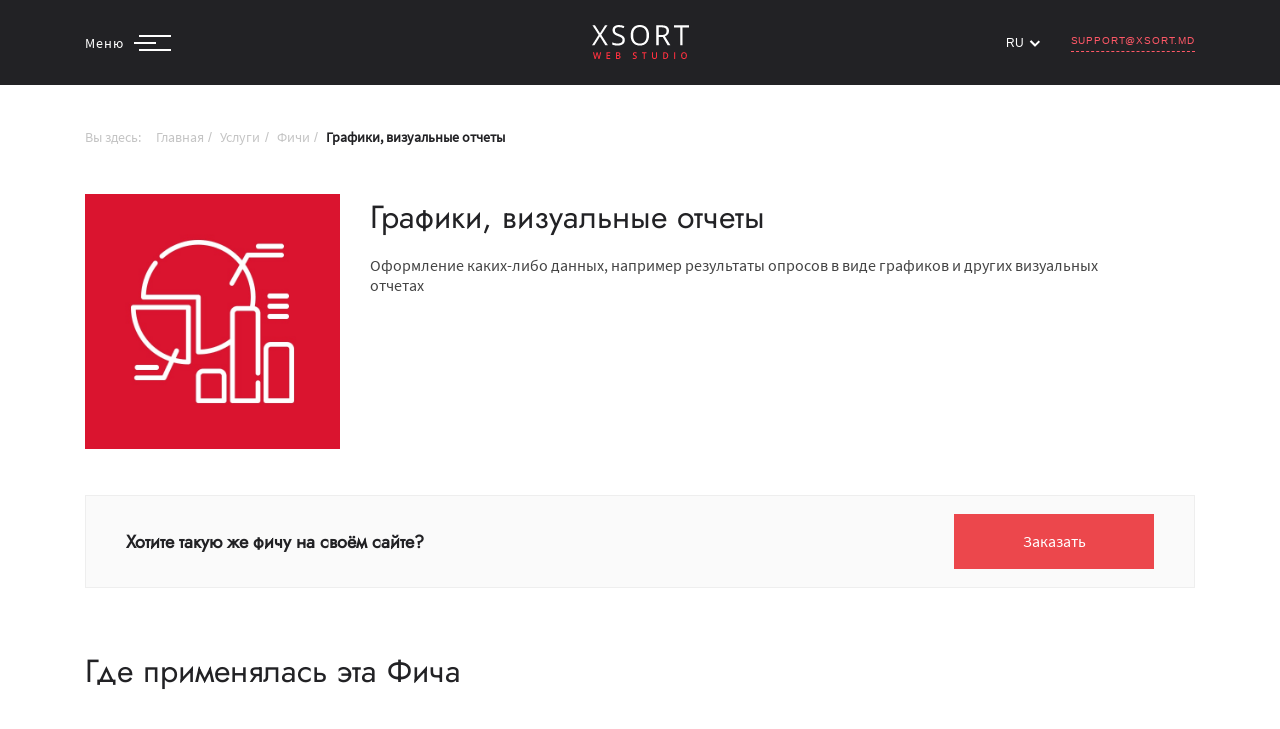

--- FILE ---
content_type: text/html; charset=UTF-8
request_url: https://xsort.net/ru/features/graphs-reports
body_size: 20823
content:
<!DOCTYPE html>
<html lang="ru">

<head>
    <base href="/">
    <meta charset="UTF-8">
    <meta name="viewport" content="width=device-width, user-scalable=no, initial-scale=1.0, maximum-scale=1.0, minimum-scale=1.0">
    <meta http-equiv="x-ua-compatible" content="ie=11">
    <meta name="csrf-token" content="">
    <title>Графики, визуальные отчеты</title>
    <meta name="keywords" content="создание сайтов, продвижение сайтов, разработка сайта, раскрутка сайтов, изготовление сайтов, оптимизация сайтов, стоимость сайта, сколько стоит сайт "/>
    <meta name="description" content="Оформление каких-либо данных, например результаты опросов в виде графиков и других визуальных отчетах"/>

    <meta http-equiv="X-UA-Compatible" content="IE=edge">
    <meta name="viewport" content="width=device-width, initial-scale=1.0">
    <meta name="theme-color" content="#222225">

    <meta name="google" content="nositelinkssearchbox" />
    <meta property="og:url"           content="https://xsort.net/ru/features/graphs-reports" />
    <meta property="og:type"          content="website" />
    <meta property="og:title"         content="Графики, визуальные отчеты" />
    <meta property="og:description"   content="Оформление каких-либо данных, например результаты опросов в виде графиков и других визуальных отчетах" />
    <meta property="og:image"         content="/images/sharing/feature-share-ru.png" />

    <meta name="twitter:card" content="summary_large_image" />
    <meta name="twitter:title" content="Графики, визуальные отчеты" />
    <meta name="twitter:description" content="Оформление каких-либо данных, например результаты опросов в виде графиков и других визуальных отчетах" />
    <meta name="twitter:image" content="/images/sharing/feature-share-ru.png" />
    <meta name="twitter:domain" content="https://xsort.net/ru/features/graphs-reports" />

    <link rel="stylesheet" href="/css/app.css?id=c5a98c4ed07d655b218b">

    <link rel="stylesheet" href="/css/swiper-bundle.min.css">
    <link rel="stylesheet" href="https://unpkg.com/aos@2.3.1/dist/aos.css">

    <script src="https://www.google.com/recaptcha/api.js?render=6LeAiwAdAAAAAAhhW8fdQnqE41wotjWmZ5U4pFvO"></script>

        <script type="application/ld+json">
        {
          "@context": "https://schema.org/",
          "@type": "Service",
          "serviceType": "IT services",
          "provider": {
            "@type": "LocalBusiness",
            "name": "XSORT Web Studio",
            "telephone" : "<small>+373</small> 22 800 408",
            "address": "г. Кишинёв, ул. Петрарилор 2",
            "priceRange": "0-100",
            "image": "https://xsort.md/images/content/portfolio-share/portfolio-share.png"
          },
          "hasOfferCatalog": {
            "@type": "OfferCatalog",
            "name": "IT services catalog",
            "itemListElement": [
              {
                "@type": "OfferCatalog",
                "name": "IT services",
                "itemListElement": [
                  {
                    "@type": "Offer",
                    "itemOffered": {
                      "@type": "Service",
                      "name": "Графики, визуальные отчеты"
                    }
                  }
                ]
              }
            ]
          }
        }
    </script>
        
    <script>
        dataLayer = [];
        window.recaptchaSiteKey = "6LeAiwAdAAAAAAhhW8fdQnqE41wotjWmZ5U4pFvO";
    </script>


        <script>
            (function (w, d, s, l, i) {
                w[l] = w[l] || [];
                w[l].push({
                    'gtm.start':
                        new Date().getTime(), event: 'gtm.js'
                });
                var f = d.getElementsByTagName(s)[0],
                    j = d.createElement(s), dl = l != 'dataLayer' ? '&l=' + l : '';
                j.async = true;
                j.src =
                    'https://www.googletagmanager.com/gtm.js?id=' + i + dl;
                f.parentNode.insertBefore(j, f);
            })(window, document, 'script', 'dataLayer', 'GTM-NMJ4KHN');
        </script>
        <!-- Google Tag Manager (noscript) -->
        <noscript>
            <iframe src="https://www.googletagmanager.com/ns.html?id=GTM-PQDNG72"
                    height="0" width="0" style="display:none;visibility:hidden"></iframe>
        </noscript>
        <!-- End Google Tag Manager (noscript) -->

</head>

<body id="body"
    class="
                    small-pb
    


"
>
<div id="pageTop"></div>

<div id="application"></div>

    <!-- Header upper -->
<div id="top" class="header
    header--black
">
    <div>

        <nav class="navbar navbar-expand-lg navbar-light
                 bg-light         ">
            <div class="container" id="mobile-header">

                <div class="navbar__toggler-wrap collapsed" id="nav-toggler" data-toggle="collapse"
                     data-target="#navbarNav" aria-controls="navbarNav" aria-expanded="false">
                    <div class="navbar__menu-label source-14 ">
                        Меню                    </div>

                    <div class="navbar-toggler navbar-toggler--decored collapsed" data-toggle="collapse"
                         data-target="#navbarNav" aria-controls="navbarNav" aria-expanded="false"
                         aria-label="Toggle navigation">
                        <div class="toggler__top "></div>
                        <div class="toggler__middle "></div>
                        <div class="toggler__bottom "></div>
                    </div>
                </div>

                <a href="https://xsort.net/ru" class="navbar__logo">
                                            <img src="/images/logos/xsort-logo.svg" alt="Xsort Logo">
                    
                </a>


                <div class="collapse navbar-collapse nav__contacts nav__right" id="navbarNav1">
                    <div class="custom--select-wrapper">
                        <div class="custom--select">
                            <div class="custom--select__trigger ">
                                <span>ru</span>
                                <div class="arrow"></div>
                            </div>
                            <div class="custom--options">
                                    <span class="custom--option
                                                                              sel "
                                           style="display: none;"                                           data-v="/ru/features/graphs-reports"
                                          onclick="location=this.getAttribute('data-v')">
                                        RU
                                    </span>
                                <span class="custom--option 
                                                                             "
                                                                            data-v="/ro/features/graphs-reports"
                                      onclick="location=this.getAttribute('data-v')">RO</span>
                                <span class="custom--option
                                                                         "
                                                                            data-v="/en/features/graphs-reports"
                                      onclick="location=this.getAttribute('data-v')">EN</span>
                            </div>
                        </div>
                    </div>
                    <ul class="info-list">
                        <li><a href="mailto:support@xsort.md" class="gtm-email gtm-email-header text-uppercase"
                               onclick="ym(32076716,'reachGoal','nav-email-click'); fbq('trackCustom', 'Клик на адрес почтового ящика в Header');">support@xsort.md</a>
                        </li>
                    </ul>
                </div>
            </div>
        </nav>
    </div>
    <div class="w-100 h-100" id="hidden-nav-box">
        <div class="collapse nav__items--hidden nav__center--hidden" id="navbarNav">
            <div class="container modal-top">
                <nav class="nav nav-pills">

                    <a class="nav-item nav-link

                             active "

                       href="ru/features/graphs-reports"><span>RU</span></a>

                    <div class="divider--horizontal"></div>

                    <a class="nav-item nav-link

                           "

                       href="/en/features/graphs-reports "><span>EN</span></a>

                    <div class="divider--horizontal"></div>

                    <a class="nav-item nav-link

                            "

                       href="/ro/features/graphs-reports "><span>RO</span></a>

                </nav>
            </div>
            <div class="modal-top__wrapper">
                <div class="container--med modal-main row">
                    <ul class="navbar-nav hiddenNav__main col-xl-4 col-md-4">
                        <li class="nav-item jost-24">
                            <a href="https://xsort.net/ru/about"
                                data-hover-img="/images/hover/hover-img-about-ru.jpg"> О нас </a>
                        </li>
                        <li class="nav-item jost-24">
                            <a href="https://xsort.net/ru/portfolio"
                                data-hover-img="/images/hover/hover-img-proj-ru.jpg"> Проекты </a>
                        </li>
                        <li class="nav-item jost-24">
                            <a href="https://xsort.net/ru/services"
                                data-hover-img="/images/hover/hover-img-services-ru.jpg"> Услуги </a>
                        </li>
                        <li class="nav-item jost-24">
                            <a href="https://xsort.net/ru/blog"
                                data-hover-img="/images/hover/hover-img-blog-ru.jpg"> Блог </a>
                        </li>
                    </ul>

                    <ul class="navbar-nav hiddenNav__main col-xl-4 col-md-4">
                        <li class="nav-item jost-24">
                            <a href="https://xsort.net/ru/features"
                                data-hover-img="/images/hover/hover-img-features-ru.jpg"> Фичи </a>
                        </li>
                        <li class="nav-item jost-24">
                            <a href="https://xsort.net/ru/technologies"
                                data-hover-img="/images/hover/hover-img-tech-ru.jpg"> Технологии </a>
                        </li>
                        <li class="nav-item jost-24">
                            <a href="https://xsort.net/ru/careers"
                                data-hover-img="/images/hover/hover-img-careers-ru.jpg"> Карьера </a>
                        </li>
                    </ul>


                    <ul class="navbar-nav hiddenNav__main col-xl-4 col-md-4">
                        <li class="nav-item  nav-contact-item">
                            <a href="https://xsort.net/ru/contact"
                                class="jost-24 "
                                data-hover-img="/images/hover/hover-img-contacts-ru.jpg"> Контакты </a>


                            
                            <ul class="nav-contact-list">
                                <li class="nav-contact-list__item d-none d-md-block source-16">
                                    <span>Кишинёв</span>
                                </li>
                                <li class="nav-contact-list__item d-none d-md-block source-14">
                                    <a href="tel:+373 (22) 800-408" class="gtm-phone gtm-phone-nav"
                                       onclick="ym(32076716,'reachGoal','nav-menu-800-408-click'); fbq('trackCustom', 'Клик на 800-408 в burger menu');"><small>+373</small> 22 800 408</a>
                                </li>
                                <li class="nav-contact-list__item source-14">
                                    <a href="tel:+373 (68) 203-242" class="gtm-phone gtm-phone-nav"
                                       onclick="ym(32076716,'reachGoal','nav-menu-203-242-click'); fbq('trackCustom', 'Клик на 203-242 в burger menu');"><small>+373</small> 68 20 32 42</a>
                                </li>
                                <li class="nav-contact-list__item d-none d-md-block source-14">
                                    <a href="mailto:support@xsort.md" class="gtm-email gtm-email-nav"
                                       onclick="ym(32076716,'reachGoal','nav-menu-support-email'); fbq('trackCustom', 'Клик на support@xsort.md в burger menu');">support@xsort.md</a>
                                </li>
                            </ul>
                        </li>
                    </ul>
                </div>
                <div class="container--med">
                    <ul class="form__expedition row">
                        <li class="col-xl-4 col-md-4 container__links video-presentation">
                            <a href="https://xsort.net/ru/brief" class="form__links source-16">Узнайте стоимость                                <span class="icon__send">
                                    <i class="fas fa-calculator"></i>
                                </span>
                            </a>
                        </li>
                        <li class="col-xl-4 col-md-4 container__links contact-us">
                            <a href="" data-toggle="modal" data-target="#contact-form-3" id="callFormTriggerRequest"
                               class="source-16 form__links red-link send-request gtm-call-form gtm-call-form-request"
                               onclick="ym(32076716,'reachGoal','nav-send-form-click'); fbq('trackCustom', 'NavContactFormOpen'); return true;">
                                Отправить заявку
                                <span class="icon__send">
                                    <img width="20" height="10" class="red-arrow" src="/images/icons/arrowRight.svg"
                                         alt="">
                                </span>

                            </a>
                        </li>
                    </ul>
                </div>
            </div>
            <div class="container social-networks">
                <ul class="social-networks__list row">

                    <li class="social-networks__item text-silver col-xl-3 col-3">
                        <noindex>
                            <a rel="nofollow" class="text_silver silver-hover"
                               onclick="window.open('skype:28:f010166a-9fed-4108-9c47-e3d6a8b3ba38?chat&session_id=0daaa520-600c-4048-8fa4-439a9f90891a&origin=launcher?chat', '_blank')">
                                <span class="social__icon">
                                    <i class="fab fa-skype"></i>
                                </span>
                                <span class="social__text text-18 ml-2 jost-18">Skype</span>
                            </a>
                        </noindex>
                    </li>

                    <li class="social-networks__item text-silver col-xl-3 col-3">
                        <noindex>
                            <a rel="nofollow" class="text_silver silver-hover"
                               onclick="window.open('//m.me/xsort', '_blank')">
                                <span class="social__icon">
                                    <i class="fab fa-facebook-messenger"></i>
                                </span>
                                <span class="social__text text-18 ml-2 jost-18">Messenger</span>
                            </a>
                        </noindex>
                    </li>

                    <li class="social-networks__item text-silver col-xl-3 col-3">
                        <noindex>
                            <a rel="nofollow" class="text_silver silver-hover"
                               onclick="window.open('tg://resolve?domain=Xsort_bot', '_blank')">
                                <span class="social__icon">
                                    <i class="fab fa-telegram-plane"></i>
                                </span>
                                <span class="social__text text-18 ml-2 jost-18">Telegram</span>
                            </a>
                        </noindex>
                    </li>

                    <li class="social-networks__item text-silver col-xl-3 col-3">
                        <noindex>
                            <a rel="nofollow" class="text_silver silver-hover"
                               onclick="window.open('viber://pa?chatURI=xsortweb', '_blank')">
                                <span class="social__icon">
                                    <i class="fab fa-viber"></i>
                                </span>
                                <span class="social__text text-18 ml-2 jost-18">Viber</span>
                            </a>
                        </noindex>
                    </li>
                </ul>
            </div>
        </div>
    </div>
</div>

<div class="contact-section modal" id="contact-form-3" tabindex="-1" role="dialog" aria-labelledby="exampleModalLabel"
     aria-hidden="true">
    <div class="modal-dialog" role="document">
        <div class="modal-content">
            <div class="modal-header">
                <button type="button" class="close" data-dismiss="modal" aria-label="Close">
                    <span aria-hidden="true"><i class="fas fa-times"></i></span>
                </button>
            </div>
            <div class="modal-body">
                <div class="container">
                    <div class="content-box">
                        <h3 class="jost-24 text_white mb-3 mb-md-0">Начнём сотрудничество</h3>
                    </div>
                    <div class="inner-content container--med">
                        <div class="contact-form-area">
                            <form id="contact-form-modal"
                                  class="form-for-start-listening"
                                  autocomplete="off"
                                  enctype="multipart/form-data"
                                  onsubmit="ym(32076716,'reachGoal','nav-form-send')
                                            fbq('trackCustom', 'Отправка заявки из всплывающего окна'); return true">

                                <input type="hidden" name="_token" value="">
                                <input type="hidden" name="g-recaptcha-response">
                                <input type="text" name="message" class="d-none">

                                <div class="row">
                                    <div class="col-lg-6 col-md-12 col-sm-12 form-group">
                                        <input class="contact-form-input required text_silver source-16 ym-record-keys" type="text" name="username" onclick="ym(32076716,'reachGoal','send-request-fill'); fbq('trackCustom', 'Начало заполнения формы на проект во всплывающем окне');" required>
                                        <label class="contact-form-label text_silver source-16" for="username">Ваше имя                                            *</label>
                                    </div>
                                    <div class="col-lg-6 col-md-12 col-sm-12 form-group">
                                        <input class="contact-form-input text_silver source-16 ym-record-keys" type="text" name="company">
                                        <label class="contact-form-label text_silver source-16"
                                               for="company">Название компании</label>
                                    </div>
                                    <div class="col-lg-6 col-md-12 col-sm-12 form-group">
                                        <input class="contact-form-input text_silver source-16 ym-record-keys" type="email" name="email" pattern="[a-z0-9._%+-]+@[a-z0-9.-]+\.[a-z]{2,4}$" required>
                                        <label class="contact-form-label text_silver source-16" for="email">Email *</label>
                                    </div>
                                    <div class="col-lg-6 col-md-12 col-sm-12 form-group">
                                        <input class="contact-form-input required text_silver source-16 ym-record-keys w-100  phone-form" type="tel" name="phone">
                                        <label class="contact-form-label text_silver source-16" for="phone">Телефон                                            * <span class="notification-digits text-red collapse">Используйте только цифры</span></label>
                                    </div>
                                    <div class="col-lg-12 col-md-12 col-sm-12 form-group mb-0">
                                        <textarea rows="2" class="contact-form-input text_silver source-16 ym-record-keys" name="m"></textarea>
                                        <label class="contact-form-label text_silver source-16"
                                               for="message">Расскажите о вашем проекте</label>
                                    </div>
                                    <div class="col-lg-6 col-md-6 col-sm-12 policies-quote text_silver source-14 text-center text-md-left"></div>
                                    <div class="col-lg-6 col-md-6 col-sm-12 file-attach d-flex justify-content-center align-items-center align-items-md-end justify-content-md-end">
                                        <a href="javascript:void(0);" class="opc-hover source-16 text_white attach__link">
                                            <span>
                                                <i class="fas fa-paperclip"></i>
                                            </span>
                                            Прикрепить файл                                        </a>
                                    </div>
                                    <div class="text-center text-md-right col-lg-12 col-md-12 col-sm-12">
                                        <input class="file-upload" name="upload" type="file" id="fileinput"
                                               style="width: 0; height: 0; overflow: hidden;"/>
                                        <span class="text_cinnabar" id="filename" style="display: none;"></span>
                                    </div>

                                    <div class="col-lg-12 col-md-12 col-sm-12 form-group message-btn wow slideInUp flex-column"
                                         data-wow-delay="100ms" data-wow-duration="1500ms">
                                        <span class="contact-tooltip">Заполните обязательные поля *</span>
                                        <span id="successCallRequest" class="contact-tooltip-success gtm-form-sent gtm-form-sent-call-request flex-centered">
                                            <i class="far fa-check-square mr-2"></i>
                                            Заявка отправлена.                                        </span>
                                        <span class="contact-tooltip-error contact-tooltip-error-header-1 flex-centered">
                                            Ошибка! Перезагрузите страницу или позвоните нам!                                        </span>
                                        <span class="contact-tooltip-error contact-tooltip-error-header-2 flex-centered">
                                            Ошибка! Максимальный размер файла - 4 мб                                        </span>
                                        <span class="contact-tooltip-error contact-tooltip-error-recaptcha-header flex-centered"></span>
                                        <button id="headerFormSub"
                                                class="btn-style-five button-custom button-custom_bg bg-cinnabar mt-3"
                                                name="submit-form"
                                                >
                                            Отправить                                            <span id="header-form-preloader" class="button-custom__animation-loading">
                                                <i class="fas fa-circle-notch"></i>
                                            </span>
                                        </button>
                                    </div>
                                </div>
                            </form>
                        </div>
                    </div>
                </div>
            </div>
        </div>
    </div>
</div>





<!--Form Back Drop-->
    <div class="form-back-drop"></div>

    <div class="header-space-adaptive"></div>

        <section class="additional-service-breadcrumb">
        <div class="container">
            <ul class="breadcrumb ">
    <li><span class="source-14">Вы здесь:</span></li>
                        <li>
                <a class="source-14" href="https://xsort.net/ru">Главная</a>
            </li>
                                <li>
                <a class="source-14" href="https://xsort.net/ru/services">Услуги</a>
            </li>
                                <li>
                <a class="source-14" href="https://xsort.net/ru/features">Фичи</a>
            </li>
                                <li class="active">
                <span class="source-14 text_bold"> Графики, визуальные отчеты</span>
            </li>
            </ul>
        </div>
    </section>
    <section class="additional-service-body">
        <div class="container">
            <div class="row">
                <div class="col-xl-3 col-lg-3 col-md-3">
                                            <img class="w-100 mb-3"
                             src="/uploaded/615eeb251e7e4.jpg"
                             alt="Графики, визуальные отчеты">
                                    </div>
                <div class="col-xl-8 col-lg-8 col-md-8">
                    <h1 class="additional-service-body__header jost-32 text_shark">Графики, визуальные отчеты</h1>
                    <p class="additional-service-body__description source-16 text_shark">Оформление каких-либо данных, например результаты опросов в виде графиков и других визуальных отчетах</p>
                </div>
            </div>
        </div>
    </section>
    <div class="container">
    <div class="feature-action d-flex flex-md-row flex-column justify-content-between align-items-center mb-5 mb-md-0">
        <p class="jost-18 text_shark text_bold mb-3 mb-md-0 text-md-left text-center">Хотите такую же фичу на своём сайте?</p>
        <a class="button-custom button-custom_bg bg-cinnabar opc-hover flex-centered" href="" data-toggle="modal" data-target="#contact-form-3">Заказать</a>
    </div>
</div>

            <section class="similar-slider">
            <div class="similarities-container">
                <div class="similarities-header pb-4">
                    <div class="container">
                        <h2 class="jost-32 text_shark">Где применялась эта Фича</h2>
                    </div>
                </div>
                <div class="swiper">
                    <div class="blocks-wrapper">
                        <div class="swiper-prev-block"></div>
                        <div class="swiper-next-block"></div>
                    </div>
                    <div class="container">
                        <div class="swiper-container" data-slides-count="1">
                            <!-- Additional required wrapper -->
                            <div class="swiper-wrapper" id="similaritiesSwiper">
                                <!-- Slides -->
                                                                    <div class="swiper-slide">
                                        <div class="masonry-item small-column" style="background: #535662;" >
                                            <a class="product-link" href="https://xsort.net/ru/portfolio/crmsystem">
                                                <figure class="image-box">
                                                    <picture class="flex-centered">
                                                        <img class="product-image" data-orig-src="uploaded/5f3d2d5d98c77.png"
                                                             data-hover-src="uploaded/5f3d3bb301ad6.gif"
                                                             src="uploaded/5f3d2d5d98c77.png">
                                                    </picture>
                                                    <figcaption>
                                                        <h6 class="jost-16 text_white mb-1">CRM Sytem</h6>
                                                        <p class="source-12 text_white">#Дизайн /Веб-портал</p>
                                                    </figcaption>
                                                </figure>
                                            </a>
                                        </div>
                                    </div>
                                                            </div>

                            <div class="swiper-button-prev" id="prevButton">
                                <span>
                                    <img class="white-arrow" src="/images/icons/arrowLeft.svg" alt="">
                                </span>
                            </div>
                            <div class="swiper-button-next" id="nextButton">
                                <span>
                                    <img class="white-arrow" src="/images/icons/arrowRight.svg" alt="">
                                </span>
                            </div>
                        </div>
                    </div>
                </div>

                <div class="show-more flex-centered bg-white">
                    <a class="link-more sr-hover" href="https://xsort.net/ru/portfolio">Больше проектов                        <svg width="24" height="8" viewBox="0 0 24 8" fill="none" xmlns="http://www.w3.org/2000/svg">
                            <path d="M23.3536 4.35356C23.5488 4.15829 23.5488 3.84171 23.3536 3.64645L20.1716 0.464468C19.9763 0.269206 19.6597 0.269206 19.4645 0.464468C19.2692 0.65973 19.2692 0.976312 19.4645 1.17157L22.2929 4L19.4645 6.82843C19.2692 7.02369 19.2692 7.34027 19.4645 7.53554C19.6597 7.7308 19.9763 7.7308 20.1716 7.53554L23.3536 4.35356ZM-4.37114e-08 4.5L23 4.5L23 3.5L4.37114e-08 3.5L-4.37114e-08 4.5Z"
                                fill="#999999"/>
                        </svg>
                    </a>
                </div>
            </div>
        </section>
    


    <section id="additional-services" class="additional-services-tile">
        <div class="container">
            <div class="features-tile__heading">
                <h2 class="optimisation__header jost-32 text_shark mb-4">Возможно вас заинтересует</h2>
            </div>
            <div class="row">
                                                            <div class="technologies__card feature__card col-xl-4 col-lg-3 col-md-6 col-sm-12 d-none">
                            <a href="https://xsort.net/ru/features/seo-and-analytics" class="card d-flex h-100">
                                <figure class="technologies__card-figure feature__card-figure d-flex flex-column bg-grey position-relative h-100">
                                    <div class="wrapper d-flex flex-row p-0">
                                        <picture class="d-flex">
                                                                                        <img src="/uploaded/615eecfc7e1dd.jpg" alt="Базовая SEO-оптимизация и аналитика">
                                                                                    </picture>
                                        <h2 class="technologies__card-name d-flex align-items-center ml-3 mr-0 text_shark jost-16">Базовая SEO-оптимизация и аналитика</h2>
                                    </div>
                                    <figcaption class="technologies__card-extendable feature__card-extendable">
                                        <p class="technologies__card-description ml-0 mr-0 text_shark source-16">Регистрация веб-сайта в поисковых системах и начальная настройка сайта под базовые требования поисковых систем.</p>
                                        <span class="text-red">Подробнее</span>
                                    </figcaption>
                                </figure>
                            </a>
                        </div>
                                            <div class="technologies__card feature__card col-xl-4 col-lg-3 col-md-6 col-sm-12 d-none">
                            <a href="https://xsort.net/ru/features/mia-payments" class="card d-flex h-100">
                                <figure class="technologies__card-figure feature__card-figure d-flex flex-column bg-grey position-relative h-100">
                                    <div class="wrapper d-flex flex-row p-0">
                                        <picture class="d-flex">
                                                                                        <img src="/uploaded/676c04c20051c.png" alt="MIA - Мгновенные платежи">
                                                                                    </picture>
                                        <h2 class="technologies__card-name d-flex align-items-center ml-3 mr-0 text_shark jost-16">MIA - Мгновенные платежи</h2>
                                    </div>
                                    <figcaption class="technologies__card-extendable feature__card-extendable">
                                        <p class="technologies__card-description ml-0 mr-0 text_shark source-16">Данная интеграция позволяет подключить к вашему веб-сайту или приложению систему онлайн-оплаты MIA. Она обеспечивает безопасную и удобную обработку транзакций, поддерживает различные методы оплаты, включая банковские карты и локальные платежные системы.</p>
                                        <span class="text-red">Подробнее</span>
                                    </figcaption>
                                </figure>
                            </a>
                        </div>
                                            <div class="technologies__card feature__card col-xl-4 col-lg-3 col-md-6 col-sm-12 d-none">
                            <a href="https://xsort.net/ru/features/online-payments" class="card d-flex h-100">
                                <figure class="technologies__card-figure feature__card-figure d-flex flex-column bg-grey position-relative h-100">
                                    <div class="wrapper d-flex flex-row p-0">
                                        <picture class="d-flex">
                                                                                        <img src="/uploaded/615ee58e69074.jpg" alt="Онлайн платежи - MAIB, Victoriabank, MICB, PayNet, Yandex, PayPal и др.">
                                                                                    </picture>
                                        <h2 class="technologies__card-name d-flex align-items-center ml-3 mr-0 text_shark jost-16">Онлайн платежи - MAIB, Victoriabank, MICB, PayNet, Yandex, PayPal и др.</h2>
                                    </div>
                                    <figcaption class="technologies__card-extendable feature__card-extendable">
                                        <p class="technologies__card-description ml-0 mr-0 text_shark source-16">Возможность оплачивать заказ прямо на сайте. Интеграция банков напрямую: MAIB, Victoriabank, MICB, а также систем онлайн платежей: PayNet, Yandex, PayPal и др.</p>
                                        <span class="text-red">Подробнее</span>
                                    </figcaption>
                                </figure>
                            </a>
                        </div>
                                            <div class="technologies__card feature__card col-xl-4 col-lg-3 col-md-6 col-sm-12 d-none">
                            <a href="https://xsort.net/ru/features/reservation" class="card d-flex h-100">
                                <figure class="technologies__card-figure feature__card-figure d-flex flex-column bg-grey position-relative h-100">
                                    <div class="wrapper d-flex flex-row p-0">
                                        <picture class="d-flex">
                                                                                        <img src="/uploaded/615ee8a3c4008.jpg" alt="Модуль онлайн записи на услугу">
                                                                                    </picture>
                                        <h2 class="technologies__card-name d-flex align-items-center ml-3 mr-0 text_shark jost-16">Модуль онлайн записи на услугу</h2>
                                    </div>
                                    <figcaption class="technologies__card-extendable feature__card-extendable">
                                        <p class="technologies__card-description ml-0 mr-0 text_shark source-16">Дает возможность пользователю просмотреть какие есть доступные даты и время на определенную услугу, выбрать слот и зарезервировать.</p>
                                        <span class="text-red">Подробнее</span>
                                    </figcaption>
                                </figure>
                            </a>
                        </div>
                                            <div class="technologies__card feature__card col-xl-4 col-lg-3 col-md-6 col-sm-12 d-none">
                            <a href="https://xsort.net/ru/features/sms" class="card d-flex h-100">
                                <figure class="technologies__card-figure feature__card-figure d-flex flex-column bg-grey position-relative h-100">
                                    <div class="wrapper d-flex flex-row p-0">
                                        <picture class="d-flex">
                                                                                        <img src="/uploaded/6156667b998bf.jpg" alt="SMS-оповещения">
                                                                                    </picture>
                                        <h2 class="technologies__card-name d-flex align-items-center ml-3 mr-0 text_shark jost-16">SMS-оповещения</h2>
                                    </div>
                                    <figcaption class="technologies__card-extendable feature__card-extendable">
                                        <p class="technologies__card-description ml-0 mr-0 text_shark source-16">Транзакционные и маркетинговые SMS-уведомления пользователям сайта</p>
                                        <span class="text-red">Подробнее</span>
                                    </figcaption>
                                </figure>
                            </a>
                        </div>
                                            <div class="technologies__card feature__card col-xl-4 col-lg-3 col-md-6 col-sm-12 d-none">
                            <a href="https://xsort.net/ru/features/technical-specifications" class="card d-flex h-100">
                                <figure class="technologies__card-figure feature__card-figure d-flex flex-column bg-grey position-relative h-100">
                                    <div class="wrapper d-flex flex-row p-0">
                                        <picture class="d-flex">
                                                                                        <img src="/uploaded/6156641df248b.jpg" alt="Проектирование технического задания">
                                                                                    </picture>
                                        <h2 class="technologies__card-name d-flex align-items-center ml-3 mr-0 text_shark jost-16">Проектирование технического задания</h2>
                                    </div>
                                    <figcaption class="technologies__card-extendable feature__card-extendable">
                                        <p class="technologies__card-description ml-0 mr-0 text_shark source-16">Составление основного документа, в котором описывается как можно подробнее цель и структура проекта, при этом исключая двусмысленное толкование различными исполнителями. Так же это является первым шагом в работе над проектом.</p>
                                        <span class="text-red">Подробнее</span>
                                    </figcaption>
                                </figure>
                            </a>
                        </div>
                                            <div class="technologies__card feature__card col-xl-4 col-lg-3 col-md-6 col-sm-12 d-none">
                            <a href="https://xsort.net/ru/features/crm-integration" class="card d-flex h-100">
                                <figure class="technologies__card-figure feature__card-figure d-flex flex-column bg-grey position-relative h-100">
                                    <div class="wrapper d-flex flex-row p-0">
                                        <picture class="d-flex">
                                                                                        <img src="/uploaded/615eec8bd59b4.jpg" alt="CRM интеграция (заявки / лиды / продукты / др.)">
                                                                                    </picture>
                                        <h2 class="technologies__card-name d-flex align-items-center ml-3 mr-0 text_shark jost-16">CRM интеграция (заявки / лиды / продукты / др.)</h2>
                                    </div>
                                    <figcaption class="technologies__card-extendable feature__card-extendable">
                                        <p class="technologies__card-description ml-0 mr-0 text_shark source-16">Связь веб-сайта и CRM-системы в которой обрабатываются заказы, клиенты, товары, услуги</p>
                                        <span class="text-red">Подробнее</span>
                                    </figcaption>
                                </figure>
                            </a>
                        </div>
                                            <div class="technologies__card feature__card col-xl-4 col-lg-3 col-md-6 col-sm-12 d-none">
                            <a href="https://xsort.net/ru/features/multilingual-development" class="card d-flex h-100">
                                <figure class="technologies__card-figure feature__card-figure d-flex flex-column bg-grey position-relative h-100">
                                    <div class="wrapper d-flex flex-row p-0">
                                        <picture class="d-flex">
                                                                                        <img src="/uploaded/615ee86ff248f.jpg" alt="Мультиязычность">
                                                                                    </picture>
                                        <h2 class="technologies__card-name d-flex align-items-center ml-3 mr-0 text_shark jost-16">Мультиязычность</h2>
                                    </div>
                                    <figcaption class="technologies__card-extendable feature__card-extendable">
                                        <p class="technologies__card-description ml-0 mr-0 text_shark source-16">Функционал сайта позволяющих сохранять в БД несколько языковых версий каждой страницы сайта, а пользователям переключать язык интерфейса.</p>
                                        <span class="text-red">Подробнее</span>
                                    </figcaption>
                                </figure>
                            </a>
                        </div>
                                            <div class="technologies__card feature__card col-xl-4 col-lg-3 col-md-6 col-sm-12 d-none">
                            <a href="https://xsort.net/ru/features/1c-integration" class="card d-flex h-100">
                                <figure class="technologies__card-figure feature__card-figure d-flex flex-column bg-grey position-relative h-100">
                                    <div class="wrapper d-flex flex-row p-0">
                                        <picture class="d-flex">
                                                                                        <img src="/uploaded/615ee76800cdf.jpg" alt="1С интеграция – товары, цены, остатки, заказы">
                                                                                    </picture>
                                        <h2 class="technologies__card-name d-flex align-items-center ml-3 mr-0 text_shark jost-16">1С интеграция – товары, цены, остатки, заказы</h2>
                                    </div>
                                    <figcaption class="technologies__card-extendable feature__card-extendable">
                                        <p class="technologies__card-description ml-0 mr-0 text_shark source-16">Связь сайта с 1С. Импорт и экспорт данных о товарах, ценах, наличии, заказах, клиентах.</p>
                                        <span class="text-red">Подробнее</span>
                                    </figcaption>
                                </figure>
                            </a>
                        </div>
                                            <div class="technologies__card feature__card col-xl-4 col-lg-3 col-md-6 col-sm-12 d-none">
                            <a href="https://xsort.net/ru/features/uxui-design" class="card d-flex h-100">
                                <figure class="technologies__card-figure feature__card-figure d-flex flex-column bg-grey position-relative h-100">
                                    <div class="wrapper d-flex flex-row p-0">
                                        <picture class="d-flex">
                                                                                        <img src="/uploaded/615663dc943f3.jpg" alt="UX/UI дизайн">
                                                                                    </picture>
                                        <h2 class="technologies__card-name d-flex align-items-center ml-3 mr-0 text_shark jost-16">UX/UI дизайн</h2>
                                    </div>
                                    <figcaption class="technologies__card-extendable feature__card-extendable">
                                        <p class="technologies__card-description ml-0 mr-0 text_shark source-16">Проектирование дизайна пользовательского интерфейса, в котором удобство использования и внешний вид одинаково важны.</p>
                                        <span class="text-red">Подробнее</span>
                                    </figcaption>
                                </figure>
                            </a>
                        </div>
                                            <div class="technologies__card feature__card col-xl-4 col-lg-3 col-md-6 col-sm-12 d-none">
                            <a href="https://xsort.net/ru/features/personal-user-account" class="card d-flex h-100">
                                <figure class="technologies__card-figure feature__card-figure d-flex flex-column bg-grey position-relative h-100">
                                    <div class="wrapper d-flex flex-row p-0">
                                        <picture class="d-flex">
                                                                                        <img src="/uploaded/615ee8e268db3.jpg" alt="Личный кабинет пользователя">
                                                                                    </picture>
                                        <h2 class="technologies__card-name d-flex align-items-center ml-3 mr-0 text_shark jost-16">Личный кабинет пользователя</h2>
                                    </div>
                                    <figcaption class="technologies__card-extendable feature__card-extendable">
                                        <p class="technologies__card-description ml-0 mr-0 text_shark source-16">Позволяет пользователю получить доступ к дополнительным функциям, которые могут быть недоступны незарегистрированным юзерам. Например история личных заказов, доступ к определенным разделам сайта.</p>
                                        <span class="text-red">Подробнее</span>
                                    </figcaption>
                                </figure>
                            </a>
                        </div>
                                            <div class="technologies__card feature__card col-xl-4 col-lg-3 col-md-6 col-sm-12 d-none">
                            <a href="https://xsort.net/ru/features/sorting-filtering" class="card d-flex h-100">
                                <figure class="technologies__card-figure feature__card-figure d-flex flex-column bg-grey position-relative h-100">
                                    <div class="wrapper d-flex flex-row p-0">
                                        <picture class="d-flex">
                                                                                        <img src="/uploaded/615ee8fce90ad.jpg" alt="Фильтры и сортировка">
                                                                                    </picture>
                                        <h2 class="technologies__card-name d-flex align-items-center ml-3 mr-0 text_shark jost-16">Фильтры и сортировка</h2>
                                    </div>
                                    <figcaption class="technologies__card-extendable feature__card-extendable">
                                        <p class="technologies__card-description ml-0 mr-0 text_shark source-16">Используется для упрощения поиска среди объектов (товаров, единиц) на вашем веб-сайте.</p>
                                        <span class="text-red">Подробнее</span>
                                    </figcaption>
                                </figure>
                            </a>
                        </div>
                                            <div class="technologies__card feature__card col-xl-4 col-lg-3 col-md-6 col-sm-12 d-none">
                            <a href="https://xsort.net/ru/features/logo-design" class="card d-flex h-100">
                                <figure class="technologies__card-figure feature__card-figure d-flex flex-column bg-grey position-relative h-100">
                                    <div class="wrapper d-flex flex-row p-0">
                                        <picture class="d-flex">
                                                                                        <img src="/uploaded/615ee9535e1c4.jpg" alt="Дизайн логотипа">
                                                                                    </picture>
                                        <h2 class="technologies__card-name d-flex align-items-center ml-3 mr-0 text_shark jost-16">Дизайн логотипа</h2>
                                    </div>
                                    <figcaption class="technologies__card-extendable feature__card-extendable">
                                        <p class="technologies__card-description ml-0 mr-0 text_shark source-16">Профессиональное проектирование и дизайн эксклюзивного логотипа – от эскизов и набросков до превосходного результата, который не оставит вас равнодушным.</p>
                                        <span class="text-red">Подробнее</span>
                                    </figcaption>
                                </figure>
                            </a>
                        </div>
                                            <div class="technologies__card feature__card col-xl-4 col-lg-3 col-md-6 col-sm-12 d-none">
                            <a href="https://xsort.net/ru/features/sms-registration" class="card d-flex h-100">
                                <figure class="technologies__card-figure feature__card-figure d-flex flex-column bg-grey position-relative h-100">
                                    <div class="wrapper d-flex flex-row p-0">
                                        <picture class="d-flex">
                                                                                        <img src="/uploaded/615ee84dd1726.jpg" alt="Регистрация через SMS">
                                                                                    </picture>
                                        <h2 class="technologies__card-name d-flex align-items-center ml-3 mr-0 text_shark jost-16">Регистрация через SMS</h2>
                                    </div>
                                    <figcaption class="technologies__card-extendable feature__card-extendable">
                                        <p class="technologies__card-description ml-0 mr-0 text_shark source-16">Возможность быстрой регистрации просто введя на сайте свой номер и получив код подтверждения. Также помогает исключать регистрацию ботов на вашем сайте.</p>
                                        <span class="text-red">Подробнее</span>
                                    </figcaption>
                                </figure>
                            </a>
                        </div>
                                            <div class="technologies__card feature__card col-xl-4 col-lg-3 col-md-6 col-sm-12 d-none">
                            <a href="https://xsort.net/ru/features/design-of-illustrations-banners" class="card d-flex h-100">
                                <figure class="technologies__card-figure feature__card-figure d-flex flex-column bg-grey position-relative h-100">
                                    <div class="wrapper d-flex flex-row p-0">
                                        <picture class="d-flex">
                                                                                        <img src="/uploaded/615ee97807eab.jpg" alt="Дизайн иллюстраций / банеров / доп. элементов">
                                                                                    </picture>
                                        <h2 class="technologies__card-name d-flex align-items-center ml-3 mr-0 text_shark jost-16">Дизайн иллюстраций / банеров / доп. элементов</h2>
                                    </div>
                                    <figcaption class="technologies__card-extendable feature__card-extendable">
                                        <p class="technologies__card-description ml-0 mr-0 text_shark source-16">Дизайн дополнительных элементов для уже существующего сайта, создание рекламных баннеров и иллюстраций.</p>
                                        <span class="text-red">Подробнее</span>
                                    </figcaption>
                                </figure>
                            </a>
                        </div>
                                            <div class="technologies__card feature__card col-xl-4 col-lg-3 col-md-6 col-sm-12 d-none">
                            <a href="https://xsort.net/ru/features/chatbot" class="card d-flex h-100">
                                <figure class="technologies__card-figure feature__card-figure d-flex flex-column bg-grey position-relative h-100">
                                    <div class="wrapper d-flex flex-row p-0">
                                        <picture class="d-flex">
                                                                                        <img src="/uploaded/615eecbb6f9a0.jpg" alt="Чат-бот (авто общение с пользователем)">
                                                                                    </picture>
                                        <h2 class="technologies__card-name d-flex align-items-center ml-3 mr-0 text_shark jost-16">Чат-бот (авто общение с пользователем)</h2>
                                    </div>
                                    <figcaption class="technologies__card-extendable feature__card-extendable">
                                        <p class="technologies__card-description ml-0 mr-0 text_shark source-16">Интеграция сервиса для ответа пользователям на шаблонные вопросы, в случае нестандартных вопросов, чат-бот автоматически перенаправляет сообщения к менеджерам ресурса.</p>
                                        <span class="text-red">Подробнее</span>
                                    </figcaption>
                                </figure>
                            </a>
                        </div>
                                            <div class="technologies__card feature__card col-xl-4 col-lg-3 col-md-6 col-sm-12 d-none">
                            <a href="https://xsort.net/ru/features/rating-system" class="card d-flex h-100">
                                <figure class="technologies__card-figure feature__card-figure d-flex flex-column bg-grey position-relative h-100">
                                    <div class="wrapper d-flex flex-row p-0">
                                        <picture class="d-flex">
                                                                                        <img src="/uploaded/615ee9925637c.jpg" alt="Система рейтингов">
                                                                                    </picture>
                                        <h2 class="technologies__card-name d-flex align-items-center ml-3 mr-0 text_shark jost-16">Система рейтингов</h2>
                                    </div>
                                    <figcaption class="technologies__card-extendable feature__card-extendable">
                                        <p class="technologies__card-description ml-0 mr-0 text_shark source-16">Системы голосований и оценки. Подходит для оценивания качества товаров / услуг или внутренней системы голосования компании и др.</p>
                                        <span class="text-red">Подробнее</span>
                                    </figcaption>
                                </figure>
                            </a>
                        </div>
                                            <div class="technologies__card feature__card col-xl-4 col-lg-3 col-md-6 col-sm-12 d-none">
                            <a href="https://xsort.net/ru/features/online-chat" class="card d-flex h-100">
                                <figure class="technologies__card-figure feature__card-figure d-flex flex-column bg-grey position-relative h-100">
                                    <div class="wrapper d-flex flex-row p-0">
                                        <picture class="d-flex">
                                                                                        <img src="/uploaded/615eecd309edf.jpg" alt="Онлайн-консультант / чат">
                                                                                    </picture>
                                        <h2 class="technologies__card-name d-flex align-items-center ml-3 mr-0 text_shark jost-16">Онлайн-консультант / чат</h2>
                                    </div>
                                    <figcaption class="technologies__card-extendable feature__card-extendable">
                                        <p class="technologies__card-description ml-0 mr-0 text_shark source-16">Подключение внешних сервисов для прямой связи между пользователями сайта и менеджерами ресурса посредством чата.</p>
                                        <span class="text-red">Подробнее</span>
                                    </figcaption>
                                </figure>
                            </a>
                        </div>
                                            <div class="technologies__card feature__card col-xl-4 col-lg-3 col-md-6 col-sm-12 d-none">
                            <a href="https://xsort.net/ru/features/virtual-turs" class="card d-flex h-100">
                                <figure class="technologies__card-figure feature__card-figure d-flex flex-column bg-grey position-relative h-100">
                                    <div class="wrapper d-flex flex-row p-0">
                                        <picture class="d-flex">
                                                                                        <img src="/uploaded/667a9a2f083fc.png" alt="Виртуальный тур">
                                                                                    </picture>
                                        <h2 class="technologies__card-name d-flex align-items-center ml-3 mr-0 text_shark jost-16">Виртуальный тур</h2>
                                    </div>
                                    <figcaption class="technologies__card-extendable feature__card-extendable">
                                        <p class="technologies__card-description ml-0 mr-0 text_shark source-16">Лучший способ для демонстрации объектов недвижимости онлайн, который сэкономит ваше время в реальной жизни.</p>
                                        <span class="text-red">Подробнее</span>
                                    </figcaption>
                                </figure>
                            </a>
                        </div>
                                            <div class="technologies__card feature__card col-xl-4 col-lg-3 col-md-6 col-sm-12 d-none">
                            <a href="https://xsort.net/ru/features/3d-view" class="card d-flex h-100">
                                <figure class="technologies__card-figure feature__card-figure d-flex flex-column bg-grey position-relative h-100">
                                    <div class="wrapper d-flex flex-row p-0">
                                        <picture class="d-flex">
                                                                                        <img src="/uploaded/667a9a09ca05f.png" alt="Просмотр товара в 3D">
                                                                                    </picture>
                                        <h2 class="technologies__card-name d-flex align-items-center ml-3 mr-0 text_shark jost-16">Просмотр товара в 3D</h2>
                                    </div>
                                    <figcaption class="technologies__card-extendable feature__card-extendable">
                                        <p class="technologies__card-description ml-0 mr-0 text_shark source-16">Позволяет показывать в карточке товара объёмные 3d модели, с помощью склейки фотографий товара под разным ракурсом.</p>
                                        <span class="text-red">Подробнее</span>
                                    </figcaption>
                                </figure>
                            </a>
                        </div>
                                            <div class="technologies__card feature__card col-xl-4 col-lg-3 col-md-6 col-sm-12 d-none">
                            <a href="https://xsort.net/ru/features/iute-integration" class="card d-flex h-100">
                                <figure class="technologies__card-figure feature__card-figure d-flex flex-column bg-grey position-relative h-100">
                                    <div class="wrapper d-flex flex-row p-0">
                                        <picture class="d-flex">
                                                                                        <img src="/uploaded/667a99e0bc8b4.png" alt="Интеграция IUTE кредит">
                                                                                    </picture>
                                        <h2 class="technologies__card-name d-flex align-items-center ml-3 mr-0 text_shark jost-16">Интеграция IUTE кредит</h2>
                                    </div>
                                    <figcaption class="technologies__card-extendable feature__card-extendable">
                                        <p class="technologies__card-description ml-0 mr-0 text_shark source-16">IUTE Credit - это финансовая компания, предоставляющая потребительские кредиты и другие финансовые услуги. Они специализируются на быстрых кредитах и предоставляют клиентам возможность получения финансовой помощи в кратчайшие сроки.</p>
                                        <span class="text-red">Подробнее</span>
                                    </figcaption>
                                </figure>
                            </a>
                        </div>
                                            <div class="technologies__card feature__card col-xl-4 col-lg-3 col-md-6 col-sm-12 d-none">
                            <a href="https://xsort.net/ru/features/traders-account" class="card d-flex h-100">
                                <figure class="technologies__card-figure feature__card-figure d-flex flex-column bg-grey position-relative h-100">
                                    <div class="wrapper d-flex flex-row p-0">
                                        <picture class="d-flex">
                                                                                        <img src="/uploaded/667a9944d4a6e.png" alt="Личный кабинет оптовиков">
                                                                                    </picture>
                                        <h2 class="technologies__card-name d-flex align-items-center ml-3 mr-0 text_shark jost-16">Личный кабинет оптовиков</h2>
                                    </div>
                                    <figcaption class="technologies__card-extendable feature__card-extendable">
                                        <p class="technologies__card-description ml-0 mr-0 text_shark source-16">Позволяет пользователю получить доступ к дополнительным функциям, которые могут быть недоступны незарегистрированным юзерам. Например история личных заказов, доступ к определенным разделам сайта.</p>
                                        <span class="text-red">Подробнее</span>
                                    </figcaption>
                                </figure>
                            </a>
                        </div>
                                            <div class="technologies__card feature__card col-xl-4 col-lg-3 col-md-6 col-sm-12 d-none">
                            <a href="https://xsort.net/ru/features/star-card" class="card d-flex h-100">
                                <figure class="technologies__card-figure feature__card-figure d-flex flex-column bg-grey position-relative h-100">
                                    <div class="wrapper d-flex flex-row p-0">
                                        <picture class="d-flex">
                                                                                        <img src="/uploaded/667a99f6da0a6.png" alt="Автоматическая оплата через STAR card">
                                                                                    </picture>
                                        <h2 class="technologies__card-name d-flex align-items-center ml-3 mr-0 text_shark jost-16">Автоматическая оплата через STAR card</h2>
                                    </div>
                                    <figcaption class="technologies__card-extendable feature__card-extendable">
                                        <p class="technologies__card-description ml-0 mr-0 text_shark source-16">Использование платежной карты, которая принадлежит к сети STAR, для совершения транзакций.</p>
                                        <span class="text-red">Подробнее</span>
                                    </figcaption>
                                </figure>
                            </a>
                        </div>
                                            <div class="technologies__card feature__card col-xl-4 col-lg-3 col-md-6 col-sm-12 d-none">
                            <a href="https://xsort.net/ru/features/frontend-backend" class="card d-flex h-100">
                                <figure class="technologies__card-figure feature__card-figure d-flex flex-column bg-grey position-relative h-100">
                                    <div class="wrapper d-flex flex-row p-0">
                                        <picture class="d-flex">
                                                                                        <img src="/uploaded/667a9a1a68d96.png" alt="Frontend и backend разработка">
                                                                                    </picture>
                                        <h2 class="technologies__card-name d-flex align-items-center ml-3 mr-0 text_shark jost-16">Frontend и backend разработка</h2>
                                    </div>
                                    <figcaption class="technologies__card-extendable feature__card-extendable">
                                        <p class="technologies__card-description ml-0 mr-0 text_shark source-16">Фронтенд отвечает за то, что видит пользователь, а бэкенд - за обработку данных и логику работы приложения.</p>
                                        <span class="text-red">Подробнее</span>
                                    </figcaption>
                                </figure>
                            </a>
                        </div>
                                            <div class="technologies__card feature__card col-xl-4 col-lg-3 col-md-6 col-sm-12 d-none">
                            <a href="https://xsort.net/ru/features/interactive-games" class="card d-flex h-100">
                                <figure class="technologies__card-figure feature__card-figure d-flex flex-column bg-grey position-relative h-100">
                                    <div class="wrapper d-flex flex-row p-0">
                                        <picture class="d-flex">
                                                                                        <img src="/uploaded/667a9867e1cbf.png" alt="Интерактивные игры: викторины, тесты">
                                                                                    </picture>
                                        <h2 class="technologies__card-name d-flex align-items-center ml-3 mr-0 text_shark jost-16">Интерактивные игры: викторины, тесты</h2>
                                    </div>
                                    <figcaption class="technologies__card-extendable feature__card-extendable">
                                        <p class="technologies__card-description ml-0 mr-0 text_shark source-16">Интерактивные инструменты, такие как тесты или опросники, которые помогут родителям выбрать подходящие игрушки для своих детей в соответствии с их возрастом, интересами и развивающими потребностями</p>
                                        <span class="text-red">Подробнее</span>
                                    </figcaption>
                                </figure>
                            </a>
                        </div>
                                            <div class="technologies__card feature__card col-xl-4 col-lg-3 col-md-6 col-sm-12 d-none">
                            <a href="https://xsort.net/ru/features/blog-section" class="card d-flex h-100">
                                <figure class="technologies__card-figure feature__card-figure d-flex flex-column bg-grey position-relative h-100">
                                    <div class="wrapper d-flex flex-row p-0">
                                        <picture class="d-flex">
                                                                                        <img src="/uploaded/667a987c61afa.png" alt="Раздел Блог">
                                                                                    </picture>
                                        <h2 class="technologies__card-name d-flex align-items-center ml-3 mr-0 text_shark jost-16">Раздел Блог</h2>
                                    </div>
                                    <figcaption class="technologies__card-extendable feature__card-extendable">
                                        <p class="technologies__card-description ml-0 mr-0 text_shark source-16">Раздел блог с текстом/фото/видео. Предоставляет возможность оставлять комментарии в блоге для авторизованных пользователей.</p>
                                        <span class="text-red">Подробнее</span>
                                    </figcaption>
                                </figure>
                            </a>
                        </div>
                                            <div class="technologies__card feature__card col-xl-4 col-lg-3 col-md-6 col-sm-12 d-none">
                            <a href="https://xsort.net/ru/features/search-filtering-on-map" class="card d-flex h-100">
                                <figure class="technologies__card-figure feature__card-figure d-flex flex-column bg-grey position-relative h-100">
                                    <div class="wrapper d-flex flex-row p-0">
                                        <picture class="d-flex">
                                                                                        <img src="/uploaded/667a989f1a1fc.png" alt="Поиск/Фильтрация результатов на карте">
                                                                                    </picture>
                                        <h2 class="technologies__card-name d-flex align-items-center ml-3 mr-0 text_shark jost-16">Поиск/Фильтрация результатов на карте</h2>
                                    </div>
                                    <figcaption class="technologies__card-extendable feature__card-extendable">
                                        <p class="technologies__card-description ml-0 mr-0 text_shark source-16">Решение для проектов по подбору недвижимости. Интерактивная карта, показывающая результаты поиска.</p>
                                        <span class="text-red">Подробнее</span>
                                    </figcaption>
                                </figure>
                            </a>
                        </div>
                                            <div class="technologies__card feature__card col-xl-4 col-lg-3 col-md-6 col-sm-12 d-none">
                            <a href="https://xsort.net/ru/features/maps-integration" class="card d-flex h-100">
                                <figure class="technologies__card-figure feature__card-figure d-flex flex-column bg-grey position-relative h-100">
                                    <div class="wrapper d-flex flex-row p-0">
                                        <picture class="d-flex">
                                                                                        <img src="/uploaded/667a98b89ab8c.png" alt="Интеграция с Yandex Карты, Google Maps">
                                                                                    </picture>
                                        <h2 class="technologies__card-name d-flex align-items-center ml-3 mr-0 text_shark jost-16">Интеграция с Yandex Карты, Google Maps</h2>
                                    </div>
                                    <figcaption class="technologies__card-extendable feature__card-extendable">
                                        <p class="technologies__card-description ml-0 mr-0 text_shark source-16">Вывод адреса объекта на карте</p>
                                        <span class="text-red">Подробнее</span>
                                    </figcaption>
                                </figure>
                            </a>
                        </div>
                                            <div class="technologies__card feature__card col-xl-4 col-lg-3 col-md-6 col-sm-12 d-none">
                            <a href="https://xsort.net/ru/features/export-tabular" class="card d-flex h-100">
                                <figure class="technologies__card-figure feature__card-figure d-flex flex-column bg-grey position-relative h-100">
                                    <div class="wrapper d-flex flex-row p-0">
                                        <picture class="d-flex">
                                                                                        <img src="/uploaded/667a98d156d6f.png" alt="Экспорт данных в табличном виде">
                                                                                    </picture>
                                        <h2 class="technologies__card-name d-flex align-items-center ml-3 mr-0 text_shark jost-16">Экспорт данных в табличном виде</h2>
                                    </div>
                                    <figcaption class="technologies__card-extendable feature__card-extendable">
                                        <p class="technologies__card-description ml-0 mr-0 text_shark source-16">Экспорт данных о заказах, объектах из админ.панели в Excel или другом формате</p>
                                        <span class="text-red">Подробнее</span>
                                    </figcaption>
                                </figure>
                            </a>
                        </div>
                                            <div class="technologies__card feature__card col-xl-4 col-lg-3 col-md-6 col-sm-12 d-none">
                            <a href="https://xsort.net/ru/features/non-working-days-calendar" class="card d-flex h-100">
                                <figure class="technologies__card-figure feature__card-figure d-flex flex-column bg-grey position-relative h-100">
                                    <div class="wrapper d-flex flex-row p-0">
                                        <picture class="d-flex">
                                                                                        <img src="/uploaded/667a98e9c46ef.png" alt="Календарь нерабочих дней">
                                                                                    </picture>
                                        <h2 class="technologies__card-name d-flex align-items-center ml-3 mr-0 text_shark jost-16">Календарь нерабочих дней</h2>
                                    </div>
                                    <figcaption class="technologies__card-extendable feature__card-extendable">
                                        <p class="technologies__card-description ml-0 mr-0 text_shark source-16">Раздел в админ. панели с календарем для выбора нерабочих дней и запрет заказов в эти дни.</p>
                                        <span class="text-red">Подробнее</span>
                                    </figcaption>
                                </figure>
                            </a>
                        </div>
                                            <div class="technologies__card feature__card col-xl-4 col-lg-3 col-md-6 col-sm-12 d-none">
                            <a href="https://xsort.net/ru/features/images-optimization" class="card d-flex h-100">
                                <figure class="technologies__card-figure feature__card-figure d-flex flex-column bg-grey position-relative h-100">
                                    <div class="wrapper d-flex flex-row p-0">
                                        <picture class="d-flex">
                                                                                        <img src="/uploaded/667a98feb6481.png" alt="Оптимизация загружаемых на сайт изображений">
                                                                                    </picture>
                                        <h2 class="technologies__card-name d-flex align-items-center ml-3 mr-0 text_shark jost-16">Оптимизация загружаемых на сайт изображений</h2>
                                    </div>
                                    <figcaption class="technologies__card-extendable feature__card-extendable">
                                        <p class="technologies__card-description ml-0 mr-0 text_shark source-16">Автоматическое создание оптимизированных WEBP изображений при загрузке фото в админке (уменьшение веса картинок, увеличение скорости загрузки)</p>
                                        <span class="text-red">Подробнее</span>
                                    </figcaption>
                                </figure>
                            </a>
                        </div>
                                            <div class="technologies__card feature__card col-xl-4 col-lg-3 col-md-6 col-sm-12 d-none">
                            <a href="https://xsort.net/ru/features/meta-tags" class="card d-flex h-100">
                                <figure class="technologies__card-figure feature__card-figure d-flex flex-column bg-grey position-relative h-100">
                                    <div class="wrapper d-flex flex-row p-0">
                                        <picture class="d-flex">
                                                                                        <img src="/uploaded/667a9912495e1.png" alt="Настройка мета-тегов и мета-описания для страниц">
                                                                                    </picture>
                                        <h2 class="technologies__card-name d-flex align-items-center ml-3 mr-0 text_shark jost-16">Настройка мета-тегов и мета-описания для страниц</h2>
                                    </div>
                                    <figcaption class="technologies__card-extendable feature__card-extendable">
                                        <p class="technologies__card-description ml-0 mr-0 text_shark source-16">Добавление мета-тегов и мета-описаний для отдельных страниц сайта через админ.панель</p>
                                        <span class="text-red">Подробнее</span>
                                    </figcaption>
                                </figure>
                            </a>
                        </div>
                                            <div class="technologies__card feature__card col-xl-4 col-lg-3 col-md-6 col-sm-12 d-none">
                            <a href="https://xsort.net/ru/features/analytics-services" class="card d-flex h-100">
                                <figure class="technologies__card-figure feature__card-figure d-flex flex-column bg-grey position-relative h-100">
                                    <div class="wrapper d-flex flex-row p-0">
                                        <picture class="d-flex">
                                                                                        <img src="/uploaded/667a992fd4be3.png" alt="Подключение Google Analytics, Facebook Pixel, Yandex Metrica">
                                                                                    </picture>
                                        <h2 class="technologies__card-name d-flex align-items-center ml-3 mr-0 text_shark jost-16">Подключение Google Analytics, Facebook Pixel, Yandex Metrica</h2>
                                    </div>
                                    <figcaption class="technologies__card-extendable feature__card-extendable">
                                        <p class="technologies__card-description ml-0 mr-0 text_shark source-16">Подключение сайта к основным сервисам аналитики</p>
                                        <span class="text-red">Подробнее</span>
                                    </figcaption>
                                </figure>
                            </a>
                        </div>
                                            <div class="technologies__card feature__card col-xl-4 col-lg-3 col-md-6 col-sm-12 d-none">
                            <a href="https://xsort.net/ru/features/loyalty-program" class="card d-flex h-100">
                                <figure class="technologies__card-figure feature__card-figure d-flex flex-column bg-grey position-relative h-100">
                                    <div class="wrapper d-flex flex-row p-0">
                                        <picture class="d-flex">
                                                                                        <img src="/uploaded/667a995c3afb5.png" alt="Программа лояльности (начисление и оплата баллами)">
                                                                                    </picture>
                                        <h2 class="technologies__card-name d-flex align-items-center ml-3 mr-0 text_shark jost-16">Программа лояльности (начисление и оплата баллами)</h2>
                                    </div>
                                    <figcaption class="technologies__card-extendable feature__card-extendable">
                                        <p class="technologies__card-description ml-0 mr-0 text_shark source-16">Позволяет пользователям накапливать бонусные баллы за покупки, а также использовать их при заказе товаров/услуг</p>
                                        <span class="text-red">Подробнее</span>
                                    </figcaption>
                                </figure>
                            </a>
                        </div>
                                            <div class="technologies__card feature__card col-xl-4 col-lg-3 col-md-6 col-sm-12 d-none">
                            <a href="https://xsort.net/ru/features/personalized-recommendations" class="card d-flex h-100">
                                <figure class="technologies__card-figure feature__card-figure d-flex flex-column bg-grey position-relative h-100">
                                    <div class="wrapper d-flex flex-row p-0">
                                        <picture class="d-flex">
                                                                                        <img src="/uploaded/667a996f9c913.png" alt="Персонализированные рекомендации">
                                                                                    </picture>
                                        <h2 class="technologies__card-name d-flex align-items-center ml-3 mr-0 text_shark jost-16">Персонализированные рекомендации</h2>
                                    </div>
                                    <figcaption class="technologies__card-extendable feature__card-extendable">
                                        <p class="technologies__card-description ml-0 mr-0 text_shark source-16">Список рекомендуемых товаров формируется на основе истории покупок и просмотров</p>
                                        <span class="text-red">Подробнее</span>
                                    </figcaption>
                                </figure>
                            </a>
                        </div>
                                            <div class="technologies__card feature__card col-xl-4 col-lg-3 col-md-6 col-sm-12 d-none">
                            <a href="https://xsort.net/ru/features/wishlist" class="card d-flex h-100">
                                <figure class="technologies__card-figure feature__card-figure d-flex flex-column bg-grey position-relative h-100">
                                    <div class="wrapper d-flex flex-row p-0">
                                        <picture class="d-flex">
                                                                                        <img src="/uploaded/667a9983c42a7.png" alt="Список wishlist (понравившиеся товары)">
                                                                                    </picture>
                                        <h2 class="technologies__card-name d-flex align-items-center ml-3 mr-0 text_shark jost-16">Список wishlist (понравившиеся товары)</h2>
                                    </div>
                                    <figcaption class="technologies__card-extendable feature__card-extendable">
                                        <p class="technologies__card-description ml-0 mr-0 text_shark source-16">Список понравившихся товаров пользователя</p>
                                        <span class="text-red">Подробнее</span>
                                    </figcaption>
                                </figure>
                            </a>
                        </div>
                                            <div class="technologies__card feature__card col-xl-4 col-lg-3 col-md-6 col-sm-12 d-none">
                            <a href="https://xsort.net/ru/features/reorder-notification" class="card d-flex h-100">
                                <figure class="technologies__card-figure feature__card-figure d-flex flex-column bg-grey position-relative h-100">
                                    <div class="wrapper d-flex flex-row p-0">
                                        <picture class="d-flex">
                                                                                        <img src="/uploaded/667a999cc677b.png" alt="Оповещение клиента о повторном заказе">
                                                                                    </picture>
                                        <h2 class="technologies__card-name d-flex align-items-center ml-3 mr-0 text_shark jost-16">Оповещение клиента о повторном заказе</h2>
                                    </div>
                                    <figcaption class="technologies__card-extendable feature__card-extendable">
                                        <p class="technologies__card-description ml-0 mr-0 text_shark source-16">Оповещение пользователя через год (например, к празднику) после оформления заказа с предложением сделать заказ повторно</p>
                                        <span class="text-red">Подробнее</span>
                                    </figcaption>
                                </figure>
                            </a>
                        </div>
                                            <div class="technologies__card feature__card col-xl-4 col-lg-3 col-md-6 col-sm-12 d-none">
                            <a href="https://xsort.net/ru/features/categories-promotions" class="card d-flex h-100">
                                <figure class="technologies__card-figure feature__card-figure d-flex flex-column bg-grey position-relative h-100">
                                    <div class="wrapper d-flex flex-row p-0">
                                        <picture class="d-flex">
                                                                                        <img src="/uploaded/667a99aee8145.png" alt="Акции на определенные категории товаров">
                                                                                    </picture>
                                        <h2 class="technologies__card-name d-flex align-items-center ml-3 mr-0 text_shark jost-16">Акции на определенные категории товаров</h2>
                                    </div>
                                    <figcaption class="technologies__card-extendable feature__card-extendable">
                                        <p class="technologies__card-description ml-0 mr-0 text_shark source-16">Возможность добавления акций на определенные товары/группы товаров, на которые будет фиксированная скидка</p>
                                        <span class="text-red">Подробнее</span>
                                    </figcaption>
                                </figure>
                            </a>
                        </div>
                                            <div class="technologies__card feature__card col-xl-4 col-lg-3 col-md-6 col-sm-12 d-none">
                            <a href="https://xsort.net/ru/features/uploading-reviews" class="card d-flex h-100">
                                <figure class="technologies__card-figure feature__card-figure d-flex flex-column bg-grey position-relative h-100">
                                    <div class="wrapper d-flex flex-row p-0">
                                        <picture class="d-flex">
                                                                                        <img src="/uploaded/667a99d02c1c6.png" alt="Загрузка фото/видео отзывов">
                                                                                    </picture>
                                        <h2 class="technologies__card-name d-flex align-items-center ml-3 mr-0 text_shark jost-16">Загрузка фото/видео отзывов</h2>
                                    </div>
                                    <figcaption class="technologies__card-extendable feature__card-extendable">
                                        <p class="technologies__card-description ml-0 mr-0 text_shark source-16">Наполнение и обновление блока с отзывами пользователей через админ.панель</p>
                                        <span class="text-red">Подробнее</span>
                                    </figcaption>
                                </figure>
                            </a>
                        </div>
                                            <div class="technologies__card feature__card col-xl-4 col-lg-3 col-md-6 col-sm-12 d-none">
                            <a href="https://xsort.net/ru/features/graphs-reports" class="card d-flex h-100">
                                <figure class="technologies__card-figure feature__card-figure d-flex flex-column bg-grey position-relative h-100">
                                    <div class="wrapper d-flex flex-row p-0">
                                        <picture class="d-flex">
                                                                                        <img src="/uploaded/615eeb251e7e4.jpg" alt="Графики, визуальные отчеты">
                                                                                    </picture>
                                        <h2 class="technologies__card-name d-flex align-items-center ml-3 mr-0 text_shark jost-16">Графики, визуальные отчеты</h2>
                                    </div>
                                    <figcaption class="technologies__card-extendable feature__card-extendable">
                                        <p class="technologies__card-description ml-0 mr-0 text_shark source-16">Оформление каких-либо данных, например результаты опросов в виде графиков и других визуальных отчетах</p>
                                        <span class="text-red">Подробнее</span>
                                    </figcaption>
                                </figure>
                            </a>
                        </div>
                                            <div class="technologies__card feature__card col-xl-4 col-lg-3 col-md-6 col-sm-12 d-none">
                            <a href="https://xsort.net/ru/features/service-integration" class="card d-flex h-100">
                                <figure class="technologies__card-figure feature__card-figure d-flex flex-column bg-grey position-relative h-100">
                                    <div class="wrapper d-flex flex-row p-0">
                                        <picture class="d-flex">
                                                                                        <img src="/uploaded/615eea373e85e.jpg" alt="Интеграция с внешними сервисами">
                                                                                    </picture>
                                        <h2 class="technologies__card-name d-flex align-items-center ml-3 mr-0 text_shark jost-16">Интеграция с внешними сервисами</h2>
                                    </div>
                                    <figcaption class="technologies__card-extendable feature__card-extendable">
                                        <p class="technologies__card-description ml-0 mr-0 text_shark source-16">Подключение сторонних сервисов, для автоматизации таких процессов как: E-mail и СМС рассылка, онлайн-оплата (платёжные системы), CRM системы, система учета товаров и др.</p>
                                        <span class="text-red">Подробнее</span>
                                    </figcaption>
                                </figure>
                            </a>
                        </div>
                                            <div class="technologies__card feature__card col-xl-4 col-lg-3 col-md-6 col-sm-12 d-none">
                            <a href="https://xsort.net/ru/features/intregration-of-gps" class="card d-flex h-100">
                                <figure class="technologies__card-figure feature__card-figure d-flex flex-column bg-grey position-relative h-100">
                                    <div class="wrapper d-flex flex-row p-0">
                                        <picture class="d-flex">
                                                                                        <img src="/uploaded/615666103f25c.jpg" alt="GPS-системы">
                                                                                    </picture>
                                        <h2 class="technologies__card-name d-flex align-items-center ml-3 mr-0 text_shark jost-16">GPS-системы</h2>
                                    </div>
                                    <figcaption class="technologies__card-extendable feature__card-extendable">
                                        <p class="technologies__card-description ml-0 mr-0 text_shark source-16">Сервисы для вычисления местоположения необходимого устройства, посредством триангуляции данных.</p>
                                        <span class="text-red">Подробнее</span>
                                    </figcaption>
                                </figure>
                            </a>
                        </div>
                                            <div class="technologies__card feature__card col-xl-4 col-lg-3 col-md-6 col-sm-12 d-none">
                            <a href="https://xsort.net/ru/features/push-notifications" class="card d-flex h-100">
                                <figure class="technologies__card-figure feature__card-figure d-flex flex-column bg-grey position-relative h-100">
                                    <div class="wrapper d-flex flex-row p-0">
                                        <picture class="d-flex">
                                                                                        <img src="/uploaded/615eea7140d7b.jpg" alt="PUSH уведомления">
                                                                                    </picture>
                                        <h2 class="technologies__card-name d-flex align-items-center ml-3 mr-0 text_shark jost-16">PUSH уведомления</h2>
                                    </div>
                                    <figcaption class="technologies__card-extendable feature__card-extendable">
                                        <p class="technologies__card-description ml-0 mr-0 text_shark source-16">Короткие сообщения прямо на рабочий стол пользователей (или на экран смартфона), которые подписались на рассылку вашего сайта. Для их получения, человеку достаточно быть подключенным к интернету.</p>
                                        <span class="text-red">Подробнее</span>
                                    </figcaption>
                                </figure>
                            </a>
                        </div>
                                            <div class="technologies__card feature__card col-xl-4 col-lg-3 col-md-6 col-sm-12 d-none">
                            <a href="https://xsort.net/ru/features/data-transfer-api" class="card d-flex h-100">
                                <figure class="technologies__card-figure feature__card-figure d-flex flex-column bg-grey position-relative h-100">
                                    <div class="wrapper d-flex flex-row p-0">
                                        <picture class="d-flex">
                                                                                        <img src="/uploaded/615eea90731b9.jpg" alt="Обмен данных по API">
                                                                                    </picture>
                                        <h2 class="technologies__card-name d-flex align-items-center ml-3 mr-0 text_shark jost-16">Обмен данных по API</h2>
                                    </div>
                                    <figcaption class="technologies__card-extendable feature__card-extendable">
                                        <p class="technologies__card-description ml-0 mr-0 text_shark source-16">Получения и отправка данных между вашим веб-сайтом и сторонними приложениями или сервисами.</p>
                                        <span class="text-red">Подробнее</span>
                                    </figcaption>
                                </figure>
                            </a>
                        </div>
                                            <div class="technologies__card feature__card col-xl-4 col-lg-3 col-md-6 col-sm-12 d-none">
                            <a href="https://xsort.net/ru/features/custom-admin-panel" class="card d-flex h-100">
                                <figure class="technologies__card-figure feature__card-figure d-flex flex-column bg-grey position-relative h-100">
                                    <div class="wrapper d-flex flex-row p-0">
                                        <picture class="d-flex">
                                                                                        <img src="/uploaded/615eea239e030.jpg" alt="Индивидуальная админ. панель">
                                                                                    </picture>
                                        <h2 class="technologies__card-name d-flex align-items-center ml-3 mr-0 text_shark jost-16">Индивидуальная админ. панель</h2>
                                    </div>
                                    <figcaption class="technologies__card-extendable feature__card-extendable">
                                        <p class="technologies__card-description ml-0 mr-0 text_shark source-16">Панель управления сайтом, которая подстраивается индивидуально. При этом с ней может работать любой человек, не имеющий никаких навыков программирования.</p>
                                        <span class="text-red">Подробнее</span>
                                    </figcaption>
                                </figure>
                            </a>
                        </div>
                                            <div class="technologies__card feature__card col-xl-4 col-lg-3 col-md-6 col-sm-12 d-none">
                            <a href="https://xsort.net/ru/features/quick-registration" class="card d-flex h-100">
                                <figure class="technologies__card-figure feature__card-figure d-flex flex-column bg-grey position-relative h-100">
                                    <div class="wrapper d-flex flex-row p-0">
                                        <picture class="d-flex">
                                                                                        <img src="/uploaded/615ee9f3067d4.jpg" alt="Быстрая регистрация (одно поле - email)">
                                                                                    </picture>
                                        <h2 class="technologies__card-name d-flex align-items-center ml-3 mr-0 text_shark jost-16">Быстрая регистрация (одно поле - email)</h2>
                                    </div>
                                    <figcaption class="technologies__card-extendable feature__card-extendable">
                                        <p class="technologies__card-description ml-0 mr-0 text_shark source-16">Удобный способ регистрации, которой поможет сэкономить время пользователям и как следствие стимулировать их зарегистрироваться.</p>
                                        <span class="text-red">Подробнее</span>
                                    </figcaption>
                                </figure>
                            </a>
                        </div>
                                            <div class="technologies__card feature__card col-xl-4 col-lg-3 col-md-6 col-sm-12 d-none">
                            <a href="https://xsort.net/ru/features/tires-selection" class="card d-flex h-100">
                                <figure class="technologies__card-figure feature__card-figure d-flex flex-column bg-grey position-relative h-100">
                                    <div class="wrapper d-flex flex-row p-0">
                                        <picture class="d-flex">
                                                                                        <img src="/uploaded/615eeaa965d48.jpg" alt="Подбор шин и дисков по марке авто">
                                                                                    </picture>
                                        <h2 class="technologies__card-name d-flex align-items-center ml-3 mr-0 text_shark jost-16">Подбор шин и дисков по марке авто</h2>
                                    </div>
                                    <figcaption class="technologies__card-extendable feature__card-extendable">
                                        <p class="technologies__card-description ml-0 mr-0 text_shark source-16">Модуль и база данных позволяющая пользователю найти подходящие шины и диски для своего авто</p>
                                        <span class="text-red">Подробнее</span>
                                    </figcaption>
                                </figure>
                            </a>
                        </div>
                                            <div class="technologies__card feature__card col-xl-4 col-lg-3 col-md-6 col-sm-12 d-none">
                            <a href="https://xsort.net/ru/features/adaptive-design" class="card d-flex h-100">
                                <figure class="technologies__card-figure feature__card-figure d-flex flex-column bg-grey position-relative h-100">
                                    <div class="wrapper d-flex flex-row p-0">
                                        <picture class="d-flex">
                                                                                        <img src="/uploaded/615eeac310702.jpg" alt="Мобильная версия (адаптивная верстка)">
                                                                                    </picture>
                                        <h2 class="technologies__card-name d-flex align-items-center ml-3 mr-0 text_shark jost-16">Мобильная версия (адаптивная верстка)</h2>
                                    </div>
                                    <figcaption class="technologies__card-extendable feature__card-extendable">
                                        <p class="technologies__card-description ml-0 mr-0 text_shark source-16">Версия сайта для удобного использования на мобильном устройстве (зачастую – альтернатива мобильному приложению)</p>
                                        <span class="text-red">Подробнее</span>
                                    </figcaption>
                                </figure>
                            </a>
                        </div>
                                            <div class="technologies__card feature__card col-xl-4 col-lg-3 col-md-6 col-sm-12 d-none">
                            <a href="https://xsort.net/ru/features/online-orders" class="card d-flex h-100">
                                <figure class="technologies__card-figure feature__card-figure d-flex flex-column bg-grey position-relative h-100">
                                    <div class="wrapper d-flex flex-row p-0">
                                        <picture class="d-flex">
                                                                                        <img src="/uploaded/615eeae20e3fa.jpg" alt="Приём онлайн заказов">
                                                                                    </picture>
                                        <h2 class="technologies__card-name d-flex align-items-center ml-3 mr-0 text_shark jost-16">Приём онлайн заказов</h2>
                                    </div>
                                    <figcaption class="technologies__card-extendable feature__card-extendable">
                                        <p class="technologies__card-description ml-0 mr-0 text_shark source-16">Просмотр записей на ваши услуги, посредством админ панели.</p>
                                        <span class="text-red">Подробнее</span>
                                    </figcaption>
                                </figure>
                            </a>
                        </div>
                                            <div class="technologies__card feature__card col-xl-4 col-lg-3 col-md-6 col-sm-12 d-none">
                            <a href="https://xsort.net/ru/features/generator-of-certificates-promo-codes" class="card d-flex h-100">
                                <figure class="technologies__card-figure feature__card-figure d-flex flex-column bg-grey position-relative h-100">
                                    <div class="wrapper d-flex flex-row p-0">
                                        <picture class="d-flex">
                                                                                        <img src="/uploaded/615ee9c88e6c8.jpg" alt="Генератор сертификатов / промо-кодов">
                                                                                    </picture>
                                        <h2 class="technologies__card-name d-flex align-items-center ml-3 mr-0 text_shark jost-16">Генератор сертификатов / промо-кодов</h2>
                                    </div>
                                    <figcaption class="technologies__card-extendable feature__card-extendable">
                                        <p class="technologies__card-description ml-0 mr-0 text_shark source-16">Сгенерированные сертификаты хранятся в БД и могут быть использованы для проведения акций, скидок. С отчетами о том когда они были активированы.</p>
                                        <span class="text-red">Подробнее</span>
                                    </figcaption>
                                </figure>
                            </a>
                        </div>
                                            <div class="technologies__card feature__card col-xl-4 col-lg-3 col-md-6 col-sm-12 d-none">
                            <a href="https://xsort.net/ru/features/email-marketing" class="card d-flex h-100">
                                <figure class="technologies__card-figure feature__card-figure d-flex flex-column bg-grey position-relative h-100">
                                    <div class="wrapper d-flex flex-row p-0">
                                        <picture class="d-flex">
                                                                                        <img src="/uploaded/615eeb0d2b3c6.jpg" alt="Email-маркетинг">
                                                                                    </picture>
                                        <h2 class="technologies__card-name d-flex align-items-center ml-3 mr-0 text_shark jost-16">Email-маркетинг</h2>
                                    </div>
                                    <figcaption class="technologies__card-extendable feature__card-extendable">
                                        <p class="technologies__card-description ml-0 mr-0 text_shark source-16">Рассылка особых писем по электронной почте. При правильном применении, данная функция поможет вам наладить отношение с клиентами, а также простимулировать свои продажи.</p>
                                        <span class="text-red">Подробнее</span>
                                    </figcaption>
                                </figure>
                            </a>
                        </div>
                                            <div class="technologies__card feature__card col-xl-4 col-lg-3 col-md-6 col-sm-12 d-none">
                            <a href="https://xsort.net/ru/features/voting-system" class="card d-flex h-100">
                                <figure class="technologies__card-figure feature__card-figure d-flex flex-column bg-grey position-relative h-100">
                                    <div class="wrapper d-flex flex-row p-0">
                                        <picture class="d-flex">
                                                                                        <img src="/uploaded/615eeb3b907d8.jpg" alt="Система опросов и голосований">
                                                                                    </picture>
                                        <h2 class="technologies__card-name d-flex align-items-center ml-3 mr-0 text_shark jost-16">Система опросов и голосований</h2>
                                    </div>
                                    <figcaption class="technologies__card-extendable feature__card-extendable">
                                        <p class="technologies__card-description ml-0 mr-0 text_shark source-16">Возможность опрашивать пользователей и оформлять общий результат</p>
                                        <span class="text-red">Подробнее</span>
                                    </figcaption>
                                </figure>
                            </a>
                        </div>
                                            <div class="technologies__card feature__card col-xl-4 col-lg-3 col-md-6 col-sm-12 d-none">
                            <a href="https://xsort.net/ru/features/separation-of-access-rights" class="card d-flex h-100">
                                <figure class="technologies__card-figure feature__card-figure d-flex flex-column bg-grey position-relative h-100">
                                    <div class="wrapper d-flex flex-row p-0">
                                        <picture class="d-flex">
                                                                                        <img src="/uploaded/615eeca6228d0.jpg" alt="Разделение прав доступа">
                                                                                    </picture>
                                        <h2 class="technologies__card-name d-flex align-items-center ml-3 mr-0 text_shark jost-16">Разделение прав доступа</h2>
                                    </div>
                                    <figcaption class="technologies__card-extendable feature__card-extendable">
                                        <p class="technologies__card-description ml-0 mr-0 text_shark source-16">Возможность для партнеров авторизироваться на сайте и получать доступ к дополнительным функциям или приоритетным ценам</p>
                                        <span class="text-red">Подробнее</span>
                                    </figcaption>
                                </figure>
                            </a>
                        </div>
                                            <div class="technologies__card feature__card col-xl-4 col-lg-3 col-md-6 col-sm-12 d-none">
                            <a href="https://xsort.net/ru/features/ip-telephony" class="card d-flex h-100">
                                <figure class="technologies__card-figure feature__card-figure d-flex flex-column bg-grey position-relative h-100">
                                    <div class="wrapper d-flex flex-row p-0">
                                        <picture class="d-flex">
                                                                                        <img src="/uploaded/615eebb032a45.jpg" alt="Интеграция IP-телефонии">
                                                                                    </picture>
                                        <h2 class="technologies__card-name d-flex align-items-center ml-3 mr-0 text_shark jost-16">Интеграция IP-телефонии</h2>
                                    </div>
                                    <figcaption class="technologies__card-extendable feature__card-extendable">
                                        <p class="technologies__card-description ml-0 mr-0 text_shark source-16">Возможность получать данные о звонках прямо в админ панели сайта.</p>
                                        <span class="text-red">Подробнее</span>
                                    </figcaption>
                                </figure>
                            </a>
                        </div>
                                            <div class="technologies__card feature__card col-xl-4 col-lg-3 col-md-6 col-sm-12 d-none">
                            <a href="https://xsort.net/ru/features/tracking-employees" class="card d-flex h-100">
                                <figure class="technologies__card-figure feature__card-figure d-flex flex-column bg-grey position-relative h-100">
                                    <div class="wrapper d-flex flex-row p-0">
                                        <picture class="d-flex">
                                                                                        <img src="/uploaded/615eebcf57a1e.jpg" alt="Отслеживание перемещения сотрудников по офисам">
                                                                                    </picture>
                                        <h2 class="technologies__card-name d-flex align-items-center ml-3 mr-0 text_shark jost-16">Отслеживание перемещения сотрудников по офисам</h2>
                                    </div>
                                    <figcaption class="technologies__card-extendable feature__card-extendable">
                                        <p class="technologies__card-description ml-0 mr-0 text_shark source-16">Возможность в админ панели сайта просматривать отчет кто когда открывал какую-либо дверь.</p>
                                        <span class="text-red">Подробнее</span>
                                    </figcaption>
                                </figure>
                            </a>
                        </div>
                                            <div class="technologies__card feature__card col-xl-4 col-lg-3 col-md-6 col-sm-12 d-none">
                            <a href="https://xsort.net/ru/features/browser-automation" class="card d-flex h-100">
                                <figure class="technologies__card-figure feature__card-figure d-flex flex-column bg-grey position-relative h-100">
                                    <div class="wrapper d-flex flex-row p-0">
                                        <picture class="d-flex">
                                                                                        <img src="/uploaded/615eed2ca58d0.jpg" alt="Автоматизация браузера">
                                                                                    </picture>
                                        <h2 class="technologies__card-name d-flex align-items-center ml-3 mr-0 text_shark jost-16">Автоматизация браузера</h2>
                                    </div>
                                    <figcaption class="technologies__card-extendable feature__card-extendable">
                                        <p class="technologies__card-description ml-0 mr-0 text_shark source-16">Автоматическая публикация объявлений, заполнение форм на сайтах, скачивание прайс-листов, биржевой информации или каких-либо других данные с сайтов</p>
                                        <span class="text-red">Подробнее</span>
                                    </figcaption>
                                </figure>
                            </a>
                        </div>
                                            <div class="technologies__card feature__card col-xl-4 col-lg-3 col-md-6 col-sm-12 d-none">
                            <a href="https://xsort.net/ru/features/commenting-systems" class="card d-flex h-100">
                                <figure class="technologies__card-figure feature__card-figure d-flex flex-column bg-grey position-relative h-100">
                                    <div class="wrapper d-flex flex-row p-0">
                                        <picture class="d-flex">
                                                                                        <img src="/uploaded/615eed9dee48c.jpg" alt="Система комментариев / отзывов">
                                                                                    </picture>
                                        <h2 class="technologies__card-name d-flex align-items-center ml-3 mr-0 text_shark jost-16">Система комментариев / отзывов</h2>
                                    </div>
                                    <figcaption class="technologies__card-extendable feature__card-extendable">
                                        <p class="technologies__card-description ml-0 mr-0 text_shark source-16">Возможность для пользователей сайта написать мнение, задать вопрос и общаться друг с другом</p>
                                        <span class="text-red">Подробнее</span>
                                    </figcaption>
                                </figure>
                            </a>
                        </div>
                                            <div class="technologies__card feature__card col-xl-4 col-lg-3 col-md-6 col-sm-12 d-none">
                            <a href="https://xsort.net/ru/features/content-translation" class="card d-flex h-100">
                                <figure class="technologies__card-figure feature__card-figure d-flex flex-column bg-grey position-relative h-100">
                                    <div class="wrapper d-flex flex-row p-0">
                                        <picture class="d-flex">
                                                                                        <img src="/uploaded/615eebe16e161.jpg" alt="Перевод контента на др. языки">
                                                                                    </picture>
                                        <h2 class="technologies__card-name d-flex align-items-center ml-3 mr-0 text_shark jost-16">Перевод контента на др. языки</h2>
                                    </div>
                                    <figcaption class="technologies__card-extendable feature__card-extendable">
                                        <p class="technologies__card-description ml-0 mr-0 text_shark source-16">Профессиональный перевод текстов сайта на др. языки.</p>
                                        <span class="text-red">Подробнее</span>
                                    </figcaption>
                                </figure>
                            </a>
                        </div>
                                            <div class="technologies__card feature__card col-xl-4 col-lg-3 col-md-6 col-sm-12 d-none">
                            <a href="https://xsort.net/ru/features/select-a-design-template" class="card d-flex h-100">
                                <figure class="technologies__card-figure feature__card-figure d-flex flex-column bg-grey position-relative h-100">
                                    <div class="wrapper d-flex flex-row p-0">
                                        <picture class="d-flex">
                                                                                        <img src="/uploaded/615eebff66184.jpg" alt="Подбор дизайн-темплейта">
                                                                                    </picture>
                                        <h2 class="technologies__card-name d-flex align-items-center ml-3 mr-0 text_shark jost-16">Подбор дизайн-темплейта</h2>
                                    </div>
                                    <figcaption class="technologies__card-extendable feature__card-extendable">
                                        <p class="technologies__card-description ml-0 mr-0 text_shark source-16">Помощь в поисках и покупке правильного шаблонного дизайна на биржах готовых темплейтов.</p>
                                        <span class="text-red">Подробнее</span>
                                    </figcaption>
                                </figure>
                            </a>
                        </div>
                                            <div class="technologies__card feature__card col-xl-4 col-lg-3 col-md-6 col-sm-12 d-none">
                            <a href="https://xsort.net/ru/features/online-service-calculator" class="card d-flex h-100">
                                <figure class="technologies__card-figure feature__card-figure d-flex flex-column bg-grey position-relative h-100">
                                    <div class="wrapper d-flex flex-row p-0">
                                        <picture class="d-flex">
                                                                                        <img src="/uploaded/615eec25f3133.jpg" alt="Онлайн калькулятор услуг">
                                                                                    </picture>
                                        <h2 class="technologies__card-name d-flex align-items-center ml-3 mr-0 text_shark jost-16">Онлайн калькулятор услуг</h2>
                                    </div>
                                    <figcaption class="technologies__card-extendable feature__card-extendable">
                                        <p class="technologies__card-description ml-0 mr-0 text_shark source-16">Возможность пользователям делать подсчёт общей стоимости услуг вашей бизнес сферы прямо на вашем сайте</p>
                                        <span class="text-red">Подробнее</span>
                                    </figcaption>
                                </figure>
                            </a>
                        </div>
                                            <div class="technologies__card feature__card col-xl-4 col-lg-3 col-md-6 col-sm-12 d-none">
                            <a href="https://xsort.net/ru/features/share-on-social-networks" class="card d-flex h-100">
                                <figure class="technologies__card-figure feature__card-figure d-flex flex-column bg-grey position-relative h-100">
                                    <div class="wrapper d-flex flex-row p-0">
                                        <picture class="d-flex">
                                                                                        <img src="/uploaded/615eec38e474c.jpg" alt="Шеринг в соц. сетях (поделиться)">
                                                                                    </picture>
                                        <h2 class="technologies__card-name d-flex align-items-center ml-3 mr-0 text_shark jost-16">Шеринг в соц. сетях (поделиться)</h2>
                                    </div>
                                    <figcaption class="technologies__card-extendable feature__card-extendable">
                                        <p class="technologies__card-description ml-0 mr-0 text_shark source-16">Кнопки (иконки) соц. сетей размещаемых на страницах сайта -  позволяют в один клик отправлять данную страницу своим друзьям или делать пост у себя в соц. сетях</p>
                                        <span class="text-red">Подробнее</span>
                                    </figcaption>
                                </figure>
                            </a>
                        </div>
                                            <div class="technologies__card feature__card col-xl-4 col-lg-3 col-md-6 col-sm-12 d-none">
                            <a href="https://xsort.net/ru/features/backend-development" class="card d-flex h-100">
                                <figure class="technologies__card-figure feature__card-figure d-flex flex-column bg-grey position-relative h-100">
                                    <div class="wrapper d-flex flex-row p-0">
                                        <picture class="d-flex">
                                                                                        <img src="/uploaded/6156683fafa7c.jpg" alt="Backend-разработка">
                                                                                    </picture>
                                        <h2 class="technologies__card-name d-flex align-items-center ml-3 mr-0 text_shark jost-16">Backend-разработка</h2>
                                    </div>
                                    <figcaption class="technologies__card-extendable feature__card-extendable">
                                        <p class="technologies__card-description ml-0 mr-0 text_shark source-16">Разработка функционала внутренней части веб-сайта, которая, как правило, не заметна обычному пользователю, но всё же выполняет важную роль в обеспечении его правильной работы.</p>
                                        <span class="text-red">Подробнее</span>
                                    </figcaption>
                                </figure>
                            </a>
                        </div>
                                            <div class="technologies__card feature__card col-xl-4 col-lg-3 col-md-6 col-sm-12 d-none">
                            <a href="https://xsort.net/ru/features/frontend-development" class="card d-flex h-100">
                                <figure class="technologies__card-figure feature__card-figure d-flex flex-column bg-grey position-relative h-100">
                                    <div class="wrapper d-flex flex-row p-0">
                                        <picture class="d-flex">
                                                                                        <img src="/uploaded/615eec4ea2257.jpg" alt="Frontend-разработка">
                                                                                    </picture>
                                        <h2 class="technologies__card-name d-flex align-items-center ml-3 mr-0 text_shark jost-16">Frontend-разработка</h2>
                                    </div>
                                    <figcaption class="technologies__card-extendable feature__card-extendable">
                                        <p class="technologies__card-description ml-0 mr-0 text_shark source-16">Верстка сайта - разработка интерфейса, который видит, а после и взаимодействует пользователь открывая веб страницу.</p>
                                        <span class="text-red">Подробнее</span>
                                    </figcaption>
                                </figure>
                            </a>
                        </div>
                                            <div class="technologies__card feature__card col-xl-4 col-lg-3 col-md-6 col-sm-12 d-none">
                            <a href="https://xsort.net/ru/features/registration-social-networks" class="card d-flex h-100">
                                <figure class="technologies__card-figure feature__card-figure d-flex flex-column bg-grey position-relative h-100">
                                    <div class="wrapper d-flex flex-row p-0">
                                        <picture class="d-flex">
                                                                                        <img src="/uploaded/615eec74c179f.jpg" alt="Регистрация через соц. сети (Fb / Google / др.)">
                                                                                    </picture>
                                        <h2 class="technologies__card-name d-flex align-items-center ml-3 mr-0 text_shark jost-16">Регистрация через соц. сети (Fb / Google / др.)</h2>
                                    </div>
                                    <figcaption class="technologies__card-extendable feature__card-extendable">
                                        <p class="technologies__card-description ml-0 mr-0 text_shark source-16">Быстрая регистрации на веб-сайте при помощи соц. сетей (авторизация в 2 клика).</p>
                                        <span class="text-red">Подробнее</span>
                                    </figcaption>
                                </figure>
                            </a>
                        </div>
                                                </div>
            <div class="show-more">
                <div class="container">
                    <a id="loadAddServicesData" class="show-more expand-more d-none sr-hover source-16 text_silver">
                        Показать ещё <span>&#8595;</span>
                    </a>
                </div>
            </div>
        </div>
    </section>
    <div class="learn-more-wrapper learn-more-white">
        <div class="container">
            <div class="text-column">
                <h3 class="jost-24 text_shark">Аудит вашего веб-сайта бесплатно!</h3>
                <p class="source-18 text_shark">Проанализируем ваш проект и предложим оптимальную тех. поддержку.</p>
            </div>
                            <a class="button-custom button-custom_bg flex-centered bg-cinnabar text_white" href="https://xsort.net/ru/free-audit">Подробнее</a>
                    </div>
    </div>
    <section class="contact-section " id="contact-form-1">
    <div class="container">
        <div class="content-box color_white">
                            <h2 class="text_white jost-28 text-center">Начнём сотрудничество</h2>
                    </div>
        <div class="inner-content container--med">
            <div class="contact-form-area">
                <form autocomplete="off" id="contact-form"
                      enctype="multipart/form-data"
                      name="form-1"
                      class="form form-for-start-listening w-100"
                      onsubmit="ym(32076716, 'reachGoal', 'Отправка формы из подвала');
                                fbq('trackCustom', 'FooterFormSubmit'); return true">
                    <input type="hidden" name="_token" value="">
                    <input type="hidden" name="g-recaptcha-response">
                    <input type="text" name="message" class="d-none">

                    <div class="row">
                        <div class="col-lg-6 col-md-12 col-sm-12 form-group">
                            <input class="text_white contact-form-input required ym-record-keys" type="text" name="username"
                                   onclick="ym(32076716,'reachGoal','footer-form-fill'); fbq('trackCustom', 'FooterFormFill'); return true;" required>
                            <label class="text_silver source-16 contact-form-label" for="username">Ваше имя *</label>
                        </div>
                        <div class="col-lg-6 col-md-12 col-sm-12 form-group">
                            <input class="text_white contact-form-input ym-record-keys" type="text" name="company">
                            <label class="text_silver source-16 contact-form-label" for="company">Название компании</label>
                        </div>
                        <div class="col-lg-6 col-md-12 col-sm-12 form-group">
                            <input class="text_white contact-form-input ym-record-keys" type="email" name="email" pattern="[a-z0-9._%+-]+@[a-z0-9.-]+\.[a-z]{2,4}$" required>
                            <label class="text_silver source-16 contact-form-label" for="email">Email *</label>
                        </div>
                        <div class="col-lg-6 col-md-12 col-sm-12 form-group">
                            <input class="w-100 text_white contact-form-input required ym-record-keys phone-form" type="tel" name="phone" required>
                            <label class="text_silver source-16 contact-form-label" for="phone" @required(true)>Телефон * <span class="notification-digits text-red collapse">Используйте только цифры</span></label>
                        </div>
                        <div class="col-lg-12 col-md-12 col-sm-12 form-group pb-0 ">
                            <textarea rows="2" class="text_white contact-form-input ym-record-keys" name="m"></textarea>
                            <label class="text_silver source-16 contact-form-label" for="message">
                                                                    Расскажите о вашем проекте                                                            </label>
                                                    </div>
                        <div class="col-lg-6 col-md-6 col-sm-12 policies-quote text_silver source-14 text-center text-md-left"></div>
                        <div class="col-lg-6 col-md-6 col-sm-12 file-attach d-flex justify-content-center align-items-center align-items-md-end justify-content-md-end">
                            <a href="javascript:void(0);" class="sr-hover source-16 text_silver attach__link-2">
                                <span>
                                    <i class="fas fa-paperclip"></i>
                                </span>
                                Прикрепить файл                            </a>
                        </div>
                        <div class="text-center text-md-right col-lg-12 col-md-12 col-sm-12">
                            <input class="file-upload" name="upload" type="file" id="fileinput2"
                                   style="width: 0; height: 0; overflow: hidden;"/>
                            <span class="text_cinnabar" id="filename2" style="display: none;"></span>
                        </div>

                        <div class="col-lg-12 col-md-12 col-sm-12 message-btn wow slideInUp flex-column justify-content-center align-items-center"
                             data-wow-delay="100ms" data-wow-duration="1500ms">
                            <span id="successCallRequestFooter"
                                  class="contact-tooltip-success gtm-form-sent gtm-form-sent-call-request-footer flex-centered">
                                <i class="mr-2 far fa-check-square"></i>
                                Заявка отправлена.                            </span>
                            <span class="contact-tooltip-error contact-tooltip-error-main-1 flex-centered">Ошибка! Перезагрузите страницу или позвоните нам!</span>
                            <span class="contact-tooltip-error contact-tooltip-error-main-2 flex-centered">Ошибка! Максимальный размер файла - 4 мб</span>
                            <span class="contact-tooltip-error contact-tooltip-error-recaptcha-footer flex-centered"></span>
                            <button id="contactFormSub"
                                    class="btn-style-five button-custom button-custom_bg bg-cinnabar mt-3"
                                    name="submit-form"
                                    >Отправить                                <span id="footer-form-preloader" class="button-custom__animation-loading">
                                    <i class="fas fa-circle-notch"></i>
                                </span>
                            </button>
                        </div>
                    </div>
                </form>
            </div>
        </div>
    </div>
</section>

    
    <div class="footer ">
    <div class="container footer--top">
        <div class="top-list row">
            <ul class="top-list-left mb-3 mb-md-0 col-xl-6 col-md-6">
                <li><a class="jost-24 text_silver silver-hover "
                        href="https://xsort.net/ru/about">О нас</a></li>
                <li><a class="jost-24 text_silver silver-hover "
                        href="https://xsort.net/ru/portfolio">Проекты</a></li>
                <li><a class="jost-24 text_silver silver-hover "
                        href="https://xsort.net/ru/services">Услуги</a></li>
            </ul>
            <ul class="top-list-right mb-0 col-xl-6 col-md-6">
                <li><a class="jost-24 text_silver silver-hover "
                        href="https://xsort.net/ru/blog">Блог</a></li>
                <li><a class="jost-24 text_silver silver-hover "
                        href="https://xsort.net/ru/careers">Карьера</a></li>
                <li><a class="jost-24 text_silver silver-hover "
                        href="https://xsort.net/ru/contact">Контакты</a></li>
            </ul>
        </div>
    </div>
    <div class="container footer--middle">
        <div class="list__wrapper">
            <ul class="middle__list">
                                <li class="footer__brand">
                    <div class="brand ">
                            <a href=""><img src="/images/icons/logoWhite.svg" alt=""></a>
                        <p class="mt-3 text_silver">We develop with inspiration!</p>
                    </div>
                </li>
            </ul>
            <ul class="middle__list">
                <li>
                    <h5 class="jost-16 text_white font-size-18">Филиал Кишинёв</h5>
                </li>
                <li><span class="source-14 text_silver font-size-16">Офисный </span><a
                        class="gtm-phone gtm-phone-footer source-14 silver-hover text_silver font-size-16"
                        href="tel:+373 (22) 800-408"
                        onclick="ym(32076716,'reachGoal','footer-800-408-click'); fbq('trackCustom', 'Клик на 800-408 из подвала');"><small>+373</small> 22 800 408</a>
                </li>
                <li><span class="source-14 text_silver font-size-16">Мобильный </span><a
                        class="gtm-phone gtm-phone-footer source-14 silver-hover text_silver font-size-16"
                        href="tel:+373 (68) 203-242"
                        onclick="ym(32076716,'reachGoal','footer-203-242-click'); fbq('trackCustom', 'Клик на 203-242 из подвала');"><small>+373</small> 68 20 32 42</a>
                </li>
                <li><span class="source-14 text_silver font-size-16">E-mail: </span><a
                        class="gtm-email gtm-email-footer source-14 silver-hover text_silver font-size-16"
                        href="mailto:support@xsort.md"
                        onclick="ym(32076716,'reachGoal','footer-support-mail-click'); fbq('trackCustom', 'Клик на support@xsort из подвала');">support@xsort.md</a>
                </li>
            </ul>
            <ul class="middle__list hideFooterMobile">
                <li>
                    <h5 class="jost-16 text_white">Наши сервисы</h5>
                </li>
                <li>
                    <noindex clas="text_silver silver-hover"><a class="source-14 text_silver silver-hover"
                            href="https://xsort.net/ru/hosting">Хостинг</a></noindex>
                </li>
                <li>
                    <noindex clas="text_silver silver-hover"><a class="source-14 text_silver silver-hover"
                            onclick="window.open('http://screens.xsort.md/', '_blank')" rel="nofollow">Проверка Адаптивности</a>
                    </noindex>
                </li>
                <li>
                    <noindex clas="text_silver silver-hover"><a class="source-14 text_silver silver-hover"
                            onclick="window.open('http://idoski.opa.md/', '_blank')" rel="nofollow">Размещение Объявлений</a>
                    </noindex>
                </li>
                <li>
                    <noindex clas="text_silver silver-hover"><a class="source-14 text_silver silver-hover"
                            href="https://xsort.net/ru/tasks" rel="nofollow">Тех. Задания</a></noindex>
                </li>
            </ul>
            <ul class="middle__list">
                <li class="hideFooterMobile">
                    <h5 class="jost-16 text_white">Мы в соц. сетях:</h5>
                    <ul class="footer__social-networks pl-0">
                        <li>
                            <noindex><a onclick="window.open('//www.facebook.com/xsort/', '_blank')" rel="nofollow"><i
                                        class="fab fa-facebook-f"></i></a></noindex>
                        </li>
                        <li>
                            <noindex><a onclick="window.open('//www.instagram.com/xsortwebstudio/', '_blank')"
                                    rel="nofollow"><i class="fab fa-instagram"></i></a></noindex>
                        </li>
                        <li>
                            <noindex><a onclick="window.open('//www.behance.net/alexx4', '_blank')" rel="nofollow"><i
                                        class="fab fa-behance"></i></a></noindex>
                        </li>
                    </ul>
                </li>
                <li>
                    <h5 class="jost-16 text_white mb-0">Скачать:</h5>
                    <ul class="footer__presentation pl-0">
                        <li>
                            <a class="source-14 text_cinnabar opc-hover text_cinnabar" data-fancybox=""
                                data-type="iframe"
                                href="pdf/XWS-presentation-ru.pdf?v=2">PDF презентация <span
                                    class="download-red"><img src="/images/icons/download.svg" alt=""></span>
                            </a>
                        </li>
                    </ul>
                </li>
            </ul>
        </div>
    </div>
    <div class="container footer--bottom footerCenter">
        <div class="bottom__copyrights">
            <p class="source-14 text_silver">© Xsort Web Studio, 2008 - 2026</p>
        </div>

        <div class="bottom__policy hideFooterMobile">
            <a class="source-14 text_silver sr-hover" target="_blank" href="/privacy-policy">Политика конфиденциальности</a>
        </div>
        <div class="footer__anchor">
            <a href="" class="anchor">
                <img class="lazyload" data-src="/images/icons/GO_UP_ru.svg" alt="">
            </a>
        </div>
    </div>
</div>


<script>
    function isIE() {
        if(window.navigator.userAgent.match(/(MSIE|Trident)/)){
            let body = document.body
            body.innerHTML='' +
                '<div class="ie-message">' +
                    '<p>Ваш браузер устарел.<br/> Пожалуйста, скачайте один из предлагаемых актуальных, бесплатных и первоклассных браузеров, для улучшения безопасности, скорости и удобства.</p>' +
                    '<div class="browsers">' +
                        '<a href="https://www.microsoft.com/ru-ru/edge"><span><i class="fab fa-edge"></i></span> <span>Edge</span></a>' +
                        '<a href="https://www.google.com/chrome/"><span><i class="fab fa-chrome"></i></span> <span>Chrome</span></a>' +
                        '<a href="https://www.opera.com/"><span><i class="fab fa-opera"></i></span> <span>Opera</span></a>' +
                    '</div>' +
                    '<span class="copyright">© Xsort Web Studio, 2008-2026</span>' +
                '</div>'
            return false;
        }
    }
    isIE();
</script>
<!-- jquery plugins -->


<script>
    function docReady(fn) {
        if (document.readyState === "complete" || document.readyState === "interactive") {
            setTimeout(fn, 1);
        } else {
            document.addEventListener("DOMContentLoaded", fn);
        }
    }


    docReady(function () {
        let formsForStartListen = document.querySelectorAll('.form-for-start-listening');
        let curForm = null;
        window.curListenFormID = null;
        formsForStartListen.forEach(el => {
            let inputsAreas = el.querySelectorAll('input, textarea');
            let changeListener = function () {
                window.curListenFormID = el.getAttribute('id');
                dataLayer.push({
                    'event': 'form_start'
                });
                setTimeout(() => {
                    window.curListenFormID = null;
                }, 100);

                inputsAreas.forEach(field2 => {
                    field2.removeEventListener('change', changeListener)
                })
            };
            inputsAreas.forEach(field => {
                field.addEventListener('change', changeListener)
            });
        })

            });
</script>

<script src="/js/jquery.js"></script>
<script src="/js/bootstrap.min.js"></script>
<script src="https://cdnjs.cloudflare.com/ajax/libs/font-awesome/5.14.0/js/all.min.js"></script>
<script src="https://cdn.jsdelivr.net/npm/jquery-validation@1.19.2/dist/jquery.validate.min.js"></script>
<script src="https://ajax.aspnetcdn.com/ajax/jquery.validate/1.19.2/additional-methods.min.js"></script>
<script src="https://cdnjs.cloudflare.com/ajax/libs/jquery-validate/1.19.1/localization/messages_ru.min.js"></script>
    <script>
        let date = new Date();
    </script>
    <script>
        document.addEventListener("DOMContentLoaded", () => {
            let servicesArray = Array.from(document.getElementsByClassName('technologies__card'))
            let triggerButton = document.getElementById('loadAddServicesData')

            if (servicesArray.length > 12) {
                triggerButton.classList.remove('d-none')
                for (let i = 0; i < 12; i++) {
                    servicesArray[i].classList.remove('d-none')
                }
            } else {
                for (let i = 0; i < servicesArray.length; i++) {
                    servicesArray[i].classList.remove('d-none')
                }
            }

            let loadAddServices = () => {
                let hidden = Array.from(document.getElementsByClassName('technologies__card d-none'))
                if (hidden.length >= 3) {
                    let toBeVisible = hidden.slice(0, 3)
                    toBeVisible.forEach(item => {
                        item.classList.remove('d-none')
                    })
                } else {
                    hidden.forEach(item => {
                        item.classList.remove('d-none')
                    })
                    triggerButton.classList.add('d-none')
                }
            }
            triggerButton.addEventListener('click', loadAddServices)
        });
    </script>
<script src="/js/swiper.min.js"></script>
<script src="/js/aos.js"></script>
<script> AOS.init({disable: 'mobile'}); </script>
<script src="https://cdnjs.cloudflare.com/ajax/libs/lazysizes/5.2.2/lazysizes.min.js" integrity="sha512-TmDwFLhg3UA4ZG0Eb4MIyT1O1Mb+Oww5kFG0uHqXsdbyZz9DcvYQhKpGgNkamAI6h2lGGZq2X8ftOJvF/XjTUg==" crossorigin="anonymous"></script>

<!-- main-js -->
<script src="/js/app.js"></script>
<!-- ------- -->

    <script>
        console.log('Нравится смотреть как всё работает? Мы находимся в поисках новых членов команды. Свяжись с нами и получи возможность работать над интересными проектами! https://xsort.ru/careers')
    </script>

    <!-- Yandex Metrika -->
    <script type="text/javascript" defer>
        window.addEventListener('load', function() {
            setTimeout(function() {
                var script = document.createElement('script');
                script.type = 'text/javascript';
                script.src = 'https://www.l2.io/ip.js?var=userip';
                script.onload = function() {
                    (function(m, e, t, r, i, k, a) {
                        m[i] = m[i] || function() {
                            (m[i].a = m[i].a || []).push(arguments)
                        };
                        m[i].l = 1 * new Date();
                        k = e.createElement(t),
                            a = e.getElementsByTagName(t)[0],
                            k.async = 1,
                            k.src = r,
                            a.parentNode.insertBefore(k, a)
                    })(window, document, "script", "https://mc.yandex.com/metrika/tag.js", "ym");

                    ym(32076716, "init", {
                        params: {
                            'ip': userip
                        },
                        clickmap: true,
                        trackLinks: true,
                        accurateTrackBounce: true,
                        webvisor: true
                    });
                };
                document.body.appendChild(script);
            }, 1400);
        });
    </script>
    <script type="text/javascript" defer>
        window.addEventListener('load', function() {
            setTimeout(function() {
                var noscript = document.createElement('noscript');
                var div = document.createElement('div');
                var img = document.createElement('img');

                img.src = "https://mc.yandex.com/watch/32076716";
                img.style.position = "absolute";
                img.style.left = "-9999px";
                img.alt = "";

                div.appendChild(img);
                noscript.appendChild(div);
                document.body.appendChild(noscript);
            }, 1500);
        });
    </script>
</body>

</html>


--- FILE ---
content_type: text/html; charset=utf-8
request_url: https://www.google.com/recaptcha/api2/anchor?ar=1&k=6LeAiwAdAAAAAAhhW8fdQnqE41wotjWmZ5U4pFvO&co=aHR0cHM6Ly94c29ydC5uZXQ6NDQz&hl=en&v=7gg7H51Q-naNfhmCP3_R47ho&size=invisible&anchor-ms=20000&execute-ms=30000&cb=vv3au3s69v6i
body_size: 48184
content:
<!DOCTYPE HTML><html dir="ltr" lang="en"><head><meta http-equiv="Content-Type" content="text/html; charset=UTF-8">
<meta http-equiv="X-UA-Compatible" content="IE=edge">
<title>reCAPTCHA</title>
<style type="text/css">
/* cyrillic-ext */
@font-face {
  font-family: 'Roboto';
  font-style: normal;
  font-weight: 400;
  font-stretch: 100%;
  src: url(//fonts.gstatic.com/s/roboto/v48/KFO7CnqEu92Fr1ME7kSn66aGLdTylUAMa3GUBHMdazTgWw.woff2) format('woff2');
  unicode-range: U+0460-052F, U+1C80-1C8A, U+20B4, U+2DE0-2DFF, U+A640-A69F, U+FE2E-FE2F;
}
/* cyrillic */
@font-face {
  font-family: 'Roboto';
  font-style: normal;
  font-weight: 400;
  font-stretch: 100%;
  src: url(//fonts.gstatic.com/s/roboto/v48/KFO7CnqEu92Fr1ME7kSn66aGLdTylUAMa3iUBHMdazTgWw.woff2) format('woff2');
  unicode-range: U+0301, U+0400-045F, U+0490-0491, U+04B0-04B1, U+2116;
}
/* greek-ext */
@font-face {
  font-family: 'Roboto';
  font-style: normal;
  font-weight: 400;
  font-stretch: 100%;
  src: url(//fonts.gstatic.com/s/roboto/v48/KFO7CnqEu92Fr1ME7kSn66aGLdTylUAMa3CUBHMdazTgWw.woff2) format('woff2');
  unicode-range: U+1F00-1FFF;
}
/* greek */
@font-face {
  font-family: 'Roboto';
  font-style: normal;
  font-weight: 400;
  font-stretch: 100%;
  src: url(//fonts.gstatic.com/s/roboto/v48/KFO7CnqEu92Fr1ME7kSn66aGLdTylUAMa3-UBHMdazTgWw.woff2) format('woff2');
  unicode-range: U+0370-0377, U+037A-037F, U+0384-038A, U+038C, U+038E-03A1, U+03A3-03FF;
}
/* math */
@font-face {
  font-family: 'Roboto';
  font-style: normal;
  font-weight: 400;
  font-stretch: 100%;
  src: url(//fonts.gstatic.com/s/roboto/v48/KFO7CnqEu92Fr1ME7kSn66aGLdTylUAMawCUBHMdazTgWw.woff2) format('woff2');
  unicode-range: U+0302-0303, U+0305, U+0307-0308, U+0310, U+0312, U+0315, U+031A, U+0326-0327, U+032C, U+032F-0330, U+0332-0333, U+0338, U+033A, U+0346, U+034D, U+0391-03A1, U+03A3-03A9, U+03B1-03C9, U+03D1, U+03D5-03D6, U+03F0-03F1, U+03F4-03F5, U+2016-2017, U+2034-2038, U+203C, U+2040, U+2043, U+2047, U+2050, U+2057, U+205F, U+2070-2071, U+2074-208E, U+2090-209C, U+20D0-20DC, U+20E1, U+20E5-20EF, U+2100-2112, U+2114-2115, U+2117-2121, U+2123-214F, U+2190, U+2192, U+2194-21AE, U+21B0-21E5, U+21F1-21F2, U+21F4-2211, U+2213-2214, U+2216-22FF, U+2308-230B, U+2310, U+2319, U+231C-2321, U+2336-237A, U+237C, U+2395, U+239B-23B7, U+23D0, U+23DC-23E1, U+2474-2475, U+25AF, U+25B3, U+25B7, U+25BD, U+25C1, U+25CA, U+25CC, U+25FB, U+266D-266F, U+27C0-27FF, U+2900-2AFF, U+2B0E-2B11, U+2B30-2B4C, U+2BFE, U+3030, U+FF5B, U+FF5D, U+1D400-1D7FF, U+1EE00-1EEFF;
}
/* symbols */
@font-face {
  font-family: 'Roboto';
  font-style: normal;
  font-weight: 400;
  font-stretch: 100%;
  src: url(//fonts.gstatic.com/s/roboto/v48/KFO7CnqEu92Fr1ME7kSn66aGLdTylUAMaxKUBHMdazTgWw.woff2) format('woff2');
  unicode-range: U+0001-000C, U+000E-001F, U+007F-009F, U+20DD-20E0, U+20E2-20E4, U+2150-218F, U+2190, U+2192, U+2194-2199, U+21AF, U+21E6-21F0, U+21F3, U+2218-2219, U+2299, U+22C4-22C6, U+2300-243F, U+2440-244A, U+2460-24FF, U+25A0-27BF, U+2800-28FF, U+2921-2922, U+2981, U+29BF, U+29EB, U+2B00-2BFF, U+4DC0-4DFF, U+FFF9-FFFB, U+10140-1018E, U+10190-1019C, U+101A0, U+101D0-101FD, U+102E0-102FB, U+10E60-10E7E, U+1D2C0-1D2D3, U+1D2E0-1D37F, U+1F000-1F0FF, U+1F100-1F1AD, U+1F1E6-1F1FF, U+1F30D-1F30F, U+1F315, U+1F31C, U+1F31E, U+1F320-1F32C, U+1F336, U+1F378, U+1F37D, U+1F382, U+1F393-1F39F, U+1F3A7-1F3A8, U+1F3AC-1F3AF, U+1F3C2, U+1F3C4-1F3C6, U+1F3CA-1F3CE, U+1F3D4-1F3E0, U+1F3ED, U+1F3F1-1F3F3, U+1F3F5-1F3F7, U+1F408, U+1F415, U+1F41F, U+1F426, U+1F43F, U+1F441-1F442, U+1F444, U+1F446-1F449, U+1F44C-1F44E, U+1F453, U+1F46A, U+1F47D, U+1F4A3, U+1F4B0, U+1F4B3, U+1F4B9, U+1F4BB, U+1F4BF, U+1F4C8-1F4CB, U+1F4D6, U+1F4DA, U+1F4DF, U+1F4E3-1F4E6, U+1F4EA-1F4ED, U+1F4F7, U+1F4F9-1F4FB, U+1F4FD-1F4FE, U+1F503, U+1F507-1F50B, U+1F50D, U+1F512-1F513, U+1F53E-1F54A, U+1F54F-1F5FA, U+1F610, U+1F650-1F67F, U+1F687, U+1F68D, U+1F691, U+1F694, U+1F698, U+1F6AD, U+1F6B2, U+1F6B9-1F6BA, U+1F6BC, U+1F6C6-1F6CF, U+1F6D3-1F6D7, U+1F6E0-1F6EA, U+1F6F0-1F6F3, U+1F6F7-1F6FC, U+1F700-1F7FF, U+1F800-1F80B, U+1F810-1F847, U+1F850-1F859, U+1F860-1F887, U+1F890-1F8AD, U+1F8B0-1F8BB, U+1F8C0-1F8C1, U+1F900-1F90B, U+1F93B, U+1F946, U+1F984, U+1F996, U+1F9E9, U+1FA00-1FA6F, U+1FA70-1FA7C, U+1FA80-1FA89, U+1FA8F-1FAC6, U+1FACE-1FADC, U+1FADF-1FAE9, U+1FAF0-1FAF8, U+1FB00-1FBFF;
}
/* vietnamese */
@font-face {
  font-family: 'Roboto';
  font-style: normal;
  font-weight: 400;
  font-stretch: 100%;
  src: url(//fonts.gstatic.com/s/roboto/v48/KFO7CnqEu92Fr1ME7kSn66aGLdTylUAMa3OUBHMdazTgWw.woff2) format('woff2');
  unicode-range: U+0102-0103, U+0110-0111, U+0128-0129, U+0168-0169, U+01A0-01A1, U+01AF-01B0, U+0300-0301, U+0303-0304, U+0308-0309, U+0323, U+0329, U+1EA0-1EF9, U+20AB;
}
/* latin-ext */
@font-face {
  font-family: 'Roboto';
  font-style: normal;
  font-weight: 400;
  font-stretch: 100%;
  src: url(//fonts.gstatic.com/s/roboto/v48/KFO7CnqEu92Fr1ME7kSn66aGLdTylUAMa3KUBHMdazTgWw.woff2) format('woff2');
  unicode-range: U+0100-02BA, U+02BD-02C5, U+02C7-02CC, U+02CE-02D7, U+02DD-02FF, U+0304, U+0308, U+0329, U+1D00-1DBF, U+1E00-1E9F, U+1EF2-1EFF, U+2020, U+20A0-20AB, U+20AD-20C0, U+2113, U+2C60-2C7F, U+A720-A7FF;
}
/* latin */
@font-face {
  font-family: 'Roboto';
  font-style: normal;
  font-weight: 400;
  font-stretch: 100%;
  src: url(//fonts.gstatic.com/s/roboto/v48/KFO7CnqEu92Fr1ME7kSn66aGLdTylUAMa3yUBHMdazQ.woff2) format('woff2');
  unicode-range: U+0000-00FF, U+0131, U+0152-0153, U+02BB-02BC, U+02C6, U+02DA, U+02DC, U+0304, U+0308, U+0329, U+2000-206F, U+20AC, U+2122, U+2191, U+2193, U+2212, U+2215, U+FEFF, U+FFFD;
}
/* cyrillic-ext */
@font-face {
  font-family: 'Roboto';
  font-style: normal;
  font-weight: 500;
  font-stretch: 100%;
  src: url(//fonts.gstatic.com/s/roboto/v48/KFO7CnqEu92Fr1ME7kSn66aGLdTylUAMa3GUBHMdazTgWw.woff2) format('woff2');
  unicode-range: U+0460-052F, U+1C80-1C8A, U+20B4, U+2DE0-2DFF, U+A640-A69F, U+FE2E-FE2F;
}
/* cyrillic */
@font-face {
  font-family: 'Roboto';
  font-style: normal;
  font-weight: 500;
  font-stretch: 100%;
  src: url(//fonts.gstatic.com/s/roboto/v48/KFO7CnqEu92Fr1ME7kSn66aGLdTylUAMa3iUBHMdazTgWw.woff2) format('woff2');
  unicode-range: U+0301, U+0400-045F, U+0490-0491, U+04B0-04B1, U+2116;
}
/* greek-ext */
@font-face {
  font-family: 'Roboto';
  font-style: normal;
  font-weight: 500;
  font-stretch: 100%;
  src: url(//fonts.gstatic.com/s/roboto/v48/KFO7CnqEu92Fr1ME7kSn66aGLdTylUAMa3CUBHMdazTgWw.woff2) format('woff2');
  unicode-range: U+1F00-1FFF;
}
/* greek */
@font-face {
  font-family: 'Roboto';
  font-style: normal;
  font-weight: 500;
  font-stretch: 100%;
  src: url(//fonts.gstatic.com/s/roboto/v48/KFO7CnqEu92Fr1ME7kSn66aGLdTylUAMa3-UBHMdazTgWw.woff2) format('woff2');
  unicode-range: U+0370-0377, U+037A-037F, U+0384-038A, U+038C, U+038E-03A1, U+03A3-03FF;
}
/* math */
@font-face {
  font-family: 'Roboto';
  font-style: normal;
  font-weight: 500;
  font-stretch: 100%;
  src: url(//fonts.gstatic.com/s/roboto/v48/KFO7CnqEu92Fr1ME7kSn66aGLdTylUAMawCUBHMdazTgWw.woff2) format('woff2');
  unicode-range: U+0302-0303, U+0305, U+0307-0308, U+0310, U+0312, U+0315, U+031A, U+0326-0327, U+032C, U+032F-0330, U+0332-0333, U+0338, U+033A, U+0346, U+034D, U+0391-03A1, U+03A3-03A9, U+03B1-03C9, U+03D1, U+03D5-03D6, U+03F0-03F1, U+03F4-03F5, U+2016-2017, U+2034-2038, U+203C, U+2040, U+2043, U+2047, U+2050, U+2057, U+205F, U+2070-2071, U+2074-208E, U+2090-209C, U+20D0-20DC, U+20E1, U+20E5-20EF, U+2100-2112, U+2114-2115, U+2117-2121, U+2123-214F, U+2190, U+2192, U+2194-21AE, U+21B0-21E5, U+21F1-21F2, U+21F4-2211, U+2213-2214, U+2216-22FF, U+2308-230B, U+2310, U+2319, U+231C-2321, U+2336-237A, U+237C, U+2395, U+239B-23B7, U+23D0, U+23DC-23E1, U+2474-2475, U+25AF, U+25B3, U+25B7, U+25BD, U+25C1, U+25CA, U+25CC, U+25FB, U+266D-266F, U+27C0-27FF, U+2900-2AFF, U+2B0E-2B11, U+2B30-2B4C, U+2BFE, U+3030, U+FF5B, U+FF5D, U+1D400-1D7FF, U+1EE00-1EEFF;
}
/* symbols */
@font-face {
  font-family: 'Roboto';
  font-style: normal;
  font-weight: 500;
  font-stretch: 100%;
  src: url(//fonts.gstatic.com/s/roboto/v48/KFO7CnqEu92Fr1ME7kSn66aGLdTylUAMaxKUBHMdazTgWw.woff2) format('woff2');
  unicode-range: U+0001-000C, U+000E-001F, U+007F-009F, U+20DD-20E0, U+20E2-20E4, U+2150-218F, U+2190, U+2192, U+2194-2199, U+21AF, U+21E6-21F0, U+21F3, U+2218-2219, U+2299, U+22C4-22C6, U+2300-243F, U+2440-244A, U+2460-24FF, U+25A0-27BF, U+2800-28FF, U+2921-2922, U+2981, U+29BF, U+29EB, U+2B00-2BFF, U+4DC0-4DFF, U+FFF9-FFFB, U+10140-1018E, U+10190-1019C, U+101A0, U+101D0-101FD, U+102E0-102FB, U+10E60-10E7E, U+1D2C0-1D2D3, U+1D2E0-1D37F, U+1F000-1F0FF, U+1F100-1F1AD, U+1F1E6-1F1FF, U+1F30D-1F30F, U+1F315, U+1F31C, U+1F31E, U+1F320-1F32C, U+1F336, U+1F378, U+1F37D, U+1F382, U+1F393-1F39F, U+1F3A7-1F3A8, U+1F3AC-1F3AF, U+1F3C2, U+1F3C4-1F3C6, U+1F3CA-1F3CE, U+1F3D4-1F3E0, U+1F3ED, U+1F3F1-1F3F3, U+1F3F5-1F3F7, U+1F408, U+1F415, U+1F41F, U+1F426, U+1F43F, U+1F441-1F442, U+1F444, U+1F446-1F449, U+1F44C-1F44E, U+1F453, U+1F46A, U+1F47D, U+1F4A3, U+1F4B0, U+1F4B3, U+1F4B9, U+1F4BB, U+1F4BF, U+1F4C8-1F4CB, U+1F4D6, U+1F4DA, U+1F4DF, U+1F4E3-1F4E6, U+1F4EA-1F4ED, U+1F4F7, U+1F4F9-1F4FB, U+1F4FD-1F4FE, U+1F503, U+1F507-1F50B, U+1F50D, U+1F512-1F513, U+1F53E-1F54A, U+1F54F-1F5FA, U+1F610, U+1F650-1F67F, U+1F687, U+1F68D, U+1F691, U+1F694, U+1F698, U+1F6AD, U+1F6B2, U+1F6B9-1F6BA, U+1F6BC, U+1F6C6-1F6CF, U+1F6D3-1F6D7, U+1F6E0-1F6EA, U+1F6F0-1F6F3, U+1F6F7-1F6FC, U+1F700-1F7FF, U+1F800-1F80B, U+1F810-1F847, U+1F850-1F859, U+1F860-1F887, U+1F890-1F8AD, U+1F8B0-1F8BB, U+1F8C0-1F8C1, U+1F900-1F90B, U+1F93B, U+1F946, U+1F984, U+1F996, U+1F9E9, U+1FA00-1FA6F, U+1FA70-1FA7C, U+1FA80-1FA89, U+1FA8F-1FAC6, U+1FACE-1FADC, U+1FADF-1FAE9, U+1FAF0-1FAF8, U+1FB00-1FBFF;
}
/* vietnamese */
@font-face {
  font-family: 'Roboto';
  font-style: normal;
  font-weight: 500;
  font-stretch: 100%;
  src: url(//fonts.gstatic.com/s/roboto/v48/KFO7CnqEu92Fr1ME7kSn66aGLdTylUAMa3OUBHMdazTgWw.woff2) format('woff2');
  unicode-range: U+0102-0103, U+0110-0111, U+0128-0129, U+0168-0169, U+01A0-01A1, U+01AF-01B0, U+0300-0301, U+0303-0304, U+0308-0309, U+0323, U+0329, U+1EA0-1EF9, U+20AB;
}
/* latin-ext */
@font-face {
  font-family: 'Roboto';
  font-style: normal;
  font-weight: 500;
  font-stretch: 100%;
  src: url(//fonts.gstatic.com/s/roboto/v48/KFO7CnqEu92Fr1ME7kSn66aGLdTylUAMa3KUBHMdazTgWw.woff2) format('woff2');
  unicode-range: U+0100-02BA, U+02BD-02C5, U+02C7-02CC, U+02CE-02D7, U+02DD-02FF, U+0304, U+0308, U+0329, U+1D00-1DBF, U+1E00-1E9F, U+1EF2-1EFF, U+2020, U+20A0-20AB, U+20AD-20C0, U+2113, U+2C60-2C7F, U+A720-A7FF;
}
/* latin */
@font-face {
  font-family: 'Roboto';
  font-style: normal;
  font-weight: 500;
  font-stretch: 100%;
  src: url(//fonts.gstatic.com/s/roboto/v48/KFO7CnqEu92Fr1ME7kSn66aGLdTylUAMa3yUBHMdazQ.woff2) format('woff2');
  unicode-range: U+0000-00FF, U+0131, U+0152-0153, U+02BB-02BC, U+02C6, U+02DA, U+02DC, U+0304, U+0308, U+0329, U+2000-206F, U+20AC, U+2122, U+2191, U+2193, U+2212, U+2215, U+FEFF, U+FFFD;
}
/* cyrillic-ext */
@font-face {
  font-family: 'Roboto';
  font-style: normal;
  font-weight: 900;
  font-stretch: 100%;
  src: url(//fonts.gstatic.com/s/roboto/v48/KFO7CnqEu92Fr1ME7kSn66aGLdTylUAMa3GUBHMdazTgWw.woff2) format('woff2');
  unicode-range: U+0460-052F, U+1C80-1C8A, U+20B4, U+2DE0-2DFF, U+A640-A69F, U+FE2E-FE2F;
}
/* cyrillic */
@font-face {
  font-family: 'Roboto';
  font-style: normal;
  font-weight: 900;
  font-stretch: 100%;
  src: url(//fonts.gstatic.com/s/roboto/v48/KFO7CnqEu92Fr1ME7kSn66aGLdTylUAMa3iUBHMdazTgWw.woff2) format('woff2');
  unicode-range: U+0301, U+0400-045F, U+0490-0491, U+04B0-04B1, U+2116;
}
/* greek-ext */
@font-face {
  font-family: 'Roboto';
  font-style: normal;
  font-weight: 900;
  font-stretch: 100%;
  src: url(//fonts.gstatic.com/s/roboto/v48/KFO7CnqEu92Fr1ME7kSn66aGLdTylUAMa3CUBHMdazTgWw.woff2) format('woff2');
  unicode-range: U+1F00-1FFF;
}
/* greek */
@font-face {
  font-family: 'Roboto';
  font-style: normal;
  font-weight: 900;
  font-stretch: 100%;
  src: url(//fonts.gstatic.com/s/roboto/v48/KFO7CnqEu92Fr1ME7kSn66aGLdTylUAMa3-UBHMdazTgWw.woff2) format('woff2');
  unicode-range: U+0370-0377, U+037A-037F, U+0384-038A, U+038C, U+038E-03A1, U+03A3-03FF;
}
/* math */
@font-face {
  font-family: 'Roboto';
  font-style: normal;
  font-weight: 900;
  font-stretch: 100%;
  src: url(//fonts.gstatic.com/s/roboto/v48/KFO7CnqEu92Fr1ME7kSn66aGLdTylUAMawCUBHMdazTgWw.woff2) format('woff2');
  unicode-range: U+0302-0303, U+0305, U+0307-0308, U+0310, U+0312, U+0315, U+031A, U+0326-0327, U+032C, U+032F-0330, U+0332-0333, U+0338, U+033A, U+0346, U+034D, U+0391-03A1, U+03A3-03A9, U+03B1-03C9, U+03D1, U+03D5-03D6, U+03F0-03F1, U+03F4-03F5, U+2016-2017, U+2034-2038, U+203C, U+2040, U+2043, U+2047, U+2050, U+2057, U+205F, U+2070-2071, U+2074-208E, U+2090-209C, U+20D0-20DC, U+20E1, U+20E5-20EF, U+2100-2112, U+2114-2115, U+2117-2121, U+2123-214F, U+2190, U+2192, U+2194-21AE, U+21B0-21E5, U+21F1-21F2, U+21F4-2211, U+2213-2214, U+2216-22FF, U+2308-230B, U+2310, U+2319, U+231C-2321, U+2336-237A, U+237C, U+2395, U+239B-23B7, U+23D0, U+23DC-23E1, U+2474-2475, U+25AF, U+25B3, U+25B7, U+25BD, U+25C1, U+25CA, U+25CC, U+25FB, U+266D-266F, U+27C0-27FF, U+2900-2AFF, U+2B0E-2B11, U+2B30-2B4C, U+2BFE, U+3030, U+FF5B, U+FF5D, U+1D400-1D7FF, U+1EE00-1EEFF;
}
/* symbols */
@font-face {
  font-family: 'Roboto';
  font-style: normal;
  font-weight: 900;
  font-stretch: 100%;
  src: url(//fonts.gstatic.com/s/roboto/v48/KFO7CnqEu92Fr1ME7kSn66aGLdTylUAMaxKUBHMdazTgWw.woff2) format('woff2');
  unicode-range: U+0001-000C, U+000E-001F, U+007F-009F, U+20DD-20E0, U+20E2-20E4, U+2150-218F, U+2190, U+2192, U+2194-2199, U+21AF, U+21E6-21F0, U+21F3, U+2218-2219, U+2299, U+22C4-22C6, U+2300-243F, U+2440-244A, U+2460-24FF, U+25A0-27BF, U+2800-28FF, U+2921-2922, U+2981, U+29BF, U+29EB, U+2B00-2BFF, U+4DC0-4DFF, U+FFF9-FFFB, U+10140-1018E, U+10190-1019C, U+101A0, U+101D0-101FD, U+102E0-102FB, U+10E60-10E7E, U+1D2C0-1D2D3, U+1D2E0-1D37F, U+1F000-1F0FF, U+1F100-1F1AD, U+1F1E6-1F1FF, U+1F30D-1F30F, U+1F315, U+1F31C, U+1F31E, U+1F320-1F32C, U+1F336, U+1F378, U+1F37D, U+1F382, U+1F393-1F39F, U+1F3A7-1F3A8, U+1F3AC-1F3AF, U+1F3C2, U+1F3C4-1F3C6, U+1F3CA-1F3CE, U+1F3D4-1F3E0, U+1F3ED, U+1F3F1-1F3F3, U+1F3F5-1F3F7, U+1F408, U+1F415, U+1F41F, U+1F426, U+1F43F, U+1F441-1F442, U+1F444, U+1F446-1F449, U+1F44C-1F44E, U+1F453, U+1F46A, U+1F47D, U+1F4A3, U+1F4B0, U+1F4B3, U+1F4B9, U+1F4BB, U+1F4BF, U+1F4C8-1F4CB, U+1F4D6, U+1F4DA, U+1F4DF, U+1F4E3-1F4E6, U+1F4EA-1F4ED, U+1F4F7, U+1F4F9-1F4FB, U+1F4FD-1F4FE, U+1F503, U+1F507-1F50B, U+1F50D, U+1F512-1F513, U+1F53E-1F54A, U+1F54F-1F5FA, U+1F610, U+1F650-1F67F, U+1F687, U+1F68D, U+1F691, U+1F694, U+1F698, U+1F6AD, U+1F6B2, U+1F6B9-1F6BA, U+1F6BC, U+1F6C6-1F6CF, U+1F6D3-1F6D7, U+1F6E0-1F6EA, U+1F6F0-1F6F3, U+1F6F7-1F6FC, U+1F700-1F7FF, U+1F800-1F80B, U+1F810-1F847, U+1F850-1F859, U+1F860-1F887, U+1F890-1F8AD, U+1F8B0-1F8BB, U+1F8C0-1F8C1, U+1F900-1F90B, U+1F93B, U+1F946, U+1F984, U+1F996, U+1F9E9, U+1FA00-1FA6F, U+1FA70-1FA7C, U+1FA80-1FA89, U+1FA8F-1FAC6, U+1FACE-1FADC, U+1FADF-1FAE9, U+1FAF0-1FAF8, U+1FB00-1FBFF;
}
/* vietnamese */
@font-face {
  font-family: 'Roboto';
  font-style: normal;
  font-weight: 900;
  font-stretch: 100%;
  src: url(//fonts.gstatic.com/s/roboto/v48/KFO7CnqEu92Fr1ME7kSn66aGLdTylUAMa3OUBHMdazTgWw.woff2) format('woff2');
  unicode-range: U+0102-0103, U+0110-0111, U+0128-0129, U+0168-0169, U+01A0-01A1, U+01AF-01B0, U+0300-0301, U+0303-0304, U+0308-0309, U+0323, U+0329, U+1EA0-1EF9, U+20AB;
}
/* latin-ext */
@font-face {
  font-family: 'Roboto';
  font-style: normal;
  font-weight: 900;
  font-stretch: 100%;
  src: url(//fonts.gstatic.com/s/roboto/v48/KFO7CnqEu92Fr1ME7kSn66aGLdTylUAMa3KUBHMdazTgWw.woff2) format('woff2');
  unicode-range: U+0100-02BA, U+02BD-02C5, U+02C7-02CC, U+02CE-02D7, U+02DD-02FF, U+0304, U+0308, U+0329, U+1D00-1DBF, U+1E00-1E9F, U+1EF2-1EFF, U+2020, U+20A0-20AB, U+20AD-20C0, U+2113, U+2C60-2C7F, U+A720-A7FF;
}
/* latin */
@font-face {
  font-family: 'Roboto';
  font-style: normal;
  font-weight: 900;
  font-stretch: 100%;
  src: url(//fonts.gstatic.com/s/roboto/v48/KFO7CnqEu92Fr1ME7kSn66aGLdTylUAMa3yUBHMdazQ.woff2) format('woff2');
  unicode-range: U+0000-00FF, U+0131, U+0152-0153, U+02BB-02BC, U+02C6, U+02DA, U+02DC, U+0304, U+0308, U+0329, U+2000-206F, U+20AC, U+2122, U+2191, U+2193, U+2212, U+2215, U+FEFF, U+FFFD;
}

</style>
<link rel="stylesheet" type="text/css" href="https://www.gstatic.com/recaptcha/releases/7gg7H51Q-naNfhmCP3_R47ho/styles__ltr.css">
<script nonce="AkPVBEukmlUL7Cg0Yxa5Gg" type="text/javascript">window['__recaptcha_api'] = 'https://www.google.com/recaptcha/api2/';</script>
<script type="text/javascript" src="https://www.gstatic.com/recaptcha/releases/7gg7H51Q-naNfhmCP3_R47ho/recaptcha__en.js" nonce="AkPVBEukmlUL7Cg0Yxa5Gg">
      
    </script></head>
<body><div id="rc-anchor-alert" class="rc-anchor-alert"></div>
<input type="hidden" id="recaptcha-token" value="[base64]">
<script type="text/javascript" nonce="AkPVBEukmlUL7Cg0Yxa5Gg">
      recaptcha.anchor.Main.init("[\x22ainput\x22,[\x22bgdata\x22,\x22\x22,\[base64]/[base64]/[base64]/[base64]/[base64]/[base64]/[base64]/[base64]/[base64]/[base64]\\u003d\x22,\[base64]\\u003d\x22,\x22e8K5esOvZ8KHTMOUXAZqJsKDbcOVRGJkw6jCii7ComnCiALCm1DDkVhmw6YkBsOSUHE3wp/[base64]/Cnk7DkmvDqcOXWRQeVsKJw4VOw4TDslPDoMO6E8KidiTDpn7DuMKCI8OMD3MRw6gScMOVwp4lG8OlCB4hwpvCncO/woBDwqYLUX7DrlkYwrrDjsKWwpTDpsKNwqRNADPCk8KCN34twoPDkMKWIiEIIcO9wrvCnhrDq8OFRGQ5wrfCosKpG8OQU0DCvcO3w7/DkMKAw6vDu25Ew7lmUCx5w5tFWVkqE1vDm8O1K1DChFfCi3LDpMObCHjCm8K+PhTCim/Cj3JyPMODwpfCpXDDtWo/AU7DjF3Dq8KMwoITGkY2RsORUMKzwp/CpsOHFAzDmhTDvsOWKcOQwrDDuMKHcGDDvWDDjydIwrzCpcO/GsOucxRMY27Cm8KwJMOSJ8KJE3nClMKHNsK9YhvDqS/DicObAMKwwptlwpPCm8OZw5DDshw2P2nDvU0nwq3CusKcb8KnwoTDpQbCpcKOwoTDjcK5KXzCn8OWLGI9w4k5O2zCo8OHw57Du8OLOWNvw7wrw6nDg0Few4kgakrCsQh5w4/DokHDghHDj8KoXjHDlsO1wrjDnsKsw4Y2TwkZw7ELJMOac8OUClDCpMKzwpTCksO6MMOqwqs5DcOIwoPCu8K6w49uFcKEbsKzTRXCrsOjwqEuwrB3wpvDj2TClMOcw6PCghjDocKjwrDDgMKBMsOyZUpCw7vCqQ4oT8Kewo/Dh8K5w7rCssKJa8K/w4HDlsKeCcO7wrjDiMKDwqPDo3stG0cVw7/CohPConoww6YmNShXwqIFdsOTwog/wpHDhsKhH8K4FVtGe3PClcOAMQ99fsK0wqgDH8OOw43DsV4lfcKsOcONw7bDnCLDvMOlw61hGcOLw6TDqRJ9woTCnMO2wrcPOztYe8OkbQDCr34/wrYbw67CviDCpwPDvMKow6g1wq3DtmLCssKNw5HCkwrDm8KbSsOew5EFU2LCscKlcxQ2wrNow4/CnMKkw5LDgcOoZ8Kbwp9BbgTDhMOgWcKUc8OqeMONwqHChyXCrsKxw7fCrXJkKEMhw5dQRy/CnMK1AUtBBXF9w4BHw77CnMOsMj3CrsOeDGrDh8Oiw5PCi2LCqsKoZMKnWsKowqdrwrA1w5/DjR/[base64]/wrLDo11PwrojFsO0wqnCjEXCr8O7WMKdw4/DuCITRmzDncO/w6zDu1UrGGjDm8K3csKFw7VRwqrDhsKhV1DDl3PCoSvCk8KEworDjUJFe8OiCcODLMKxwrVSwrnCqzTDu8K8wot4CsKZVcK1W8KlasKiw4h3w4lPwpVtecOZwqXDrsKpw7QOwovDjcK/w4YVwqUqwosRw7rDm3Fjw6gnw4nDncK7wrDCvBXChWbCmC/Dk0DDn8KVwrHDoMK9wqJ2PQIRK3dDUl/[base64]/DpMKAdW9REBU6w6U8PjhNw7ggwrE6G8KnF8ORwp9gEEzCkRvDl1nDqcOdw5AJX1EUw5XDjsODbcKlL8KbwrHDgcKDcEkLIwLCsyfCkcOgfMKdWcKnKRfDscOhZMKoXcOYVcK4w4bDkS/DiWYhUMKfwoHCrBHDgDEwwoLDhsOfw4DCncKWCnbCtMK6wq4Ew5zCn8Osw7bDnWnDq8KzwrPDjTfCrcKYw5nDs17DlcKfVD/[base64]/JMK3w6/CgMOBOhI/IlPCqcOoCcOXwrwTEcKmDl3DmMOUIsKaAz3DpnfCssOww5DCmXTCjMKAA8Oew5vCpzA1DTDCqwADwonDrsKtfsOfVsKfJMOtw6jDoVTDlMOFwrHCjcOuGmFhwpXCs8OkwoDCuiEEacOFw4TCuRJ/wqLDnsKHw7rCu8O2wqvDvsOIK8OFwo/Ch2TDqmXDhxENw5lIwpfCq1sPwq/DicKLw47CtxRUQS57B8OXSMKwT8OQZ8KhTyxnwo91w54RwrVPDQzDuTwoAcKPA8OZw7kqwq/DjsKCTWDCmRIGw7MZwrTCmHQWwqFAwq89FGvDnEJvDlViw5HDmsOHH8KQMU/DlMOCwplhw6fChMOHKsO5wrl5w6ERJmIJwpNOFFTCuBHCkw3Ds1jDlhHDtkxfw5rCqAnDtsORw4rCgSfCqMOcfwdpwp0vw4wowrfDqcO7TxxzwrcfwrlyTMK/cMOxAsOJXG1oUcKsDjTDm8O1VsKraj0Fwp/Dm8Opw7TDvMKjFEgCw58JORrDrk/DsMObF8OpwqXDmi7Dh8Oaw6t/w48uwqNUw6Rlw6/CkFRqw7gSLRR6woXDtcKOw5bCo8K9wrDDjcKfw4IzHmYEacKow64LTA1tNBZwG3fDpsKkwqoPKsK4wpw1U8K/[base64]/wpA3w7VYw5TDn8K8wqfDklLCrVLDnsOuHwrDoizCsMONCX5Yw6FGwoDDs8KXw6ZFATXCj8OtA0FXPk8hAcOgwq1KwoZTMTx0w6lZwqfCgMKVw4LDrsO+wrB5TcKrw5lGw6PDiMOtw7hDa8Oeag/Ci8OowqdFGsKfw5HCosO4XMKYw4ZUw4lXw5BBw4TDmMKnw4IGw43CllHDiV85w4TDoVjCqzRGUSzCmkbDjsOYw7TCjXHCjsKPw5DCvRvDvMO+YMOAw7PCiMOjajVlwoDDpcODZRvDmXVKwqrDohQ/w7M+DUnCqR50w5pNHR/DkATDlmrCnUdhEmwTEsK8w7ABCcOUTwTDn8OnwqvDqMOreMO6XsKXwpnCk3nDocKGNDcxw7nDknjDg8KkEcOeP8ODw63DrsK3BsKVw7jCm8O4b8OLw77CtsKRwo/CtsOyXTB9w63DhB7Di8Ogw4JANsK3w4xRTcOGD8OHFg3CusO3O8OPc8O/wpsXQ8KKwoDDmGtjwooIDDBiJ8OzXz3CpVMXOsO+Z8O/w7bDjwLCsGLDn0sww5zDrWccw6PCkgxuHjPCq8OWwqMKw7tqfRfDkmJhwr/[base64]/w5wlHybDtcKFZCLCo2Bow6XCnsO+XcKXw43Crl1EwoHDl8KAQMKaKsOswrN0IX/Chk4QeXcbwpbCkSVGf8Kjw4TCnHzDoMOywrQoMwTCqnzDnsOmw49oAFAtw5U9TmTDukvCj8OmdQM7wo3DhjRzdxssbV4wZzjDtiNNw64sw6htLsKbwoZ+ScKYfsK7w5Y4w4spZ1Z+w6rDgRtCw5suXsKew58sw5rDhQ/Cnm4mccOrw7R0wpB3RcKBwpnDnQXDjSrDqcOVw7rDkVYSWHJEw7TDsAE3wqjCh0jCp33CrGEbwrxmZcKEw7Mbwr1/wqQ8LcKnw4vCg8KDw4ZGCx7DnMO0KQkpKcK+f8OxBAHDlMO9CcOJJil1Y8KyQmfCksO2w6LDk8O0Dg/[base64]/[base64]/CmBgYwrPDrH8JEcO8wqHDiyMYRCxvw7zDscOcdAADOsOTC8KZw4DCoCjDtcOfMsOjw6Vyw6XChcKaw6/DkHDDp2TCoMOaw5zCuBXDpi7DtsO3w5s6w5s6wrYIVE4Mw6/DlcOqw5hrwpfDv8K0cMOTwoR0HsOSw5AJH17Dpnt0w5EZw4kBw4kpw4rCjMOcCHjCgEHDiBLCgz3DqMKZwqLCr8ONYMO0UcKdVXpPwpt0w6bCoz7DhcKDFMOSw598w7XDlQxXP2fDhBnCsn9ywo/[base64]/[base64]/CjDHCmMKzw5xYc8OQwpYxw7Aow5zDmcOHCltDwqnClncSf8KAKcKsPMOdwrzCmnIqc8K/w6TCkMOxA2lWw5jDr8KUwrlscMORw4/CiWYcQWHDtEvCtcOMw5QVw6rDnMKZwo/DsyTDr1nCmQbDkMOhwosRw6NgdMKNwq5YZCw3NMKcdnNxBcO6woJUw5XCvgjDnVfDsW/CncOwwp7DvWLDscKAwrfDi1vDrsOzw7zCmiA6w5Yow61gw6sTeG0NJ8KJw6wIwofDiMOjwrrDuMKve2jCu8K7ehclX8K1V8ORUMK4w4BjEMKIwo0YDh/[base64]/CvlALwp00woPDi8OoXmoawp8FZsK1GhPCsFNBdsKewoLDjDDCocKHwpceagrCo117NUnCrFISw6vCtU5yw7DCpcKqe2jCt8Oyw5nCpzF1K3M/woN5OGDCuUwcworDi8Kfwq3DjRjCiMOGaUbCuXvCt3g0HCk+w5I0HMOTEsK8wpHDkyLDnGzDiER8dGELwrokBcKvwqlww795TUhIFcO7U2PClsOPc146wovDuiHCnFzDgmLCt30kdWINwqZ5w7fDjSPCol/Cr8K2w6A+wpTDlEtxR1NtwpnChyARFBY3BQfCmMKaw6ARwpJmw586aMOUKcK/w6xewroZWyLDs8Oyw4EYw6bCpG4iwpYSS8Kvw57DscKgS8KdDnvDj8KIwonDsQolfTA2wrQBU8OPPcK4AELCiMOrw7rCi8O2HsKpdEQhJ0tgwqXDqDpaw6/Cp1HDmH1swpzCn8Okw5rDuBPDt8K7Kk4WFcKFw7rDoGlKw6XDlMOcwpbDvsK2Ny3CgUxkdj1CbFHDsFLDkzTDjGYow7YIw7rDosK+XUMXw6HDvcO5w4FkZ2/Di8KVasOMcsKuBMOmwo4mEAcdwo1RwrbDlhzCocKDZsOXw77DksKWw7nDqyJFWVV3w6Z4LcKqw6syFQvDkDPClMOGw57DksKSw5/CpMKZOU3DocKlwp/[base64]/DiCfCncKmw4jCv3g2w5rChsKqwq9Ewq51FcO9w4ghJcKEeEcMw5DCksKDw6gUw5JNwrTDjcKzTcOnPMOQNsKfCsK2w58/FA/DlGzDqcOqwqcld8O/[base64]/w4Y8PsOiTcOvecO3wq90w5zDhC84w57DisKfWTjCm8KWw7R0woLCuMK1T8OkR0DCrAHDvCTCp3nCsEPDuXBuw6kVwqXCpcK8wroawoFkJ8OkGmhaw4vCpcKtw7nDslYWw5gTw6/DtcOgw6VINGjCkMOLCsO7woQcwrXCu8KjCcOqE3Jmw7pPOVA5w7TDkkjDvSnCusKQw6s9c1bCtcKeD8OVw6BDH3bCpsKpZ8KKwoDCusOtYsOaA2YxZ8O8BgoCwonCjcKFPsOpw4Q6e8K/DWp4aGQIw71zY8KawqbCm1LCuA7Dnn48wqrCtcOFw6bChsOeYsKCGCcAw6Nnw5UfIMOWw4whOHRPw6NmPkonFMKVw5XCucOJKsObwqHCsVfDhwTCv33CqgF/C8K3w5c/wooXw4sEwqpYwprCvT3CkmxaFThlYh7DocOLTcOsZU7Cp8KxwqgyIgEiNcOTwpFZLVU2wpsAHsKuwo83Hw3Cok/DqMOCw51EEsOYKcOxwpvDt8Kbw7hlP8K5ecOXYsKgw5USfsO+OwN9HsKMb0/[base64]/DmsKOw44uZMKGTMOAC3LDpcOowoEgV8KFIltUbMOuOR/[base64]/[base64]/CsDDCmMKUK8KlNHnCssOvDsKlwppyMHFgA8KjwpF9w7vCphVVwr/CosKRHMKWwrUjw4sfM8OiEQHCicKYDMKPNABHworCo8OdGsKgw74JwqB3bjpaw6vDugsMNcKgLMKvKVwEw4BOw4HCl8Ogf8OEw7sZYMOOOMKnUjNIwoHCgMKYN8KJD8OXYsOQTMO3OsK0BTEgOsKHwoQmw7fCg8KBw6tJPy7CkcOUw4PDtxRUEjYPwojCmjgmw7/DrzHDlcKtwr9AewTCvsKdCg7DvsO5fkzCjSvDgX9qb8KBw57Do8KNwqVjNcKoecKiwpE3w5zCr2V8Y8KQDMO4Yl0hwqbDsnpQwrgYCMKHV8OzEkHCpUAhTsOvwpXCumnCrsKPf8KJQmEuWVk7w6xBClrDgn8ow77Duj/CvwwGSDXDjlHCmcOcw54ZwobDj8KwN8ObZgdFXMONwo8qMBjDuMKzN8K/wrbCmglSHMOHw69tYMKww6dHSS9vwpVUw7zDqE58XMOsw5nDjcO7KMKew4RhwoFIw7t+w6VkDC0RwqzCtcOwVBrCjBgYZcOFGsOtE8K5w7QTDCrDicOPw57CnsK5w7/[base64]/wqsLw5puw7QRZMOwScO7wofCm8Klwq/DssOOw69Pw5zCgi0WwrfDqQLCuMKUeyjCpHTDrsOhaMOpAwE1w5ciw6Z6C0/DkCtIwoYuw6dXQFsua8O/IcOyUsOZP8Ktw6Nnw7TClcO9K17DlSRkwqYkEcK9w6DDhUZpd0LDpl3DpBlrw5LCpSgidcKMMWXCsW/ClxJsTQ/[base64]/CnT9WU8O7w7YMw7nCoCzDoFvCvxjDnWHCuhLDg8OnesKpYx0+w48kGSlFw60Pw64oUMKsbSp1MQYwJjQXwqvDjVDDlDzCs8O3w5MEwqsJw5zDhMK/w4dSVsOkw5/DosOsKiXCgSzDj8OqwqE+woAuw4c9KnjCrmJ7w6APbCPCi8KqPsKvSTrCrXhpZcKLwqQ6dj80HcOGw6vCvQ4ZwrPDu8Oaw77DucOLJyVZTsKTwqfDocOyUDvChcOBw5fChyXCi8OxwqfCpMKDw61FKhbDosKwZ8OUaCPCncOewpHCqBsMwpXClFQFwrbDsBtvw5/Do8KtwpIvwqcrwojDr8OedMOpwp7CqSFrw5lpwrcnw43CqsKQw7URwrF1GMOLZzvDpl3DlMOew5cDw7kAw48ww7kRUSIGPcKJHcOYwoNcCx3DmRXDtMKWRjkeJMKIN05mw60tw7PDucOew6/CosO3L8KDbsKJSi/[base64]/R03DslJwwrXDgcOvJE44d8KbIGPDksOdwpVGwrrCj8ObwrYcw6PDo3p1w6sqwpgbwqpQQjXCiiPCkz7ClU7Cu8Omb0DClBVSfMKqDzrCisOkw65KCTU8b0cDEsOWw6LCkcOGKXrDhzATGl83UljDrgh7XRg/bC0oWcKQFmnDscOqIsKJw7HDk8K+UkE6RxbCt8ObKsK8w47CtVvDsHXDk8OpwqbCpTJIAMKRwprCnAXCnzTCgcKjwpvCmcOPY2ooDlbDvEslKj5UJcO+wrPCtEZYZ1VdSg/Cp8OWbMO1YsOUGsKmPMOxwpldN0/DocO6AHzDncOKw54kGcOuw6VRwrvCp0dEwpLDqmsQPMOtdMOfUsOaX0XCnWzDtzl9wo7DvjfCskczB37DiMKqc8OgYjTDrkVDMcKXwrNDMSHCmS1Pw4lUwr3Cq8OPwr9BGGzCtxfCjhwpw6LCkSs+w7vCnlllwo/Ci1xCw4jCngc5wochw6Ipwqo+w6hxw6ofL8KxwrPDpHvCuMO0J8OXaMKYwr7CvwR7SicuZ8KAw4bCrsONGsKuwptkwoc5CS9Hw4DCs1EdwqjCiygYw4bDgUJUw5Q/w5vDiRcJw4oJw7TCkcKsXFXCiy1/ZMOVTcKww4fCn8OJZiMga8O9wqTCoijDi8KIw7XDqMOkX8KQDjEQeXpcw7PCnlE7w4fDv8OTw5tvwr0ow7vCtC/Ct8KSa8OvwoQrfi8DVcKvwqUxwpvCs8O1woo3F8KNF8KiT2zCssKgw4rDsDHDp8KNUsO9UMOkL34UcgwOw41Yw7lFwrTDszjCgFogNMODNC7DpUAhY8OMw5vDh0hQwqHCpiNDeBXCl3vDhmltw6hMS8Okax0vw5AuFwY0wqPClA/Dh8Oow4VTMMO3KcOzNMKHw4wTBsK8w7DDgcOjb8K9wrDDg8OxIwvDm8OdwqRiEmbCtm/Dvj8FSMOlT1Ugw6jCgWPClcOfJGrCiH5qw45VwrDDpsKswoDCssKXTSPCin/Cr8KRwrDCssObecOBw4RMwrbCvsKDH0t1SS9ND8KRwonCr1PDrGLDsSUewosOwpLCqMOfVsKdGi3Cr3A/RcK6wpPDr3krTFESw5bCjBp9w7F2Y1vCrzTCr3crI8Kkw7/CnMKHw7QyX3jDkMOfw53CocK+N8KPT8ObTcOiw6jDngTCvzLDgcOBS8KLPiDDrHRoMsO+wo0RJsKuwqUeFcKSw5pwwptGTcOdwqDDp8KYUDcww4nDi8KhHT/DglrCvsOWFB3DnS5qLG03w4XCrl/[base64]/DgMOPH8OFw7fDlsOgw7lqw4XCoMKKwpHCqsK/OT3CpAdzw5/CqUPCsG3DncO3wrsyYMKTWMKzIE7CvCNVw5XCicOIwq1lw6jDrcKsw4PDgFcwdsOVw6PCisOrw5hpWcK9bXTCicOicznDm8KQQcKJWlhbWXNEw6A5WXsHdcOtecKRw5XCr8KIw6sETsKNEMKbEjxaLcKNw4rDrnrDkULCqynCoGh1KcKEZMOyw5FZw4w/w6JAFhzCtMOkXDLDhcKiVMKhw4BPw7xDOsKOw4PDrsKOwo3DkVDDssK2w4vCmcKUb2XCkFAVcMOrwrXCkMKswoJfERoIGTfCnxxNw4nCoHknw6/ClMOuw5nCvMOBwo3DiEfDqcOaw7nDpW3DqgTCj8KPPRdUwq9oSGTCoMO7w7jCm3HDv3bDjMOLBQhDwoMWw7E9XgMSU29gXT1BLcKJMsOhBsKLwo/CojPCvcONw6JSRhNvKX/CvXVmw43CpsO3wr7Cmip4wqzDmHdhw5TCqitYw4RtRcKqwqlbPsKNw6kWfT0dwp7DsTdRHzFyXsOKw64dfiA9YcKZQyjCgMKYVErDsMKdEMOsNkfDpMKMw7kmEMKXw7dLwp/Dr3NUw6fCs3jDr1nCvMObw4LCsCQ7DMOQw65XV0DDmcOtD3oNwpALL8OtEjVmSMKnwqFVRsO0w6TDiE3Ch8KYwq4Sw6JQJcOWw6MIUlEXGT11w5cgXwjDiTonw6/DpcKHekkDTMKDKcKOFQJVwoXCq3giTzFNHsKQw7PDkEgywopXw51gXmDDm1fCr8K3F8Klw57Dv8OGwoHDhcOpHTPClMKHbxrCgsK+wqljwobDtsKcwoZibsOpwoJSwpkkwoTDjlU5w6hOYsOpwp4RMMOgwqPCp8O6w7Jqwr/[base64]/wppLUsOgwrx/KXtfw5BLQmHDjMK5TyHDmEUqUsOJwpbCjsO8w5/DgMOZw7h+w7HDrMKswo5uw7bDuMKpwqbClcO2HDwpw4bCqMOdw7rDnAQ/JBtIw7vCnsOQXlPDi3/DoMOaYFXCg8KMSMK2wqTDicORw67CusK1wrJ5w5ENwrFYwobDlk/CiHLDgkLDtsKxw7PDuS8qw7N8NMKOLMK4M8OMwrHCocKiacOjwqdsO1R6IcKjCMOPw7MmwoFCfMKwwrUFaxsGw5B1fcKlwrcpwobDkkBiZAbDu8Ovwp/CjMO9C2zCvcOmwoo9wrAkw6B+JsO5cnBPJMObW8KfBMOfJg/CimkYw7PDuQcJw55qw6s0w5jCnBcWN8OAwoTDlXM0w4PCoV3Ck8KnJXDDl8O4an9/fmlVA8KOw6fDnUHCpMKsw7XDk3/Cg8OOZy7CiAoIw75nw5Iww5/Ci8K8wqFSAcKARxbChTbCpRHCgT/DiUAtw4LDmcKTIQEzw64LRMOYwo8MU8KtWEBXbsOoJ8OLS8KtwoXDhmTDt3MgLMKpIknCv8K6woTDg2t8w7BBM8O9ecOvw4HDhzhYw5HDoVZ2w6PCssKwwoDDrsOkwr/CpXDDkA5zw4/[base64]/[base64]/DkcKjHxQPKQfDicOeUiPDtcKrwpcow5DDlGYzw49uw47CuhbCocKjw6HDscODAsONWMOeAMKFHsKrw45ZTsO6wprDmndHC8OIK8KwS8OMN8OFWQXCuMKawqwkRTvCtiHDm8KQw6DClCAuwppRwoTDnTnCsGEcwpjDvcKQw6jDsHVlwrFvC8KgF8OvwptfXsK8Hlgnw7/CmAPDmMKmwqk6C8KEMzwcwqI4wqMRKyLDogs8w54mw5Zrw6bCp1XCiC9GwpPDpF04MFjColltwqjCqGbDpV3DoMKEYEJYw4/CnybDpAvDhcKyw5nDkcKTw7x1w4RaGzTCsFM4w6fDv8KIMMKuwofCpsKLwoEJKcOAFsKJwoJkw6d4TQktXBHDtcOGw5fDnhzCsGTDnmbDu0ABQHU0aDHCs8KKTWh8w7HCvMKIwpV4OcOLwqdXVAjCmUUKw73Cm8OXw5jDiFMefkrDlltDwps1MsO6wr/ChRHDqsOxw45YwrIowrE0w6IcwpDCocO2w5nDucKfNcO/w5QSw4LCmhhdecOXAsOSw7fDusO+w5rDhMKLQ8OEwq3Ch3IVwrVYwpRKSx7DvUbDqRBsYAM5w7deNcObCcKow7tqXcKJPcO/ZhhXw5rCvsKHw7/DoFXDpFXDukhew4h2wrdHwobCrQl7wpHCvjooQ8K5w6R3wqnCrcK2w6oJwqYjDsKtWG/DpGBQPsKHDgwlwp/Dv8OcY8ORby0Ew59jTMKRAcKZw6xOw57CpsOfUjY9w6I5wr/DvQ3CmsO7b8OPMBHDlsORwoZ6w6Qaw6/DtmTDrUt2w7gkKC7DoToNHsOOwr/Dvk1Bw4LCnsOCRmMsw7fCkcOPw4bDusOdDBxVw40WwoXCpR9hTg3DlgbCg8OVwoDCnjN5AcK/LcOiwobDl3XCllDCicO9OVw7w5c/N1fDncKST8Onw6nCsBHDvMKIwrEHGgY5w5nCqcOUw6o1w5/DuzjDpHLCiR4sw4LDrsOdw5nDlsODw77Cl3QBw6l1SMKdLzvChRnDjHIpwrgyDlsUK8KiwrdEXU4WbyPCtxvDmcO7MsOYaT3CnwQXwoxhw4DCuRJLw741OjzCo8K2w7Buw5HDpcK5RmQtw5LDj8OVw5t2E8OSw6x2w5/DoMOuwpYnw79Vw5jDmcOScADDrhXCtsOhQ2JRwoN5FWrDscKtd8Kmw5Fbw7Fow4nDqsK3w49gwqjCo8OAw4nCj2h4VC7CtcKVwq3DsnNQw4B7wpPDiFw+wp/Cr03DuMKbw7R/wpfDlsOywrgAUMKbGcK/[base64]/DkMObwpPCusKuwoF/wozDpzxwVUDDpD/[base64]/VsKaUGUnFMOBw6cxEsOnVsOJNFnCu255HMK3STDDpsOfIRfCh8Kzw5DDm8KME8O+wo/DuETCgMOnw4LDjDnDh23CkMOaS8K4w6giRz8Jwo5WLyEdwpDCvcOWw5zCl8Kswo7DmsKZwqVWPcOgw6PCrcKmw4AVSXDDqHwPVVV/w5gaw7hrwpfCon7Di206Ki7DisKaV33CinDDo8KSOkbDiMKYw6/DusK+JH8tOXhdfcKOw7YAWRXDgmUOw6vCnVYLw4IjwqTDhsOCDcOBw57DncO2ClvClMOHPMKAw6RrwqnDm8KvJGfDgj0Dw4bDjG8uSsK9Uxlsw43Ck8OWw7nDusKTL1vCjTwjNMOHD8Oua8Odw4RtNS7DssOww7nDu8O6wrXChcKNw40jC8KjwqvDvcKwfk/CmcKuccObw5Ijw4TCnsKiwrokAcOtZsO6wrQswpfCvMO4b3bDocK2w6vDo3MKwpoRWMK8w6RvQlfCmcK/MH1qw6TCsllmwrTDmFbCuiTDiBDCmjlwwofDi8K/wonCksOywpkxZcOMV8OdU8KxHU/CosKXESVBwqzDuH1/[base64]/Csldxw4LDqcKGw4haDzDCkcKlBMKAQEnCux/[base64]/DocO9w48AZHnCvixsw4zCn1LDvMK0RMKJeMK3VxHCncKaf1jDgBQXTcKyT8OZw5w+w5ljHTBnwr1Ow50XU8OCP8K6w5RTNMOuw5/CjcO+JU1Vwr1JwqnDgzMlw5fDkcKxHx/[base64]/DqsO9w6xTKzfCuwHDpBVxw5IYeX/CjHjDp8Kmw6hcHl4Lw53Cm8O0w5/[base64]/w6EeBsODIMORwrVHG8K7wr3CuMKrw4hyw5FpwqgvwphXKcOZwrdiKhjCkXQyw4zDkSLCisOHwog6S0TCoz0dwohkwqdMI8OPbMO6wrAlw5xJwqh/wqh3UnLDginCgyLDgltdw4zDt8KvRMOYw5PDhMKCwr3DqcKlwq/[base64]/DoyTDpyvDqV3CtMKJw4EAw4DDjnhjXzzDlcO8bMO8wroKSBzCk8K+LBElwq0cexY6HGggw7fCg8K/woBhwobDhsObB8OKX8K7dzLCjMKCGMOnRMOCw5xwBXjCq8OJR8ORLsKTwoR3Hg8kwqvDgl8CFcOywpLCi8KOw4tcwrbCriRxXjgWEcO7AMKYw4sBwporYcK8Twl8wp/Ct2PDg1XCn8KTw6/CvMKBwpoyw7phJsO4w4rCkcKcWGfDqgBIwrHDo1Jew6AUX8O0VsKPBQcKw6RBfMO7w63CjMKKHcOECcK8woREdh7CtMKZB8KLRcO0JXc0w5VFw7Q8H8OmwobCqsOBwqd+DMKsWjoYwpQGw4XCk1zDn8Knw5sUwp/DkcKRC8KSEsKQZTF0w71TCx7CiMKoEk4Sw7PDp8KmIcO4Zi7CvCrDuRIKa8KkFMK6VMOgNMOFbMKVPsK3wq3ClxLDtADDtcKMf1/CpFfCo8KveMKlwpjDssOpw6F6w4HCjl8LT1rCvMOMw6jDsTTCj8KCwp1Gd8OTSsObEcK2w5Zpw5zDkFLDuEfCnnDDggfDnBrDgsO+wotZw5rDicKfw6BIwrAXwqoxwpxUw5jDjsKNaR/[base64]/CkynCu1vCksK+w5bDsXHCpMKZwpjCtQjDhcOeEsKfbCXCtQzDklLCscOjAmJpwq3CqcOcw5hKdQ1gwo/CqHHCmsOcJiPClMOLwrPCocKWwobDncKVwp9Mw7jCqkXCpn7CkwHDssO9ExjDncO+JsK0TsKjN1tawoHCsQfDnlAJw6zDkcKlwr4OPMKKGQJJU8K8woY4wp3CmMO3AsOUdC5ww7zDrTjCqAkGcSfCj8OewpR8woNLwp/CrirCr8OZS8KRwrsAPMKkJ8Kuw4PCpmclAMKAVGjCqFLCthNuH8O1w4rDqTw0bsKOw7xsEsO0HybCrsKRYcKwaMK/PR7CjMOBRcOKO3UFXEnDh8OPA8KmwqsqL3Qsw5pcdcKJw6XCr8OKM8KNwrVVawzDtAzCswhKDsO6dsObw7bDrzzDo8KZEMOeNk/Cs8OGJ0QnfHrCriHCjMOKw7PDhnXDkWxYwo9yQQR+BwF7KsKzwr/[base64]/CmlHDk8OpVMKybxDDo8KJw4/CtMK1wozDpXw5dntAYcKXFHF5wqh6cMOkwqB8NVRPw4fCqzE/[base64]/DkQ53CsOgwqzCv8KoAi1Rd8KAw6Z8wozDlAvCvsKBYGITw44aw6w/EMOEYl8KfcOADsK8w5fChUA3wqtFwovDuUghwow/w4fDqcKeQ8Kvw5bCt3Zmwq8WagogwrLDgsK6w6/DjMKGW33DjF7CucKgThEwA1/DiMKtIcOZdBBrIA8FGWbDi8OqGXlRA1pswr7DtSLDrMKSw7VCw7vCnEgRwpsrwqRUcWHDqcOaLcO6wpfCmMKAccK6UMOsAwpmODY7AC9Pw67CuG7CoWQGEDTDkMKaF1DDtcKYQmnDlAE7bcK9SAXDnsKowqTDrGFPQMKTacODwrIPwo/CiMOpZG86wpvDoMO1w7RpNyPCk8O0wohFw4DCgMOLIsO4UDRlwovCtcOOw7RPwpnCm3XDmBwRRsKNwqk/OTMPNsK2cMOowqHDhcKBw63DhMKywrBrwoHCm8OnGsOGFcO8bATDtcOSwpxewp0hwpIZTi3CjWrCogJTYsOEH1DCm8KSE8KvG2/CrsOCA8K6UnHDiMOZUTzDnwDDtsK5MMKxBzLDlMOHWWwKLnxxQ8KUZSUNw4RVWsK4w6Zzw7HCn3IxwojCj8KCw7DDicKBGcKubCR4HhwxUQvCuMOkN2sHFsKnWFHCt8Kew5bDt3NXw4vCj8OoSgUdwq0SHcKxeMOLHxDCscKiwowLEW/DjcOBGcKuw7Mew4zChznCl0DDtB8VwqIbw7nChMOawqo4FnPDvsOmwoHDlwJVw5vCuMKaIcKMwoXDrDTDqcK7wrXCk8KUw7/DlMOSwrvClEzDnsKgwrxdYg0SwojCtcO8w4TDrycAPRvCgXBvU8KfCcK5w47DisKvwrxMwrZmD8KeWzXClinDhHLCi8KTFsODw5NDEMOebMOgwoLCscOEXMOuZsKyw5DCj384AsKeMzzDph/DsifDgFp2wo4JIW/[base64]/DqSzDukvCsGA1OcOKwqkyC3gXLcKYwooQwqLCjMO+w5xWwpbDgjo0woLCpxXDucKFwq9Of2/[base64]/[base64]/EhvCgjjDrsOOw74mwrp2w7nDjXbCsMOUwrrDi8O/[base64]/CvQ1OBcOYG0bCuyDCkR0FZkDDp8K0wrs4wplPasOQEh3DnsOvwpzDl8OYXhvDscOfwq10wqheLEZCPcOpUxxDwo3DvsOPUmlrTnJeXsKeVsONNjfChiQqc8KmMMOLRnsEwr/[base64]/Dih9MwoF/wotta8Omwp1rMQHDvSPDt8KYwpREBsOKw4llw4VYwqNvw5F8wrgqw6/[base64]/[base64]/w5/DuDlbPwPDtcObDcKWwo/DlTHCusOFPsOZHUxSTsO/dcKgem0QGMOLfMK2wo/Dm8KEwrXDm1d1w4pywrvDhMOqJ8KJXcKGNsKdH8OsYsOowq7Dk2TDkXXDlFY4PMK9w4zCm8KkwrvDq8KhZ8OMwpPDv2gGKC/CnjzDhBNpAMKMw4TDlRvDqGABK8OrwqV4wrZmRDzCmFU2EMKVwo3Cn8K8w6BEasKsPsKow6lxwoggwrfDhMKLwpMDZxbCvsKiwqUFwpwfa8K/esKmw6LDlA4kT8OlB8K3w5LDp8OeUAEww7DDjQ7DiRvClElKCUM+MlzDmMOTHSlQwqnCvnrDmDvDssKmw5/Dj8Kbcj/Dj1XCvDNzbkjCpUDCtD3CucKsNQDDuMKmw47Co2dTw6Vbw7XCkjjCsMKgOcOUw6/DksOkwo/[base64]/DucKcw5sYaMKEbsO2SsOTY1ASw7UAPATCssK/[base64]/[base64]/[base64]/wq84GU8SYMOBfBHCi8KjwqLDicKQw7/CmsOGOcKDTsO1ccOMIsOxwo9Fw4DCnw/CtWtZWGzCosKmQEbDgA4vWETDrjUHwoc4DcKldmzCiCpAwqcSwr/CmjLDoMO8w4Yiw7UhwoNdeDXDk8KWwoNcaGdcwp3DsTnCpMOhcsKxf8OkwrzCrxF8RBJLayvCqkLDgWLDimPDvl4ZeA0zRMKHCyDCrnLDlF7DkMOFw7HDksOTEsO+wqAcNMOoHMO7wq3DmW7CmTcaJMK3wp8UJFVLWCQmIcOLBETDiMOTw4Ubw6tRwpxrNy/DvQnCpMOLw7XDrn0+w47CjlxVw4/DtzjDjSgOECHDtsKkw6zCrsKnwppHwqnDpC7CicOlw5DCqG/CnkbCkcOqVwtQGMOJw4R3wo7DrXhlw55/wqR5OMOkw680TibCtsKZwqxiw74PZMOCT8KiwolKw6QPw4tCw4/[base64]/BMONSHfDtMOIC8KAInoZb8KtTjY3JlA7w5XDmMKDB8OvwpBJVxzCj0/[base64]/[base64]/wqNpOwgywrPCsGTDqcK9ecOLw67DrwYpUmfDpTZUcWbDhghkwrhyNsOZwqZSd8OawrYSwrVvF8O+XMKjw7/DosOQwpwJACjDiATCpjY7eUBmw5lPwprDsMKCw7ZpMsOww7zCvBnCsjzDhkTDgcK0woB7w6XDj8O+cMOdS8Kvwrcpwo4yLjPDjMOfwqXCr8OUTDnDr8O5worCtwc/w4RGw7MMw74MKm5zwpjDnsKDVgpYw61tKxxULMKoeMOVwrRLVzbCucK/[base64]/Dh8KRwqHCpmnDscKrwr5vTcOlwqlfRcKaw458DcKgXsOew7YjHsKJFcO7w5/[base64]/Dl8O1w4nDrBjCtxgTw4cow6Q1wqxrw7LCvMKlw4nDjMOSwqoHWSMCAFLChcOUwo8lScK7YUUUw54Uw6jCo8KUwo0cw7VnwrfChsKhw6XCosOSw4cLPFPDqmLCpxs6w7Qnw7lEw6bDplkQw7ceFMKRS8O9w7/[base64]/DnMOpGQvCmA7DkWAjMMKpw6Mmw6nDqy7Cr8Kzw7jDmMKHZ8Ohwrlww5DDlMOsw4VDw4bCrsOwWsOWw6RNUcOif11yw4fCgMO+woN2QibDrATCsHQoeSFMw7/CmMOiwoTDrsK9VMKIw7nDl08kLcO4wrl9wpnDnsKVJTfCgsOQw6/CowU3w6rComlewpscL8O/wrt+OsKaE8KfMMO6f8ORw7/[base64]/ClTzDl8ObLcODQMOJwpLDr8O3KcOowrfCnsKZw4PChgPDvMOqDG9OTFDCrE93wr9kwpg/w5TCslVsMMKDV8OrA8OVwqUWXsONwpjCu8KrLzbDqcKuwq42O8KBZGJYwpNnDsOdRjQWckYnw48EQjVuVsOKRMOzR8KiwpTCosOswqVDw5AGKMOpw7JpFU8+wr7DhUQHGsOsWEEMwr3Dv8OWw6x6w6bCm8KsZMKkw7XDpwrCkMOGK8OWw6/DlULCry/CvMOGwrAbwqvDh3vDrcO8T8O2EETDlsObH8KQMMO9w5Mgw4hzw5UgT3nCvWLCnyjCiMOQNVk6DD/Dq3I2wpV9RUDCrMOmRSwkbcKQw71tw7PCnlLDt8KBw6BIw53DlcODwqVBDMOUwqZGwrfDosOSWhHCiGvDj8Kzwqp+D1TCtsOdO1PDqMO5TsOeexkXK8KrwoDCqcOsLk/DncKFwrJxZRjDp8OBcXbCq8K7RFzDucKewo9owqzDhUzDkjBMw7s4J8O9wp5CwrZGPcO8cWo1dCYACsKFeGwQL8Odw4AMVTnDqU/CpFYkXyosw5rCusK/bcKyw458AsKPw7kxfxLCvhXCuExpw6sww7/CqkLCoMKNw4PChQrCgBDDqC4cIsOoLcKjwoc9RGzDv8KgF8KnwpzCjRc1w47DksOrdCt5wqkXV8KpwoN2w5HDoAHDmHnDnXrDvgc/w5QfLw7ConHDgsKvwp8QdjTCnsKhaBkEw6HDm8KIwoPCrhdPMsKywqpKw5gOPcOIM8OeY8KwwpA9M8ODHMKCXsOjwozCpMKxXDJXRWN4PCMnwpxcwrjCh8K3IcKEWFTDp8KZfmQHWMOFN8OVw57CqsK/VR5nw6fCtw7DnU3CpcOgwpzDr0tBwrYTESbDhnvDqcK/w7lxIgp+LBbDhEXCgSHCisOcWMK+wpHCiAoUwp/Cj8K2UMKTE8KpwpVAC8KrFGscEcO5wpJcdxxmC8Kgw4J5Fn9Nw5bCpU8Aw47CqcKWGsOVFmfDgVxgdErCkUBqU8K/JcKhAsOvwpbDssOHFmo9B8KQIz3DpsObw4ZGb1QcbsOlNgd4wpTCrsKcTsOuHsOSw6TCnsOkGcKsb8KiwrjCuMO1wrxuw4fChW1ycj5RMsKTXsKHNUXDkcOmw517XDgUw6vChMK4XsKBPWzCr8O9QHxxwoU6VsKfNcKPwpw1w6h/N8Ofwr1wwp0iwoXDhcOrJGkILMOofx3ComPCmcOBwqFswoRGwrIfw57DqMOXw7XCmFrDihPCtcOGc8KRFDUkS2vCkEU\\u003d\x22],null,[\x22conf\x22,null,\x226LeAiwAdAAAAAAhhW8fdQnqE41wotjWmZ5U4pFvO\x22,0,null,null,null,1,[21,125,63,73,95,87,41,43,42,83,102,105,109,121],[-1442069,488],0,null,null,null,null,0,null,0,null,700,1,null,0,\[base64]/tzcYAToGZWF6dTZkEg4Iiv2INxgAOgVNZklJNBodCAMSGR0Q8JfjNw7/vqUGGcSdCRmc4owCGczzERk\\u003d\x22,0,0,null,null,1,null,0,0],\x22https://xsort.net:443\x22,null,[3,1,1],null,null,null,1,3600,[\x22https://www.google.com/intl/en/policies/privacy/\x22,\x22https://www.google.com/intl/en/policies/terms/\x22],\x22a0pBz00dsx2k5ZEqC53YW4LFI+dHrgcLpaBCjihjE+Y\\u003d\x22,1,0,null,1,1767451183182,0,0,[207,221],null,[230],\x22RC-SMQYPXsb6sgr6A\x22,null,null,null,null,null,\x220dAFcWeA6G7FLFCOuP5QaP9MKDIm8ARerQPDOHbG5s3zb-crb2J51zqe5GcC_eKEThv_3ecXoKT892TZE9ozGpy2HjpRBlVUpLCA\x22,1767533983442]");
    </script></body></html>

--- FILE ---
content_type: text/html; charset=UTF-8
request_url: https://www.l2.io/ip.js?var=userip
body_size: 25
content:
userip = "18.224.16.236";

--- FILE ---
content_type: text/css
request_url: https://xsort.net/css/app.css?id=c5a98c4ed07d655b218b
body_size: 89061
content:
@font-face{font-family:Jost;src:url(../fonts/Jost-Regular.eot);src:local("../fonts/Jost Regular"),local("../fonts/Jost-Regular"),url(../fonts/Jost-Regular.eot?#iefix) format("embedded-opentype"),url(../fonts/Jost-Regular.woff2) format("woff2"),url(../fonts/Jost-Regular.woff) format("woff"),url(../fonts/Jost-Regular.ttf) format("truetype");font-weight:400;font-style:normal}@font-face{font-family:Jost Light;src:url(../fonts/Jost-Regular.ttf) format("truetype")}@font-face{font-family:Source Sans Pro Light;src:url(../fonts/SourceSansPro-Light.eot);src:local("../fonts/Source Sans Pro Light"),local("../fonts/SourceSansPro-Light"),url(../fonts/SourceSansPro-Light.eot?#iefix) format("embedded-opentype"),url(../fonts/SourceSansPro-Light.woff2) format("woff2"),url(../fonts/SourceSansPro-Light.woff) format("woff"),url(../fonts/SourceSansPro-Light.ttf) format("truetype");font-weight:300;font-style:normal}@font-face{font-family:Source Sans Pro Reg;src:url(../fonts/SourceSansPro-Regular.eot);src:local("../fonts/Source Sans Pro Regular"),local("../fonts/SourceSansPro-Regular"),url(../fonts/SourceSansPro-Regular.eot?#iefix) format("embedded-opentype"),url(../fonts/SourceSansPro-Regular.woff2) format("woff2"),url(../fonts/SourceSansPro-Regular.woff) format("woff"),url(../fonts/SourceSansPro-Regular.ttf) format("truetype");font-weight:400;font-style:normal}@font-face{font-family:Qanelas;src:url(Qanelas-Regular.eot);src:local("Qanelas Regular"),local("Qanelas-Regular"),url(../fonts/Qanelas-Regular.eot?#iefix) format("embedded-opentype"),url(../fonts/Qanelas-Regular.woff2) format("woff2"),url(../fonts/Qanelas-Regular.woff) format("woff"),url(../fonts/Qanelas-Regular.ttf) format("truetype");font-weight:400;font-style:normal}@font-face{font-family:Qanelas;src:url(Qanelas-ExtraBold.eot);src:local("Qanelas ExtraBold"),local("Qanelas-ExtraBold"),url(../fonts/Qanelas-ExtraBold.eot?#iefix) format("embedded-opentype"),url(../fonts/Qanelas-ExtraBold.woff2) format("woff2"),url(../fonts/Qanelas-ExtraBold.woff) format("woff"),url(../fonts/Qanelas-ExtraBold.ttf) format("truetype");font-weight:800;font-style:normal}@font-face{font-family:Manrope;src:url(Manrope.eot);src:local("Manrope"),local("Manrope"),url(../fonts/Manrope.eot?#iefix) format("embedded-opentype"),url(../fonts/Manrope.woff2) format("woff2"),url(../fonts/Manrope.woff) format("woff"),url(../fonts/Manrope.ttf) format("truetype");font-style:normal}.text_bold{font-weight:600}.jost-62{font-family:Jost,sans-serif;font-size:62px;line-height:90px}.jost-42{font-size:42px;line-height:48px}.jost-32,.jost-42{font-family:Jost Light,sans-serif}.jost-32{font-size:32px;line-height:46px}.jost-28{font-family:Jost Light,sans-serif;font-size:28px;line-height:35px}.jost-24{font-size:24px;line-height:35px}.jost-18,.jost-24{font-family:Jost,sans-serif}.jost-18{font-size:18px;line-height:26px}.jost-16{font-size:16px;line-height:23px}.jost-12,.jost-16{font-family:Jost,sans-serif}.jost-12{font-size:12px;line-height:14px}.source-18{font-size:18px;line-height:23px}.source-16,.source-18{font-family:Source Sans Pro Reg,sans-serif}.source-16{font-size:16px;line-height:26px}.source-14{font-size:14px;line-height:24px}.source-12,.source-14{font-family:Source Sans Pro Reg,sans-serif}.source-12{font-size:12px;line-height:14px}.source-14s{font-family:Source Sans Pro Reg,sans-serif;font-size:14px;line-height:125.69%}.learn-more h5,.text_shark{color:#222225}.text_cinnabar{color:#ec474c!important}.text_silver{color:#999!important}.learn-more.learn-more_black h5,.text_white{color:#fff}.text_river{color:#485762}.text_falcon{color:#786068}.text_marino{color:#4f63af}.text_pink{color:#5c1c28}.text_plantation{color:#2b4a41}@media (max-width:575px){.jost-32{font-size:26px;line-height:32px}}.red-color{color:#ec474c;font-size:36px;font-style:normal;font-weight:700;line-height:normal;letter-spacing:.72px}.carrot_orange_color{color:#ff7859}.carrot_orange_background{background-color:#ff7859}.container--med{display:flex;width:100%;padding-right:15px;padding-left:15px}@media (min-width:576px){.container--med{max-width:540px}}@media (min-width:768px){.container--med{max-width:720px}}@media (min-width:992px){.container--med{max-width:875px}}@media (min-width:1200px){.container--med{max-width:875px}}.container--md{margin:auto}@media (min-width:576px){.container--md{width:540px}}@media (min-width:768px){.container--md{width:720px}}@media (min-width:992px){.container--md{width:850px}}@media (min-width:1200px){.container--md{width:920px}}.container--mdb{margin:auto}@media (min-width:576px){.container--mdb{width:540px}}@media (min-width:768px){.container--mdb{width:720px}}@media (min-width:992px){.container--mdb{width:850px}}@media (min-width:1200px){.container--mdb{width:1050px}}.container--sm{margin:auto}@media (min-width:1200px){.container--sm{max-width:730px}}@media (min-width:576px){.content-data .condGroup .condBloc .condBloc_Form{padding-left:0;max-width:330px;margin:auto}}body{background-color:transparent!important;position:relative}ul.breadcrumb{padding:40px 0 25px;list-style:none}ul.breadcrumb li{display:inline;font-size:14px;font-weight:500;line-height:16px}ul.breadcrumb li a,ul.breadcrumb li span{color:#c4c4c4}ul.breadcrumb li.active a,ul.breadcrumb li.active span{color:#222225}ul.breadcrumb li:not(:first-child):before{content:"/\A0";color:#c4c4c4;display:inline-block;padding-left:.3em}ul.breadcrumb li:first-child{display:inline-block;margin-right:.5em}ul.breadcrumb li:nth-child(2):before{content:" "}ul.breadcrumb{background-color:#fff}ul.service__breadcrumb-items li+li:before{color:#fff}ul.breadcrumb li a{text-decoration:none}ul.breadcrumb li a:hover{text-decoration:underline}ul.breadcrumb li:first-child span{text-transform:none!important}button:focus{outline:none}.expandable-text{transition:max-height .5s;max-height:75px}.expandable-text~.expand-text .expand-open{display:flex}.expandable-text~.expand-text .expand-close{display:none}.expandable-text.expanded{transition:max-height .5s;max-height:500px}.expandable-text.expanded~.expand-text .expand-open{display:none}.expandable-text.expanded~.expand-text .expand-close{display:flex}.expand-text{display:flex;position:relative;font-weight:500;font-size:16px;line-height:24px;letter-spacing:.5px;overflow:hidden}.expand-text .arrow{transition:.3s;display:block;margin-left:5px;position:relative}.expand-text .expand-close,.expand-text .expand-open{overflow:hidden}.expand-text .expand-open .arrow{top:-25px}.expand-text .expand-open:hover{cursor:pointer}.expand-text .expand-open:hover .arrow{top:0}.expand-text .expand-close .arrow{top:25px}.expand-text .expand-close:hover{cursor:pointer}.expand-text .expand-close:hover .arrow{top:0}.bg-grey:after{background-color:#f9f9f9}.white-arrow{filter:invert(96%) sepia(95%) saturate(20%) hue-rotate(293deg) brightness(104%) contrast(100%)}.download-grey,.grey-arrow{filter:invert(71%) sepia(7%) saturate(253%) hue-rotate(189deg) brightness(83%) contrast(93%)}.download-red,.red-arrow{filter:invert(29%) sepia(76%) saturate(1567%) hue-rotate(330deg) brightness(99%) contrast(91%)}.decor-line-small{width:75px;height:1px;background:#95979e}.decor-line-big{width:115px;height:1px;background:#95979e;margin-left:40px}@media (max-width:575px){.decor-line-big,.decor-line-small{width:45px;margin-left:10px}}.time,.views{letter-spacing:unset;padding-left:6px}.modal-backdrop{z-index:-1}.text-red{color:#ec474c}.fancybox-button--close{position:relative}.fancybox-button--close:after{content:"X";position:absolute;top:0;left:0;color:#fff;display:flex;justify-content:center;align-items:center;width:100%;height:100%}.fancybox-button--fullscreen{position:relative}.fancybox-button--fullscreen:after{content:"\26F6";position:absolute;top:0;left:0;color:#fff;display:flex;justify-content:center;align-items:center;width:100%;height:100%}.fancybox-button--zoom svg{margin-top:2px}.fancybox-button--arrow_right{position:relative;padding:0!important}.fancybox-button--arrow_right:after{content:"\2192";position:absolute;top:0;left:0;color:#fff;display:flex;justify-content:center;align-items:center;width:100%;height:100%;font-size:30px}.fancybox-button--arrow_left{position:relative;padding:0!important}.fancybox-button--arrow_left:after{content:"\2190";position:absolute;top:0;left:0;color:#fff;display:flex;justify-content:center;align-items:center;width:100%;height:100%;font-size:30px}.marker,noindex:hover{cursor:pointer}.marker{background-image:url(/images/icons/marker.svg);background-size:contain;background-repeat:no-repeat;background-position:50%;width:30px;height:30px}td{padding:15px;vertical-align:baseline;border:1px solid #222225}td p{padding:0!important}.ie-message{position:absolute;left:0;right:0;top:0;margin-left:auto;margin-right:auto;width:600px;font-size:18px;color:#fff;border:1px solid #222225;padding:50px 50px 25px;background-color:#222225;text-align:center}.ie-message .browsers{text-align:center;padding:25px 0}.ie-message .browsers a{padding-right:30px;color:#fff}.ie-message .browsers a:hover{color:#e84146;text-decoration:none}.ie-message .copyright{font-size:12px;font-weight:400;color:#e84146}.modal.fade .modal-dialog{transition:transform 5s ease-out;transform:translate(0);transition-duration:5s}.custom-page{padding:30px 15px 80px}.custom-page p{font-family:Source Sans Pro Reg,sans-serif;font-size:16px;line-height:26px;color:#222225}.custom-page h1,.custom-page h2,.custom-page h3,.custom-page h4,.custom-page h5,.custom-page h6{font-family:Jost,sans-serif;font-weight:600;color:#222225}.custom-page .card-body{padding:0}.grecaptcha-badge{visibility:hidden}.button-custom{border:none;outline:none;box-shadow:none;color:#fff!important;transition:.3s;font-family:Source Sans Pro Reg,sans-serif;font-size:16px;position:relative}.button-custom:focus{outline:none!important}.button-custom:hover{text-decoration:none;opacity:.8}.button-custom.button-custom_bg{width:200px;height:55px}.button-custom.button-custom_md{width:160px;height:50px}.button-custom.button-custom_sm{width:60px;height:50px}.button-custom.transparent{color:#ec474c!important;border:1px solid #ec474c}.button-custom.transparent:hover{background-color:#ec474c!important;color:#fff!important}.button-custom[disabled]{background-color:transparent;border:1px solid #ec474c;color:#ec474c!important;pointer-events:none}.button-custom__animation-loading{position:absolute;top:0;right:3px}.bg-alabaster{background-color:#f9f9f9}.bg-cinnabar{background-color:#ec474c}.bg-shark{background-color:#222225}.bg-athens{background-color:#e7ebee}.bg-cararra{background-color:#eae7e1}.bg-link{background-color:#dce1f6}.bg-zircon{background-color:#f1f4ff}.bg-nurse{background-color:#f0f1f0}.bg-pink{background-color:#ffedf1!important}.feature-text-center,.feature-text-left,.feature-text-right{padding-top:75px;padding-bottom:75px}.feature-text-center.first-feature-block,.feature-text-left.first-feature-block,.feature-text-right.first-feature-block{padding-top:30px}.feature-list{list-style:none;padding-left:15px}.feature-list li:before{content:url(/images/icons/check-bold.svg);font-weight:700;display:inline-block;width:1em;margin-left:-1em;padding-right:30px;margin-top:3px}.silver-hover{transition:.3s}.silver-hover:hover{text-decoration:none;color:#fff!important}.sr-hover{transition:.3s;cursor:pointer}.sr-hover:hover{text-decoration:none;color:#ec474c!important}.opc-hover{transition:.3s}.opc-hover:hover{cursor:pointer;text-decoration:none;opacity:.8}.link-more{color:#999;font-family:Source Sans Pro Reg,sans-serif;font-size:16px;line-height:26px;transition:.3s}.link-more svg{margin-left:10px}.link-more svg path{transition:.3s}.link-more:hover{cursor:pointer;color:#ec474c}.link-more:hover path{fill:#ec474c}.br-5{border-radius:5px}.custom-case .custom-case__design__thumb-link,.flex-centered{display:flex;justify-content:center;align-items:center}.shadowed{box-shadow:0 4px 24px rgba(0,0,0,.15)}

/*!
 * Bootstrap v4.4.1 (https://getbootstrap.com/)
 * Copyright 2011-2019 The Bootstrap Authors
 * Copyright 2011-2019 Twitter, Inc.
 * Licensed under MIT (https://github.com/twbs/bootstrap/blob/master/LICENSE)
 */:root{--blue:#3490dc;--indigo:#6574cd;--purple:#9561e2;--pink:#f66d9b;--red:#e3342f;--orange:#f6993f;--yellow:#ffed4a;--green:#38c172;--teal:#4dc0b5;--cyan:#6cb2eb;--white:#fff;--gray:#6c757d;--gray-dark:#343a40;--primary:#3490dc;--secondary:#6c757d;--success:#38c172;--info:#6cb2eb;--warning:#ffed4a;--danger:#e3342f;--light:#f8f9fa;--dark:#343a40;--breakpoint-xxs:0;--breakpoint-xs:385;--breakpoint-sm:576px;--breakpoint-md:768px;--breakpoint-lg:992px;--breakpoint-xl:1200px;--breakpoint-xxl:1440px;--breakpoint-xxxl:1600px;--font-family-sans-serif:-apple-system,BlinkMacSystemFont,"Segoe UI",Roboto,"Helvetica Neue",Arial,"Noto Sans",sans-serif,"Apple Color Emoji","Segoe UI Emoji","Segoe UI Symbol","Noto Color Emoji";--font-family-monospace:SFMono-Regular,Menlo,Monaco,Consolas,"Liberation Mono","Courier New",monospace}*,:after,:before{box-sizing:border-box}html{font-family:sans-serif;line-height:1.15;-webkit-text-size-adjust:100%;-webkit-tap-highlight-color:rgba(0,0,0,0)}article,aside,figcaption,figure,footer,header,hgroup,main,nav,section{display:block}body{margin:0;font-family:-apple-system,BlinkMacSystemFont,Segoe UI,Roboto,Helvetica Neue,Arial,Noto Sans,sans-serif,Apple Color Emoji,Segoe UI Emoji,Segoe UI Symbol,Noto Color Emoji;font-size:.9rem;font-weight:400;line-height:1.6;color:#212529;text-align:left;background-color:#f8fafc}[tabindex="-1"]:focus:not(:focus-visible){outline:0!important}hr{box-sizing:content-box;height:0;overflow:visible}h1,h2,h3,h4,h5,h6{margin-top:0;margin-bottom:.5rem}p{margin-top:0;margin-bottom:1rem}abbr[data-original-title],abbr[title]{text-decoration:underline;-webkit-text-decoration:underline dotted;text-decoration:underline dotted;cursor:help;border-bottom:0;-webkit-text-decoration-skip-ink:none;text-decoration-skip-ink:none}address{font-style:normal;line-height:inherit}address,dl,ol,ul{margin-bottom:1rem}dl,ol,ul{margin-top:0}ol ol,ol ul,ul ol,ul ul{margin-bottom:0}dt{font-weight:700}dd{margin-bottom:.5rem;margin-left:0}blockquote{margin:0 0 1rem}b,strong{font-weight:bolder}small{font-size:80%}sub,sup{position:relative;font-size:75%;line-height:0;vertical-align:baseline}sub{bottom:-.25em}sup{top:-.5em}a{color:#3490dc;text-decoration:none;background-color:transparent}a:hover{color:#1d68a7;text-decoration:underline}a:not([href]),a:not([href]):hover{color:inherit;text-decoration:none}code,kbd,pre,samp{font-family:SFMono-Regular,Menlo,Monaco,Consolas,Liberation Mono,Courier New,monospace;font-size:1em}pre{margin-top:0;margin-bottom:1rem;overflow:auto}figure{margin:0 0 1rem}img{border-style:none}img,svg{vertical-align:middle}svg{overflow:hidden}table{border-collapse:collapse}caption{padding-top:.75rem;padding-bottom:.75rem;color:#6c757d;text-align:left;caption-side:bottom}th{text-align:inherit}label{display:inline-block;margin-bottom:.5rem}button{border-radius:0}button:focus{outline:1px dotted;outline:5px auto -webkit-focus-ring-color}button,input,optgroup,select,textarea{margin:0;font-family:inherit;font-size:inherit;line-height:inherit}button,input{overflow:visible}button,select{text-transform:none}select{word-wrap:normal}[type=button],[type=reset],[type=submit],button{-webkit-appearance:button}[type=button]:not(:disabled),[type=reset]:not(:disabled),[type=submit]:not(:disabled),button:not(:disabled){cursor:pointer}[type=button]::-moz-focus-inner,[type=reset]::-moz-focus-inner,[type=submit]::-moz-focus-inner,button::-moz-focus-inner{padding:0;border-style:none}input[type=checkbox],input[type=radio]{box-sizing:border-box;padding:0}input[type=date],input[type=datetime-local],input[type=month],input[type=time]{-webkit-appearance:listbox}textarea{overflow:auto;resize:vertical}fieldset{min-width:0;padding:0;margin:0;border:0}legend{display:block;width:100%;max-width:100%;padding:0;margin-bottom:.5rem;font-size:1.5rem;line-height:inherit;color:inherit;white-space:normal}progress{vertical-align:baseline}[type=number]::-webkit-inner-spin-button,[type=number]::-webkit-outer-spin-button{height:auto}[type=search]{outline-offset:-2px;-webkit-appearance:none}[type=search]::-webkit-search-decoration{-webkit-appearance:none}::-webkit-file-upload-button{font:inherit;-webkit-appearance:button}output{display:inline-block}summary{display:list-item;cursor:pointer}template{display:none}[hidden]{display:none!important}.h1,.h2,.h3,.h4,.h5,.h6,h1,h2,h3,h4,h5,h6{margin-bottom:.5rem;font-weight:500;line-height:1.2}.h1,h1{font-size:2.25rem}.h2,h2{font-size:1.8rem}.h3,h3{font-size:1.575rem}.h4,h4{font-size:1.35rem}.h5,h5{font-size:1.125rem}.h6,h6{font-size:.9rem}.lead{font-size:1.125rem;font-weight:300}.display-1{font-size:6rem}.display-1,.display-2{font-weight:300;line-height:1.2}.display-2{font-size:5.5rem}.display-3{font-size:4.5rem}.display-3,.display-4{font-weight:300;line-height:1.2}.display-4{font-size:3.5rem}hr{margin-top:1rem;margin-bottom:1rem;border:0;border-top:1px solid rgba(0,0,0,.1)}.small,small{font-size:80%;font-weight:400}.mark,mark{padding:.2em;background-color:#fcf8e3}.list-inline,.list-unstyled{padding-left:0;list-style:none}.list-inline-item{display:inline-block}.list-inline-item:not(:last-child){margin-right:.5rem}.initialism{font-size:90%;text-transform:uppercase}.blockquote{margin-bottom:1rem;font-size:1.125rem}.blockquote-footer{display:block;font-size:80%;color:#6c757d}.blockquote-footer:before{content:"\2014\A0"}.careers-colleagues .image-box img,.careers-colleagues .images-box img,.careers-goals .image-box img,.careers-goals .images-box img,.careers-header .image-box img,.careers-header .images-box img,.careers-portfolio .image-box img,.careers-portfolio .images-box img,.careers-terms .image-box img,.careers-terms .images-box img,.img-fluid{height:auto}.img-thumbnail{padding:.25rem;background-color:#f8fafc;border:1px solid #dee2e6;border-radius:.25rem;max-width:100%;height:auto}.figure{display:inline-block}.figure-img{margin-bottom:.5rem;line-height:1}.figure-caption{font-size:90%;color:#6c757d}code{font-size:87.5%;color:#f66d9b;word-wrap:break-word}a>code{color:inherit}kbd{padding:.2rem .4rem;font-size:87.5%;color:#fff;background-color:#212529;border-radius:.2rem}kbd kbd{padding:0;font-size:100%;font-weight:700}pre{display:block;font-size:87.5%;color:#212529}pre code{font-size:inherit;color:inherit;word-break:normal}.pre-scrollable{max-height:340px;overflow-y:scroll}.container{width:100%;padding-right:15px;padding-left:15px;margin-right:auto;margin-left:auto}@media (min-width:576px){.container{max-width:540px}}@media (min-width:768px){.container{max-width:720px}}@media (min-width:992px){.container{max-width:960px}}@media (min-width:1200px){.container{max-width:1140px}}.container-fluid,.container-lg,.container-md,.container-sm,.container-xl{width:100%;padding-right:15px;padding-left:15px;margin-right:auto;margin-left:auto}@media (min-width:576px){.container,.container-sm,.container-xs{max-width:540px}}@media (min-width:768px){.container,.container-md,.container-sm,.container-xs{max-width:720px}}@media (min-width:992px){.container,.container-lg,.container-md,.container-sm,.container-xs{max-width:960px}}@media (min-width:1200px){.container,.container-lg,.container-md,.container-sm,.container-xl,.container-xs{max-width:1140px}}.about-content .about-stage,.about-content .about-us-block .about-statistics,.about-portfolio .about-portfolio-wrapper,.about-stages .about-stage,.about-stages>.container .accordion .card-body,.blog .blog-cases,.brief .brief-page-body .example-share,.career-case-description .demands-box .description,.career-case-description .duties-box .description,.career-case-description .terms-box .description,.careers-colleagues .inner-container,.careers-goals .inner-container,.careers-header .inner-container,.careers-terms .inner-container,.client-recommendations .client-recommendations__main figure,.clients-tile,.contact-header .contacts-wrapper,.footer .footer--middle .list__wrapper,.header .nav__items--hidden .container--med .form__expedition,.main-career .career .career-bottom,.main-portfolio .about-portfolio-content,.messengers-panel,.portfolio-case-main .container,.portfolio-case-main .container .top,.promotion-body .body-wrapper,.promotion-body .features-wrapper,.promotion-header figure,.row,.service-case .service__stages .container .stages__descriptions,.service__stages .promotion-body .features-wrapper,.services-tile,.services-tile .features-block figcaption{display:flex;flex-wrap:wrap;margin-right:-15px;margin-left:-15px}.no-gutters{margin-right:0;margin-left:0}.no-gutters>.col,.no-gutters>[class*=col-]{padding-right:0;padding-left:0}.about-content .about-stage .stage-header,.about-content .about-stage>.header-box,.about-content .about-us-block .about-statistics .statistics-case,.about-stages .about-stage .stage-header,.about-stages .about-stage>.header-box,.about-stages>.container .accordion .card-body .description-box,.about-stages>.container .accordion .card-body .stage-header,.blog .blog-cases .blog-case,.brief .brief-page-body .example-share .example-box:first-child,.brief .brief-page-body .example-share .example-box:nth-child(2),.career-case-description .demands-box .description .description-header,.career-case-description .demands-box .description .description-list,.career-case-description .duties-box .description .description-header,.career-case-description .duties-box .description .description-list,.career-case-description .terms-box .description .description-header,.career-case-description .terms-box .description .description-list,.careers-colleagues .inner-container .image-box,.careers-colleagues .inner-container .images-box,.careers-colleagues .inner-container .text-box,.careers-goals .inner-container .image-box,.careers-goals .inner-container .images-box,.careers-goals .inner-container .text-box,.careers-header .inner-container .image-box,.careers-header .inner-container .images-box,.careers-header .inner-container .text-box,.careers-terms .inner-container .image-box,.careers-terms .inner-container .images-box,.careers-terms .inner-container .text-box,.client-recommendations .client-recommendations__main figure .pdf-file,.client-recommendations .client-recommendations__main figure figcaption,.clients-tile .client,.col,.col-1,.col-2,.col-3,.col-4,.col-5,.col-6,.col-7,.col-8,.col-9,.col-10,.col-11,.col-12,.col-auto,.col-lg,.col-lg-1,.col-lg-2,.col-lg-3,.col-lg-4,.col-lg-5,.col-lg-6,.col-lg-7,.col-lg-8,.col-lg-9,.col-lg-10,.col-lg-11,.col-lg-12,.col-lg-auto,.col-md,.col-md-1,.col-md-2,.col-md-3,.col-md-4,.col-md-5,.col-md-6,.col-md-7,.col-md-8,.col-md-9,.col-md-10,.col-md-11,.col-md-12,.col-md-auto,.col-sm,.col-sm-1,.col-sm-2,.col-sm-3,.col-sm-4,.col-sm-5,.col-sm-6,.col-sm-7,.col-sm-8,.col-sm-9,.col-sm-10,.col-sm-11,.col-sm-12,.col-sm-auto,.col-xl,.col-xl-1,.col-xl-2,.col-xl-3,.col-xl-4,.col-xl-5,.col-xl-6,.col-xl-7,.col-xl-8,.col-xl-9,.col-xl-10,.col-xl-11,.col-xl-12,.col-xl-auto,.col-xs,.col-xs-1,.col-xs-2,.col-xs-3,.col-xs-4,.col-xs-5,.col-xs-6,.col-xs-7,.col-xs-8,.col-xs-9,.col-xs-10,.col-xs-11,.col-xs-12,.col-xs-auto,.col-xxl,.col-xxl-1,.col-xxl-2,.col-xxl-3,.col-xxl-4,.col-xxl-5,.col-xxl-6,.col-xxl-7,.col-xxl-8,.col-xxl-9,.col-xxl-10,.col-xxl-11,.col-xxl-12,.col-xxl-auto,.col-xxxl,.col-xxxl-1,.col-xxxl-2,.col-xxxl-3,.col-xxxl-4,.col-xxxl-5,.col-xxxl-6,.col-xxxl-7,.col-xxxl-8,.col-xxxl-9,.col-xxxl-10,.col-xxxl-11,.col-xxxl-12,.col-xxxl-auto,.contact-header .contacts-wrapper .chisinau-office,.contact-header .contacts-wrapper .header-box,.contact-header .contacts-wrapper .moscow-office,.features-block,.footer .footer--middle .list__wrapper .middle__list,.header .nav__items--hidden .container--med .form__expedition .container__links,.main-career .career .career-bottom .career-case,.messengers-panel .messengers-list,.messengers-panel .messengers-text,.optimisation__img-col,.optimisation__img-col.col-half,.optimisation__text-col,.optimisation__text-col.col-wide,.portfolio-case-main .container .top .portfolio-case__client,.portfolio-case-main .container .top .portfolio-case__country,.portfolio-case-main .container .top .portfolio-case__date,.portfolio-case-main .container .top .portfolio-case__site,.promotion-body .feature-item,.promotion-body .features-column,.promotion-body .info-column,.promotion-body .order-column,.promotion-header figcaption,.service-case .service__stages .container .stages__descriptions .accordion,.service-case .service__stages .container .stages__descriptions .card-price,.service-case .service__stages .container .stages__descriptions .tech-support-card,.service__stages .promotion-body .feature-item,.service__stages .promotion-body .features-column,.service__stages .promotion-body .order-card,.services-tile .accordion,.services-tile .features-block .left-col,.services-tile .features-block .mid-col,.services-tile .features-block .right-col,.similarities-container .swiper .swiper-next-block,.similarities-container .swiper .swiper-prev-block{position:relative;width:100%;padding-right:15px;padding-left:15px}.col{flex-basis:0;flex-grow:1;max-width:100%}.row-cols-1>*{flex:0 0 100%;max-width:100%}.row-cols-2>*{flex:0 0 50%;max-width:50%}.row-cols-3>*{flex:0 0 33.3333333333%;max-width:33.3333333333%}.row-cols-4>*{flex:0 0 25%;max-width:25%}.row-cols-5>*{flex:0 0 20%;max-width:20%}.row-cols-6>*{flex:0 0 16.6666666667%;max-width:16.6666666667%}.col-auto{flex:0 0 auto;width:auto;max-width:100%}.col-1{flex:0 0 8.3333333333%;max-width:8.3333333333%}.col-2{flex:0 0 16.6666666667%;max-width:16.6666666667%}.col-3{flex:0 0 25%;max-width:25%}.col-4{flex:0 0 33.3333333333%;max-width:33.3333333333%}.col-5{flex:0 0 41.6666666667%;max-width:41.6666666667%}.col-6{flex:0 0 50%;max-width:50%}.col-7{flex:0 0 58.3333333333%;max-width:58.3333333333%}.col-8{flex:0 0 66.6666666667%;max-width:66.6666666667%}.col-9{flex:0 0 75%;max-width:75%}.col-10{flex:0 0 83.3333333333%;max-width:83.3333333333%}.col-11{flex:0 0 91.6666666667%;max-width:91.6666666667%}.col-12{flex:0 0 100%;max-width:100%}.order-first{order:-1}.order-last{order:13}.order-0{order:0}.order-1{order:1}.order-2{order:2}.order-3{order:3}.order-4{order:4}.order-5{order:5}.order-6{order:6}.order-7{order:7}.order-8{order:8}.order-9{order:9}.order-10{order:10}.order-11{order:11}.order-12{order:12}.offset-1{margin-left:8.3333333333%}.offset-2{margin-left:16.6666666667%}.offset-3{margin-left:25%}.offset-4{margin-left:33.3333333333%}.offset-5{margin-left:41.6666666667%}.offset-6{margin-left:50%}.offset-7{margin-left:58.3333333333%}.offset-8{margin-left:66.6666666667%}.offset-9{margin-left:75%}.offset-10{margin-left:83.3333333333%}.offset-11{margin-left:91.6666666667%}@media (min-width:385){.col-xs{flex-basis:0;flex-grow:1;max-width:100%}.row-cols-xs-1>*{flex:0 0 100%;max-width:100%}.row-cols-xs-2>*{flex:0 0 50%;max-width:50%}.row-cols-xs-3>*{flex:0 0 33.3333333333%;max-width:33.3333333333%}.row-cols-xs-4>*{flex:0 0 25%;max-width:25%}.row-cols-xs-5>*{flex:0 0 20%;max-width:20%}.row-cols-xs-6>*{flex:0 0 16.6666666667%;max-width:16.6666666667%}.col-xs-auto{flex:0 0 auto;width:auto;max-width:100%}.col-xs-1{flex:0 0 8.3333333333%;max-width:8.3333333333%}.col-xs-2{flex:0 0 16.6666666667%;max-width:16.6666666667%}.col-xs-3{flex:0 0 25%;max-width:25%}.col-xs-4{flex:0 0 33.3333333333%;max-width:33.3333333333%}.col-xs-5{flex:0 0 41.6666666667%;max-width:41.6666666667%}.col-xs-6{flex:0 0 50%;max-width:50%}.col-xs-7{flex:0 0 58.3333333333%;max-width:58.3333333333%}.col-xs-8{flex:0 0 66.6666666667%;max-width:66.6666666667%}.col-xs-9{flex:0 0 75%;max-width:75%}.col-xs-10{flex:0 0 83.3333333333%;max-width:83.3333333333%}.col-xs-11{flex:0 0 91.6666666667%;max-width:91.6666666667%}.col-xs-12{flex:0 0 100%;max-width:100%}.order-xs-first{order:-1}.order-xs-last{order:13}.order-xs-0{order:0}.order-xs-1{order:1}.order-xs-2{order:2}.order-xs-3{order:3}.order-xs-4{order:4}.order-xs-5{order:5}.order-xs-6{order:6}.order-xs-7{order:7}.order-xs-8{order:8}.order-xs-9{order:9}.order-xs-10{order:10}.order-xs-11{order:11}.order-xs-12{order:12}.offset-xs-0{margin-left:0}.offset-xs-1{margin-left:8.3333333333%}.offset-xs-2{margin-left:16.6666666667%}.offset-xs-3{margin-left:25%}.offset-xs-4{margin-left:33.3333333333%}.offset-xs-5{margin-left:41.6666666667%}.offset-xs-6{margin-left:50%}.offset-xs-7{margin-left:58.3333333333%}.offset-xs-8{margin-left:66.6666666667%}.offset-xs-9{margin-left:75%}.offset-xs-10{margin-left:83.3333333333%}.offset-xs-11{margin-left:91.6666666667%}}@media (min-width:576px){.col-sm{flex-basis:0;flex-grow:1;max-width:100%}.row-cols-sm-1>*{flex:0 0 100%;max-width:100%}.row-cols-sm-2>*{flex:0 0 50%;max-width:50%}.row-cols-sm-3>*{flex:0 0 33.3333333333%;max-width:33.3333333333%}.row-cols-sm-4>*{flex:0 0 25%;max-width:25%}.row-cols-sm-5>*{flex:0 0 20%;max-width:20%}.row-cols-sm-6>*{flex:0 0 16.6666666667%;max-width:16.6666666667%}.col-sm-auto{flex:0 0 auto;width:auto;max-width:100%}.col-sm-1{flex:0 0 8.3333333333%;max-width:8.3333333333%}.col-sm-2{flex:0 0 16.6666666667%;max-width:16.6666666667%}.col-sm-3{flex:0 0 25%;max-width:25%}.col-sm-4{flex:0 0 33.3333333333%;max-width:33.3333333333%}.col-sm-5{flex:0 0 41.6666666667%;max-width:41.6666666667%}.about-content .about-us-block .about-statistics .statistics-case,.clients-tile .client,.col-sm-6,.contact-header .contacts-wrapper .chisinau-office,.contact-header .contacts-wrapper .moscow-office,.promotion-body .feature-item,.similarities-container .swiper .swiper-next-block,.similarities-container .swiper .swiper-prev-block{flex:0 0 50%;max-width:50%}.col-sm-7{flex:0 0 58.3333333333%;max-width:58.3333333333%}.col-sm-8{flex:0 0 66.6666666667%;max-width:66.6666666667%}.col-sm-9{flex:0 0 75%;max-width:75%}.col-sm-10,.promotion-header figcaption{flex:0 0 83.3333333333%;max-width:83.3333333333%}.col-sm-11{flex:0 0 91.6666666667%;max-width:91.6666666667%}.client-recommendations .client-recommendations__main figure figcaption,.col-sm-12,.footer .footer--middle .list__wrapper .middle__list,.portfolio-case-main .container .top .portfolio-case__client,.portfolio-case-main .container .top .portfolio-case__country,.portfolio-case-main .container .top .portfolio-case__date,.portfolio-case-main .container .top .portfolio-case__site,.service-case .service__stages .container .stages__descriptions .accordion,.service__stages .promotion-body .feature-item,.service__stages .promotion-body .order-card{flex:0 0 100%;max-width:100%}.order-sm-first{order:-1}.order-sm-last{order:13}.order-sm-0{order:0}.order-sm-1{order:1}.order-sm-2{order:2}.order-sm-3{order:3}.order-sm-4{order:4}.order-sm-5{order:5}.order-sm-6{order:6}.order-sm-7{order:7}.order-sm-8{order:8}.order-sm-9{order:9}.order-sm-10{order:10}.order-sm-11{order:11}.order-sm-12{order:12}.offset-sm-0{margin-left:0}.offset-sm-1{margin-left:8.3333333333%}.offset-sm-2{margin-left:16.6666666667%}.offset-sm-3{margin-left:25%}.offset-sm-4{margin-left:33.3333333333%}.offset-sm-5{margin-left:41.6666666667%}.offset-sm-6{margin-left:50%}.offset-sm-7{margin-left:58.3333333333%}.offset-sm-8{margin-left:66.6666666667%}.offset-sm-9{margin-left:75%}.offset-sm-10{margin-left:83.3333333333%}.offset-sm-11{margin-left:91.6666666667%}}@media (min-width:768px){.col-md{flex-basis:0;flex-grow:1;max-width:100%}.row-cols-md-1>*{flex:0 0 100%;max-width:100%}.row-cols-md-2>*{flex:0 0 50%;max-width:50%}.row-cols-md-3>*{flex:0 0 33.3333333333%;max-width:33.3333333333%}.row-cols-md-4>*{flex:0 0 25%;max-width:25%}.row-cols-md-5>*{flex:0 0 20%;max-width:20%}.row-cols-md-6>*{flex:0 0 16.6666666667%;max-width:16.6666666667%}.col-md-auto{flex:0 0 auto;width:auto;max-width:100%}.col-md-1{flex:0 0 8.3333333333%;max-width:8.3333333333%}.about-stages>.container .accordion .card-body .stage-header,.client-recommendations .client-recommendations__main figure .pdf-file,.col-md-2{flex:0 0 16.6666666667%;max-width:16.6666666667%}.clients-tile .client,.col-md-3,.portfolio-case-main .container .top .portfolio-case__client,.portfolio-case-main .container .top .portfolio-case__country,.portfolio-case-main .container .top .portfolio-case__date,.portfolio-case-main .container .top .portfolio-case__site{flex:0 0 25%;max-width:25%}.blog .blog-cases .blog-case,.col-md-4,.header .nav__items--hidden .container--med .form__expedition .container__links{flex:0 0 33.3333333333%;max-width:33.3333333333%}.brief .brief-page-body .example-share .example-box:nth-child(2),.col-md-5,.optimisation__text-col{flex:0 0 41.6666666667%;max-width:41.6666666667%}.about-content .about-us-block .about-statistics .statistics-case,.brief .brief-page-body .example-share .example-box:first-child,.col-md-6,.contact-header .contacts-wrapper .chisinau-office,.contact-header .contacts-wrapper .moscow-office,.features-block,.footer .footer--middle .list__wrapper .middle__list,.main-career .career .career-bottom .career-case,.optimisation__img-col.col-half,.promotion-body .feature-item,.service-case .service__stages .container .stages__descriptions .accordion,.service__stages .promotion-body .feature-item,.service__stages .promotion-body .order-card,.services-tile .accordion,.services-tile .features-block .left-col,.services-tile .features-block .mid-col,.services-tile .features-block .right-col{flex:0 0 50%;max-width:50%}.col-md-7,.optimisation__img-col{flex:0 0 58.3333333333%;max-width:58.3333333333%}.col-md-8{flex:0 0 66.6666666667%;max-width:66.6666666667%}.about-stages>.container .accordion .card-body .description-box,.client-recommendations .client-recommendations__main figure figcaption,.col-md-9{flex:0 0 75%;max-width:75%}.col-md-10{flex:0 0 83.3333333333%;max-width:83.3333333333%}.col-md-11{flex:0 0 91.6666666667%;max-width:91.6666666667%}.col-md-12,.contact-header .contacts-wrapper .header-box,.optimisation__text-col.col-wide,.service-case .service__stages .container .stages__descriptions .card-price,.service-case .service__stages .container .stages__descriptions .tech-support-card{flex:0 0 100%;max-width:100%}.order-md-first{order:-1}.order-md-last{order:13}.order-md-0{order:0}.order-md-1{order:1}.order-md-2{order:2}.order-md-3{order:3}.order-md-4{order:4}.order-md-5{order:5}.order-md-6{order:6}.order-md-7{order:7}.order-md-8{order:8}.order-md-9{order:9}.order-md-10{order:10}.order-md-11{order:11}.order-md-12{order:12}.offset-md-0{margin-left:0}.offset-md-1{margin-left:8.3333333333%}.offset-md-2{margin-left:16.6666666667%}.offset-md-3{margin-left:25%}.offset-md-4{margin-left:33.3333333333%}.offset-md-5{margin-left:41.6666666667%}.offset-md-6{margin-left:50%}.offset-md-7{margin-left:58.3333333333%}.offset-md-8{margin-left:66.6666666667%}.offset-md-9{margin-left:75%}.offset-md-10{margin-left:83.3333333333%}.offset-md-11{margin-left:91.6666666667%}}@media (min-width:992px){.col-lg{flex-basis:0;flex-grow:1;max-width:100%}.row-cols-lg-1>*{flex:0 0 100%;max-width:100%}.row-cols-lg-2>*{flex:0 0 50%;max-width:50%}.row-cols-lg-3>*{flex:0 0 33.3333333333%;max-width:33.3333333333%}.row-cols-lg-4>*{flex:0 0 25%;max-width:25%}.row-cols-lg-5>*{flex:0 0 20%;max-width:20%}.row-cols-lg-6>*{flex:0 0 16.6666666667%;max-width:16.6666666667%}.col-lg-auto{flex:0 0 auto;width:auto;max-width:100%}.col-lg-1{flex:0 0 8.3333333333%;max-width:8.3333333333%}.client-recommendations .client-recommendations__main figure .pdf-file,.col-lg-2{flex:0 0 16.6666666667%;max-width:16.6666666667%}.clients-tile .client,.col-lg-3,.footer .footer--middle .list__wrapper .middle__list,.main-career .career .career-bottom .career-case{flex:0 0 25%;max-width:25%}.brief .brief-page-body .example-share .example-box:nth-child(2),.col-lg-4,.contact-header .contacts-wrapper .chisinau-office,.contact-header .contacts-wrapper .header-box,.contact-header .contacts-wrapper .moscow-office,.features-block,.services-tile .accordion,.services-tile .features-block .left-col,.services-tile .features-block .mid-col,.services-tile .features-block .right-col{flex:0 0 33.3333333333%;max-width:33.3333333333%}.col-lg-5,.optimisation__text-col,.promotion-body .feature-item,.promotion-body .order-column{flex:0 0 41.6666666667%;max-width:41.6666666667%}.about-content .about-us-block .about-statistics .statistics-case,.col-lg-6,.optimisation__img-col.col-half,.promotion-body .features-column,.promotion-body .info-column,.service-case .service__stages .container .stages__descriptions .card-price,.service-case .service__stages .container .stages__descriptions .tech-support-card,.service__stages .promotion-body .order-card{flex:0 0 50%;max-width:50%}.brief .brief-page-body .example-share .example-box:first-child,.col-lg-7,.optimisation__img-col{flex:0 0 58.3333333333%;max-width:58.3333333333%}.col-lg-8{flex:0 0 66.6666666667%;max-width:66.6666666667%}.client-recommendations .client-recommendations__main figure figcaption,.col-lg-9{flex:0 0 75%;max-width:75%}.col-lg-10{flex:0 0 83.3333333333%;max-width:83.3333333333%}.col-lg-11{flex:0 0 91.6666666667%;max-width:91.6666666667%}.col-lg-12,.optimisation__text-col.col-wide{flex:0 0 100%;max-width:100%}.order-lg-first{order:-1}.order-lg-last{order:13}.order-lg-0{order:0}.order-lg-1{order:1}.order-lg-2{order:2}.order-lg-3{order:3}.order-lg-4{order:4}.order-lg-5{order:5}.order-lg-6{order:6}.order-lg-7{order:7}.order-lg-8{order:8}.order-lg-9{order:9}.order-lg-10{order:10}.order-lg-11{order:11}.order-lg-12{order:12}.offset-lg-0{margin-left:0}.offset-lg-1{margin-left:8.3333333333%}.offset-lg-2{margin-left:16.6666666667%}.offset-lg-3{margin-left:25%}.offset-lg-4{margin-left:33.3333333333%}.offset-lg-5{margin-left:41.6666666667%}.offset-lg-6{margin-left:50%}.offset-lg-7{margin-left:58.3333333333%}.offset-lg-8{margin-left:66.6666666667%}.offset-lg-9{margin-left:75%}.offset-lg-10{margin-left:83.3333333333%}.offset-lg-11{margin-left:91.6666666667%}}@media (min-width:1200px){.col-xl{flex-basis:0;flex-grow:1;max-width:100%}.row-cols-xl-1>*{flex:0 0 100%;max-width:100%}.row-cols-xl-2>*{flex:0 0 50%;max-width:50%}.row-cols-xl-3>*{flex:0 0 33.3333333333%;max-width:33.3333333333%}.row-cols-xl-4>*{flex:0 0 25%;max-width:25%}.row-cols-xl-5>*{flex:0 0 20%;max-width:20%}.row-cols-xl-6>*{flex:0 0 16.6666666667%;max-width:16.6666666667%}.col-xl-auto{flex:0 0 auto;width:auto;max-width:100%}.col-xl-1{flex:0 0 8.3333333333%;max-width:8.3333333333%}.about-content .about-stage .stage-header,.about-content .about-stage>.header-box,.about-stages .about-stage .stage-header,.about-stages .about-stage>.header-box,.about-stages>.container .accordion .card-body .stage-header,.client-recommendations .client-recommendations__main figure .pdf-file,.col-xl-2{flex:0 0 16.6666666667%;max-width:16.6666666667%}.about-content .about-us-block .about-statistics .statistics-case,.clients-tile .client,.col-xl-3,.footer .footer--middle .list__wrapper .middle__list,.main-career .career .career-bottom .career-case,.portfolio-case-main .container .top .portfolio-case__client,.portfolio-case-main .container .top .portfolio-case__country,.portfolio-case-main .container .top .portfolio-case__date,.portfolio-case-main .container .top .portfolio-case__site{flex:0 0 25%;max-width:25%}.blog .blog-cases .blog-case,.brief .brief-page-body .example-share .example-box:nth-child(2),.career-case-description .demands-box .description .description-header,.career-case-description .duties-box .description .description-header,.career-case-description .terms-box .description .description-header,.col-xl-4,.contact-header .contacts-wrapper .chisinau-office,.contact-header .contacts-wrapper .header-box,.contact-header .contacts-wrapper .moscow-office,.features-block,.header .nav__items--hidden .container--med .form__expedition .container__links,.messengers-panel .messengers-text,.promotion-body .order-column,.service-case .service__stages .container .stages__descriptions .accordion,.service__stages .promotion-body .feature-item,.services-tile .accordion,.services-tile .features-block .left-col,.services-tile .features-block .mid-col,.services-tile .features-block .right-col{flex:0 0 33.3333333333%;max-width:33.3333333333%}.col-xl-5,.optimisation__text-col,.promotion-body .feature-item,.promotion-header figcaption{flex:0 0 41.6666666667%;max-width:41.6666666667%}.careers-colleagues .inner-container .image-box,.careers-colleagues .inner-container .images-box,.careers-colleagues .inner-container .text-box,.careers-goals .inner-container .image-box,.careers-goals .inner-container .images-box,.careers-goals .inner-container .text-box,.careers-header .inner-container .image-box,.careers-header .inner-container .images-box,.careers-header .inner-container .text-box,.careers-terms .inner-container .image-box,.careers-terms .inner-container .images-box,.careers-terms .inner-container .text-box,.col-xl-6,.optimisation__img-col.col-half,.service-case .service__stages .container .stages__descriptions .card-price,.service-case .service__stages .container .stages__descriptions .tech-support-card,.similarities-container .swiper .swiper-next-block,.similarities-container .swiper .swiper-prev-block{flex:0 0 50%;max-width:50%}.brief .brief-page-body .example-share .example-box:first-child,.col-xl-7,.messengers-panel .messengers-list,.optimisation__img-col,.promotion-body .features-column,.promotion-body .info-column{flex:0 0 58.3333333333%;max-width:58.3333333333%}.career-case-description .demands-box .description .description-list,.career-case-description .duties-box .description .description-list,.career-case-description .terms-box .description .description-list,.col-xl-8,.service__stages .promotion-body .order-card{flex:0 0 66.6666666667%;max-width:66.6666666667%}.about-stages>.container .accordion .card-body .description-box,.client-recommendations .client-recommendations__main figure figcaption,.col-xl-9{flex:0 0 75%;max-width:75%}.col-xl-10{flex:0 0 83.3333333333%;max-width:83.3333333333%}.col-xl-11{flex:0 0 91.6666666667%;max-width:91.6666666667%}.col-xl-12,.optimisation__text-col.col-wide,.service__stages .promotion-body .features-column{flex:0 0 100%;max-width:100%}.order-xl-first{order:-1}.order-xl-last{order:13}.order-xl-0{order:0}.order-xl-1{order:1}.order-xl-2{order:2}.order-xl-3{order:3}.order-xl-4{order:4}.order-xl-5{order:5}.order-xl-6{order:6}.order-xl-7{order:7}.order-xl-8{order:8}.order-xl-9{order:9}.order-xl-10{order:10}.order-xl-11{order:11}.order-xl-12{order:12}.offset-xl-0,.services-tile .features-block:hover{margin-left:0}.offset-xl-1{margin-left:8.3333333333%}.offset-xl-2{margin-left:16.6666666667%}.offset-xl-3{margin-left:25%}.offset-xl-4{margin-left:33.3333333333%}.offset-xl-5{margin-left:41.6666666667%}.offset-xl-6{margin-left:50%}.offset-xl-7{margin-left:58.3333333333%}.offset-xl-8{margin-left:66.6666666667%}.offset-xl-9{margin-left:75%}.offset-xl-10{margin-left:83.3333333333%}.offset-xl-11{margin-left:91.6666666667%}}@media (min-width:1440px){.col-xxl{flex-basis:0;flex-grow:1;max-width:100%}.row-cols-xxl-1>*{flex:0 0 100%;max-width:100%}.row-cols-xxl-2>*{flex:0 0 50%;max-width:50%}.row-cols-xxl-3>*{flex:0 0 33.3333333333%;max-width:33.3333333333%}.row-cols-xxl-4>*{flex:0 0 25%;max-width:25%}.row-cols-xxl-5>*{flex:0 0 20%;max-width:20%}.row-cols-xxl-6>*{flex:0 0 16.6666666667%;max-width:16.6666666667%}.col-xxl-auto{flex:0 0 auto;width:auto;max-width:100%}.col-xxl-1{flex:0 0 8.3333333333%;max-width:8.3333333333%}.col-xxl-2{flex:0 0 16.6666666667%;max-width:16.6666666667%}.col-xxl-3{flex:0 0 25%;max-width:25%}.col-xxl-4{flex:0 0 33.3333333333%;max-width:33.3333333333%}.col-xxl-5{flex:0 0 41.6666666667%;max-width:41.6666666667%}.col-xxl-6{flex:0 0 50%;max-width:50%}.col-xxl-7{flex:0 0 58.3333333333%;max-width:58.3333333333%}.col-xxl-8{flex:0 0 66.6666666667%;max-width:66.6666666667%}.col-xxl-9{flex:0 0 75%;max-width:75%}.col-xxl-10{flex:0 0 83.3333333333%;max-width:83.3333333333%}.col-xxl-11{flex:0 0 91.6666666667%;max-width:91.6666666667%}.col-xxl-12{flex:0 0 100%;max-width:100%}.order-xxl-first{order:-1}.order-xxl-last{order:13}.order-xxl-0{order:0}.order-xxl-1{order:1}.order-xxl-2{order:2}.order-xxl-3{order:3}.order-xxl-4{order:4}.order-xxl-5{order:5}.order-xxl-6{order:6}.order-xxl-7{order:7}.order-xxl-8{order:8}.order-xxl-9{order:9}.order-xxl-10{order:10}.order-xxl-11{order:11}.order-xxl-12{order:12}.offset-xxl-0{margin-left:0}.offset-xxl-1{margin-left:8.3333333333%}.offset-xxl-2{margin-left:16.6666666667%}.offset-xxl-3{margin-left:25%}.offset-xxl-4{margin-left:33.3333333333%}.offset-xxl-5{margin-left:41.6666666667%}.offset-xxl-6{margin-left:50%}.offset-xxl-7{margin-left:58.3333333333%}.offset-xxl-8{margin-left:66.6666666667%}.offset-xxl-9{margin-left:75%}.offset-xxl-10{margin-left:83.3333333333%}.offset-xxl-11{margin-left:91.6666666667%}}@media (min-width:1600px){.col-xxxl{flex-basis:0;flex-grow:1;max-width:100%}.row-cols-xxxl-1>*{flex:0 0 100%;max-width:100%}.row-cols-xxxl-2>*{flex:0 0 50%;max-width:50%}.row-cols-xxxl-3>*{flex:0 0 33.3333333333%;max-width:33.3333333333%}.row-cols-xxxl-4>*{flex:0 0 25%;max-width:25%}.row-cols-xxxl-5>*{flex:0 0 20%;max-width:20%}.row-cols-xxxl-6>*{flex:0 0 16.6666666667%;max-width:16.6666666667%}.col-xxxl-auto{flex:0 0 auto;width:auto;max-width:100%}.col-xxxl-1{flex:0 0 8.3333333333%;max-width:8.3333333333%}.col-xxxl-2{flex:0 0 16.6666666667%;max-width:16.6666666667%}.col-xxxl-3{flex:0 0 25%;max-width:25%}.col-xxxl-4{flex:0 0 33.3333333333%;max-width:33.3333333333%}.col-xxxl-5{flex:0 0 41.6666666667%;max-width:41.6666666667%}.col-xxxl-6{flex:0 0 50%;max-width:50%}.col-xxxl-7{flex:0 0 58.3333333333%;max-width:58.3333333333%}.col-xxxl-8{flex:0 0 66.6666666667%;max-width:66.6666666667%}.col-xxxl-9{flex:0 0 75%;max-width:75%}.col-xxxl-10{flex:0 0 83.3333333333%;max-width:83.3333333333%}.col-xxxl-11{flex:0 0 91.6666666667%;max-width:91.6666666667%}.col-xxxl-12{flex:0 0 100%;max-width:100%}.order-xxxl-first{order:-1}.order-xxxl-last{order:13}.order-xxxl-0{order:0}.order-xxxl-1{order:1}.order-xxxl-2{order:2}.order-xxxl-3{order:3}.order-xxxl-4{order:4}.order-xxxl-5{order:5}.order-xxxl-6{order:6}.order-xxxl-7{order:7}.order-xxxl-8{order:8}.order-xxxl-9{order:9}.order-xxxl-10{order:10}.order-xxxl-11{order:11}.order-xxxl-12{order:12}.offset-xxxl-0{margin-left:0}.offset-xxxl-1{margin-left:8.3333333333%}.offset-xxxl-2{margin-left:16.6666666667%}.offset-xxxl-3{margin-left:25%}.offset-xxxl-4{margin-left:33.3333333333%}.offset-xxxl-5{margin-left:41.6666666667%}.offset-xxxl-6{margin-left:50%}.offset-xxxl-7{margin-left:58.3333333333%}.offset-xxxl-8{margin-left:66.6666666667%}.offset-xxxl-9{margin-left:75%}.offset-xxxl-10{margin-left:83.3333333333%}.offset-xxxl-11{margin-left:91.6666666667%}}.table{width:100%;margin-bottom:1rem;color:#212529}.table td,.table th{padding:.75rem;vertical-align:top;border-top:1px solid #dee2e6}.table thead th{vertical-align:bottom;border-bottom:2px solid #dee2e6}.table tbody+tbody{border-top:2px solid #dee2e6}.table-sm td,.table-sm th{padding:.3rem}.table-bordered,.table-bordered td,.table-bordered th{border:1px solid #dee2e6}.table-bordered thead td,.table-bordered thead th{border-bottom-width:2px}.table-borderless tbody+tbody,.table-borderless td,.table-borderless th,.table-borderless thead th{border:0}.table-striped tbody tr:nth-of-type(odd){background-color:rgba(0,0,0,.05)}.table-hover tbody tr:hover{color:#212529;background-color:rgba(0,0,0,.075)}.table-primary,.table-primary>td,.table-primary>th{background-color:#c6e0f5}.table-primary tbody+tbody,.table-primary td,.table-primary th,.table-primary thead th{border-color:#95c5ed}.table-hover .table-primary:hover,.table-hover .table-primary:hover>td,.table-hover .table-primary:hover>th{background-color:#b0d4f1}.table-secondary,.table-secondary>td,.table-secondary>th{background-color:#d6d8db}.table-secondary tbody+tbody,.table-secondary td,.table-secondary th,.table-secondary thead th{border-color:#b3b7bb}.table-hover .table-secondary:hover,.table-hover .table-secondary:hover>td,.table-hover .table-secondary:hover>th{background-color:#c8cbcf}.table-success,.table-success>td,.table-success>th{background-color:#c7eed8}.table-success tbody+tbody,.table-success td,.table-success th,.table-success thead th{border-color:#98dfb6}.table-hover .table-success:hover,.table-hover .table-success:hover>td,.table-hover .table-success:hover>th{background-color:#b3e8ca}.table-info,.table-info>td,.table-info>th{background-color:#d6e9f9}.table-info tbody+tbody,.table-info td,.table-info th,.table-info thead th{border-color:#b3d7f5}.table-hover .table-info:hover,.table-hover .table-info:hover>td,.table-hover .table-info:hover>th{background-color:#c0ddf6}.table-warning,.table-warning>td,.table-warning>th{background-color:#fffacc}.table-warning tbody+tbody,.table-warning td,.table-warning th,.table-warning thead th{border-color:#fff6a1}.table-hover .table-warning:hover,.table-hover .table-warning:hover>td,.table-hover .table-warning:hover>th{background-color:#fff8b3}.table-danger,.table-danger>td,.table-danger>th{background-color:#f7c6c5}.table-danger tbody+tbody,.table-danger td,.table-danger th,.table-danger thead th{border-color:#f09593}.table-hover .table-danger:hover,.table-hover .table-danger:hover>td,.table-hover .table-danger:hover>th{background-color:#f4b0af}.table-light,.table-light>td,.table-light>th{background-color:#fdfdfe}.table-light tbody+tbody,.table-light td,.table-light th,.table-light thead th{border-color:#fbfcfc}.table-hover .table-light:hover,.table-hover .table-light:hover>td,.table-hover .table-light:hover>th{background-color:#ececf6}.table-dark,.table-dark>td,.table-dark>th{background-color:#c6c8ca}.table-dark tbody+tbody,.table-dark td,.table-dark th,.table-dark thead th{border-color:#95999c}.table-hover .table-dark:hover,.table-hover .table-dark:hover>td,.table-hover .table-dark:hover>th{background-color:#b9bbbe}.table-active,.table-active>td,.table-active>th,.table-hover .table-active:hover,.table-hover .table-active:hover>td,.table-hover .table-active:hover>th{background-color:rgba(0,0,0,.075)}.table .thead-dark th{color:#fff;background-color:#343a40;border-color:#454d55}.table .thead-light th{color:#495057;background-color:#e9ecef;border-color:#dee2e6}.table-dark{color:#fff;background-color:#343a40}.table-dark td,.table-dark th,.table-dark thead th{border-color:#454d55}.table-dark.table-bordered{border:0}.table-dark.table-striped tbody tr:nth-of-type(odd){background-color:hsla(0,0%,100%,.05)}.table-dark.table-hover tbody tr:hover{color:#fff;background-color:hsla(0,0%,100%,.075)}@media (max-width:384.98){.table-responsive-xs{display:block;width:100%;overflow-x:auto;-webkit-overflow-scrolling:touch}.table-responsive-xs>.table-bordered{border:0}}@media (max-width:575.98px){.table-responsive-sm{display:block;width:100%;overflow-x:auto;-webkit-overflow-scrolling:touch}.table-responsive-sm>.table-bordered{border:0}}@media (max-width:767.98px){.table-responsive-md{display:block;width:100%;overflow-x:auto;-webkit-overflow-scrolling:touch}.table-responsive-md>.table-bordered{border:0}}@media (max-width:991.98px){.table-responsive-lg{display:block;width:100%;overflow-x:auto;-webkit-overflow-scrolling:touch}.table-responsive-lg>.table-bordered{border:0}}@media (max-width:1199.98px){.table-responsive-xl{display:block;width:100%;overflow-x:auto;-webkit-overflow-scrolling:touch}.table-responsive-xl>.table-bordered{border:0}}@media (max-width:1439.98px){.table-responsive-xxl{display:block;width:100%;overflow-x:auto;-webkit-overflow-scrolling:touch}.table-responsive-xxl>.table-bordered{border:0}}@media (max-width:1599.98px){.table-responsive-xxxl{display:block;width:100%;overflow-x:auto;-webkit-overflow-scrolling:touch}.table-responsive-xxxl>.table-bordered{border:0}}.table-responsive{display:block;width:100%;overflow-x:auto;-webkit-overflow-scrolling:touch}.table-responsive>.table-bordered{border:0}.form-control{display:block;width:100%;height:calc(1.6em + .75rem + 2px);padding:.375rem .75rem;font-size:.9rem;font-weight:400;line-height:1.6;color:#495057;background-color:#fff;background-clip:padding-box;border:1px solid #ced4da;border-radius:.25rem;transition:border-color .15s ease-in-out,box-shadow .15s ease-in-out}@media (prefers-reduced-motion:reduce){.form-control{transition:none}}.form-control::-ms-expand{background-color:transparent;border:0}.form-control:-moz-focusring{color:transparent;text-shadow:0 0 0 #495057}.form-control:focus{color:#495057;background-color:#fff;border-color:#a1cbef;outline:0;box-shadow:0 0 0 .2rem rgba(52,144,220,.25)}.form-control::-moz-placeholder{color:#6c757d;opacity:1}.form-control:-ms-input-placeholder{color:#6c757d;opacity:1}.form-control::placeholder{color:#6c757d;opacity:1}.form-control:disabled,.form-control[readonly]{background-color:#e9ecef;opacity:1}select.form-control:focus::-ms-value{color:#495057;background-color:#fff}.form-control-file,.form-control-range{display:block;width:100%}.col-form-label{padding-top:calc(.375rem + 1px);padding-bottom:calc(.375rem + 1px);margin-bottom:0;font-size:inherit;line-height:1.6}.col-form-label-lg{padding-top:calc(.5rem + 1px);padding-bottom:calc(.5rem + 1px);font-size:1.125rem;line-height:1.5}.col-form-label-sm{padding-top:calc(.25rem + 1px);padding-bottom:calc(.25rem + 1px);font-size:.7875rem;line-height:1.5}.form-control-plaintext{display:block;width:100%;padding:.375rem 0;margin-bottom:0;font-size:.9rem;line-height:1.6;color:#212529;background-color:transparent;border:solid transparent;border-width:1px 0}.form-control-plaintext.form-control-lg,.form-control-plaintext.form-control-sm{padding-right:0;padding-left:0}.form-control-sm{height:calc(1.5em + .5rem + 2px);padding:.25rem .5rem;font-size:.7875rem;line-height:1.5;border-radius:.2rem}.form-control-lg{height:calc(1.5em + 1rem + 2px);padding:.5rem 1rem;font-size:1.125rem;line-height:1.5;border-radius:.3rem}select.form-control[multiple],select.form-control[size],textarea.form-control{height:auto}.form-group{margin-bottom:1rem}.form-text{display:block;margin-top:.25rem}.form-row{display:flex;flex-wrap:wrap;margin-right:-5px;margin-left:-5px}.form-row>.col,.form-row>[class*=col-]{padding-right:5px;padding-left:5px}.form-check{position:relative;display:block;padding-left:1.25rem}.form-check-input{position:absolute;margin-top:.3rem;margin-left:-1.25rem}.form-check-input:disabled~.form-check-label,.form-check-input[disabled]~.form-check-label{color:#6c757d}.form-check-label{margin-bottom:0}.form-check-inline{display:inline-flex;align-items:center;padding-left:0;margin-right:.75rem}.form-check-inline .form-check-input{position:static;margin-top:0;margin-right:.3125rem;margin-left:0}.valid-feedback{display:none;width:100%;margin-top:.25rem;font-size:80%;color:#38c172}.valid-tooltip{position:absolute;top:100%;z-index:5;display:none;max-width:100%;padding:.25rem .5rem;margin-top:.1rem;font-size:.7875rem;line-height:1.6;color:#fff;background-color:rgba(56,193,114,.9);border-radius:.25rem}.is-valid~.valid-feedback,.is-valid~.valid-tooltip,.was-validated :valid~.valid-feedback,.was-validated :valid~.valid-tooltip{display:block}.form-control.is-valid,.was-validated .form-control:valid{border-color:#38c172;padding-right:calc(1.6em + .75rem);background-image:url("data:image/svg+xml;charset=utf-8,%3Csvg xmlns='http://www.w3.org/2000/svg' width='8' height='8'%3E%3Cpath fill='%2338c172' d='M2.3 6.73L.6 4.53c-.4-1.04.46-1.4 1.1-.8l1.1 1.4 3.4-3.8c.6-.63 1.6-.27 1.2.7l-4 4.6c-.43.5-.8.4-1.1.1z'/%3E%3C/svg%3E");background-repeat:no-repeat;background-position:right calc(.4em + .1875rem) center;background-size:calc(.8em + .375rem) calc(.8em + .375rem)}.form-control.is-valid:focus,.was-validated .form-control:valid:focus{border-color:#38c172;box-shadow:0 0 0 .2rem rgba(56,193,114,.25)}.was-validated textarea.form-control:valid,textarea.form-control.is-valid{padding-right:calc(1.6em + .75rem);background-position:top calc(.4em + .1875rem) right calc(.4em + .1875rem)}.custom-select.is-valid,.was-validated .custom-select:valid{border-color:#38c172;padding-right:calc(.75em + 2.3125rem);background:url("data:image/svg+xml;charset=utf-8,%3Csvg xmlns='http://www.w3.org/2000/svg' width='4' height='5'%3E%3Cpath fill='%23343a40' d='M2 0L0 2h4zm0 5L0 3h4z'/%3E%3C/svg%3E") no-repeat right .75rem center/8px 10px,url("data:image/svg+xml;charset=utf-8,%3Csvg xmlns='http://www.w3.org/2000/svg' width='8' height='8'%3E%3Cpath fill='%2338c172' d='M2.3 6.73L.6 4.53c-.4-1.04.46-1.4 1.1-.8l1.1 1.4 3.4-3.8c.6-.63 1.6-.27 1.2.7l-4 4.6c-.43.5-.8.4-1.1.1z'/%3E%3C/svg%3E") #fff no-repeat center right 1.75rem/calc(.8em + .375rem) calc(.8em + .375rem)}.custom-select.is-valid:focus,.was-validated .custom-select:valid:focus{border-color:#38c172;box-shadow:0 0 0 .2rem rgba(56,193,114,.25)}.form-check-input.is-valid~.form-check-label,.was-validated .form-check-input:valid~.form-check-label{color:#38c172}.form-check-input.is-valid~.valid-feedback,.form-check-input.is-valid~.valid-tooltip,.was-validated .form-check-input:valid~.valid-feedback,.was-validated .form-check-input:valid~.valid-tooltip{display:block}.custom-control-input.is-valid~.custom-control-label,.was-validated .custom-control-input:valid~.custom-control-label{color:#38c172}.custom-control-input.is-valid~.custom-control-label:before,.was-validated .custom-control-input:valid~.custom-control-label:before{border-color:#38c172}.custom-control-input.is-valid:checked~.custom-control-label:before,.was-validated .custom-control-input:valid:checked~.custom-control-label:before{border-color:#5cd08d;background-color:#5cd08d}.custom-control-input.is-valid:focus~.custom-control-label:before,.was-validated .custom-control-input:valid:focus~.custom-control-label:before{box-shadow:0 0 0 .2rem rgba(56,193,114,.25)}.custom-control-input.is-valid:focus:not(:checked)~.custom-control-label:before,.custom-file-input.is-valid~.custom-file-label,.was-validated .custom-control-input:valid:focus:not(:checked)~.custom-control-label:before,.was-validated .custom-file-input:valid~.custom-file-label{border-color:#38c172}.custom-file-input.is-valid:focus~.custom-file-label,.was-validated .custom-file-input:valid:focus~.custom-file-label{border-color:#38c172;box-shadow:0 0 0 .2rem rgba(56,193,114,.25)}.invalid-feedback{display:none;width:100%;margin-top:.25rem;font-size:80%;color:#e3342f}.invalid-tooltip{position:absolute;top:100%;z-index:5;display:none;max-width:100%;padding:.25rem .5rem;margin-top:.1rem;font-size:.7875rem;line-height:1.6;color:#fff;background-color:rgba(227,52,47,.9);border-radius:.25rem}.is-invalid~.invalid-feedback,.is-invalid~.invalid-tooltip,.was-validated :invalid~.invalid-feedback,.was-validated :invalid~.invalid-tooltip{display:block}.form-control.is-invalid,.was-validated .form-control:invalid{border-color:#e3342f;padding-right:calc(1.6em + .75rem);background-image:url("data:image/svg+xml;charset=utf-8,%3Csvg xmlns='http://www.w3.org/2000/svg' width='12' height='12' fill='none' stroke='%23e3342f'%3E%3Ccircle cx='6' cy='6' r='4.5'/%3E%3Cpath stroke-linejoin='round' d='M5.8 3.6h.4L6 6.5z'/%3E%3Ccircle cx='6' cy='8.2' r='.6' fill='%23e3342f' stroke='none'/%3E%3C/svg%3E");background-repeat:no-repeat;background-position:right calc(.4em + .1875rem) center;background-size:calc(.8em + .375rem) calc(.8em + .375rem)}.form-control.is-invalid:focus,.was-validated .form-control:invalid:focus{border-color:#e3342f;box-shadow:0 0 0 .2rem rgba(227,52,47,.25)}.was-validated textarea.form-control:invalid,textarea.form-control.is-invalid{padding-right:calc(1.6em + .75rem);background-position:top calc(.4em + .1875rem) right calc(.4em + .1875rem)}.custom-select.is-invalid,.was-validated .custom-select:invalid{border-color:#e3342f;padding-right:calc(.75em + 2.3125rem);background:url("data:image/svg+xml;charset=utf-8,%3Csvg xmlns='http://www.w3.org/2000/svg' width='4' height='5'%3E%3Cpath fill='%23343a40' d='M2 0L0 2h4zm0 5L0 3h4z'/%3E%3C/svg%3E") no-repeat right .75rem center/8px 10px,url("data:image/svg+xml;charset=utf-8,%3Csvg xmlns='http://www.w3.org/2000/svg' width='12' height='12' fill='none' stroke='%23e3342f'%3E%3Ccircle cx='6' cy='6' r='4.5'/%3E%3Cpath stroke-linejoin='round' d='M5.8 3.6h.4L6 6.5z'/%3E%3Ccircle cx='6' cy='8.2' r='.6' fill='%23e3342f' stroke='none'/%3E%3C/svg%3E") #fff no-repeat center right 1.75rem/calc(.8em + .375rem) calc(.8em + .375rem)}.custom-select.is-invalid:focus,.was-validated .custom-select:invalid:focus{border-color:#e3342f;box-shadow:0 0 0 .2rem rgba(227,52,47,.25)}.form-check-input.is-invalid~.form-check-label,.was-validated .form-check-input:invalid~.form-check-label{color:#e3342f}.form-check-input.is-invalid~.invalid-feedback,.form-check-input.is-invalid~.invalid-tooltip,.was-validated .form-check-input:invalid~.invalid-feedback,.was-validated .form-check-input:invalid~.invalid-tooltip{display:block}.custom-control-input.is-invalid~.custom-control-label,.was-validated .custom-control-input:invalid~.custom-control-label{color:#e3342f}.custom-control-input.is-invalid~.custom-control-label:before,.was-validated .custom-control-input:invalid~.custom-control-label:before{border-color:#e3342f}.custom-control-input.is-invalid:checked~.custom-control-label:before,.was-validated .custom-control-input:invalid:checked~.custom-control-label:before{border-color:#e9605c;background-color:#e9605c}.custom-control-input.is-invalid:focus~.custom-control-label:before,.was-validated .custom-control-input:invalid:focus~.custom-control-label:before{box-shadow:0 0 0 .2rem rgba(227,52,47,.25)}.custom-control-input.is-invalid:focus:not(:checked)~.custom-control-label:before,.custom-file-input.is-invalid~.custom-file-label,.was-validated .custom-control-input:invalid:focus:not(:checked)~.custom-control-label:before,.was-validated .custom-file-input:invalid~.custom-file-label{border-color:#e3342f}.custom-file-input.is-invalid:focus~.custom-file-label,.was-validated .custom-file-input:invalid:focus~.custom-file-label{border-color:#e3342f;box-shadow:0 0 0 .2rem rgba(227,52,47,.25)}.form-inline{display:flex;flex-flow:row wrap;align-items:center}.form-inline .form-check{width:100%}@media (min-width:576px){.form-inline label{justify-content:center}.form-inline .form-group,.form-inline label{display:flex;align-items:center;margin-bottom:0}.form-inline .form-group{flex:0 0 auto;flex-flow:row wrap}.form-inline .form-control{display:inline-block;width:auto;vertical-align:middle}.form-inline .form-control-plaintext{display:inline-block}.form-inline .custom-select,.form-inline .input-group{width:auto}.form-inline .form-check{display:flex;align-items:center;justify-content:center;width:auto;padding-left:0}.form-inline .form-check-input{position:relative;flex-shrink:0;margin-top:0;margin-right:.25rem;margin-left:0}.form-inline .custom-control{align-items:center;justify-content:center}.form-inline .custom-control-label{margin-bottom:0}}.btn{display:inline-block;font-weight:400;color:#212529;text-align:center;vertical-align:middle;cursor:pointer;-webkit-user-select:none;-moz-user-select:none;-ms-user-select:none;user-select:none;background-color:transparent;border:1px solid transparent;padding:.375rem .75rem;font-size:.9rem;line-height:1.6;border-radius:.25rem;transition:color .15s ease-in-out,background-color .15s ease-in-out,border-color .15s ease-in-out,box-shadow .15s ease-in-out}@media (prefers-reduced-motion:reduce){.btn{transition:none}}.btn:hover{color:#212529;text-decoration:none}.btn.focus,.btn:focus{outline:0;box-shadow:0 0 0 .2rem rgba(52,144,220,.25)}.btn.disabled,.btn:disabled{opacity:.65}a.btn.disabled,fieldset:disabled a.btn{pointer-events:none}.btn-primary{color:#fff;background-color:#3490dc;border-color:#3490dc}.btn-primary.focus,.btn-primary:focus,.btn-primary:hover{color:#fff;background-color:#227dc7;border-color:#2176bd}.btn-primary.focus,.btn-primary:focus{box-shadow:0 0 0 .2rem rgba(82,161,225,.5)}.btn-primary.disabled,.btn-primary:disabled{color:#fff;background-color:#3490dc;border-color:#3490dc}.btn-primary:not(:disabled):not(.disabled).active,.btn-primary:not(:disabled):not(.disabled):active,.show>.btn-primary.dropdown-toggle{color:#fff;background-color:#2176bd;border-color:#1f6fb2}.btn-primary:not(:disabled):not(.disabled).active:focus,.btn-primary:not(:disabled):not(.disabled):active:focus,.show>.btn-primary.dropdown-toggle:focus{box-shadow:0 0 0 .2rem rgba(82,161,225,.5)}.btn-secondary{color:#fff;background-color:#6c757d;border-color:#6c757d}.btn-secondary.focus,.btn-secondary:focus,.btn-secondary:hover{color:#fff;background-color:#5a6268;border-color:#545b62}.btn-secondary.focus,.btn-secondary:focus{box-shadow:0 0 0 .2rem rgba(130,138,145,.5)}.btn-secondary.disabled,.btn-secondary:disabled{color:#fff;background-color:#6c757d;border-color:#6c757d}.btn-secondary:not(:disabled):not(.disabled).active,.btn-secondary:not(:disabled):not(.disabled):active,.show>.btn-secondary.dropdown-toggle{color:#fff;background-color:#545b62;border-color:#4e555b}.btn-secondary:not(:disabled):not(.disabled).active:focus,.btn-secondary:not(:disabled):not(.disabled):active:focus,.show>.btn-secondary.dropdown-toggle:focus{box-shadow:0 0 0 .2rem rgba(130,138,145,.5)}.btn-success{color:#fff;background-color:#38c172;border-color:#38c172}.btn-success.focus,.btn-success:focus,.btn-success:hover{color:#fff;background-color:#2fa360;border-color:#2d995b}.btn-success.focus,.btn-success:focus{box-shadow:0 0 0 .2rem rgba(86,202,135,.5)}.btn-success.disabled,.btn-success:disabled{color:#fff;background-color:#38c172;border-color:#38c172}.btn-success:not(:disabled):not(.disabled).active,.btn-success:not(:disabled):not(.disabled):active,.show>.btn-success.dropdown-toggle{color:#fff;background-color:#2d995b;border-color:#2a9055}.btn-success:not(:disabled):not(.disabled).active:focus,.btn-success:not(:disabled):not(.disabled):active:focus,.show>.btn-success.dropdown-toggle:focus{box-shadow:0 0 0 .2rem rgba(86,202,135,.5)}.btn-info{color:#212529;background-color:#6cb2eb;border-color:#6cb2eb}.btn-info.focus,.btn-info:focus,.btn-info:hover{color:#fff;background-color:#4aa0e6;border-color:#3f9ae5}.btn-info.focus,.btn-info:focus{box-shadow:0 0 0 .2rem rgba(97,157,206,.5)}.btn-info.disabled,.btn-info:disabled{color:#212529;background-color:#6cb2eb;border-color:#6cb2eb}.btn-info:not(:disabled):not(.disabled).active,.btn-info:not(:disabled):not(.disabled):active,.show>.btn-info.dropdown-toggle{color:#fff;background-color:#3f9ae5;border-color:#3495e3}.btn-info:not(:disabled):not(.disabled).active:focus,.btn-info:not(:disabled):not(.disabled):active:focus,.show>.btn-info.dropdown-toggle:focus{box-shadow:0 0 0 .2rem rgba(97,157,206,.5)}.btn-warning{color:#212529;background-color:#ffed4a;border-color:#ffed4a}.btn-warning.focus,.btn-warning:focus,.btn-warning:hover{color:#212529;background-color:#ffe924;border-color:#ffe817}.btn-warning.focus,.btn-warning:focus{box-shadow:0 0 0 .2rem rgba(222,207,69,.5)}.btn-warning.disabled,.btn-warning:disabled{color:#212529;background-color:#ffed4a;border-color:#ffed4a}.btn-warning:not(:disabled):not(.disabled).active,.btn-warning:not(:disabled):not(.disabled):active,.show>.btn-warning.dropdown-toggle{color:#212529;background-color:#ffe817;border-color:#ffe70a}.btn-warning:not(:disabled):not(.disabled).active:focus,.btn-warning:not(:disabled):not(.disabled):active:focus,.show>.btn-warning.dropdown-toggle:focus{box-shadow:0 0 0 .2rem rgba(222,207,69,.5)}.btn-danger{color:#fff;background-color:#e3342f;border-color:#e3342f}.btn-danger.focus,.btn-danger:focus,.btn-danger:hover{color:#fff;background-color:#d0211c;border-color:#c51f1a}.btn-danger.focus,.btn-danger:focus{box-shadow:0 0 0 .2rem rgba(231,82,78,.5)}.btn-danger.disabled,.btn-danger:disabled{color:#fff;background-color:#e3342f;border-color:#e3342f}.btn-danger:not(:disabled):not(.disabled).active,.btn-danger:not(:disabled):not(.disabled):active,.show>.btn-danger.dropdown-toggle{color:#fff;background-color:#c51f1a;border-color:#b91d19}.btn-danger:not(:disabled):not(.disabled).active:focus,.btn-danger:not(:disabled):not(.disabled):active:focus,.show>.btn-danger.dropdown-toggle:focus{box-shadow:0 0 0 .2rem rgba(231,82,78,.5)}.btn-light{color:#212529;background-color:#f8f9fa;border-color:#f8f9fa}.btn-light.focus,.btn-light:focus,.btn-light:hover{color:#212529;background-color:#e2e6ea;border-color:#dae0e5}.btn-light.focus,.btn-light:focus{box-shadow:0 0 0 .2rem rgba(216,217,219,.5)}.btn-light.disabled,.btn-light:disabled{color:#212529;background-color:#f8f9fa;border-color:#f8f9fa}.btn-light:not(:disabled):not(.disabled).active,.btn-light:not(:disabled):not(.disabled):active,.show>.btn-light.dropdown-toggle{color:#212529;background-color:#dae0e5;border-color:#d3d9df}.btn-light:not(:disabled):not(.disabled).active:focus,.btn-light:not(:disabled):not(.disabled):active:focus,.show>.btn-light.dropdown-toggle:focus{box-shadow:0 0 0 .2rem rgba(216,217,219,.5)}.btn-dark{color:#fff;background-color:#343a40;border-color:#343a40}.btn-dark.focus,.btn-dark:focus,.btn-dark:hover{color:#fff;background-color:#23272b;border-color:#1d2124}.btn-dark.focus,.btn-dark:focus{box-shadow:0 0 0 .2rem rgba(82,88,93,.5)}.btn-dark.disabled,.btn-dark:disabled{color:#fff;background-color:#343a40;border-color:#343a40}.btn-dark:not(:disabled):not(.disabled).active,.btn-dark:not(:disabled):not(.disabled):active,.show>.btn-dark.dropdown-toggle{color:#fff;background-color:#1d2124;border-color:#171a1d}.btn-dark:not(:disabled):not(.disabled).active:focus,.btn-dark:not(:disabled):not(.disabled):active:focus,.show>.btn-dark.dropdown-toggle:focus{box-shadow:0 0 0 .2rem rgba(82,88,93,.5)}.btn-outline-primary{color:#3490dc;border-color:#3490dc}.btn-outline-primary:hover{color:#fff;background-color:#3490dc;border-color:#3490dc}.btn-outline-primary.focus,.btn-outline-primary:focus{box-shadow:0 0 0 .2rem rgba(52,144,220,.5)}.btn-outline-primary.disabled,.btn-outline-primary:disabled{color:#3490dc;background-color:transparent}.btn-outline-primary:not(:disabled):not(.disabled).active,.btn-outline-primary:not(:disabled):not(.disabled):active,.show>.btn-outline-primary.dropdown-toggle{color:#fff;background-color:#3490dc;border-color:#3490dc}.btn-outline-primary:not(:disabled):not(.disabled).active:focus,.btn-outline-primary:not(:disabled):not(.disabled):active:focus,.show>.btn-outline-primary.dropdown-toggle:focus{box-shadow:0 0 0 .2rem rgba(52,144,220,.5)}.btn-outline-secondary{color:#6c757d;border-color:#6c757d}.btn-outline-secondary:hover{color:#fff;background-color:#6c757d;border-color:#6c757d}.btn-outline-secondary.focus,.btn-outline-secondary:focus{box-shadow:0 0 0 .2rem rgba(108,117,125,.5)}.btn-outline-secondary.disabled,.btn-outline-secondary:disabled{color:#6c757d;background-color:transparent}.btn-outline-secondary:not(:disabled):not(.disabled).active,.btn-outline-secondary:not(:disabled):not(.disabled):active,.show>.btn-outline-secondary.dropdown-toggle{color:#fff;background-color:#6c757d;border-color:#6c757d}.btn-outline-secondary:not(:disabled):not(.disabled).active:focus,.btn-outline-secondary:not(:disabled):not(.disabled):active:focus,.show>.btn-outline-secondary.dropdown-toggle:focus{box-shadow:0 0 0 .2rem rgba(108,117,125,.5)}.btn-outline-success{color:#38c172;border-color:#38c172}.btn-outline-success:hover{color:#fff;background-color:#38c172;border-color:#38c172}.btn-outline-success.focus,.btn-outline-success:focus{box-shadow:0 0 0 .2rem rgba(56,193,114,.5)}.btn-outline-success.disabled,.btn-outline-success:disabled{color:#38c172;background-color:transparent}.btn-outline-success:not(:disabled):not(.disabled).active,.btn-outline-success:not(:disabled):not(.disabled):active,.show>.btn-outline-success.dropdown-toggle{color:#fff;background-color:#38c172;border-color:#38c172}.btn-outline-success:not(:disabled):not(.disabled).active:focus,.btn-outline-success:not(:disabled):not(.disabled):active:focus,.show>.btn-outline-success.dropdown-toggle:focus{box-shadow:0 0 0 .2rem rgba(56,193,114,.5)}.btn-outline-info{color:#6cb2eb;border-color:#6cb2eb}.btn-outline-info:hover{color:#212529;background-color:#6cb2eb;border-color:#6cb2eb}.btn-outline-info.focus,.btn-outline-info:focus{box-shadow:0 0 0 .2rem rgba(108,178,235,.5)}.btn-outline-info.disabled,.btn-outline-info:disabled{color:#6cb2eb;background-color:transparent}.btn-outline-info:not(:disabled):not(.disabled).active,.btn-outline-info:not(:disabled):not(.disabled):active,.show>.btn-outline-info.dropdown-toggle{color:#212529;background-color:#6cb2eb;border-color:#6cb2eb}.btn-outline-info:not(:disabled):not(.disabled).active:focus,.btn-outline-info:not(:disabled):not(.disabled):active:focus,.show>.btn-outline-info.dropdown-toggle:focus{box-shadow:0 0 0 .2rem rgba(108,178,235,.5)}.btn-outline-warning{color:#ffed4a;border-color:#ffed4a}.btn-outline-warning:hover{color:#212529;background-color:#ffed4a;border-color:#ffed4a}.btn-outline-warning.focus,.btn-outline-warning:focus{box-shadow:0 0 0 .2rem rgba(255,237,74,.5)}.btn-outline-warning.disabled,.btn-outline-warning:disabled{color:#ffed4a;background-color:transparent}.btn-outline-warning:not(:disabled):not(.disabled).active,.btn-outline-warning:not(:disabled):not(.disabled):active,.show>.btn-outline-warning.dropdown-toggle{color:#212529;background-color:#ffed4a;border-color:#ffed4a}.btn-outline-warning:not(:disabled):not(.disabled).active:focus,.btn-outline-warning:not(:disabled):not(.disabled):active:focus,.show>.btn-outline-warning.dropdown-toggle:focus{box-shadow:0 0 0 .2rem rgba(255,237,74,.5)}.btn-outline-danger{color:#e3342f;border-color:#e3342f}.btn-outline-danger:hover{color:#fff;background-color:#e3342f;border-color:#e3342f}.btn-outline-danger.focus,.btn-outline-danger:focus{box-shadow:0 0 0 .2rem rgba(227,52,47,.5)}.btn-outline-danger.disabled,.btn-outline-danger:disabled{color:#e3342f;background-color:transparent}.btn-outline-danger:not(:disabled):not(.disabled).active,.btn-outline-danger:not(:disabled):not(.disabled):active,.show>.btn-outline-danger.dropdown-toggle{color:#fff;background-color:#e3342f;border-color:#e3342f}.btn-outline-danger:not(:disabled):not(.disabled).active:focus,.btn-outline-danger:not(:disabled):not(.disabled):active:focus,.show>.btn-outline-danger.dropdown-toggle:focus{box-shadow:0 0 0 .2rem rgba(227,52,47,.5)}.btn-outline-light{color:#f8f9fa;border-color:#f8f9fa}.btn-outline-light:hover{color:#212529;background-color:#f8f9fa;border-color:#f8f9fa}.btn-outline-light.focus,.btn-outline-light:focus{box-shadow:0 0 0 .2rem rgba(248,249,250,.5)}.btn-outline-light.disabled,.btn-outline-light:disabled{color:#f8f9fa;background-color:transparent}.btn-outline-light:not(:disabled):not(.disabled).active,.btn-outline-light:not(:disabled):not(.disabled):active,.show>.btn-outline-light.dropdown-toggle{color:#212529;background-color:#f8f9fa;border-color:#f8f9fa}.btn-outline-light:not(:disabled):not(.disabled).active:focus,.btn-outline-light:not(:disabled):not(.disabled):active:focus,.show>.btn-outline-light.dropdown-toggle:focus{box-shadow:0 0 0 .2rem rgba(248,249,250,.5)}.btn-outline-dark{color:#343a40;border-color:#343a40}.btn-outline-dark:hover{color:#fff;background-color:#343a40;border-color:#343a40}.btn-outline-dark.focus,.btn-outline-dark:focus{box-shadow:0 0 0 .2rem rgba(52,58,64,.5)}.btn-outline-dark.disabled,.btn-outline-dark:disabled{color:#343a40;background-color:transparent}.btn-outline-dark:not(:disabled):not(.disabled).active,.btn-outline-dark:not(:disabled):not(.disabled):active,.show>.btn-outline-dark.dropdown-toggle{color:#fff;background-color:#343a40;border-color:#343a40}.btn-outline-dark:not(:disabled):not(.disabled).active:focus,.btn-outline-dark:not(:disabled):not(.disabled):active:focus,.show>.btn-outline-dark.dropdown-toggle:focus{box-shadow:0 0 0 .2rem rgba(52,58,64,.5)}.btn-link{font-weight:400;color:#3490dc;text-decoration:none}.btn-link:hover{color:#1d68a7;text-decoration:underline}.btn-link.focus,.btn-link:focus{text-decoration:underline;box-shadow:none}.btn-link.disabled,.btn-link:disabled{color:#6c757d;pointer-events:none}.btn-group-lg>.btn,.btn-lg{padding:.5rem 1rem;font-size:1.125rem;line-height:1.5;border-radius:.3rem}.btn-group-sm>.btn,.btn-sm{padding:.25rem .5rem;font-size:.7875rem;line-height:1.5;border-radius:.2rem}.btn-block{display:block;width:100%}.btn-block+.btn-block{margin-top:.5rem}input[type=button].btn-block,input[type=reset].btn-block,input[type=submit].btn-block{width:100%}.fade{transition:opacity .15s linear}@media (prefers-reduced-motion:reduce){.fade{transition:none}}.fade:not(.show){opacity:0}.collapse:not(.show){display:none}.collapsing{position:relative;height:0;overflow:hidden;transition:height .35s ease}@media (prefers-reduced-motion:reduce){.collapsing{transition:none}}.dropdown,.dropleft,.dropright,.dropup{position:relative}.dropdown-toggle{white-space:nowrap}.dropdown-toggle:after{display:inline-block;margin-left:.255em;vertical-align:.255em;content:"";border-top:.3em solid;border-right:.3em solid transparent;border-bottom:0;border-left:.3em solid transparent}.dropdown-toggle:empty:after{margin-left:0}.dropdown-menu{position:absolute;top:100%;left:0;z-index:1000;display:none;float:left;min-width:10rem;padding:.5rem 0;margin:.125rem 0 0;font-size:.9rem;color:#212529;text-align:left;list-style:none;background-color:#fff;background-clip:padding-box;border:1px solid rgba(0,0,0,.15);border-radius:.25rem}.dropdown-menu-left{right:auto;left:0}.dropdown-menu-right{right:0;left:auto}@media (min-width:385){.dropdown-menu-xs-left{right:auto;left:0}.dropdown-menu-xs-right{right:0;left:auto}}@media (min-width:576px){.dropdown-menu-sm-left{right:auto;left:0}.dropdown-menu-sm-right{right:0;left:auto}}@media (min-width:768px){.dropdown-menu-md-left{right:auto;left:0}.dropdown-menu-md-right{right:0;left:auto}}@media (min-width:992px){.dropdown-menu-lg-left{right:auto;left:0}.dropdown-menu-lg-right{right:0;left:auto}}@media (min-width:1200px){.dropdown-menu-xl-left{right:auto;left:0}.dropdown-menu-xl-right{right:0;left:auto}}@media (min-width:1440px){.dropdown-menu-xxl-left{right:auto;left:0}.dropdown-menu-xxl-right{right:0;left:auto}}@media (min-width:1600px){.dropdown-menu-xxxl-left{right:auto;left:0}.dropdown-menu-xxxl-right{right:0;left:auto}}.dropup .dropdown-menu{top:auto;bottom:100%;margin-top:0;margin-bottom:.125rem}.dropup .dropdown-toggle:after{display:inline-block;margin-left:.255em;vertical-align:.255em;content:"";border-top:0;border-right:.3em solid transparent;border-bottom:.3em solid;border-left:.3em solid transparent}.dropup .dropdown-toggle:empty:after{margin-left:0}.dropright .dropdown-menu{top:0;right:auto;left:100%;margin-top:0;margin-left:.125rem}.dropright .dropdown-toggle:after{display:inline-block;margin-left:.255em;vertical-align:.255em;content:"";border-top:.3em solid transparent;border-right:0;border-bottom:.3em solid transparent;border-left:.3em solid}.dropright .dropdown-toggle:empty:after{margin-left:0}.dropright .dropdown-toggle:after{vertical-align:0}.dropleft .dropdown-menu{top:0;right:100%;left:auto;margin-top:0;margin-right:.125rem}.dropleft .dropdown-toggle:after{display:inline-block;margin-left:.255em;vertical-align:.255em;content:"";display:none}.dropleft .dropdown-toggle:before{display:inline-block;margin-right:.255em;vertical-align:.255em;content:"";border-top:.3em solid transparent;border-right:.3em solid;border-bottom:.3em solid transparent}.dropleft .dropdown-toggle:empty:after{margin-left:0}.dropleft .dropdown-toggle:before{vertical-align:0}.dropdown-menu[x-placement^=bottom],.dropdown-menu[x-placement^=left],.dropdown-menu[x-placement^=right],.dropdown-menu[x-placement^=top]{right:auto;bottom:auto}.dropdown-divider{height:0;margin:.5rem 0;overflow:hidden;border-top:1px solid #e9ecef}.dropdown-item{display:block;width:100%;padding:.25rem 1.5rem;clear:both;font-weight:400;color:#212529;text-align:inherit;white-space:nowrap;background-color:transparent;border:0}.dropdown-item:focus,.dropdown-item:hover{color:#16181b;text-decoration:none;background-color:#f8f9fa}.dropdown-item.active,.dropdown-item:active{color:#fff;text-decoration:none;background-color:#3490dc}.dropdown-item.disabled,.dropdown-item:disabled{color:#6c757d;pointer-events:none;background-color:transparent}.dropdown-menu.show{display:block}.dropdown-header{display:block;padding:.5rem 1.5rem;margin-bottom:0;font-size:.7875rem;color:#6c757d;white-space:nowrap}.dropdown-item-text{display:block;padding:.25rem 1.5rem;color:#212529}.btn-group,.btn-group-vertical{position:relative;display:inline-flex;vertical-align:middle}.btn-group-vertical>.btn,.btn-group>.btn{position:relative;flex:1 1 auto}.btn-group-vertical>.btn.active,.btn-group-vertical>.btn:active,.btn-group-vertical>.btn:focus,.btn-group-vertical>.btn:hover,.btn-group>.btn.active,.btn-group>.btn:active,.btn-group>.btn:focus,.btn-group>.btn:hover{z-index:1}.btn-toolbar{display:flex;flex-wrap:wrap;justify-content:flex-start}.btn-toolbar .input-group{width:auto}.btn-group>.btn-group:not(:first-child),.btn-group>.btn:not(:first-child){margin-left:-1px}.btn-group>.btn-group:not(:last-child)>.btn,.btn-group>.btn:not(:last-child):not(.dropdown-toggle){border-top-right-radius:0;border-bottom-right-radius:0}.btn-group>.btn-group:not(:first-child)>.btn,.btn-group>.btn:not(:first-child){border-top-left-radius:0;border-bottom-left-radius:0}.dropdown-toggle-split{padding-right:.5625rem;padding-left:.5625rem}.dropdown-toggle-split:after,.dropright .dropdown-toggle-split:after,.dropup .dropdown-toggle-split:after{margin-left:0}.dropleft .dropdown-toggle-split:before{margin-right:0}.btn-group-sm>.btn+.dropdown-toggle-split,.btn-sm+.dropdown-toggle-split{padding-right:.375rem;padding-left:.375rem}.btn-group-lg>.btn+.dropdown-toggle-split,.btn-lg+.dropdown-toggle-split{padding-right:.75rem;padding-left:.75rem}.btn-group-vertical{flex-direction:column;align-items:flex-start;justify-content:center}.btn-group-vertical>.btn,.btn-group-vertical>.btn-group{width:100%}.btn-group-vertical>.btn-group:not(:first-child),.btn-group-vertical>.btn:not(:first-child){margin-top:-1px}.btn-group-vertical>.btn-group:not(:last-child)>.btn,.btn-group-vertical>.btn:not(:last-child):not(.dropdown-toggle){border-bottom-right-radius:0;border-bottom-left-radius:0}.btn-group-vertical>.btn-group:not(:first-child)>.btn,.btn-group-vertical>.btn:not(:first-child){border-top-left-radius:0;border-top-right-radius:0}.btn-group-toggle>.btn,.btn-group-toggle>.btn-group>.btn{margin-bottom:0}.btn-group-toggle>.btn-group>.btn input[type=checkbox],.btn-group-toggle>.btn-group>.btn input[type=radio],.btn-group-toggle>.btn input[type=checkbox],.btn-group-toggle>.btn input[type=radio]{position:absolute;clip:rect(0,0,0,0);pointer-events:none}.input-group{position:relative;display:flex;flex-wrap:wrap;align-items:stretch;width:100%}.input-group>.custom-file,.input-group>.custom-select,.input-group>.form-control,.input-group>.form-control-plaintext{position:relative;flex:1 1 0%;min-width:0;margin-bottom:0}.input-group>.custom-file+.custom-file,.input-group>.custom-file+.custom-select,.input-group>.custom-file+.form-control,.input-group>.custom-select+.custom-file,.input-group>.custom-select+.custom-select,.input-group>.custom-select+.form-control,.input-group>.form-control+.custom-file,.input-group>.form-control+.custom-select,.input-group>.form-control+.form-control,.input-group>.form-control-plaintext+.custom-file,.input-group>.form-control-plaintext+.custom-select,.input-group>.form-control-plaintext+.form-control{margin-left:-1px}.input-group>.custom-file .custom-file-input:focus~.custom-file-label,.input-group>.custom-select:focus,.input-group>.form-control:focus{z-index:3}.input-group>.custom-file .custom-file-input:focus{z-index:4}.input-group>.custom-select:not(:last-child),.input-group>.form-control:not(:last-child){border-top-right-radius:0;border-bottom-right-radius:0}.input-group>.custom-select:not(:first-child),.input-group>.form-control:not(:first-child){border-top-left-radius:0;border-bottom-left-radius:0}.input-group>.custom-file{display:flex;align-items:center}.input-group>.custom-file:not(:last-child) .custom-file-label,.input-group>.custom-file:not(:last-child) .custom-file-label:after{border-top-right-radius:0;border-bottom-right-radius:0}.input-group>.custom-file:not(:first-child) .custom-file-label{border-top-left-radius:0;border-bottom-left-radius:0}.input-group-append,.input-group-prepend{display:flex}.input-group-append .btn,.input-group-prepend .btn{position:relative;z-index:2}.input-group-append .btn:focus,.input-group-prepend .btn:focus{z-index:3}.input-group-append .btn+.btn,.input-group-append .btn+.input-group-text,.input-group-append .input-group-text+.btn,.input-group-append .input-group-text+.input-group-text,.input-group-prepend .btn+.btn,.input-group-prepend .btn+.input-group-text,.input-group-prepend .input-group-text+.btn,.input-group-prepend .input-group-text+.input-group-text{margin-left:-1px}.input-group-prepend{margin-right:-1px}.input-group-append{margin-left:-1px}.input-group-text{display:flex;align-items:center;padding:.375rem .75rem;margin-bottom:0;font-size:.9rem;font-weight:400;line-height:1.6;color:#495057;text-align:center;white-space:nowrap;background-color:#e9ecef;border:1px solid #ced4da;border-radius:.25rem}.input-group-text input[type=checkbox],.input-group-text input[type=radio]{margin-top:0}.input-group-lg>.custom-select,.input-group-lg>.form-control:not(textarea){height:calc(1.5em + 1rem + 2px)}.input-group-lg>.custom-select,.input-group-lg>.form-control,.input-group-lg>.input-group-append>.btn,.input-group-lg>.input-group-append>.input-group-text,.input-group-lg>.input-group-prepend>.btn,.input-group-lg>.input-group-prepend>.input-group-text{padding:.5rem 1rem;font-size:1.125rem;line-height:1.5;border-radius:.3rem}.input-group-sm>.custom-select,.input-group-sm>.form-control:not(textarea){height:calc(1.5em + .5rem + 2px)}.input-group-sm>.custom-select,.input-group-sm>.form-control,.input-group-sm>.input-group-append>.btn,.input-group-sm>.input-group-append>.input-group-text,.input-group-sm>.input-group-prepend>.btn,.input-group-sm>.input-group-prepend>.input-group-text{padding:.25rem .5rem;font-size:.7875rem;line-height:1.5;border-radius:.2rem}.input-group-lg>.custom-select,.input-group-sm>.custom-select{padding-right:1.75rem}.input-group>.input-group-append:last-child>.btn:not(:last-child):not(.dropdown-toggle),.input-group>.input-group-append:last-child>.input-group-text:not(:last-child),.input-group>.input-group-append:not(:last-child)>.btn,.input-group>.input-group-append:not(:last-child)>.input-group-text,.input-group>.input-group-prepend>.btn,.input-group>.input-group-prepend>.input-group-text{border-top-right-radius:0;border-bottom-right-radius:0}.input-group>.input-group-append>.btn,.input-group>.input-group-append>.input-group-text,.input-group>.input-group-prepend:first-child>.btn:not(:first-child),.input-group>.input-group-prepend:first-child>.input-group-text:not(:first-child),.input-group>.input-group-prepend:not(:first-child)>.btn,.input-group>.input-group-prepend:not(:first-child)>.input-group-text{border-top-left-radius:0;border-bottom-left-radius:0}.custom-control{position:relative;display:block;min-height:1.44rem;padding-left:1.5rem}.custom-control-inline{display:inline-flex;margin-right:1rem}.custom-control-input{position:absolute;left:0;z-index:-1;width:1rem;height:1.22rem;opacity:0}.custom-control-input:checked~.custom-control-label:before{color:#fff;border-color:#3490dc;background-color:#3490dc}.custom-control-input:focus~.custom-control-label:before{box-shadow:0 0 0 .2rem rgba(52,144,220,.25)}.custom-control-input:focus:not(:checked)~.custom-control-label:before{border-color:#a1cbef}.custom-control-input:not(:disabled):active~.custom-control-label:before{color:#fff;background-color:#cce3f6;border-color:#cce3f6}.custom-control-input:disabled~.custom-control-label,.custom-control-input[disabled]~.custom-control-label{color:#6c757d}.custom-control-input:disabled~.custom-control-label:before,.custom-control-input[disabled]~.custom-control-label:before{background-color:#e9ecef}.custom-control-label{position:relative;margin-bottom:0;vertical-align:top}.custom-control-label:before{pointer-events:none;background-color:#fff;border:1px solid #adb5bd}.custom-control-label:after,.custom-control-label:before{position:absolute;top:.22rem;left:-1.5rem;display:block;width:1rem;height:1rem;content:""}.custom-control-label:after{background:no-repeat 50%/50% 50%}.custom-checkbox .custom-control-label:before{border-radius:.25rem}.custom-checkbox .custom-control-input:checked~.custom-control-label:after{background-image:url("data:image/svg+xml;charset=utf-8,%3Csvg xmlns='http://www.w3.org/2000/svg' width='8' height='8'%3E%3Cpath fill='%23FFF' d='M6.564.75l-3.59 3.612-1.538-1.55L0 4.26l2.974 2.99L8 2.193z'/%3E%3C/svg%3E")}.custom-checkbox .custom-control-input:indeterminate~.custom-control-label:before{border-color:#3490dc;background-color:#3490dc}.custom-checkbox .custom-control-input:indeterminate~.custom-control-label:after{background-image:url("data:image/svg+xml;charset=utf-8,%3Csvg xmlns='http://www.w3.org/2000/svg' width='4' height='4'%3E%3Cpath stroke='%23FFF' d='M0 2h4'/%3E%3C/svg%3E")}.custom-checkbox .custom-control-input:disabled:checked~.custom-control-label:before{background-color:rgba(52,144,220,.5)}.custom-checkbox .custom-control-input:disabled:indeterminate~.custom-control-label:before{background-color:rgba(52,144,220,.5)}.custom-radio .custom-control-label:before{border-radius:50%}.custom-radio .custom-control-input:checked~.custom-control-label:after{background-image:url("data:image/svg+xml;charset=utf-8,%3Csvg xmlns='http://www.w3.org/2000/svg' width='12' height='12' viewBox='-4 -4 8 8'%3E%3Ccircle r='3' fill='%23FFF'/%3E%3C/svg%3E")}.custom-radio .custom-control-input:disabled:checked~.custom-control-label:before{background-color:rgba(52,144,220,.5)}.custom-switch{padding-left:2.25rem}.custom-switch .custom-control-label:before{left:-2.25rem;width:1.75rem;pointer-events:all;border-radius:.5rem}.custom-switch .custom-control-label:after{top:calc(.22rem + 2px);left:calc(-2.25rem + 2px);width:calc(1rem - 4px);height:calc(1rem - 4px);background-color:#adb5bd;border-radius:.5rem;transition:transform .15s ease-in-out,background-color .15s ease-in-out,border-color .15s ease-in-out,box-shadow .15s ease-in-out}@media (prefers-reduced-motion:reduce){.custom-switch .custom-control-label:after{transition:none}}.custom-switch .custom-control-input:checked~.custom-control-label:after{background-color:#fff;transform:translateX(.75rem)}.custom-switch .custom-control-input:disabled:checked~.custom-control-label:before{background-color:rgba(52,144,220,.5)}.custom-select{display:inline-block;width:100%;height:calc(1.6em + .75rem + 2px);padding:.375rem 1.75rem .375rem .75rem;font-size:.9rem;font-weight:400;line-height:1.6;color:#495057;vertical-align:middle;background:#fff url("data:image/svg+xml;charset=utf-8,%3Csvg xmlns='http://www.w3.org/2000/svg' width='4' height='5'%3E%3Cpath fill='%23343a40' d='M2 0L0 2h4zm0 5L0 3h4z'/%3E%3C/svg%3E") no-repeat right .75rem center/8px 10px;border:1px solid #ced4da;border-radius:.25rem;-webkit-appearance:none;-moz-appearance:none;appearance:none}.custom-select:focus{border-color:#a1cbef;outline:0;box-shadow:0 0 0 .2rem rgba(52,144,220,.25)}.custom-select:focus::-ms-value{color:#495057;background-color:#fff}.custom-select[multiple],.custom-select[size]:not([size="1"]){height:auto;padding-right:.75rem;background-image:none}.custom-select:disabled{color:#6c757d;background-color:#e9ecef}.custom-select::-ms-expand{display:none}.custom-select:-moz-focusring{color:transparent;text-shadow:0 0 0 #495057}.custom-select-sm{height:calc(1.5em + .5rem + 2px);padding-top:.25rem;padding-bottom:.25rem;padding-left:.5rem;font-size:.7875rem}.custom-select-lg{height:calc(1.5em + 1rem + 2px);padding-top:.5rem;padding-bottom:.5rem;padding-left:1rem;font-size:1.125rem}.custom-file{display:inline-block;margin-bottom:0}.custom-file,.custom-file-input{position:relative;width:100%;height:calc(1.6em + .75rem + 2px)}.custom-file-input{z-index:2;margin:0;opacity:0}.custom-file-input:focus~.custom-file-label{border-color:#a1cbef;box-shadow:0 0 0 .2rem rgba(52,144,220,.25)}.custom-file-input:disabled~.custom-file-label,.custom-file-input[disabled]~.custom-file-label{background-color:#e9ecef}.custom-file-input:lang(en)~.custom-file-label:after{content:"Browse"}.custom-file-input~.custom-file-label[data-browse]:after{content:attr(data-browse)}.custom-file-label{left:0;z-index:1;height:calc(1.6em + .75rem + 2px);font-weight:400;background-color:#fff;border:1px solid #ced4da;border-radius:.25rem}.custom-file-label,.custom-file-label:after{position:absolute;top:0;right:0;padding:.375rem .75rem;line-height:1.6;color:#495057}.custom-file-label:after{bottom:0;z-index:3;display:block;height:calc(1.6em + .75rem);content:"Browse";background-color:#e9ecef;border-left:inherit;border-radius:0 .25rem .25rem 0}.custom-range{width:100%;height:1.4rem;padding:0;background-color:transparent;-webkit-appearance:none;-moz-appearance:none;appearance:none}.custom-range:focus{outline:none}.custom-range:focus::-webkit-slider-thumb{box-shadow:0 0 0 1px #f8fafc,0 0 0 .2rem rgba(52,144,220,.25)}.custom-range:focus::-moz-range-thumb{box-shadow:0 0 0 1px #f8fafc,0 0 0 .2rem rgba(52,144,220,.25)}.custom-range:focus::-ms-thumb{box-shadow:0 0 0 1px #f8fafc,0 0 0 .2rem rgba(52,144,220,.25)}.custom-range::-moz-focus-outer{border:0}.custom-range::-webkit-slider-thumb{width:1rem;height:1rem;margin-top:-.25rem;background-color:#3490dc;border:0;border-radius:1rem;-webkit-transition:background-color .15s ease-in-out,border-color .15s ease-in-out,box-shadow .15s ease-in-out;transition:background-color .15s ease-in-out,border-color .15s ease-in-out,box-shadow .15s ease-in-out;-webkit-appearance:none;appearance:none}@media (prefers-reduced-motion:reduce){.custom-range::-webkit-slider-thumb{-webkit-transition:none;transition:none}}.custom-range::-webkit-slider-thumb:active{background-color:#cce3f6}.custom-range::-webkit-slider-runnable-track{width:100%;height:.5rem;color:transparent;cursor:pointer;background-color:#dee2e6;border-color:transparent;border-radius:1rem}.custom-range::-moz-range-thumb{width:1rem;height:1rem;background-color:#3490dc;border:0;border-radius:1rem;-moz-transition:background-color .15s ease-in-out,border-color .15s ease-in-out,box-shadow .15s ease-in-out;transition:background-color .15s ease-in-out,border-color .15s ease-in-out,box-shadow .15s ease-in-out;-moz-appearance:none;appearance:none}@media (prefers-reduced-motion:reduce){.custom-range::-moz-range-thumb{-moz-transition:none;transition:none}}.custom-range::-moz-range-thumb:active{background-color:#cce3f6}.custom-range::-moz-range-track{width:100%;height:.5rem;color:transparent;cursor:pointer;background-color:#dee2e6;border-color:transparent;border-radius:1rem}.custom-range::-ms-thumb{width:1rem;height:1rem;margin-top:0;margin-right:.2rem;margin-left:.2rem;background-color:#3490dc;border:0;border-radius:1rem;-ms-transition:background-color .15s ease-in-out,border-color .15s ease-in-out,box-shadow .15s ease-in-out;transition:background-color .15s ease-in-out,border-color .15s ease-in-out,box-shadow .15s ease-in-out;appearance:none}@media (prefers-reduced-motion:reduce){.custom-range::-ms-thumb{-ms-transition:none;transition:none}}.custom-range::-ms-thumb:active{background-color:#cce3f6}.custom-range::-ms-track{width:100%;height:.5rem;color:transparent;cursor:pointer;background-color:transparent;border-color:transparent;border-width:.5rem}.custom-range::-ms-fill-lower,.custom-range::-ms-fill-upper{background-color:#dee2e6;border-radius:1rem}.custom-range::-ms-fill-upper{margin-right:15px}.custom-range:disabled::-webkit-slider-thumb{background-color:#adb5bd}.custom-range:disabled::-webkit-slider-runnable-track{cursor:default}.custom-range:disabled::-moz-range-thumb{background-color:#adb5bd}.custom-range:disabled::-moz-range-track{cursor:default}.custom-range:disabled::-ms-thumb{background-color:#adb5bd}.custom-control-label:before,.custom-file-label,.custom-select{transition:background-color .15s ease-in-out,border-color .15s ease-in-out,box-shadow .15s ease-in-out}@media (prefers-reduced-motion:reduce){.custom-control-label:before,.custom-file-label,.custom-select{transition:none}}.nav{display:flex;flex-wrap:wrap;padding-left:0;margin-bottom:0;list-style:none}.nav-link{display:block;padding:.5rem 1rem}.nav-link:focus,.nav-link:hover{text-decoration:none}.nav-link.disabled{color:#6c757d;pointer-events:none;cursor:default}.nav-tabs{border-bottom:1px solid #dee2e6}.nav-tabs .nav-item{margin-bottom:-1px}.nav-tabs .nav-link{border:1px solid transparent;border-top-left-radius:.25rem;border-top-right-radius:.25rem}.nav-tabs .nav-link:focus,.nav-tabs .nav-link:hover{border-color:#e9ecef #e9ecef #dee2e6}.nav-tabs .nav-link.disabled{color:#6c757d;background-color:transparent;border-color:transparent}.nav-tabs .nav-item.show .nav-link,.nav-tabs .nav-link.active{color:#495057;background-color:#f8fafc;border-color:#dee2e6 #dee2e6 #f8fafc}.nav-tabs .dropdown-menu{margin-top:-1px;border-top-left-radius:0;border-top-right-radius:0}.nav-pills .nav-link{border-radius:.25rem}.nav-pills .nav-link.active,.nav-pills .show>.nav-link{color:#fff;background-color:#3490dc}.nav-fill .nav-item{flex:1 1 auto;text-align:center}.nav-justified .nav-item{flex-basis:0;flex-grow:1;text-align:center}.tab-content>.tab-pane{display:none}.tab-content>.active{display:block}.navbar{position:relative;padding:.5rem 1rem}.navbar,.navbar .container,.navbar .container-fluid,.navbar .container-lg,.navbar .container-md,.navbar .container-sm,.navbar .container-xl{display:flex;flex-wrap:wrap;align-items:center;justify-content:space-between}.navbar-brand{display:inline-block;padding-top:.32rem;padding-bottom:.32rem;margin-right:1rem;font-size:1.125rem;line-height:inherit;white-space:nowrap}.navbar-brand:focus,.navbar-brand:hover{text-decoration:none}.navbar-nav{display:flex;flex-direction:column;padding-left:0;margin-bottom:0;list-style:none}.navbar-nav .nav-link{padding-right:0;padding-left:0}.navbar-nav .dropdown-menu{position:static;float:none}.navbar-text{display:inline-block;padding-top:.5rem;padding-bottom:.5rem}.navbar-collapse{flex-basis:100%;flex-grow:1;align-items:center}.navbar-toggler{padding:.25rem .75rem;font-size:1.125rem;line-height:1;background-color:transparent;border:1px solid transparent;border-radius:.25rem}.navbar-toggler:focus,.navbar-toggler:hover{text-decoration:none}.navbar-toggler-icon{display:inline-block;width:1.5em;height:1.5em;vertical-align:middle;content:"";background:no-repeat 50%;background-size:100% 100%}@media (max-width:384.98){.navbar-expand-xs>.container,.navbar-expand-xs>.container-fluid,.navbar-expand-xs>.container-lg,.navbar-expand-xs>.container-md,.navbar-expand-xs>.container-sm,.navbar-expand-xs>.container-xl{padding-right:0;padding-left:0}}@media (min-width:385){.navbar-expand-xs{flex-flow:row nowrap;justify-content:flex-start}.navbar-expand-xs .navbar-nav{flex-direction:row}.navbar-expand-xs .navbar-nav .dropdown-menu{position:absolute}.navbar-expand-xs .navbar-nav .nav-link{padding-right:.5rem;padding-left:.5rem}.navbar-expand-xs>.container,.navbar-expand-xs>.container-fluid,.navbar-expand-xs>.container-lg,.navbar-expand-xs>.container-md,.navbar-expand-xs>.container-sm,.navbar-expand-xs>.container-xl{flex-wrap:nowrap}.navbar-expand-xs .navbar-collapse{display:flex!important;flex-basis:auto}.navbar-expand-xs .navbar-toggler{display:none}}@media (max-width:575.98px){.navbar-expand-sm>.container,.navbar-expand-sm>.container-fluid,.navbar-expand-sm>.container-lg,.navbar-expand-sm>.container-md,.navbar-expand-sm>.container-sm,.navbar-expand-sm>.container-xl{padding-right:0;padding-left:0}}@media (min-width:576px){.navbar-expand-sm{flex-flow:row nowrap;justify-content:flex-start}.navbar-expand-sm .navbar-nav{flex-direction:row}.navbar-expand-sm .navbar-nav .dropdown-menu{position:absolute}.navbar-expand-sm .navbar-nav .nav-link{padding-right:.5rem;padding-left:.5rem}.navbar-expand-sm>.container,.navbar-expand-sm>.container-fluid,.navbar-expand-sm>.container-lg,.navbar-expand-sm>.container-md,.navbar-expand-sm>.container-sm,.navbar-expand-sm>.container-xl{flex-wrap:nowrap}.navbar-expand-sm .navbar-collapse{display:flex!important;flex-basis:auto}.navbar-expand-sm .navbar-toggler{display:none}}@media (max-width:767.98px){.navbar-expand-md>.container,.navbar-expand-md>.container-fluid,.navbar-expand-md>.container-lg,.navbar-expand-md>.container-md,.navbar-expand-md>.container-sm,.navbar-expand-md>.container-xl{padding-right:0;padding-left:0}}@media (min-width:768px){.navbar-expand-md{flex-flow:row nowrap;justify-content:flex-start}.navbar-expand-md .navbar-nav{flex-direction:row}.navbar-expand-md .navbar-nav .dropdown-menu{position:absolute}.navbar-expand-md .navbar-nav .nav-link{padding-right:.5rem;padding-left:.5rem}.navbar-expand-md>.container,.navbar-expand-md>.container-fluid,.navbar-expand-md>.container-lg,.navbar-expand-md>.container-md,.navbar-expand-md>.container-sm,.navbar-expand-md>.container-xl{flex-wrap:nowrap}.navbar-expand-md .navbar-collapse{display:flex!important;flex-basis:auto}.navbar-expand-md .navbar-toggler{display:none}}@media (max-width:991.98px){.navbar-expand-lg>.container,.navbar-expand-lg>.container-fluid,.navbar-expand-lg>.container-lg,.navbar-expand-lg>.container-md,.navbar-expand-lg>.container-sm,.navbar-expand-lg>.container-xl{padding-right:0;padding-left:0}}@media (min-width:992px){.navbar-expand-lg{flex-flow:row nowrap;justify-content:flex-start}.navbar-expand-lg .navbar-nav{flex-direction:row}.navbar-expand-lg .navbar-nav .dropdown-menu{position:absolute}.navbar-expand-lg .navbar-nav .nav-link{padding-right:.5rem;padding-left:.5rem}.navbar-expand-lg>.container,.navbar-expand-lg>.container-fluid,.navbar-expand-lg>.container-lg,.navbar-expand-lg>.container-md,.navbar-expand-lg>.container-sm,.navbar-expand-lg>.container-xl{flex-wrap:nowrap}.navbar-expand-lg .navbar-collapse{display:flex!important;flex-basis:auto}.navbar-expand-lg .navbar-toggler{display:none}}@media (max-width:1199.98px){.navbar-expand-xl>.container,.navbar-expand-xl>.container-fluid,.navbar-expand-xl>.container-lg,.navbar-expand-xl>.container-md,.navbar-expand-xl>.container-sm,.navbar-expand-xl>.container-xl{padding-right:0;padding-left:0}}@media (min-width:1200px){.navbar-expand-xl{flex-flow:row nowrap;justify-content:flex-start}.navbar-expand-xl .navbar-nav{flex-direction:row}.navbar-expand-xl .navbar-nav .dropdown-menu{position:absolute}.navbar-expand-xl .navbar-nav .nav-link{padding-right:.5rem;padding-left:.5rem}.navbar-expand-xl>.container,.navbar-expand-xl>.container-fluid,.navbar-expand-xl>.container-lg,.navbar-expand-xl>.container-md,.navbar-expand-xl>.container-sm,.navbar-expand-xl>.container-xl{flex-wrap:nowrap}.navbar-expand-xl .navbar-collapse{display:flex!important;flex-basis:auto}.navbar-expand-xl .navbar-toggler{display:none}}@media (max-width:1439.98px){.navbar-expand-xxl>.container,.navbar-expand-xxl>.container-fluid,.navbar-expand-xxl>.container-lg,.navbar-expand-xxl>.container-md,.navbar-expand-xxl>.container-sm,.navbar-expand-xxl>.container-xl{padding-right:0;padding-left:0}}@media (min-width:1440px){.navbar-expand-xxl{flex-flow:row nowrap;justify-content:flex-start}.navbar-expand-xxl .navbar-nav{flex-direction:row}.navbar-expand-xxl .navbar-nav .dropdown-menu{position:absolute}.navbar-expand-xxl .navbar-nav .nav-link{padding-right:.5rem;padding-left:.5rem}.navbar-expand-xxl>.container,.navbar-expand-xxl>.container-fluid,.navbar-expand-xxl>.container-lg,.navbar-expand-xxl>.container-md,.navbar-expand-xxl>.container-sm,.navbar-expand-xxl>.container-xl{flex-wrap:nowrap}.navbar-expand-xxl .navbar-collapse{display:flex!important;flex-basis:auto}.navbar-expand-xxl .navbar-toggler{display:none}}@media (max-width:1599.98px){.navbar-expand-xxxl>.container,.navbar-expand-xxxl>.container-fluid,.navbar-expand-xxxl>.container-lg,.navbar-expand-xxxl>.container-md,.navbar-expand-xxxl>.container-sm,.navbar-expand-xxxl>.container-xl{padding-right:0;padding-left:0}}@media (min-width:1600px){.navbar-expand-xxxl{flex-flow:row nowrap;justify-content:flex-start}.navbar-expand-xxxl .navbar-nav{flex-direction:row}.navbar-expand-xxxl .navbar-nav .dropdown-menu{position:absolute}.navbar-expand-xxxl .navbar-nav .nav-link{padding-right:.5rem;padding-left:.5rem}.navbar-expand-xxxl>.container,.navbar-expand-xxxl>.container-fluid,.navbar-expand-xxxl>.container-lg,.navbar-expand-xxxl>.container-md,.navbar-expand-xxxl>.container-sm,.navbar-expand-xxxl>.container-xl{flex-wrap:nowrap}.navbar-expand-xxxl .navbar-collapse{display:flex!important;flex-basis:auto}.navbar-expand-xxxl .navbar-toggler{display:none}}.navbar-expand{flex-flow:row nowrap;justify-content:flex-start}.navbar-expand>.container,.navbar-expand>.container-fluid,.navbar-expand>.container-lg,.navbar-expand>.container-md,.navbar-expand>.container-sm,.navbar-expand>.container-xl{padding-right:0;padding-left:0}.navbar-expand .navbar-nav{flex-direction:row}.navbar-expand .navbar-nav .dropdown-menu{position:absolute}.navbar-expand .navbar-nav .nav-link{padding-right:.5rem;padding-left:.5rem}.navbar-expand>.container,.navbar-expand>.container-fluid,.navbar-expand>.container-lg,.navbar-expand>.container-md,.navbar-expand>.container-sm,.navbar-expand>.container-xl{flex-wrap:nowrap}.navbar-expand .navbar-collapse{display:flex!important;flex-basis:auto}.navbar-expand .navbar-toggler{display:none}.navbar-light .navbar-brand,.navbar-light .navbar-brand:focus,.navbar-light .navbar-brand:hover{color:rgba(0,0,0,.9)}.navbar-light .navbar-nav .nav-link{color:rgba(0,0,0,.5)}.navbar-light .navbar-nav .nav-link:focus,.navbar-light .navbar-nav .nav-link:hover{color:rgba(0,0,0,.7)}.navbar-light .navbar-nav .nav-link.disabled{color:rgba(0,0,0,.3)}.navbar-light .navbar-nav .active>.nav-link,.navbar-light .navbar-nav .nav-link.active,.navbar-light .navbar-nav .nav-link.show,.navbar-light .navbar-nav .show>.nav-link{color:rgba(0,0,0,.9)}.navbar-light .navbar-toggler{color:rgba(0,0,0,.5);border-color:rgba(0,0,0,.1)}.navbar-light .navbar-toggler-icon{background-image:url("data:image/svg+xml;charset=utf-8,%3Csvg xmlns='http://www.w3.org/2000/svg' width='30' height='30'%3E%3Cpath stroke='rgba(0, 0, 0, 0.5)' stroke-linecap='round' stroke-miterlimit='10' stroke-width='2' d='M4 7h22M4 15h22M4 23h22'/%3E%3C/svg%3E")}.navbar-light .navbar-text{color:rgba(0,0,0,.5)}.navbar-light .navbar-text a,.navbar-light .navbar-text a:focus,.navbar-light .navbar-text a:hover{color:rgba(0,0,0,.9)}.navbar-dark .navbar-brand,.navbar-dark .navbar-brand:focus,.navbar-dark .navbar-brand:hover{color:#fff}.navbar-dark .navbar-nav .nav-link{color:hsla(0,0%,100%,.5)}.navbar-dark .navbar-nav .nav-link:focus,.navbar-dark .navbar-nav .nav-link:hover{color:hsla(0,0%,100%,.75)}.navbar-dark .navbar-nav .nav-link.disabled{color:hsla(0,0%,100%,.25)}.navbar-dark .navbar-nav .active>.nav-link,.navbar-dark .navbar-nav .nav-link.active,.navbar-dark .navbar-nav .nav-link.show,.navbar-dark .navbar-nav .show>.nav-link{color:#fff}.navbar-dark .navbar-toggler{color:hsla(0,0%,100%,.5);border-color:hsla(0,0%,100%,.1)}.navbar-dark .navbar-toggler-icon{background-image:url("data:image/svg+xml;charset=utf-8,%3Csvg xmlns='http://www.w3.org/2000/svg' width='30' height='30'%3E%3Cpath stroke='rgba(255, 255, 255, 0.5)' stroke-linecap='round' stroke-miterlimit='10' stroke-width='2' d='M4 7h22M4 15h22M4 23h22'/%3E%3C/svg%3E")}.navbar-dark .navbar-text{color:hsla(0,0%,100%,.5)}.navbar-dark .navbar-text a,.navbar-dark .navbar-text a:focus,.navbar-dark .navbar-text a:hover{color:#fff}.card{position:relative;display:flex;flex-direction:column;min-width:0;word-wrap:break-word;background-color:#fff;background-clip:border-box;border:1px solid rgba(0,0,0,.125);border-radius:.25rem}.card>hr{margin-right:0;margin-left:0}.card>.list-group:first-child .list-group-item:first-child{border-top-left-radius:.25rem;border-top-right-radius:.25rem}.card>.list-group:last-child .list-group-item:last-child{border-bottom-right-radius:.25rem;border-bottom-left-radius:.25rem}.card-body{flex:1 1 auto;min-height:1px;padding:1.25rem}.card-title{margin-bottom:.75rem}.card-subtitle{margin-top:-.375rem}.card-subtitle,.card-text:last-child{margin-bottom:0}.card-link:hover{text-decoration:none}.card-link+.card-link{margin-left:1.25rem}.card-header{padding:.75rem 1.25rem;margin-bottom:0;background-color:rgba(0,0,0,.03);border-bottom:1px solid rgba(0,0,0,.125)}.card-header:first-child{border-radius:calc(.25rem - 1px) calc(.25rem - 1px) 0 0}.card-header+.list-group .list-group-item:first-child{border-top:0}.card-footer{padding:.75rem 1.25rem;background-color:rgba(0,0,0,.03);border-top:1px solid rgba(0,0,0,.125)}.card-footer:last-child{border-radius:0 0 calc(.25rem - 1px) calc(.25rem - 1px)}.card-header-tabs{margin-bottom:-.75rem;border-bottom:0}.card-header-pills,.card-header-tabs{margin-right:-.625rem;margin-left:-.625rem}.card-img-overlay{position:absolute;top:0;right:0;bottom:0;left:0;padding:1.25rem}.card-img,.card-img-bottom,.card-img-top{flex-shrink:0;width:100%}.card-img,.card-img-top{border-top-left-radius:calc(.25rem - 1px);border-top-right-radius:calc(.25rem - 1px)}.card-img,.card-img-bottom{border-bottom-right-radius:calc(.25rem - 1px);border-bottom-left-radius:calc(.25rem - 1px)}.card-deck .card{margin-bottom:15px}@media (min-width:576px){.card-deck{display:flex;flex-flow:row wrap;margin-right:-15px;margin-left:-15px}.card-deck .card{flex:1 0 0%;margin-right:15px;margin-bottom:0;margin-left:15px}}.card-group>.card{margin-bottom:15px}@media (min-width:576px){.card-group{display:flex;flex-flow:row wrap}.card-group>.card{flex:1 0 0%;margin-bottom:0}.card-group>.card+.card{margin-left:0;border-left:0}.card-group>.card:not(:last-child){border-top-right-radius:0;border-bottom-right-radius:0}.card-group>.card:not(:last-child) .card-header,.card-group>.card:not(:last-child) .card-img-top{border-top-right-radius:0}.card-group>.card:not(:last-child) .card-footer,.card-group>.card:not(:last-child) .card-img-bottom{border-bottom-right-radius:0}.card-group>.card:not(:first-child){border-top-left-radius:0;border-bottom-left-radius:0}.card-group>.card:not(:first-child) .card-header,.card-group>.card:not(:first-child) .card-img-top{border-top-left-radius:0}.card-group>.card:not(:first-child) .card-footer,.card-group>.card:not(:first-child) .card-img-bottom{border-bottom-left-radius:0}}.card-columns .card{margin-bottom:.75rem}@media (min-width:576px){.card-columns{-moz-column-count:3;column-count:3;-moz-column-gap:1.25rem;column-gap:1.25rem;orphans:1;widows:1}.card-columns .card{display:inline-block;width:100%}}.accordion>.card{overflow:hidden}.accordion>.card:not(:last-of-type){border-bottom:0;border-bottom-right-radius:0;border-bottom-left-radius:0}.accordion>.card:not(:first-of-type){border-top-left-radius:0;border-top-right-radius:0}.accordion>.card>.card-header{border-radius:0;margin-bottom:-1px}.breadcrumb{display:flex;flex-wrap:wrap;padding:.75rem 1rem;margin-bottom:1rem;list-style:none;background-color:#e9ecef;border-radius:.25rem}.breadcrumb-item+.breadcrumb-item{padding-left:.5rem}.breadcrumb-item+.breadcrumb-item:before{display:inline-block;padding-right:.5rem;color:#6c757d;content:"/"}.breadcrumb-item+.breadcrumb-item:hover:before{text-decoration:underline;text-decoration:none}.breadcrumb-item.active{color:#6c757d}.pagination{display:flex;padding-left:0;list-style:none;border-radius:.25rem}.page-link{position:relative;display:block;padding:.5rem .75rem;margin-left:-1px;line-height:1.25;color:#3490dc;background-color:#fff;border:1px solid #dee2e6}.page-link:hover{z-index:2;color:#1d68a7;text-decoration:none;background-color:#e9ecef;border-color:#dee2e6}.page-link:focus{z-index:3;outline:0;box-shadow:0 0 0 .2rem rgba(52,144,220,.25)}.page-item:first-child .page-link{margin-left:0;border-top-left-radius:.25rem;border-bottom-left-radius:.25rem}.page-item:last-child .page-link{border-top-right-radius:.25rem;border-bottom-right-radius:.25rem}.page-item.active .page-link{z-index:3;color:#fff;background-color:#3490dc;border-color:#3490dc}.page-item.disabled .page-link{color:#6c757d;pointer-events:none;cursor:auto;background-color:#fff;border-color:#dee2e6}.pagination-lg .page-link{padding:.75rem 1.5rem;font-size:1.125rem;line-height:1.5}.pagination-lg .page-item:first-child .page-link{border-top-left-radius:.3rem;border-bottom-left-radius:.3rem}.pagination-lg .page-item:last-child .page-link{border-top-right-radius:.3rem;border-bottom-right-radius:.3rem}.pagination-sm .page-link{padding:.25rem .5rem;font-size:.7875rem;line-height:1.5}.pagination-sm .page-item:first-child .page-link{border-top-left-radius:.2rem;border-bottom-left-radius:.2rem}.pagination-sm .page-item:last-child .page-link{border-top-right-radius:.2rem;border-bottom-right-radius:.2rem}.badge{display:inline-block;padding:.25em .4em;font-size:75%;font-weight:700;line-height:1;text-align:center;white-space:nowrap;vertical-align:baseline;border-radius:.25rem;transition:color .15s ease-in-out,background-color .15s ease-in-out,border-color .15s ease-in-out,box-shadow .15s ease-in-out}@media (prefers-reduced-motion:reduce){.badge{transition:none}}a.badge:focus,a.badge:hover{text-decoration:none}.badge:empty{display:none}.btn .badge{position:relative;top:-1px}.badge-pill{padding-right:.6em;padding-left:.6em;border-radius:10rem}.badge-primary{color:#fff;background-color:#3490dc}a.badge-primary:focus,a.badge-primary:hover{color:#fff;background-color:#2176bd}a.badge-primary.focus,a.badge-primary:focus{outline:0;box-shadow:0 0 0 .2rem rgba(52,144,220,.5)}.badge-secondary{color:#fff;background-color:#6c757d}a.badge-secondary:focus,a.badge-secondary:hover{color:#fff;background-color:#545b62}a.badge-secondary.focus,a.badge-secondary:focus{outline:0;box-shadow:0 0 0 .2rem rgba(108,117,125,.5)}.badge-success{color:#fff;background-color:#38c172}a.badge-success:focus,a.badge-success:hover{color:#fff;background-color:#2d995b}a.badge-success.focus,a.badge-success:focus{outline:0;box-shadow:0 0 0 .2rem rgba(56,193,114,.5)}.badge-info{color:#212529;background-color:#6cb2eb}a.badge-info:focus,a.badge-info:hover{color:#212529;background-color:#3f9ae5}a.badge-info.focus,a.badge-info:focus{outline:0;box-shadow:0 0 0 .2rem rgba(108,178,235,.5)}.badge-warning{color:#212529;background-color:#ffed4a}a.badge-warning:focus,a.badge-warning:hover{color:#212529;background-color:#ffe817}a.badge-warning.focus,a.badge-warning:focus{outline:0;box-shadow:0 0 0 .2rem rgba(255,237,74,.5)}.badge-danger{color:#fff;background-color:#e3342f}a.badge-danger:focus,a.badge-danger:hover{color:#fff;background-color:#c51f1a}a.badge-danger.focus,a.badge-danger:focus{outline:0;box-shadow:0 0 0 .2rem rgba(227,52,47,.5)}.badge-light{color:#212529;background-color:#f8f9fa}a.badge-light:focus,a.badge-light:hover{color:#212529;background-color:#dae0e5}a.badge-light.focus,a.badge-light:focus{outline:0;box-shadow:0 0 0 .2rem rgba(248,249,250,.5)}.badge-dark{color:#fff;background-color:#343a40}a.badge-dark:focus,a.badge-dark:hover{color:#fff;background-color:#1d2124}a.badge-dark.focus,a.badge-dark:focus{outline:0;box-shadow:0 0 0 .2rem rgba(52,58,64,.5)}.jumbotron{padding:2rem 1rem;margin-bottom:2rem;background-color:#e9ecef;border-radius:.3rem}@media (min-width:576px){.jumbotron{padding:4rem 2rem}}.jumbotron-fluid{padding-right:0;padding-left:0;border-radius:0}.alert{position:relative;padding:.75rem 1.25rem;margin-bottom:1rem;border:1px solid transparent;border-radius:.25rem}.alert-heading{color:inherit}.alert-link{font-weight:700}.alert-dismissible{padding-right:3.85rem}.alert-dismissible .close{position:absolute;top:0;right:0;padding:.75rem 1.25rem;color:inherit}.alert-primary{color:#1b4b72;background-color:#d6e9f8;border-color:#c6e0f5}.alert-primary hr{border-top-color:#b0d4f1}.alert-primary .alert-link{color:#113049}.alert-secondary{color:#383d41;background-color:#e2e3e5;border-color:#d6d8db}.alert-secondary hr{border-top-color:#c8cbcf}.alert-secondary .alert-link{color:#202326}.alert-success{color:#1d643b;background-color:#d7f3e3;border-color:#c7eed8}.alert-success hr{border-top-color:#b3e8ca}.alert-success .alert-link{color:#123c24}.alert-info{color:#385d7a;background-color:#e2f0fb;border-color:#d6e9f9}.alert-info hr{border-top-color:#c0ddf6}.alert-info .alert-link{color:#284257}.alert-warning{color:#857b26;background-color:#fffbdb;border-color:#fffacc}.alert-warning hr{border-top-color:#fff8b3}.alert-warning .alert-link{color:#5d561b}.alert-danger{color:#761b18;background-color:#f9d6d5;border-color:#f7c6c5}.alert-danger hr{border-top-color:#f4b0af}.alert-danger .alert-link{color:#4c110f}.alert-light{color:#818182;background-color:#fefefe;border-color:#fdfdfe}.alert-light hr{border-top-color:#ececf6}.alert-light .alert-link{color:#686868}.alert-dark{color:#1b1e21;background-color:#d6d8d9;border-color:#c6c8ca}.alert-dark hr{border-top-color:#b9bbbe}.alert-dark .alert-link{color:#040505}@-webkit-keyframes progress-bar-stripes{0%{background-position:1rem 0}to{background-position:0 0}}@keyframes progress-bar-stripes{0%{background-position:1rem 0}to{background-position:0 0}}.progress{height:1rem;font-size:.675rem;background-color:#e9ecef;border-radius:.25rem}.progress,.progress-bar{display:flex;overflow:hidden}.progress-bar{flex-direction:column;justify-content:center;color:#fff;text-align:center;white-space:nowrap;background-color:#3490dc;transition:width .6s ease}@media (prefers-reduced-motion:reduce){.progress-bar{transition:none}}.progress-bar-striped{background-image:linear-gradient(45deg,hsla(0,0%,100%,.15) 25%,transparent 0,transparent 50%,hsla(0,0%,100%,.15) 0,hsla(0,0%,100%,.15) 75%,transparent 0,transparent);background-size:1rem 1rem}.progress-bar-animated{-webkit-animation:progress-bar-stripes 1s linear infinite;animation:progress-bar-stripes 1s linear infinite}@media (prefers-reduced-motion:reduce){.progress-bar-animated{-webkit-animation:none;animation:none}}.media{display:flex;align-items:flex-start}.media-body{flex:1}.list-group{display:flex;flex-direction:column;padding-left:0;margin-bottom:0}.list-group-item-action{width:100%;color:#495057;text-align:inherit}.list-group-item-action:focus,.list-group-item-action:hover{z-index:1;color:#495057;text-decoration:none;background-color:#f8f9fa}.list-group-item-action:active{color:#212529;background-color:#e9ecef}.list-group-item{position:relative;display:block;padding:.75rem 1.25rem;background-color:#fff;border:1px solid rgba(0,0,0,.125)}.list-group-item:first-child{border-top-left-radius:.25rem;border-top-right-radius:.25rem}.list-group-item:last-child{border-bottom-right-radius:.25rem;border-bottom-left-radius:.25rem}.list-group-item.disabled,.list-group-item:disabled{color:#6c757d;pointer-events:none;background-color:#fff}.list-group-item.active{z-index:2;color:#fff;background-color:#3490dc;border-color:#3490dc}.list-group-item+.list-group-item{border-top-width:0}.list-group-item+.list-group-item.active{margin-top:-1px;border-top-width:1px}.list-group-horizontal{flex-direction:row}.list-group-horizontal .list-group-item:first-child{border-bottom-left-radius:.25rem;border-top-right-radius:0}.list-group-horizontal .list-group-item:last-child{border-top-right-radius:.25rem;border-bottom-left-radius:0}.list-group-horizontal .list-group-item.active{margin-top:0}.list-group-horizontal .list-group-item+.list-group-item{border-top-width:1px;border-left-width:0}.list-group-horizontal .list-group-item+.list-group-item.active{margin-left:-1px;border-left-width:1px}@media (min-width:385){.list-group-horizontal-xs{flex-direction:row}.list-group-horizontal-xs .list-group-item:first-child{border-bottom-left-radius:.25rem;border-top-right-radius:0}.list-group-horizontal-xs .list-group-item:last-child{border-top-right-radius:.25rem;border-bottom-left-radius:0}.list-group-horizontal-xs .list-group-item.active{margin-top:0}.list-group-horizontal-xs .list-group-item+.list-group-item{border-top-width:1px;border-left-width:0}.list-group-horizontal-xs .list-group-item+.list-group-item.active{margin-left:-1px;border-left-width:1px}}@media (min-width:576px){.list-group-horizontal-sm{flex-direction:row}.list-group-horizontal-sm .list-group-item:first-child{border-bottom-left-radius:.25rem;border-top-right-radius:0}.list-group-horizontal-sm .list-group-item:last-child{border-top-right-radius:.25rem;border-bottom-left-radius:0}.list-group-horizontal-sm .list-group-item.active{margin-top:0}.list-group-horizontal-sm .list-group-item+.list-group-item{border-top-width:1px;border-left-width:0}.list-group-horizontal-sm .list-group-item+.list-group-item.active{margin-left:-1px;border-left-width:1px}}@media (min-width:768px){.list-group-horizontal-md{flex-direction:row}.list-group-horizontal-md .list-group-item:first-child{border-bottom-left-radius:.25rem;border-top-right-radius:0}.list-group-horizontal-md .list-group-item:last-child{border-top-right-radius:.25rem;border-bottom-left-radius:0}.list-group-horizontal-md .list-group-item.active{margin-top:0}.list-group-horizontal-md .list-group-item+.list-group-item{border-top-width:1px;border-left-width:0}.list-group-horizontal-md .list-group-item+.list-group-item.active{margin-left:-1px;border-left-width:1px}}@media (min-width:992px){.list-group-horizontal-lg{flex-direction:row}.list-group-horizontal-lg .list-group-item:first-child{border-bottom-left-radius:.25rem;border-top-right-radius:0}.list-group-horizontal-lg .list-group-item:last-child{border-top-right-radius:.25rem;border-bottom-left-radius:0}.list-group-horizontal-lg .list-group-item.active{margin-top:0}.list-group-horizontal-lg .list-group-item+.list-group-item{border-top-width:1px;border-left-width:0}.list-group-horizontal-lg .list-group-item+.list-group-item.active{margin-left:-1px;border-left-width:1px}}@media (min-width:1200px){.list-group-horizontal-xl{flex-direction:row}.list-group-horizontal-xl .list-group-item:first-child{border-bottom-left-radius:.25rem;border-top-right-radius:0}.list-group-horizontal-xl .list-group-item:last-child{border-top-right-radius:.25rem;border-bottom-left-radius:0}.list-group-horizontal-xl .list-group-item.active{margin-top:0}.list-group-horizontal-xl .list-group-item+.list-group-item{border-top-width:1px;border-left-width:0}.list-group-horizontal-xl .list-group-item+.list-group-item.active{margin-left:-1px;border-left-width:1px}}@media (min-width:1440px){.list-group-horizontal-xxl{flex-direction:row}.list-group-horizontal-xxl .list-group-item:first-child{border-bottom-left-radius:.25rem;border-top-right-radius:0}.list-group-horizontal-xxl .list-group-item:last-child{border-top-right-radius:.25rem;border-bottom-left-radius:0}.list-group-horizontal-xxl .list-group-item.active{margin-top:0}.list-group-horizontal-xxl .list-group-item+.list-group-item{border-top-width:1px;border-left-width:0}.list-group-horizontal-xxl .list-group-item+.list-group-item.active{margin-left:-1px;border-left-width:1px}}@media (min-width:1600px){.list-group-horizontal-xxxl{flex-direction:row}.list-group-horizontal-xxxl .list-group-item:first-child{border-bottom-left-radius:.25rem;border-top-right-radius:0}.list-group-horizontal-xxxl .list-group-item:last-child{border-top-right-radius:.25rem;border-bottom-left-radius:0}.list-group-horizontal-xxxl .list-group-item.active{margin-top:0}.list-group-horizontal-xxxl .list-group-item+.list-group-item{border-top-width:1px;border-left-width:0}.list-group-horizontal-xxxl .list-group-item+.list-group-item.active{margin-left:-1px;border-left-width:1px}}.list-group-flush .list-group-item{border-right-width:0;border-left-width:0;border-radius:0}.list-group-flush .list-group-item:first-child{border-top-width:0}.list-group-flush:last-child .list-group-item:last-child{border-bottom-width:0}.list-group-item-primary{color:#1b4b72;background-color:#c6e0f5}.list-group-item-primary.list-group-item-action:focus,.list-group-item-primary.list-group-item-action:hover{color:#1b4b72;background-color:#b0d4f1}.list-group-item-primary.list-group-item-action.active{color:#fff;background-color:#1b4b72;border-color:#1b4b72}.list-group-item-secondary{color:#383d41;background-color:#d6d8db}.list-group-item-secondary.list-group-item-action:focus,.list-group-item-secondary.list-group-item-action:hover{color:#383d41;background-color:#c8cbcf}.list-group-item-secondary.list-group-item-action.active{color:#fff;background-color:#383d41;border-color:#383d41}.list-group-item-success{color:#1d643b;background-color:#c7eed8}.list-group-item-success.list-group-item-action:focus,.list-group-item-success.list-group-item-action:hover{color:#1d643b;background-color:#b3e8ca}.list-group-item-success.list-group-item-action.active{color:#fff;background-color:#1d643b;border-color:#1d643b}.list-group-item-info{color:#385d7a;background-color:#d6e9f9}.list-group-item-info.list-group-item-action:focus,.list-group-item-info.list-group-item-action:hover{color:#385d7a;background-color:#c0ddf6}.list-group-item-info.list-group-item-action.active{color:#fff;background-color:#385d7a;border-color:#385d7a}.list-group-item-warning{color:#857b26;background-color:#fffacc}.list-group-item-warning.list-group-item-action:focus,.list-group-item-warning.list-group-item-action:hover{color:#857b26;background-color:#fff8b3}.list-group-item-warning.list-group-item-action.active{color:#fff;background-color:#857b26;border-color:#857b26}.list-group-item-danger{color:#761b18;background-color:#f7c6c5}.list-group-item-danger.list-group-item-action:focus,.list-group-item-danger.list-group-item-action:hover{color:#761b18;background-color:#f4b0af}.list-group-item-danger.list-group-item-action.active{color:#fff;background-color:#761b18;border-color:#761b18}.list-group-item-light{color:#818182;background-color:#fdfdfe}.list-group-item-light.list-group-item-action:focus,.list-group-item-light.list-group-item-action:hover{color:#818182;background-color:#ececf6}.list-group-item-light.list-group-item-action.active{color:#fff;background-color:#818182;border-color:#818182}.list-group-item-dark{color:#1b1e21;background-color:#c6c8ca}.list-group-item-dark.list-group-item-action:focus,.list-group-item-dark.list-group-item-action:hover{color:#1b1e21;background-color:#b9bbbe}.list-group-item-dark.list-group-item-action.active{color:#fff;background-color:#1b1e21;border-color:#1b1e21}.close{float:right;font-size:1.35rem;font-weight:700;line-height:1;color:#000;text-shadow:0 1px 0 #fff;opacity:.5}.close:hover{color:#000;text-decoration:none}.close:not(:disabled):not(.disabled):focus,.close:not(:disabled):not(.disabled):hover{opacity:.75}button.close{padding:0;background-color:transparent;border:0;-webkit-appearance:none;-moz-appearance:none;appearance:none}a.close.disabled{pointer-events:none}.toast{max-width:350px;overflow:hidden;font-size:.875rem;background-color:hsla(0,0%,100%,.85);background-clip:padding-box;border:1px solid rgba(0,0,0,.1);box-shadow:0 .25rem .75rem rgba(0,0,0,.1);-webkit-backdrop-filter:blur(10px);backdrop-filter:blur(10px);opacity:0;border-radius:.25rem}.toast:not(:last-child){margin-bottom:.75rem}.toast.showing{opacity:1}.toast.show{display:block;opacity:1}.toast.hide{display:none}.toast-header{display:flex;align-items:center;padding:.25rem .75rem;color:#6c757d;background-color:hsla(0,0%,100%,.85);background-clip:padding-box;border-bottom:1px solid rgba(0,0,0,.05)}.toast-body{padding:.75rem}.modal-open{overflow:hidden}.modal-open .modal{overflow-x:hidden;overflow-y:auto}.modal{position:fixed;top:0;left:0;z-index:1050;display:none;width:100%;height:100%;overflow:hidden;outline:0}.modal-dialog{position:relative;width:auto;margin:.5rem;pointer-events:none}.modal.fade .modal-dialog{transition:transform .3s ease-out;transform:translateY(-50px)}@media (prefers-reduced-motion:reduce){.modal.fade .modal-dialog{transition:none}}.modal.show .modal-dialog{transform:none}.modal.modal-static .modal-dialog{transform:scale(1.02)}.modal-dialog-scrollable{display:flex;max-height:calc(100% - 1rem)}.modal-dialog-scrollable .modal-content{max-height:calc(100vh - 1rem);overflow:hidden}.modal-dialog-scrollable .modal-footer,.modal-dialog-scrollable .modal-header{flex-shrink:0}.modal-dialog-scrollable .modal-body{overflow-y:auto}.modal-dialog-centered{display:flex;align-items:center;min-height:calc(100% - 1rem)}.modal-dialog-centered:before{display:block;height:calc(100vh - 1rem);content:""}.modal-dialog-centered.modal-dialog-scrollable{flex-direction:column;justify-content:center;height:100%}.modal-dialog-centered.modal-dialog-scrollable .modal-content{max-height:none}.modal-dialog-centered.modal-dialog-scrollable:before{content:none}.modal-content{position:relative;display:flex;flex-direction:column;width:100%;pointer-events:auto;background-color:#fff;background-clip:padding-box;border:1px solid rgba(0,0,0,.2);border-radius:.3rem;outline:0}.modal-backdrop{position:fixed;top:0;left:0;z-index:1040;width:100vw;height:100vh;background-color:#000}.modal-backdrop.fade{opacity:0}.modal-backdrop.show{opacity:.5}.modal-header{display:flex;align-items:flex-start;justify-content:space-between;padding:1rem;border-bottom:1px solid #dee2e6;border-top-left-radius:calc(.3rem - 1px);border-top-right-radius:calc(.3rem - 1px)}.modal-header .close{padding:1rem;margin:-1rem -1rem -1rem auto}.modal-title{margin-bottom:0;line-height:1.6}.modal-body{position:relative;flex:1 1 auto;padding:1rem}.modal-footer{display:flex;flex-wrap:wrap;align-items:center;justify-content:flex-end;padding:.75rem;border-top:1px solid #dee2e6;border-bottom-right-radius:calc(.3rem - 1px);border-bottom-left-radius:calc(.3rem - 1px)}.modal-footer>*{margin:.25rem}.modal-scrollbar-measure{position:absolute;top:-9999px;width:50px;height:50px;overflow:scroll}@media (min-width:576px){.modal-dialog{max-width:500px;margin:1.75rem auto}.modal-dialog-scrollable{max-height:calc(100% - 3.5rem)}.modal-dialog-scrollable .modal-content{max-height:calc(100vh - 3.5rem)}.modal-dialog-centered{min-height:calc(100% - 3.5rem)}.modal-dialog-centered:before{height:calc(100vh - 3.5rem)}.modal-sm{max-width:300px}}@media (min-width:992px){.modal-lg,.modal-xl{max-width:800px}}@media (min-width:1200px){.modal-xl{max-width:1140px}}.tooltip{position:absolute;z-index:1070;display:block;margin:0;font-family:-apple-system,BlinkMacSystemFont,Segoe UI,Roboto,Helvetica Neue,Arial,Noto Sans,sans-serif,Apple Color Emoji,Segoe UI Emoji,Segoe UI Symbol,Noto Color Emoji;font-style:normal;font-weight:400;line-height:1.6;text-align:left;text-align:start;text-decoration:none;text-shadow:none;text-transform:none;letter-spacing:normal;word-break:normal;word-spacing:normal;white-space:normal;line-break:auto;font-size:.7875rem;word-wrap:break-word;opacity:0}.tooltip.show{opacity:.9}.tooltip .arrow{position:absolute;display:block;width:.8rem;height:.4rem}.tooltip .arrow:before{position:absolute;content:"";border-color:transparent;border-style:solid}.bs-tooltip-auto[x-placement^=top],.bs-tooltip-top{padding:.4rem 0}.bs-tooltip-auto[x-placement^=top] .arrow,.bs-tooltip-top .arrow{bottom:0}.bs-tooltip-auto[x-placement^=top] .arrow:before,.bs-tooltip-top .arrow:before{top:0;border-width:.4rem .4rem 0;border-top-color:#000}.bs-tooltip-auto[x-placement^=right],.bs-tooltip-right{padding:0 .4rem}.bs-tooltip-auto[x-placement^=right] .arrow,.bs-tooltip-right .arrow{left:0;width:.4rem;height:.8rem}.bs-tooltip-auto[x-placement^=right] .arrow:before,.bs-tooltip-right .arrow:before{right:0;border-width:.4rem .4rem .4rem 0;border-right-color:#000}.bs-tooltip-auto[x-placement^=bottom],.bs-tooltip-bottom{padding:.4rem 0}.bs-tooltip-auto[x-placement^=bottom] .arrow,.bs-tooltip-bottom .arrow{top:0}.bs-tooltip-auto[x-placement^=bottom] .arrow:before,.bs-tooltip-bottom .arrow:before{bottom:0;border-width:0 .4rem .4rem;border-bottom-color:#000}.bs-tooltip-auto[x-placement^=left],.bs-tooltip-left{padding:0 .4rem}.bs-tooltip-auto[x-placement^=left] .arrow,.bs-tooltip-left .arrow{right:0;width:.4rem;height:.8rem}.bs-tooltip-auto[x-placement^=left] .arrow:before,.bs-tooltip-left .arrow:before{left:0;border-width:.4rem 0 .4rem .4rem;border-left-color:#000}.tooltip-inner{max-width:200px;padding:.25rem .5rem;color:#fff;text-align:center;background-color:#000;border-radius:.25rem}.popover{top:0;left:0;z-index:1060;max-width:276px;font-family:-apple-system,BlinkMacSystemFont,Segoe UI,Roboto,Helvetica Neue,Arial,Noto Sans,sans-serif,Apple Color Emoji,Segoe UI Emoji,Segoe UI Symbol,Noto Color Emoji;font-style:normal;font-weight:400;line-height:1.6;text-align:left;text-align:start;text-decoration:none;text-shadow:none;text-transform:none;letter-spacing:normal;word-break:normal;word-spacing:normal;white-space:normal;line-break:auto;font-size:.7875rem;word-wrap:break-word;background-color:#fff;background-clip:padding-box;border:1px solid rgba(0,0,0,.2);border-radius:.3rem}.popover,.popover .arrow{position:absolute;display:block}.popover .arrow{width:1rem;height:.5rem;margin:0 .3rem}.popover .arrow:after,.popover .arrow:before{position:absolute;display:block;content:"";border-color:transparent;border-style:solid}.bs-popover-auto[x-placement^=top],.bs-popover-top{margin-bottom:.5rem}.bs-popover-auto[x-placement^=top]>.arrow,.bs-popover-top>.arrow{bottom:calc(-.5rem - 1px)}.bs-popover-auto[x-placement^=top]>.arrow:before,.bs-popover-top>.arrow:before{bottom:0;border-width:.5rem .5rem 0;border-top-color:rgba(0,0,0,.25)}.bs-popover-auto[x-placement^=top]>.arrow:after,.bs-popover-top>.arrow:after{bottom:1px;border-width:.5rem .5rem 0;border-top-color:#fff}.bs-popover-auto[x-placement^=right],.bs-popover-right{margin-left:.5rem}.bs-popover-auto[x-placement^=right]>.arrow,.bs-popover-right>.arrow{left:calc(-.5rem - 1px);width:.5rem;height:1rem;margin:.3rem 0}.bs-popover-auto[x-placement^=right]>.arrow:before,.bs-popover-right>.arrow:before{left:0;border-width:.5rem .5rem .5rem 0;border-right-color:rgba(0,0,0,.25)}.bs-popover-auto[x-placement^=right]>.arrow:after,.bs-popover-right>.arrow:after{left:1px;border-width:.5rem .5rem .5rem 0;border-right-color:#fff}.bs-popover-auto[x-placement^=bottom],.bs-popover-bottom{margin-top:.5rem}.bs-popover-auto[x-placement^=bottom]>.arrow,.bs-popover-bottom>.arrow{top:calc(-.5rem - 1px)}.bs-popover-auto[x-placement^=bottom]>.arrow:before,.bs-popover-bottom>.arrow:before{top:0;border-width:0 .5rem .5rem;border-bottom-color:rgba(0,0,0,.25)}.bs-popover-auto[x-placement^=bottom]>.arrow:after,.bs-popover-bottom>.arrow:after{top:1px;border-width:0 .5rem .5rem;border-bottom-color:#fff}.bs-popover-auto[x-placement^=bottom] .popover-header:before,.bs-popover-bottom .popover-header:before{position:absolute;top:0;left:50%;display:block;width:1rem;margin-left:-.5rem;content:"";border-bottom:1px solid #f7f7f7}.bs-popover-auto[x-placement^=left],.bs-popover-left{margin-right:.5rem}.bs-popover-auto[x-placement^=left]>.arrow,.bs-popover-left>.arrow{right:calc(-.5rem - 1px);width:.5rem;height:1rem;margin:.3rem 0}.bs-popover-auto[x-placement^=left]>.arrow:before,.bs-popover-left>.arrow:before{right:0;border-width:.5rem 0 .5rem .5rem;border-left-color:rgba(0,0,0,.25)}.bs-popover-auto[x-placement^=left]>.arrow:after,.bs-popover-left>.arrow:after{right:1px;border-width:.5rem 0 .5rem .5rem;border-left-color:#fff}.popover-header{padding:.5rem .75rem;margin-bottom:0;font-size:.9rem;background-color:#f7f7f7;border-bottom:1px solid #ebebeb;border-top-left-radius:calc(.3rem - 1px);border-top-right-radius:calc(.3rem - 1px)}.popover-header:empty{display:none}.popover-body{padding:.5rem .75rem;color:#212529}.carousel{position:relative}.carousel.pointer-event{touch-action:pan-y}.carousel-inner{position:relative;width:100%;overflow:hidden}.carousel-inner:after{display:block;clear:both;content:""}.carousel-item{position:relative;display:none;float:left;width:100%;margin-right:-100%;-webkit-backface-visibility:hidden;backface-visibility:hidden;transition:transform .6s ease-in-out}@media (prefers-reduced-motion:reduce){.carousel-item{transition:none}}.carousel-item-next,.carousel-item-prev,.carousel-item.active{display:block}.active.carousel-item-right,.carousel-item-next:not(.carousel-item-left){transform:translateX(100%)}.active.carousel-item-left,.carousel-item-prev:not(.carousel-item-right){transform:translateX(-100%)}.carousel-fade .carousel-item{opacity:0;transition-property:opacity;transform:none}.carousel-fade .carousel-item-next.carousel-item-left,.carousel-fade .carousel-item-prev.carousel-item-right,.carousel-fade .carousel-item.active{z-index:1;opacity:1}.carousel-fade .active.carousel-item-left,.carousel-fade .active.carousel-item-right{z-index:0;opacity:0;transition:opacity 0s .6s}@media (prefers-reduced-motion:reduce){.carousel-fade .active.carousel-item-left,.carousel-fade .active.carousel-item-right{transition:none}}.carousel-control-next,.carousel-control-prev{position:absolute;top:0;bottom:0;z-index:1;display:flex;align-items:center;justify-content:center;width:15%;color:#fff;text-align:center;opacity:.5;transition:opacity .15s ease}@media (prefers-reduced-motion:reduce){.carousel-control-next,.carousel-control-prev{transition:none}}.carousel-control-next:focus,.carousel-control-next:hover,.carousel-control-prev:focus,.carousel-control-prev:hover{color:#fff;text-decoration:none;outline:0;opacity:.9}.carousel-control-prev{left:0}.carousel-control-next{right:0}.carousel-control-next-icon,.carousel-control-prev-icon{display:inline-block;width:20px;height:20px;background:no-repeat 50%/100% 100%}.carousel-control-prev-icon{background-image:url("data:image/svg+xml;charset=utf-8,%3Csvg xmlns='http://www.w3.org/2000/svg' fill='%23FFF' width='8' height='8'%3E%3Cpath d='M5.25 0l-4 4 4 4 1.5-1.5L4.25 4l2.5-2.5L5.25 0z'/%3E%3C/svg%3E")}.carousel-control-next-icon{background-image:url("data:image/svg+xml;charset=utf-8,%3Csvg xmlns='http://www.w3.org/2000/svg' fill='%23FFF' width='8' height='8'%3E%3Cpath d='M2.75 0l-1.5 1.5L3.75 4l-2.5 2.5L2.75 8l4-4-4-4z'/%3E%3C/svg%3E")}.carousel-indicators{position:absolute;right:0;bottom:0;left:0;z-index:15;display:flex;justify-content:center;padding-left:0;margin-right:15%;margin-left:15%;list-style:none}.carousel-indicators li{box-sizing:content-box;flex:0 1 auto;width:30px;height:3px;margin-right:3px;margin-left:3px;text-indent:-999px;cursor:pointer;background-color:#fff;background-clip:padding-box;border-top:10px solid transparent;border-bottom:10px solid transparent;opacity:.5;transition:opacity .6s ease}@media (prefers-reduced-motion:reduce){.carousel-indicators li{transition:none}}.carousel-indicators .active{opacity:1}.carousel-caption{position:absolute;right:15%;bottom:20px;left:15%;z-index:10;padding-top:20px;padding-bottom:20px;color:#fff;text-align:center}@-webkit-keyframes spinner-border{to{transform:rotate(1turn)}}@keyframes spinner-border{to{transform:rotate(1turn)}}.spinner-border{display:inline-block;width:2rem;height:2rem;vertical-align:text-bottom;border:.25em solid;border-right:.25em solid transparent;border-radius:50%;-webkit-animation:spinner-border .75s linear infinite;animation:spinner-border .75s linear infinite}.spinner-border-sm{width:1rem;height:1rem;border-width:.2em}@-webkit-keyframes spinner-grow{0%{transform:scale(0)}50%{opacity:1}}@keyframes spinner-grow{0%{transform:scale(0)}50%{opacity:1}}.spinner-grow{display:inline-block;width:2rem;height:2rem;vertical-align:text-bottom;background-color:currentColor;border-radius:50%;opacity:0;-webkit-animation:spinner-grow .75s linear infinite;animation:spinner-grow .75s linear infinite}.spinner-grow-sm{width:1rem;height:1rem}.align-baseline{vertical-align:baseline!important}.align-top{vertical-align:top!important}.align-middle{vertical-align:middle!important}.align-bottom{vertical-align:bottom!important}.align-text-bottom{vertical-align:text-bottom!important}.align-text-top{vertical-align:text-top!important}.bg-primary{background-color:#3490dc!important}a.bg-primary:focus,a.bg-primary:hover,button.bg-primary:focus,button.bg-primary:hover{background-color:#2176bd!important}.bg-secondary{background-color:#6c757d!important}a.bg-secondary:focus,a.bg-secondary:hover,button.bg-secondary:focus,button.bg-secondary:hover{background-color:#545b62!important}.bg-success{background-color:#38c172!important}a.bg-success:focus,a.bg-success:hover,button.bg-success:focus,button.bg-success:hover{background-color:#2d995b!important}.bg-info{background-color:#6cb2eb!important}a.bg-info:focus,a.bg-info:hover,button.bg-info:focus,button.bg-info:hover{background-color:#3f9ae5!important}.bg-warning{background-color:#ffed4a!important}a.bg-warning:focus,a.bg-warning:hover,button.bg-warning:focus,button.bg-warning:hover{background-color:#ffe817!important}.bg-danger{background-color:#e3342f!important}a.bg-danger:focus,a.bg-danger:hover,button.bg-danger:focus,button.bg-danger:hover{background-color:#c51f1a!important}.bg-light{background-color:#f8f9fa!important}a.bg-light:focus,a.bg-light:hover,button.bg-light:focus,button.bg-light:hover{background-color:#dae0e5!important}.bg-dark,.header--white .navbar-toggler .toggler__bottom,.header--white .navbar-toggler .toggler__middle,.header--white .navbar-toggler .toggler__top{background-color:#343a40!important}.header--white .navbar-toggler a.toggler__bottom:focus,.header--white .navbar-toggler a.toggler__bottom:hover,.header--white .navbar-toggler a.toggler__middle:focus,.header--white .navbar-toggler a.toggler__middle:hover,.header--white .navbar-toggler a.toggler__top:focus,.header--white .navbar-toggler a.toggler__top:hover,.header--white .navbar-toggler button.toggler__bottom:focus,.header--white .navbar-toggler button.toggler__bottom:hover,.header--white .navbar-toggler button.toggler__middle:focus,.header--white .navbar-toggler button.toggler__middle:hover,.header--white .navbar-toggler button.toggler__top:focus,.header--white .navbar-toggler button.toggler__top:hover,a.bg-dark:focus,a.bg-dark:hover,button.bg-dark:focus,button.bg-dark:hover{background-color:#1d2124!important}.bg-white,.header--black .navbar-toggler .toggler__bottom,.header--black .navbar-toggler .toggler__middle,.header--black .navbar-toggler .toggler__top{background-color:#fff!important}.bg-transparent{background-color:transparent!important}.border{border:1px solid #dee2e6!important}.border-top{border-top:1px solid #dee2e6!important}.border-right{border-right:1px solid #dee2e6!important}.border-bottom{border-bottom:1px solid #dee2e6!important}.border-left{border-left:1px solid #dee2e6!important}.border-0{border:0!important}.border-top-0{border-top:0!important}.border-right-0{border-right:0!important}.border-bottom-0{border-bottom:0!important}.border-left-0{border-left:0!important}.border-primary{border-color:#3490dc!important}.border-secondary{border-color:#6c757d!important}.border-success{border-color:#38c172!important}.border-info{border-color:#6cb2eb!important}.border-warning{border-color:#ffed4a!important}.border-danger{border-color:#e3342f!important}.border-light{border-color:#f8f9fa!important}.border-dark{border-color:#343a40!important}.border-white{border-color:#fff!important}.rounded-sm{border-radius:.2rem!important}.rounded{border-radius:.25rem!important}.rounded-top{border-top-left-radius:.25rem!important}.rounded-right,.rounded-top{border-top-right-radius:.25rem!important}.rounded-bottom,.rounded-right{border-bottom-right-radius:.25rem!important}.rounded-bottom,.rounded-left{border-bottom-left-radius:.25rem!important}.rounded-left{border-top-left-radius:.25rem!important}.rounded-lg{border-radius:.3rem!important}.rounded-circle{border-radius:50%!important}.rounded-pill{border-radius:50rem!important}.rounded-0{border-radius:0!important}.clearfix:after{display:block;clear:both;content:""}.d-none{display:none!important}.d-inline{display:inline!important}.d-inline-block{display:inline-block!important}.d-block{display:block!important}.d-table{display:table!important}.d-table-row{display:table-row!important}.d-table-cell{display:table-cell!important}.d-flex{display:flex!important}.d-inline-flex{display:inline-flex!important}@media (min-width:385){.d-xs-none{display:none!important}.d-xs-inline{display:inline!important}.d-xs-inline-block{display:inline-block!important}.d-xs-block{display:block!important}.d-xs-table{display:table!important}.d-xs-table-row{display:table-row!important}.d-xs-table-cell{display:table-cell!important}.d-xs-flex{display:flex!important}.d-xs-inline-flex{display:inline-flex!important}}@media (min-width:576px){.d-sm-none{display:none!important}.d-sm-inline{display:inline!important}.d-sm-inline-block{display:inline-block!important}.d-sm-block{display:block!important}.d-sm-table{display:table!important}.d-sm-table-row{display:table-row!important}.d-sm-table-cell{display:table-cell!important}.d-sm-flex{display:flex!important}.d-sm-inline-flex{display:inline-flex!important}}@media (min-width:768px){.d-md-none{display:none!important}.d-md-inline{display:inline!important}.d-md-inline-block{display:inline-block!important}.d-md-block{display:block!important}.d-md-table{display:table!important}.d-md-table-row{display:table-row!important}.d-md-table-cell{display:table-cell!important}.d-md-flex{display:flex!important}.d-md-inline-flex{display:inline-flex!important}}@media (min-width:992px){.d-lg-none{display:none!important}.d-lg-inline{display:inline!important}.d-lg-inline-block{display:inline-block!important}.d-lg-block{display:block!important}.d-lg-table{display:table!important}.d-lg-table-row{display:table-row!important}.d-lg-table-cell{display:table-cell!important}.d-lg-flex{display:flex!important}.d-lg-inline-flex{display:inline-flex!important}}@media (min-width:1200px){.d-xl-none{display:none!important}.d-xl-inline{display:inline!important}.d-xl-inline-block{display:inline-block!important}.d-xl-block{display:block!important}.d-xl-table{display:table!important}.d-xl-table-row{display:table-row!important}.d-xl-table-cell{display:table-cell!important}.d-xl-flex{display:flex!important}.d-xl-inline-flex{display:inline-flex!important}}@media (min-width:1440px){.d-xxl-none{display:none!important}.d-xxl-inline{display:inline!important}.d-xxl-inline-block{display:inline-block!important}.d-xxl-block{display:block!important}.d-xxl-table{display:table!important}.d-xxl-table-row{display:table-row!important}.d-xxl-table-cell{display:table-cell!important}.d-xxl-flex{display:flex!important}.d-xxl-inline-flex{display:inline-flex!important}}@media (min-width:1600px){.d-xxxl-none{display:none!important}.d-xxxl-inline{display:inline!important}.d-xxxl-inline-block{display:inline-block!important}.d-xxxl-block{display:block!important}.d-xxxl-table{display:table!important}.d-xxxl-table-row{display:table-row!important}.d-xxxl-table-cell{display:table-cell!important}.d-xxxl-flex{display:flex!important}.d-xxxl-inline-flex{display:inline-flex!important}}@media print{.d-print-none{display:none!important}.d-print-inline{display:inline!important}.d-print-inline-block{display:inline-block!important}.d-print-block{display:block!important}.d-print-table{display:table!important}.d-print-table-row{display:table-row!important}.d-print-table-cell{display:table-cell!important}.d-print-flex{display:flex!important}.d-print-inline-flex{display:inline-flex!important}}.embed-responsive{position:relative;display:block;width:100%;padding:0;overflow:hidden}.embed-responsive:before{display:block;content:""}.embed-responsive .embed-responsive-item,.embed-responsive embed,.embed-responsive iframe,.embed-responsive object,.embed-responsive video{position:absolute;top:0;bottom:0;left:0;width:100%;height:100%;border:0}.embed-responsive-21by9:before{padding-top:42.8571428571%}.embed-responsive-16by9:before{padding-top:56.25%}.embed-responsive-4by3:before{padding-top:75%}.embed-responsive-1by1:before{padding-top:100%}.flex-row{flex-direction:row!important}.flex-column{flex-direction:column!important}.flex-row-reverse{flex-direction:row-reverse!important}.flex-column-reverse{flex-direction:column-reverse!important}.flex-wrap{flex-wrap:wrap!important}.flex-nowrap{flex-wrap:nowrap!important}.flex-wrap-reverse{flex-wrap:wrap-reverse!important}.flex-fill{flex:1 1 auto!important}.flex-grow-0{flex-grow:0!important}.flex-grow-1{flex-grow:1!important}.flex-shrink-0{flex-shrink:0!important}.flex-shrink-1{flex-shrink:1!important}.justify-content-start{justify-content:flex-start!important}.header .nav__contacts,.justify-content-end{justify-content:flex-end!important}.justify-content-center{justify-content:center!important}.justify-content-between{justify-content:space-between!important}.justify-content-around{justify-content:space-around!important}.align-items-start{align-items:flex-start!important}.align-items-end{align-items:flex-end!important}.align-items-center{align-items:center!important}.align-items-baseline{align-items:baseline!important}.align-items-stretch{align-items:stretch!important}.align-content-start{align-content:flex-start!important}.align-content-end{align-content:flex-end!important}.align-content-center{align-content:center!important}.align-content-between{align-content:space-between!important}.align-content-around{align-content:space-around!important}.align-content-stretch{align-content:stretch!important}.align-self-auto{align-self:auto!important}.align-self-start{align-self:flex-start!important}.align-self-end{align-self:flex-end!important}.align-self-center{align-self:center!important}.align-self-baseline{align-self:baseline!important}.align-self-stretch{align-self:stretch!important}@media (min-width:385){.flex-xs-row{flex-direction:row!important}.flex-xs-column{flex-direction:column!important}.flex-xs-row-reverse{flex-direction:row-reverse!important}.flex-xs-column-reverse{flex-direction:column-reverse!important}.flex-xs-wrap{flex-wrap:wrap!important}.flex-xs-nowrap{flex-wrap:nowrap!important}.flex-xs-wrap-reverse{flex-wrap:wrap-reverse!important}.flex-xs-fill{flex:1 1 auto!important}.flex-xs-grow-0{flex-grow:0!important}.flex-xs-grow-1{flex-grow:1!important}.flex-xs-shrink-0{flex-shrink:0!important}.flex-xs-shrink-1{flex-shrink:1!important}.justify-content-xs-start{justify-content:flex-start!important}.justify-content-xs-end{justify-content:flex-end!important}.justify-content-xs-center{justify-content:center!important}.justify-content-xs-between{justify-content:space-between!important}.justify-content-xs-around{justify-content:space-around!important}.align-items-xs-start{align-items:flex-start!important}.align-items-xs-end{align-items:flex-end!important}.align-items-xs-center{align-items:center!important}.align-items-xs-baseline{align-items:baseline!important}.align-items-xs-stretch{align-items:stretch!important}.align-content-xs-start{align-content:flex-start!important}.align-content-xs-end{align-content:flex-end!important}.align-content-xs-center{align-content:center!important}.align-content-xs-between{align-content:space-between!important}.align-content-xs-around{align-content:space-around!important}.align-content-xs-stretch{align-content:stretch!important}.align-self-xs-auto{align-self:auto!important}.align-self-xs-start{align-self:flex-start!important}.align-self-xs-end{align-self:flex-end!important}.align-self-xs-center{align-self:center!important}.align-self-xs-baseline{align-self:baseline!important}.align-self-xs-stretch{align-self:stretch!important}}@media (min-width:576px){.flex-sm-row{flex-direction:row!important}.flex-sm-column{flex-direction:column!important}.flex-sm-row-reverse{flex-direction:row-reverse!important}.flex-sm-column-reverse{flex-direction:column-reverse!important}.flex-sm-wrap{flex-wrap:wrap!important}.flex-sm-nowrap{flex-wrap:nowrap!important}.flex-sm-wrap-reverse{flex-wrap:wrap-reverse!important}.flex-sm-fill{flex:1 1 auto!important}.flex-sm-grow-0{flex-grow:0!important}.flex-sm-grow-1{flex-grow:1!important}.flex-sm-shrink-0{flex-shrink:0!important}.flex-sm-shrink-1{flex-shrink:1!important}.justify-content-sm-start{justify-content:flex-start!important}.justify-content-sm-end{justify-content:flex-end!important}.justify-content-sm-center{justify-content:center!important}.justify-content-sm-between{justify-content:space-between!important}.justify-content-sm-around{justify-content:space-around!important}.align-items-sm-start{align-items:flex-start!important}.align-items-sm-end{align-items:flex-end!important}.align-items-sm-center{align-items:center!important}.align-items-sm-baseline{align-items:baseline!important}.align-items-sm-stretch{align-items:stretch!important}.align-content-sm-start{align-content:flex-start!important}.align-content-sm-end{align-content:flex-end!important}.align-content-sm-center{align-content:center!important}.align-content-sm-between{align-content:space-between!important}.align-content-sm-around{align-content:space-around!important}.align-content-sm-stretch{align-content:stretch!important}.align-self-sm-auto{align-self:auto!important}.align-self-sm-start{align-self:flex-start!important}.align-self-sm-end{align-self:flex-end!important}.align-self-sm-center{align-self:center!important}.align-self-sm-baseline{align-self:baseline!important}.align-self-sm-stretch{align-self:stretch!important}}@media (min-width:768px){.flex-md-row{flex-direction:row!important}.flex-md-column{flex-direction:column!important}.flex-md-row-reverse{flex-direction:row-reverse!important}.flex-md-column-reverse{flex-direction:column-reverse!important}.flex-md-wrap{flex-wrap:wrap!important}.flex-md-nowrap{flex-wrap:nowrap!important}.flex-md-wrap-reverse{flex-wrap:wrap-reverse!important}.flex-md-fill{flex:1 1 auto!important}.flex-md-grow-0{flex-grow:0!important}.flex-md-grow-1{flex-grow:1!important}.flex-md-shrink-0{flex-shrink:0!important}.flex-md-shrink-1{flex-shrink:1!important}.justify-content-md-start{justify-content:flex-start!important}.justify-content-md-end{justify-content:flex-end!important}.justify-content-md-center{justify-content:center!important}.justify-content-md-between{justify-content:space-between!important}.justify-content-md-around{justify-content:space-around!important}.align-items-md-start{align-items:flex-start!important}.align-items-md-end{align-items:flex-end!important}.align-items-md-center{align-items:center!important}.align-items-md-baseline{align-items:baseline!important}.align-items-md-stretch{align-items:stretch!important}.align-content-md-start{align-content:flex-start!important}.align-content-md-end{align-content:flex-end!important}.align-content-md-center{align-content:center!important}.align-content-md-between{align-content:space-between!important}.align-content-md-around{align-content:space-around!important}.align-content-md-stretch{align-content:stretch!important}.align-self-md-auto{align-self:auto!important}.align-self-md-start{align-self:flex-start!important}.align-self-md-end{align-self:flex-end!important}.align-self-md-center{align-self:center!important}.align-self-md-baseline{align-self:baseline!important}.align-self-md-stretch{align-self:stretch!important}}@media (min-width:992px){.flex-lg-row{flex-direction:row!important}.flex-lg-column{flex-direction:column!important}.flex-lg-row-reverse{flex-direction:row-reverse!important}.flex-lg-column-reverse{flex-direction:column-reverse!important}.flex-lg-wrap{flex-wrap:wrap!important}.flex-lg-nowrap{flex-wrap:nowrap!important}.flex-lg-wrap-reverse{flex-wrap:wrap-reverse!important}.flex-lg-fill{flex:1 1 auto!important}.flex-lg-grow-0{flex-grow:0!important}.flex-lg-grow-1{flex-grow:1!important}.flex-lg-shrink-0{flex-shrink:0!important}.flex-lg-shrink-1{flex-shrink:1!important}.justify-content-lg-start{justify-content:flex-start!important}.justify-content-lg-end{justify-content:flex-end!important}.justify-content-lg-center{justify-content:center!important}.justify-content-lg-between{justify-content:space-between!important}.justify-content-lg-around{justify-content:space-around!important}.align-items-lg-start{align-items:flex-start!important}.align-items-lg-end{align-items:flex-end!important}.align-items-lg-center{align-items:center!important}.align-items-lg-baseline{align-items:baseline!important}.align-items-lg-stretch{align-items:stretch!important}.align-content-lg-start{align-content:flex-start!important}.align-content-lg-end{align-content:flex-end!important}.align-content-lg-center{align-content:center!important}.align-content-lg-between{align-content:space-between!important}.align-content-lg-around{align-content:space-around!important}.align-content-lg-stretch{align-content:stretch!important}.align-self-lg-auto{align-self:auto!important}.align-self-lg-start{align-self:flex-start!important}.align-self-lg-end{align-self:flex-end!important}.align-self-lg-center{align-self:center!important}.align-self-lg-baseline{align-self:baseline!important}.align-self-lg-stretch{align-self:stretch!important}}@media (min-width:1200px){.flex-xl-row{flex-direction:row!important}.flex-xl-column{flex-direction:column!important}.flex-xl-row-reverse{flex-direction:row-reverse!important}.flex-xl-column-reverse{flex-direction:column-reverse!important}.flex-xl-wrap{flex-wrap:wrap!important}.flex-xl-nowrap{flex-wrap:nowrap!important}.flex-xl-wrap-reverse{flex-wrap:wrap-reverse!important}.flex-xl-fill{flex:1 1 auto!important}.flex-xl-grow-0{flex-grow:0!important}.flex-xl-grow-1{flex-grow:1!important}.flex-xl-shrink-0{flex-shrink:0!important}.flex-xl-shrink-1{flex-shrink:1!important}.justify-content-xl-start{justify-content:flex-start!important}.justify-content-xl-end{justify-content:flex-end!important}.justify-content-xl-center{justify-content:center!important}.justify-content-xl-between{justify-content:space-between!important}.justify-content-xl-around{justify-content:space-around!important}.align-items-xl-start{align-items:flex-start!important}.align-items-xl-end{align-items:flex-end!important}.align-items-xl-center{align-items:center!important}.align-items-xl-baseline{align-items:baseline!important}.align-items-xl-stretch{align-items:stretch!important}.align-content-xl-start{align-content:flex-start!important}.align-content-xl-end{align-content:flex-end!important}.align-content-xl-center{align-content:center!important}.align-content-xl-between{align-content:space-between!important}.align-content-xl-around{align-content:space-around!important}.align-content-xl-stretch{align-content:stretch!important}.align-self-xl-auto{align-self:auto!important}.align-self-xl-start{align-self:flex-start!important}.align-self-xl-end{align-self:flex-end!important}.align-self-xl-center{align-self:center!important}.align-self-xl-baseline{align-self:baseline!important}.align-self-xl-stretch{align-self:stretch!important}}@media (min-width:1440px){.flex-xxl-row{flex-direction:row!important}.flex-xxl-column{flex-direction:column!important}.flex-xxl-row-reverse{flex-direction:row-reverse!important}.flex-xxl-column-reverse{flex-direction:column-reverse!important}.flex-xxl-wrap{flex-wrap:wrap!important}.flex-xxl-nowrap{flex-wrap:nowrap!important}.flex-xxl-wrap-reverse{flex-wrap:wrap-reverse!important}.flex-xxl-fill{flex:1 1 auto!important}.flex-xxl-grow-0{flex-grow:0!important}.flex-xxl-grow-1{flex-grow:1!important}.flex-xxl-shrink-0{flex-shrink:0!important}.flex-xxl-shrink-1{flex-shrink:1!important}.justify-content-xxl-start{justify-content:flex-start!important}.justify-content-xxl-end{justify-content:flex-end!important}.justify-content-xxl-center{justify-content:center!important}.justify-content-xxl-between{justify-content:space-between!important}.justify-content-xxl-around{justify-content:space-around!important}.align-items-xxl-start{align-items:flex-start!important}.align-items-xxl-end{align-items:flex-end!important}.align-items-xxl-center{align-items:center!important}.align-items-xxl-baseline{align-items:baseline!important}.align-items-xxl-stretch{align-items:stretch!important}.align-content-xxl-start{align-content:flex-start!important}.align-content-xxl-end{align-content:flex-end!important}.align-content-xxl-center{align-content:center!important}.align-content-xxl-between{align-content:space-between!important}.align-content-xxl-around{align-content:space-around!important}.align-content-xxl-stretch{align-content:stretch!important}.align-self-xxl-auto{align-self:auto!important}.align-self-xxl-start{align-self:flex-start!important}.align-self-xxl-end{align-self:flex-end!important}.align-self-xxl-center{align-self:center!important}.align-self-xxl-baseline{align-self:baseline!important}.align-self-xxl-stretch{align-self:stretch!important}}@media (min-width:1600px){.flex-xxxl-row{flex-direction:row!important}.flex-xxxl-column{flex-direction:column!important}.flex-xxxl-row-reverse{flex-direction:row-reverse!important}.flex-xxxl-column-reverse{flex-direction:column-reverse!important}.flex-xxxl-wrap{flex-wrap:wrap!important}.flex-xxxl-nowrap{flex-wrap:nowrap!important}.flex-xxxl-wrap-reverse{flex-wrap:wrap-reverse!important}.flex-xxxl-fill{flex:1 1 auto!important}.flex-xxxl-grow-0{flex-grow:0!important}.flex-xxxl-grow-1{flex-grow:1!important}.flex-xxxl-shrink-0{flex-shrink:0!important}.flex-xxxl-shrink-1{flex-shrink:1!important}.justify-content-xxxl-start{justify-content:flex-start!important}.justify-content-xxxl-end{justify-content:flex-end!important}.justify-content-xxxl-center{justify-content:center!important}.justify-content-xxxl-between{justify-content:space-between!important}.justify-content-xxxl-around{justify-content:space-around!important}.align-items-xxxl-start{align-items:flex-start!important}.align-items-xxxl-end{align-items:flex-end!important}.align-items-xxxl-center{align-items:center!important}.align-items-xxxl-baseline{align-items:baseline!important}.align-items-xxxl-stretch{align-items:stretch!important}.align-content-xxxl-start{align-content:flex-start!important}.align-content-xxxl-end{align-content:flex-end!important}.align-content-xxxl-center{align-content:center!important}.align-content-xxxl-between{align-content:space-between!important}.align-content-xxxl-around{align-content:space-around!important}.align-content-xxxl-stretch{align-content:stretch!important}.align-self-xxxl-auto{align-self:auto!important}.align-self-xxxl-start{align-self:flex-start!important}.align-self-xxxl-end{align-self:flex-end!important}.align-self-xxxl-center{align-self:center!important}.align-self-xxxl-baseline{align-self:baseline!important}.align-self-xxxl-stretch{align-self:stretch!important}}.float-left{float:left!important}.float-right{float:right!important}.float-none{float:none!important}@media (min-width:385){.float-xs-left{float:left!important}.float-xs-right{float:right!important}.float-xs-none{float:none!important}}@media (min-width:576px){.float-sm-left{float:left!important}.float-sm-right{float:right!important}.float-sm-none{float:none!important}}@media (min-width:768px){.float-md-left{float:left!important}.float-md-right{float:right!important}.float-md-none{float:none!important}}@media (min-width:992px){.float-lg-left{float:left!important}.float-lg-right{float:right!important}.float-lg-none{float:none!important}}@media (min-width:1200px){.float-xl-left{float:left!important}.float-xl-right{float:right!important}.float-xl-none{float:none!important}}@media (min-width:1440px){.float-xxl-left{float:left!important}.float-xxl-right{float:right!important}.float-xxl-none{float:none!important}}@media (min-width:1600px){.float-xxxl-left{float:left!important}.float-xxxl-right{float:right!important}.float-xxxl-none{float:none!important}}.overflow-auto{overflow:auto!important}.overflow-hidden{overflow:hidden!important}.position-static{position:static!important}.position-relative{position:relative!important}.position-absolute{position:absolute!important}.position-fixed{position:fixed!important}.position-sticky{position:-webkit-sticky!important;position:sticky!important}.fixed-top{top:0}.fixed-bottom,.fixed-top{position:fixed;right:0;left:0;z-index:1030}.fixed-bottom{bottom:0}@supports ((position:-webkit-sticky) or (position:sticky)){.sticky-top{position:-webkit-sticky;position:sticky;top:0;z-index:1020}}.sr-only{position:absolute;width:1px;height:1px;padding:0;margin:-1px;overflow:hidden;clip:rect(0,0,0,0);white-space:nowrap;border:0}.sr-only-focusable:active,.sr-only-focusable:focus{position:static;width:auto;height:auto;overflow:visible;clip:auto;white-space:normal}.shadow-sm{box-shadow:0 .125rem .25rem rgba(0,0,0,.075)!important}.shadow{box-shadow:0 .5rem 1rem rgba(0,0,0,.15)!important}.shadow-lg{box-shadow:0 1rem 3rem rgba(0,0,0,.175)!important}.shadow-none{box-shadow:none!important}.w-25{width:25%!important}.w-50{width:50%!important}.w-75{width:75%!important}.w-100{width:100%!important}.w-auto{width:auto!important}.h-25{height:25%!important}.h-50{height:50%!important}.h-75{height:75%!important}.h-100{height:100%!important}.h-auto{height:auto!important}.mw-100{max-width:100%!important}.mh-100{max-height:100%!important}.min-vw-100{min-width:100vw!important}.min-vh-100{min-height:100vh!important}.vw-100{width:100vw!important}.vh-100{height:100vh!important}.stretched-link:after{position:absolute;top:0;right:0;bottom:0;left:0;z-index:1;pointer-events:auto;content:"";background-color:transparent}.m-0{margin:0!important}.mt-0,.my-0{margin-top:0!important}.mr-0,.mx-0{margin-right:0!important}.mb-0,.my-0{margin-bottom:0!important}.ml-0,.mx-0{margin-left:0!important}.m-1{margin:.25rem!important}.mt-1,.my-1{margin-top:.25rem!important}.mr-1,.mx-1{margin-right:.25rem!important}.mb-1,.my-1{margin-bottom:.25rem!important}.ml-1,.mx-1{margin-left:.25rem!important}.m-2{margin:.5rem!important}.mt-2,.my-2{margin-top:.5rem!important}.mr-2,.mx-2{margin-right:.5rem!important}.mb-2,.my-2{margin-bottom:.5rem!important}.ml-2,.mx-2{margin-left:.5rem!important}.m-3{margin:1rem!important}.mt-3,.my-3{margin-top:1rem!important}.mr-3,.mx-3{margin-right:1rem!important}.mb-3,.my-3{margin-bottom:1rem!important}.ml-3,.mx-3{margin-left:1rem!important}.m-4{margin:1.5rem!important}.mt-4,.my-4{margin-top:1.5rem!important}.mr-4,.mx-4{margin-right:1.5rem!important}.mb-4,.my-4{margin-bottom:1.5rem!important}.ml-4,.mx-4{margin-left:1.5rem!important}.m-5{margin:3rem!important}.mt-5,.my-5{margin-top:3rem!important}.mr-5,.mx-5{margin-right:3rem!important}.mb-5,.my-5{margin-bottom:3rem!important}.ml-5,.mx-5{margin-left:3rem!important}.p-0{padding:0!important}.pt-0,.py-0{padding-top:0!important}.pr-0,.px-0{padding-right:0!important}.pb-0,.py-0{padding-bottom:0!important}.pl-0,.px-0{padding-left:0!important}.p-1{padding:.25rem!important}.pt-1,.py-1{padding-top:.25rem!important}.pr-1,.px-1{padding-right:.25rem!important}.pb-1,.py-1{padding-bottom:.25rem!important}.pl-1,.px-1{padding-left:.25rem!important}.p-2{padding:.5rem!important}.pt-2,.py-2{padding-top:.5rem!important}.pr-2,.px-2{padding-right:.5rem!important}.header .navbar-brand .navbar-brand__name,.pb-2,.py-2{padding-bottom:.5rem!important}.pl-2,.px-2{padding-left:.5rem!important}.p-3{padding:1rem!important}.pt-3,.py-3{padding-top:1rem!important}.pr-3,.px-3{padding-right:1rem!important}.pb-3,.py-3{padding-bottom:1rem!important}.pl-3,.px-3{padding-left:1rem!important}.p-4{padding:1.5rem!important}.pt-4,.py-4{padding-top:1.5rem!important}.pr-4,.px-4{padding-right:1.5rem!important}.pb-4,.py-4{padding-bottom:1.5rem!important}.pl-4,.px-4{padding-left:1.5rem!important}.p-5{padding:3rem!important}.pt-5,.py-5{padding-top:3rem!important}.pr-5,.px-5{padding-right:3rem!important}.pb-5,.py-5{padding-bottom:3rem!important}.pl-5,.px-5{padding-left:3rem!important}.m-n1{margin:-.25rem!important}.mt-n1,.my-n1{margin-top:-.25rem!important}.mr-n1,.mx-n1{margin-right:-.25rem!important}.mb-n1,.my-n1{margin-bottom:-.25rem!important}.ml-n1,.mx-n1{margin-left:-.25rem!important}.m-n2{margin:-.5rem!important}.mt-n2,.my-n2{margin-top:-.5rem!important}.mr-n2,.mx-n2{margin-right:-.5rem!important}.mb-n2,.my-n2{margin-bottom:-.5rem!important}.ml-n2,.mx-n2{margin-left:-.5rem!important}.m-n3{margin:-1rem!important}.mt-n3,.my-n3{margin-top:-1rem!important}.mr-n3,.mx-n3{margin-right:-1rem!important}.mb-n3,.my-n3{margin-bottom:-1rem!important}.ml-n3,.mx-n3{margin-left:-1rem!important}.m-n4{margin:-1.5rem!important}.mt-n4,.my-n4{margin-top:-1.5rem!important}.mr-n4,.mx-n4{margin-right:-1.5rem!important}.mb-n4,.my-n4{margin-bottom:-1.5rem!important}.ml-n4,.mx-n4{margin-left:-1.5rem!important}.m-n5{margin:-3rem!important}.mt-n5,.my-n5{margin-top:-3rem!important}.mr-n5,.mx-n5{margin-right:-3rem!important}.mb-n5,.my-n5{margin-bottom:-3rem!important}.ml-n5,.mx-n5{margin-left:-3rem!important}.container--med,.m-auto{margin:auto!important}.mt-auto,.my-auto{margin-top:auto!important}.mr-auto,.mx-auto{margin-right:auto!important}.mb-auto,.my-auto{margin-bottom:auto!important}.ml-auto,.mx-auto{margin-left:auto!important}@media (min-width:385){.m-xs-0{margin:0!important}.mt-xs-0,.my-xs-0{margin-top:0!important}.mr-xs-0,.mx-xs-0{margin-right:0!important}.mb-xs-0,.my-xs-0{margin-bottom:0!important}.ml-xs-0,.mx-xs-0{margin-left:0!important}.m-xs-1{margin:.25rem!important}.mt-xs-1,.my-xs-1{margin-top:.25rem!important}.mr-xs-1,.mx-xs-1{margin-right:.25rem!important}.mb-xs-1,.my-xs-1{margin-bottom:.25rem!important}.ml-xs-1,.mx-xs-1{margin-left:.25rem!important}.m-xs-2{margin:.5rem!important}.mt-xs-2,.my-xs-2{margin-top:.5rem!important}.mr-xs-2,.mx-xs-2{margin-right:.5rem!important}.mb-xs-2,.my-xs-2{margin-bottom:.5rem!important}.ml-xs-2,.mx-xs-2{margin-left:.5rem!important}.m-xs-3{margin:1rem!important}.mt-xs-3,.my-xs-3{margin-top:1rem!important}.mr-xs-3,.mx-xs-3{margin-right:1rem!important}.mb-xs-3,.my-xs-3{margin-bottom:1rem!important}.ml-xs-3,.mx-xs-3{margin-left:1rem!important}.m-xs-4{margin:1.5rem!important}.mt-xs-4,.my-xs-4{margin-top:1.5rem!important}.mr-xs-4,.mx-xs-4{margin-right:1.5rem!important}.mb-xs-4,.my-xs-4{margin-bottom:1.5rem!important}.ml-xs-4,.mx-xs-4{margin-left:1.5rem!important}.m-xs-5{margin:3rem!important}.mt-xs-5,.my-xs-5{margin-top:3rem!important}.mr-xs-5,.mx-xs-5{margin-right:3rem!important}.mb-xs-5,.my-xs-5{margin-bottom:3rem!important}.ml-xs-5,.mx-xs-5{margin-left:3rem!important}.p-xs-0{padding:0!important}.pt-xs-0,.py-xs-0{padding-top:0!important}.pr-xs-0,.px-xs-0{padding-right:0!important}.pb-xs-0,.py-xs-0{padding-bottom:0!important}.pl-xs-0,.px-xs-0{padding-left:0!important}.p-xs-1{padding:.25rem!important}.pt-xs-1,.py-xs-1{padding-top:.25rem!important}.pr-xs-1,.px-xs-1{padding-right:.25rem!important}.pb-xs-1,.py-xs-1{padding-bottom:.25rem!important}.pl-xs-1,.px-xs-1{padding-left:.25rem!important}.p-xs-2{padding:.5rem!important}.pt-xs-2,.py-xs-2{padding-top:.5rem!important}.pr-xs-2,.px-xs-2{padding-right:.5rem!important}.pb-xs-2,.py-xs-2{padding-bottom:.5rem!important}.pl-xs-2,.px-xs-2{padding-left:.5rem!important}.p-xs-3{padding:1rem!important}.pt-xs-3,.py-xs-3{padding-top:1rem!important}.pr-xs-3,.px-xs-3{padding-right:1rem!important}.pb-xs-3,.py-xs-3{padding-bottom:1rem!important}.pl-xs-3,.px-xs-3{padding-left:1rem!important}.p-xs-4{padding:1.5rem!important}.pt-xs-4,.py-xs-4{padding-top:1.5rem!important}.pr-xs-4,.px-xs-4{padding-right:1.5rem!important}.pb-xs-4,.py-xs-4{padding-bottom:1.5rem!important}.pl-xs-4,.px-xs-4{padding-left:1.5rem!important}.p-xs-5{padding:3rem!important}.pt-xs-5,.py-xs-5{padding-top:3rem!important}.pr-xs-5,.px-xs-5{padding-right:3rem!important}.pb-xs-5,.py-xs-5{padding-bottom:3rem!important}.pl-xs-5,.px-xs-5{padding-left:3rem!important}.m-xs-n1{margin:-.25rem!important}.mt-xs-n1,.my-xs-n1{margin-top:-.25rem!important}.mr-xs-n1,.mx-xs-n1{margin-right:-.25rem!important}.mb-xs-n1,.my-xs-n1{margin-bottom:-.25rem!important}.ml-xs-n1,.mx-xs-n1{margin-left:-.25rem!important}.m-xs-n2{margin:-.5rem!important}.mt-xs-n2,.my-xs-n2{margin-top:-.5rem!important}.mr-xs-n2,.mx-xs-n2{margin-right:-.5rem!important}.mb-xs-n2,.my-xs-n2{margin-bottom:-.5rem!important}.ml-xs-n2,.mx-xs-n2{margin-left:-.5rem!important}.m-xs-n3{margin:-1rem!important}.mt-xs-n3,.my-xs-n3{margin-top:-1rem!important}.mr-xs-n3,.mx-xs-n3{margin-right:-1rem!important}.mb-xs-n3,.my-xs-n3{margin-bottom:-1rem!important}.ml-xs-n3,.mx-xs-n3{margin-left:-1rem!important}.m-xs-n4{margin:-1.5rem!important}.mt-xs-n4,.my-xs-n4{margin-top:-1.5rem!important}.mr-xs-n4,.mx-xs-n4{margin-right:-1.5rem!important}.mb-xs-n4,.my-xs-n4{margin-bottom:-1.5rem!important}.ml-xs-n4,.mx-xs-n4{margin-left:-1.5rem!important}.m-xs-n5{margin:-3rem!important}.mt-xs-n5,.my-xs-n5{margin-top:-3rem!important}.mr-xs-n5,.mx-xs-n5{margin-right:-3rem!important}.mb-xs-n5,.my-xs-n5{margin-bottom:-3rem!important}.ml-xs-n5,.mx-xs-n5{margin-left:-3rem!important}.m-xs-auto{margin:auto!important}.mt-xs-auto,.my-xs-auto{margin-top:auto!important}.mr-xs-auto,.mx-xs-auto{margin-right:auto!important}.mb-xs-auto,.my-xs-auto{margin-bottom:auto!important}.ml-xs-auto,.mx-xs-auto{margin-left:auto!important}}@media (min-width:576px){.m-sm-0{margin:0!important}.mt-sm-0,.my-sm-0{margin-top:0!important}.mr-sm-0,.mx-sm-0{margin-right:0!important}.mb-sm-0,.my-sm-0{margin-bottom:0!important}.ml-sm-0,.mx-sm-0{margin-left:0!important}.m-sm-1{margin:.25rem!important}.mt-sm-1,.my-sm-1{margin-top:.25rem!important}.mr-sm-1,.mx-sm-1{margin-right:.25rem!important}.mb-sm-1,.my-sm-1{margin-bottom:.25rem!important}.ml-sm-1,.mx-sm-1{margin-left:.25rem!important}.m-sm-2{margin:.5rem!important}.mt-sm-2,.my-sm-2{margin-top:.5rem!important}.mr-sm-2,.mx-sm-2{margin-right:.5rem!important}.mb-sm-2,.my-sm-2{margin-bottom:.5rem!important}.ml-sm-2,.mx-sm-2{margin-left:.5rem!important}.m-sm-3{margin:1rem!important}.mt-sm-3,.my-sm-3{margin-top:1rem!important}.mr-sm-3,.mx-sm-3{margin-right:1rem!important}.mb-sm-3,.my-sm-3{margin-bottom:1rem!important}.ml-sm-3,.mx-sm-3{margin-left:1rem!important}.m-sm-4{margin:1.5rem!important}.mt-sm-4,.my-sm-4{margin-top:1.5rem!important}.mr-sm-4,.mx-sm-4{margin-right:1.5rem!important}.mb-sm-4,.my-sm-4{margin-bottom:1.5rem!important}.ml-sm-4,.mx-sm-4{margin-left:1.5rem!important}.m-sm-5{margin:3rem!important}.mt-sm-5,.my-sm-5{margin-top:3rem!important}.mr-sm-5,.mx-sm-5{margin-right:3rem!important}.mb-sm-5,.my-sm-5{margin-bottom:3rem!important}.ml-sm-5,.mx-sm-5{margin-left:3rem!important}.p-sm-0{padding:0!important}.pt-sm-0,.py-sm-0{padding-top:0!important}.pr-sm-0,.px-sm-0{padding-right:0!important}.pb-sm-0,.py-sm-0{padding-bottom:0!important}.pl-sm-0,.px-sm-0{padding-left:0!important}.p-sm-1{padding:.25rem!important}.pt-sm-1,.py-sm-1{padding-top:.25rem!important}.pr-sm-1,.px-sm-1{padding-right:.25rem!important}.pb-sm-1,.py-sm-1{padding-bottom:.25rem!important}.pl-sm-1,.px-sm-1{padding-left:.25rem!important}.p-sm-2{padding:.5rem!important}.pt-sm-2,.py-sm-2{padding-top:.5rem!important}.pr-sm-2,.px-sm-2{padding-right:.5rem!important}.pb-sm-2,.py-sm-2{padding-bottom:.5rem!important}.pl-sm-2,.px-sm-2{padding-left:.5rem!important}.p-sm-3{padding:1rem!important}.pt-sm-3,.py-sm-3{padding-top:1rem!important}.pr-sm-3,.px-sm-3{padding-right:1rem!important}.pb-sm-3,.py-sm-3{padding-bottom:1rem!important}.pl-sm-3,.px-sm-3{padding-left:1rem!important}.p-sm-4{padding:1.5rem!important}.pt-sm-4,.py-sm-4{padding-top:1.5rem!important}.pr-sm-4,.px-sm-4{padding-right:1.5rem!important}.pb-sm-4,.py-sm-4{padding-bottom:1.5rem!important}.pl-sm-4,.px-sm-4{padding-left:1.5rem!important}.p-sm-5{padding:3rem!important}.pt-sm-5,.py-sm-5{padding-top:3rem!important}.pr-sm-5,.px-sm-5{padding-right:3rem!important}.pb-sm-5,.py-sm-5{padding-bottom:3rem!important}.pl-sm-5,.px-sm-5{padding-left:3rem!important}.m-sm-n1{margin:-.25rem!important}.mt-sm-n1,.my-sm-n1{margin-top:-.25rem!important}.mr-sm-n1,.mx-sm-n1{margin-right:-.25rem!important}.mb-sm-n1,.my-sm-n1{margin-bottom:-.25rem!important}.ml-sm-n1,.mx-sm-n1{margin-left:-.25rem!important}.m-sm-n2{margin:-.5rem!important}.mt-sm-n2,.my-sm-n2{margin-top:-.5rem!important}.mr-sm-n2,.mx-sm-n2{margin-right:-.5rem!important}.mb-sm-n2,.my-sm-n2{margin-bottom:-.5rem!important}.ml-sm-n2,.mx-sm-n2{margin-left:-.5rem!important}.m-sm-n3{margin:-1rem!important}.mt-sm-n3,.my-sm-n3{margin-top:-1rem!important}.mr-sm-n3,.mx-sm-n3{margin-right:-1rem!important}.mb-sm-n3,.my-sm-n3{margin-bottom:-1rem!important}.ml-sm-n3,.mx-sm-n3{margin-left:-1rem!important}.m-sm-n4{margin:-1.5rem!important}.mt-sm-n4,.my-sm-n4{margin-top:-1.5rem!important}.mr-sm-n4,.mx-sm-n4{margin-right:-1.5rem!important}.mb-sm-n4,.my-sm-n4{margin-bottom:-1.5rem!important}.ml-sm-n4,.mx-sm-n4{margin-left:-1.5rem!important}.m-sm-n5{margin:-3rem!important}.mt-sm-n5,.my-sm-n5{margin-top:-3rem!important}.mr-sm-n5,.mx-sm-n5{margin-right:-3rem!important}.mb-sm-n5,.my-sm-n5{margin-bottom:-3rem!important}.ml-sm-n5,.mx-sm-n5{margin-left:-3rem!important}.m-sm-auto{margin:auto!important}.mt-sm-auto,.my-sm-auto{margin-top:auto!important}.mr-sm-auto,.mx-sm-auto{margin-right:auto!important}.mb-sm-auto,.my-sm-auto{margin-bottom:auto!important}.ml-sm-auto,.mx-sm-auto{margin-left:auto!important}}@media (min-width:768px){.m-md-0{margin:0!important}.mt-md-0,.my-md-0{margin-top:0!important}.mr-md-0,.mx-md-0{margin-right:0!important}.mb-md-0,.my-md-0{margin-bottom:0!important}.ml-md-0,.mx-md-0{margin-left:0!important}.m-md-1{margin:.25rem!important}.mt-md-1,.my-md-1{margin-top:.25rem!important}.mr-md-1,.mx-md-1{margin-right:.25rem!important}.mb-md-1,.my-md-1{margin-bottom:.25rem!important}.ml-md-1,.mx-md-1{margin-left:.25rem!important}.m-md-2{margin:.5rem!important}.mt-md-2,.my-md-2{margin-top:.5rem!important}.mr-md-2,.mx-md-2{margin-right:.5rem!important}.mb-md-2,.my-md-2{margin-bottom:.5rem!important}.ml-md-2,.mx-md-2{margin-left:.5rem!important}.m-md-3{margin:1rem!important}.mt-md-3,.my-md-3{margin-top:1rem!important}.mr-md-3,.mx-md-3{margin-right:1rem!important}.mb-md-3,.my-md-3{margin-bottom:1rem!important}.ml-md-3,.mx-md-3{margin-left:1rem!important}.m-md-4{margin:1.5rem!important}.mt-md-4,.my-md-4{margin-top:1.5rem!important}.mr-md-4,.mx-md-4{margin-right:1.5rem!important}.mb-md-4,.my-md-4{margin-bottom:1.5rem!important}.ml-md-4,.mx-md-4{margin-left:1.5rem!important}.m-md-5{margin:3rem!important}.mt-md-5,.my-md-5{margin-top:3rem!important}.mr-md-5,.mx-md-5{margin-right:3rem!important}.mb-md-5,.my-md-5{margin-bottom:3rem!important}.ml-md-5,.mx-md-5{margin-left:3rem!important}.p-md-0{padding:0!important}.pt-md-0,.py-md-0{padding-top:0!important}.pr-md-0,.px-md-0{padding-right:0!important}.pb-md-0,.py-md-0{padding-bottom:0!important}.pl-md-0,.px-md-0{padding-left:0!important}.p-md-1{padding:.25rem!important}.pt-md-1,.py-md-1{padding-top:.25rem!important}.pr-md-1,.px-md-1{padding-right:.25rem!important}.pb-md-1,.py-md-1{padding-bottom:.25rem!important}.pl-md-1,.px-md-1{padding-left:.25rem!important}.p-md-2{padding:.5rem!important}.pt-md-2,.py-md-2{padding-top:.5rem!important}.pr-md-2,.px-md-2{padding-right:.5rem!important}.pb-md-2,.py-md-2{padding-bottom:.5rem!important}.pl-md-2,.px-md-2{padding-left:.5rem!important}.p-md-3{padding:1rem!important}.pt-md-3,.py-md-3{padding-top:1rem!important}.pr-md-3,.px-md-3{padding-right:1rem!important}.pb-md-3,.py-md-3{padding-bottom:1rem!important}.pl-md-3,.px-md-3{padding-left:1rem!important}.p-md-4{padding:1.5rem!important}.pt-md-4,.py-md-4{padding-top:1.5rem!important}.pr-md-4,.px-md-4{padding-right:1.5rem!important}.pb-md-4,.py-md-4{padding-bottom:1.5rem!important}.pl-md-4,.px-md-4{padding-left:1.5rem!important}.p-md-5{padding:3rem!important}.pt-md-5,.py-md-5{padding-top:3rem!important}.pr-md-5,.px-md-5{padding-right:3rem!important}.pb-md-5,.py-md-5{padding-bottom:3rem!important}.pl-md-5,.px-md-5{padding-left:3rem!important}.m-md-n1{margin:-.25rem!important}.mt-md-n1,.my-md-n1{margin-top:-.25rem!important}.mr-md-n1,.mx-md-n1{margin-right:-.25rem!important}.mb-md-n1,.my-md-n1{margin-bottom:-.25rem!important}.ml-md-n1,.mx-md-n1{margin-left:-.25rem!important}.m-md-n2{margin:-.5rem!important}.mt-md-n2,.my-md-n2{margin-top:-.5rem!important}.mr-md-n2,.mx-md-n2{margin-right:-.5rem!important}.mb-md-n2,.my-md-n2{margin-bottom:-.5rem!important}.ml-md-n2,.mx-md-n2{margin-left:-.5rem!important}.m-md-n3{margin:-1rem!important}.mt-md-n3,.my-md-n3{margin-top:-1rem!important}.mr-md-n3,.mx-md-n3{margin-right:-1rem!important}.mb-md-n3,.my-md-n3{margin-bottom:-1rem!important}.ml-md-n3,.mx-md-n3{margin-left:-1rem!important}.m-md-n4{margin:-1.5rem!important}.mt-md-n4,.my-md-n4{margin-top:-1.5rem!important}.mr-md-n4,.mx-md-n4{margin-right:-1.5rem!important}.mb-md-n4,.my-md-n4{margin-bottom:-1.5rem!important}.ml-md-n4,.mx-md-n4{margin-left:-1.5rem!important}.m-md-n5{margin:-3rem!important}.mt-md-n5,.my-md-n5{margin-top:-3rem!important}.mr-md-n5,.mx-md-n5{margin-right:-3rem!important}.mb-md-n5,.my-md-n5{margin-bottom:-3rem!important}.ml-md-n5,.mx-md-n5{margin-left:-3rem!important}.m-md-auto{margin:auto!important}.mt-md-auto,.my-md-auto{margin-top:auto!important}.mr-md-auto,.mx-md-auto{margin-right:auto!important}.mb-md-auto,.my-md-auto{margin-bottom:auto!important}.ml-md-auto,.mx-md-auto{margin-left:auto!important}}@media (min-width:992px){.m-lg-0{margin:0!important}.mt-lg-0,.my-lg-0{margin-top:0!important}.mr-lg-0,.mx-lg-0{margin-right:0!important}.mb-lg-0,.my-lg-0{margin-bottom:0!important}.ml-lg-0,.mx-lg-0{margin-left:0!important}.m-lg-1{margin:.25rem!important}.mt-lg-1,.my-lg-1{margin-top:.25rem!important}.mr-lg-1,.mx-lg-1{margin-right:.25rem!important}.mb-lg-1,.my-lg-1{margin-bottom:.25rem!important}.ml-lg-1,.mx-lg-1{margin-left:.25rem!important}.m-lg-2{margin:.5rem!important}.mt-lg-2,.my-lg-2{margin-top:.5rem!important}.mr-lg-2,.mx-lg-2{margin-right:.5rem!important}.mb-lg-2,.my-lg-2{margin-bottom:.5rem!important}.ml-lg-2,.mx-lg-2{margin-left:.5rem!important}.m-lg-3{margin:1rem!important}.mt-lg-3,.my-lg-3{margin-top:1rem!important}.mr-lg-3,.mx-lg-3{margin-right:1rem!important}.mb-lg-3,.my-lg-3{margin-bottom:1rem!important}.ml-lg-3,.mx-lg-3{margin-left:1rem!important}.m-lg-4{margin:1.5rem!important}.mt-lg-4,.my-lg-4{margin-top:1.5rem!important}.mr-lg-4,.mx-lg-4{margin-right:1.5rem!important}.mb-lg-4,.my-lg-4{margin-bottom:1.5rem!important}.ml-lg-4,.mx-lg-4{margin-left:1.5rem!important}.m-lg-5{margin:3rem!important}.mt-lg-5,.my-lg-5{margin-top:3rem!important}.mr-lg-5,.mx-lg-5{margin-right:3rem!important}.mb-lg-5,.my-lg-5{margin-bottom:3rem!important}.ml-lg-5,.mx-lg-5{margin-left:3rem!important}.p-lg-0{padding:0!important}.pt-lg-0,.py-lg-0{padding-top:0!important}.pr-lg-0,.px-lg-0{padding-right:0!important}.pb-lg-0,.py-lg-0{padding-bottom:0!important}.pl-lg-0,.px-lg-0{padding-left:0!important}.p-lg-1{padding:.25rem!important}.pt-lg-1,.py-lg-1{padding-top:.25rem!important}.pr-lg-1,.px-lg-1{padding-right:.25rem!important}.pb-lg-1,.py-lg-1{padding-bottom:.25rem!important}.pl-lg-1,.px-lg-1{padding-left:.25rem!important}.p-lg-2{padding:.5rem!important}.pt-lg-2,.py-lg-2{padding-top:.5rem!important}.pr-lg-2,.px-lg-2{padding-right:.5rem!important}.pb-lg-2,.py-lg-2{padding-bottom:.5rem!important}.pl-lg-2,.px-lg-2{padding-left:.5rem!important}.p-lg-3{padding:1rem!important}.pt-lg-3,.py-lg-3{padding-top:1rem!important}.pr-lg-3,.px-lg-3{padding-right:1rem!important}.pb-lg-3,.py-lg-3{padding-bottom:1rem!important}.pl-lg-3,.px-lg-3{padding-left:1rem!important}.p-lg-4{padding:1.5rem!important}.pt-lg-4,.py-lg-4{padding-top:1.5rem!important}.pr-lg-4,.px-lg-4{padding-right:1.5rem!important}.pb-lg-4,.py-lg-4{padding-bottom:1.5rem!important}.pl-lg-4,.px-lg-4{padding-left:1.5rem!important}.p-lg-5{padding:3rem!important}.pt-lg-5,.py-lg-5{padding-top:3rem!important}.pr-lg-5,.px-lg-5{padding-right:3rem!important}.pb-lg-5,.py-lg-5{padding-bottom:3rem!important}.pl-lg-5,.px-lg-5{padding-left:3rem!important}.m-lg-n1{margin:-.25rem!important}.mt-lg-n1,.my-lg-n1{margin-top:-.25rem!important}.mr-lg-n1,.mx-lg-n1{margin-right:-.25rem!important}.mb-lg-n1,.my-lg-n1{margin-bottom:-.25rem!important}.ml-lg-n1,.mx-lg-n1{margin-left:-.25rem!important}.m-lg-n2{margin:-.5rem!important}.mt-lg-n2,.my-lg-n2{margin-top:-.5rem!important}.mr-lg-n2,.mx-lg-n2{margin-right:-.5rem!important}.mb-lg-n2,.my-lg-n2{margin-bottom:-.5rem!important}.ml-lg-n2,.mx-lg-n2{margin-left:-.5rem!important}.m-lg-n3{margin:-1rem!important}.mt-lg-n3,.my-lg-n3{margin-top:-1rem!important}.mr-lg-n3,.mx-lg-n3{margin-right:-1rem!important}.mb-lg-n3,.my-lg-n3{margin-bottom:-1rem!important}.ml-lg-n3,.mx-lg-n3{margin-left:-1rem!important}.m-lg-n4{margin:-1.5rem!important}.mt-lg-n4,.my-lg-n4{margin-top:-1.5rem!important}.mr-lg-n4,.mx-lg-n4{margin-right:-1.5rem!important}.mb-lg-n4,.my-lg-n4{margin-bottom:-1.5rem!important}.ml-lg-n4,.mx-lg-n4{margin-left:-1.5rem!important}.m-lg-n5{margin:-3rem!important}.mt-lg-n5,.my-lg-n5{margin-top:-3rem!important}.mr-lg-n5,.mx-lg-n5{margin-right:-3rem!important}.mb-lg-n5,.my-lg-n5{margin-bottom:-3rem!important}.ml-lg-n5,.mx-lg-n5{margin-left:-3rem!important}.m-lg-auto{margin:auto!important}.mt-lg-auto,.my-lg-auto{margin-top:auto!important}.mr-lg-auto,.mx-lg-auto{margin-right:auto!important}.mb-lg-auto,.my-lg-auto{margin-bottom:auto!important}.ml-lg-auto,.mx-lg-auto{margin-left:auto!important}}@media (min-width:1200px){.m-xl-0{margin:0!important}.mt-xl-0,.my-xl-0{margin-top:0!important}.mr-xl-0,.mx-xl-0{margin-right:0!important}.mb-xl-0,.my-xl-0{margin-bottom:0!important}.ml-xl-0,.mx-xl-0{margin-left:0!important}.m-xl-1{margin:.25rem!important}.mt-xl-1,.my-xl-1{margin-top:.25rem!important}.mr-xl-1,.mx-xl-1{margin-right:.25rem!important}.mb-xl-1,.my-xl-1{margin-bottom:.25rem!important}.ml-xl-1,.mx-xl-1{margin-left:.25rem!important}.m-xl-2{margin:.5rem!important}.mt-xl-2,.my-xl-2{margin-top:.5rem!important}.mr-xl-2,.mx-xl-2{margin-right:.5rem!important}.mb-xl-2,.my-xl-2{margin-bottom:.5rem!important}.ml-xl-2,.mx-xl-2{margin-left:.5rem!important}.m-xl-3{margin:1rem!important}.mt-xl-3,.my-xl-3{margin-top:1rem!important}.mr-xl-3,.mx-xl-3{margin-right:1rem!important}.mb-xl-3,.my-xl-3{margin-bottom:1rem!important}.ml-xl-3,.mx-xl-3{margin-left:1rem!important}.m-xl-4{margin:1.5rem!important}.mt-xl-4,.my-xl-4{margin-top:1.5rem!important}.mr-xl-4,.mx-xl-4{margin-right:1.5rem!important}.mb-xl-4,.my-xl-4{margin-bottom:1.5rem!important}.ml-xl-4,.mx-xl-4{margin-left:1.5rem!important}.m-xl-5{margin:3rem!important}.mt-xl-5,.my-xl-5{margin-top:3rem!important}.mr-xl-5,.mx-xl-5{margin-right:3rem!important}.mb-xl-5,.my-xl-5{margin-bottom:3rem!important}.ml-xl-5,.mx-xl-5{margin-left:3rem!important}.p-xl-0{padding:0!important}.pt-xl-0,.py-xl-0{padding-top:0!important}.pr-xl-0,.px-xl-0{padding-right:0!important}.pb-xl-0,.py-xl-0{padding-bottom:0!important}.pl-xl-0,.px-xl-0{padding-left:0!important}.p-xl-1{padding:.25rem!important}.pt-xl-1,.py-xl-1{padding-top:.25rem!important}.pr-xl-1,.px-xl-1{padding-right:.25rem!important}.pb-xl-1,.py-xl-1{padding-bottom:.25rem!important}.pl-xl-1,.px-xl-1{padding-left:.25rem!important}.p-xl-2{padding:.5rem!important}.pt-xl-2,.py-xl-2{padding-top:.5rem!important}.pr-xl-2,.px-xl-2{padding-right:.5rem!important}.pb-xl-2,.py-xl-2{padding-bottom:.5rem!important}.pl-xl-2,.px-xl-2{padding-left:.5rem!important}.p-xl-3{padding:1rem!important}.pt-xl-3,.py-xl-3{padding-top:1rem!important}.pr-xl-3,.px-xl-3{padding-right:1rem!important}.pb-xl-3,.py-xl-3{padding-bottom:1rem!important}.pl-xl-3,.px-xl-3{padding-left:1rem!important}.p-xl-4{padding:1.5rem!important}.pt-xl-4,.py-xl-4{padding-top:1.5rem!important}.pr-xl-4,.px-xl-4{padding-right:1.5rem!important}.pb-xl-4,.py-xl-4{padding-bottom:1.5rem!important}.pl-xl-4,.px-xl-4{padding-left:1.5rem!important}.p-xl-5{padding:3rem!important}.pt-xl-5,.py-xl-5{padding-top:3rem!important}.pr-xl-5,.px-xl-5{padding-right:3rem!important}.pb-xl-5,.py-xl-5{padding-bottom:3rem!important}.pl-xl-5,.px-xl-5{padding-left:3rem!important}.m-xl-n1{margin:-.25rem!important}.mt-xl-n1,.my-xl-n1{margin-top:-.25rem!important}.mr-xl-n1,.mx-xl-n1{margin-right:-.25rem!important}.mb-xl-n1,.my-xl-n1{margin-bottom:-.25rem!important}.ml-xl-n1,.mx-xl-n1{margin-left:-.25rem!important}.m-xl-n2{margin:-.5rem!important}.mt-xl-n2,.my-xl-n2{margin-top:-.5rem!important}.mr-xl-n2,.mx-xl-n2{margin-right:-.5rem!important}.mb-xl-n2,.my-xl-n2{margin-bottom:-.5rem!important}.ml-xl-n2,.mx-xl-n2{margin-left:-.5rem!important}.m-xl-n3{margin:-1rem!important}.mt-xl-n3,.my-xl-n3{margin-top:-1rem!important}.mr-xl-n3,.mx-xl-n3{margin-right:-1rem!important}.mb-xl-n3,.my-xl-n3{margin-bottom:-1rem!important}.ml-xl-n3,.mx-xl-n3{margin-left:-1rem!important}.m-xl-n4{margin:-1.5rem!important}.mt-xl-n4,.my-xl-n4{margin-top:-1.5rem!important}.mr-xl-n4,.mx-xl-n4{margin-right:-1.5rem!important}.mb-xl-n4,.my-xl-n4{margin-bottom:-1.5rem!important}.ml-xl-n4,.mx-xl-n4{margin-left:-1.5rem!important}.m-xl-n5{margin:-3rem!important}.mt-xl-n5,.my-xl-n5{margin-top:-3rem!important}.mr-xl-n5,.mx-xl-n5{margin-right:-3rem!important}.mb-xl-n5,.my-xl-n5{margin-bottom:-3rem!important}.ml-xl-n5,.mx-xl-n5{margin-left:-3rem!important}.m-xl-auto{margin:auto!important}.mt-xl-auto,.my-xl-auto{margin-top:auto!important}.mr-xl-auto,.mx-xl-auto{margin-right:auto!important}.mb-xl-auto,.my-xl-auto{margin-bottom:auto!important}.ml-xl-auto,.mx-xl-auto{margin-left:auto!important}}@media (min-width:1440px){.m-xxl-0{margin:0!important}.mt-xxl-0,.my-xxl-0{margin-top:0!important}.mr-xxl-0,.mx-xxl-0{margin-right:0!important}.mb-xxl-0,.my-xxl-0{margin-bottom:0!important}.ml-xxl-0,.mx-xxl-0{margin-left:0!important}.m-xxl-1{margin:.25rem!important}.mt-xxl-1,.my-xxl-1{margin-top:.25rem!important}.mr-xxl-1,.mx-xxl-1{margin-right:.25rem!important}.mb-xxl-1,.my-xxl-1{margin-bottom:.25rem!important}.ml-xxl-1,.mx-xxl-1{margin-left:.25rem!important}.m-xxl-2{margin:.5rem!important}.mt-xxl-2,.my-xxl-2{margin-top:.5rem!important}.mr-xxl-2,.mx-xxl-2{margin-right:.5rem!important}.mb-xxl-2,.my-xxl-2{margin-bottom:.5rem!important}.ml-xxl-2,.mx-xxl-2{margin-left:.5rem!important}.m-xxl-3{margin:1rem!important}.mt-xxl-3,.my-xxl-3{margin-top:1rem!important}.mr-xxl-3,.mx-xxl-3{margin-right:1rem!important}.mb-xxl-3,.my-xxl-3{margin-bottom:1rem!important}.ml-xxl-3,.mx-xxl-3{margin-left:1rem!important}.m-xxl-4{margin:1.5rem!important}.mt-xxl-4,.my-xxl-4{margin-top:1.5rem!important}.mr-xxl-4,.mx-xxl-4{margin-right:1.5rem!important}.mb-xxl-4,.my-xxl-4{margin-bottom:1.5rem!important}.ml-xxl-4,.mx-xxl-4{margin-left:1.5rem!important}.m-xxl-5{margin:3rem!important}.mt-xxl-5,.my-xxl-5{margin-top:3rem!important}.mr-xxl-5,.mx-xxl-5{margin-right:3rem!important}.mb-xxl-5,.my-xxl-5{margin-bottom:3rem!important}.ml-xxl-5,.mx-xxl-5{margin-left:3rem!important}.p-xxl-0{padding:0!important}.pt-xxl-0,.py-xxl-0{padding-top:0!important}.pr-xxl-0,.px-xxl-0{padding-right:0!important}.pb-xxl-0,.py-xxl-0{padding-bottom:0!important}.pl-xxl-0,.px-xxl-0{padding-left:0!important}.p-xxl-1{padding:.25rem!important}.pt-xxl-1,.py-xxl-1{padding-top:.25rem!important}.pr-xxl-1,.px-xxl-1{padding-right:.25rem!important}.pb-xxl-1,.py-xxl-1{padding-bottom:.25rem!important}.pl-xxl-1,.px-xxl-1{padding-left:.25rem!important}.p-xxl-2{padding:.5rem!important}.pt-xxl-2,.py-xxl-2{padding-top:.5rem!important}.pr-xxl-2,.px-xxl-2{padding-right:.5rem!important}.pb-xxl-2,.py-xxl-2{padding-bottom:.5rem!important}.pl-xxl-2,.px-xxl-2{padding-left:.5rem!important}.p-xxl-3{padding:1rem!important}.pt-xxl-3,.py-xxl-3{padding-top:1rem!important}.pr-xxl-3,.px-xxl-3{padding-right:1rem!important}.pb-xxl-3,.py-xxl-3{padding-bottom:1rem!important}.pl-xxl-3,.px-xxl-3{padding-left:1rem!important}.p-xxl-4{padding:1.5rem!important}.pt-xxl-4,.py-xxl-4{padding-top:1.5rem!important}.pr-xxl-4,.px-xxl-4{padding-right:1.5rem!important}.pb-xxl-4,.py-xxl-4{padding-bottom:1.5rem!important}.pl-xxl-4,.px-xxl-4{padding-left:1.5rem!important}.p-xxl-5{padding:3rem!important}.pt-xxl-5,.py-xxl-5{padding-top:3rem!important}.pr-xxl-5,.px-xxl-5{padding-right:3rem!important}.pb-xxl-5,.py-xxl-5{padding-bottom:3rem!important}.pl-xxl-5,.px-xxl-5{padding-left:3rem!important}.m-xxl-n1{margin:-.25rem!important}.mt-xxl-n1,.my-xxl-n1{margin-top:-.25rem!important}.mr-xxl-n1,.mx-xxl-n1{margin-right:-.25rem!important}.mb-xxl-n1,.my-xxl-n1{margin-bottom:-.25rem!important}.ml-xxl-n1,.mx-xxl-n1{margin-left:-.25rem!important}.m-xxl-n2{margin:-.5rem!important}.mt-xxl-n2,.my-xxl-n2{margin-top:-.5rem!important}.mr-xxl-n2,.mx-xxl-n2{margin-right:-.5rem!important}.mb-xxl-n2,.my-xxl-n2{margin-bottom:-.5rem!important}.ml-xxl-n2,.mx-xxl-n2{margin-left:-.5rem!important}.m-xxl-n3{margin:-1rem!important}.mt-xxl-n3,.my-xxl-n3{margin-top:-1rem!important}.mr-xxl-n3,.mx-xxl-n3{margin-right:-1rem!important}.mb-xxl-n3,.my-xxl-n3{margin-bottom:-1rem!important}.ml-xxl-n3,.mx-xxl-n3{margin-left:-1rem!important}.m-xxl-n4{margin:-1.5rem!important}.mt-xxl-n4,.my-xxl-n4{margin-top:-1.5rem!important}.mr-xxl-n4,.mx-xxl-n4{margin-right:-1.5rem!important}.mb-xxl-n4,.my-xxl-n4{margin-bottom:-1.5rem!important}.ml-xxl-n4,.mx-xxl-n4{margin-left:-1.5rem!important}.m-xxl-n5{margin:-3rem!important}.mt-xxl-n5,.my-xxl-n5{margin-top:-3rem!important}.mr-xxl-n5,.mx-xxl-n5{margin-right:-3rem!important}.mb-xxl-n5,.my-xxl-n5{margin-bottom:-3rem!important}.ml-xxl-n5,.mx-xxl-n5{margin-left:-3rem!important}.m-xxl-auto{margin:auto!important}.mt-xxl-auto,.my-xxl-auto{margin-top:auto!important}.mr-xxl-auto,.mx-xxl-auto{margin-right:auto!important}.mb-xxl-auto,.my-xxl-auto{margin-bottom:auto!important}.ml-xxl-auto,.mx-xxl-auto{margin-left:auto!important}}@media (min-width:1600px){.m-xxxl-0{margin:0!important}.mt-xxxl-0,.my-xxxl-0{margin-top:0!important}.mr-xxxl-0,.mx-xxxl-0{margin-right:0!important}.mb-xxxl-0,.my-xxxl-0{margin-bottom:0!important}.ml-xxxl-0,.mx-xxxl-0{margin-left:0!important}.m-xxxl-1{margin:.25rem!important}.mt-xxxl-1,.my-xxxl-1{margin-top:.25rem!important}.mr-xxxl-1,.mx-xxxl-1{margin-right:.25rem!important}.mb-xxxl-1,.my-xxxl-1{margin-bottom:.25rem!important}.ml-xxxl-1,.mx-xxxl-1{margin-left:.25rem!important}.m-xxxl-2{margin:.5rem!important}.mt-xxxl-2,.my-xxxl-2{margin-top:.5rem!important}.mr-xxxl-2,.mx-xxxl-2{margin-right:.5rem!important}.mb-xxxl-2,.my-xxxl-2{margin-bottom:.5rem!important}.ml-xxxl-2,.mx-xxxl-2{margin-left:.5rem!important}.m-xxxl-3{margin:1rem!important}.mt-xxxl-3,.my-xxxl-3{margin-top:1rem!important}.mr-xxxl-3,.mx-xxxl-3{margin-right:1rem!important}.mb-xxxl-3,.my-xxxl-3{margin-bottom:1rem!important}.ml-xxxl-3,.mx-xxxl-3{margin-left:1rem!important}.m-xxxl-4{margin:1.5rem!important}.mt-xxxl-4,.my-xxxl-4{margin-top:1.5rem!important}.mr-xxxl-4,.mx-xxxl-4{margin-right:1.5rem!important}.mb-xxxl-4,.my-xxxl-4{margin-bottom:1.5rem!important}.ml-xxxl-4,.mx-xxxl-4{margin-left:1.5rem!important}.m-xxxl-5{margin:3rem!important}.mt-xxxl-5,.my-xxxl-5{margin-top:3rem!important}.mr-xxxl-5,.mx-xxxl-5{margin-right:3rem!important}.mb-xxxl-5,.my-xxxl-5{margin-bottom:3rem!important}.ml-xxxl-5,.mx-xxxl-5{margin-left:3rem!important}.p-xxxl-0{padding:0!important}.pt-xxxl-0,.py-xxxl-0{padding-top:0!important}.pr-xxxl-0,.px-xxxl-0{padding-right:0!important}.pb-xxxl-0,.py-xxxl-0{padding-bottom:0!important}.pl-xxxl-0,.px-xxxl-0{padding-left:0!important}.p-xxxl-1{padding:.25rem!important}.pt-xxxl-1,.py-xxxl-1{padding-top:.25rem!important}.pr-xxxl-1,.px-xxxl-1{padding-right:.25rem!important}.pb-xxxl-1,.py-xxxl-1{padding-bottom:.25rem!important}.pl-xxxl-1,.px-xxxl-1{padding-left:.25rem!important}.p-xxxl-2{padding:.5rem!important}.pt-xxxl-2,.py-xxxl-2{padding-top:.5rem!important}.pr-xxxl-2,.px-xxxl-2{padding-right:.5rem!important}.pb-xxxl-2,.py-xxxl-2{padding-bottom:.5rem!important}.pl-xxxl-2,.px-xxxl-2{padding-left:.5rem!important}.p-xxxl-3{padding:1rem!important}.pt-xxxl-3,.py-xxxl-3{padding-top:1rem!important}.pr-xxxl-3,.px-xxxl-3{padding-right:1rem!important}.pb-xxxl-3,.py-xxxl-3{padding-bottom:1rem!important}.pl-xxxl-3,.px-xxxl-3{padding-left:1rem!important}.p-xxxl-4{padding:1.5rem!important}.pt-xxxl-4,.py-xxxl-4{padding-top:1.5rem!important}.pr-xxxl-4,.px-xxxl-4{padding-right:1.5rem!important}.pb-xxxl-4,.py-xxxl-4{padding-bottom:1.5rem!important}.pl-xxxl-4,.px-xxxl-4{padding-left:1.5rem!important}.p-xxxl-5{padding:3rem!important}.pt-xxxl-5,.py-xxxl-5{padding-top:3rem!important}.pr-xxxl-5,.px-xxxl-5{padding-right:3rem!important}.pb-xxxl-5,.py-xxxl-5{padding-bottom:3rem!important}.pl-xxxl-5,.px-xxxl-5{padding-left:3rem!important}.m-xxxl-n1{margin:-.25rem!important}.mt-xxxl-n1,.my-xxxl-n1{margin-top:-.25rem!important}.mr-xxxl-n1,.mx-xxxl-n1{margin-right:-.25rem!important}.mb-xxxl-n1,.my-xxxl-n1{margin-bottom:-.25rem!important}.ml-xxxl-n1,.mx-xxxl-n1{margin-left:-.25rem!important}.m-xxxl-n2{margin:-.5rem!important}.mt-xxxl-n2,.my-xxxl-n2{margin-top:-.5rem!important}.mr-xxxl-n2,.mx-xxxl-n2{margin-right:-.5rem!important}.mb-xxxl-n2,.my-xxxl-n2{margin-bottom:-.5rem!important}.ml-xxxl-n2,.mx-xxxl-n2{margin-left:-.5rem!important}.m-xxxl-n3{margin:-1rem!important}.mt-xxxl-n3,.my-xxxl-n3{margin-top:-1rem!important}.mr-xxxl-n3,.mx-xxxl-n3{margin-right:-1rem!important}.mb-xxxl-n3,.my-xxxl-n3{margin-bottom:-1rem!important}.ml-xxxl-n3,.mx-xxxl-n3{margin-left:-1rem!important}.m-xxxl-n4{margin:-1.5rem!important}.mt-xxxl-n4,.my-xxxl-n4{margin-top:-1.5rem!important}.mr-xxxl-n4,.mx-xxxl-n4{margin-right:-1.5rem!important}.mb-xxxl-n4,.my-xxxl-n4{margin-bottom:-1.5rem!important}.ml-xxxl-n4,.mx-xxxl-n4{margin-left:-1.5rem!important}.m-xxxl-n5{margin:-3rem!important}.mt-xxxl-n5,.my-xxxl-n5{margin-top:-3rem!important}.mr-xxxl-n5,.mx-xxxl-n5{margin-right:-3rem!important}.mb-xxxl-n5,.my-xxxl-n5{margin-bottom:-3rem!important}.ml-xxxl-n5,.mx-xxxl-n5{margin-left:-3rem!important}.m-xxxl-auto{margin:auto!important}.mt-xxxl-auto,.my-xxxl-auto{margin-top:auto!important}.mr-xxxl-auto,.mx-xxxl-auto{margin-right:auto!important}.mb-xxxl-auto,.my-xxxl-auto{margin-bottom:auto!important}.ml-xxxl-auto,.mx-xxxl-auto{margin-left:auto!important}}.text-monospace{font-family:SFMono-Regular,Menlo,Monaco,Consolas,Liberation Mono,Courier New,monospace!important}.text-justify{text-align:justify!important}.text-wrap{white-space:normal!important}.text-nowrap{white-space:nowrap!important}.text-truncate{overflow:hidden;text-overflow:ellipsis;white-space:nowrap}.text-left{text-align:left!important}.text-right{text-align:right!important}.text-center{text-align:center!important}@media (min-width:385){.text-xs-left{text-align:left!important}.text-xs-right{text-align:right!important}.text-xs-center{text-align:center!important}}@media (min-width:576px){.text-sm-left{text-align:left!important}.text-sm-right{text-align:right!important}.text-sm-center{text-align:center!important}}@media (min-width:768px){.text-md-left{text-align:left!important}.text-md-right{text-align:right!important}.text-md-center{text-align:center!important}}@media (min-width:992px){.text-lg-left{text-align:left!important}.text-lg-right{text-align:right!important}.text-lg-center{text-align:center!important}}@media (min-width:1200px){.text-xl-left{text-align:left!important}.text-xl-right{text-align:right!important}.text-xl-center{text-align:center!important}}@media (min-width:1440px){.text-xxl-left{text-align:left!important}.text-xxl-right{text-align:right!important}.text-xxl-center{text-align:center!important}}@media (min-width:1600px){.text-xxxl-left{text-align:left!important}.text-xxxl-right{text-align:right!important}.text-xxxl-center{text-align:center!important}}.text-lowercase{text-transform:lowercase!important}.text-uppercase{text-transform:uppercase!important}.text-capitalize{text-transform:capitalize!important}.font-weight-light{font-weight:300!important}.font-weight-lighter{font-weight:lighter!important}.font-weight-normal{font-weight:400!important}.font-weight-bold{font-weight:700!important}.font-weight-bolder{font-weight:bolder!important}.font-italic{font-style:italic!important}.text-white{color:#fff!important}.text-primary{color:#3490dc!important}a.text-primary:focus,a.text-primary:hover{color:#1d68a7!important}.text-secondary{color:#6c757d!important}a.text-secondary:focus,a.text-secondary:hover{color:#494f54!important}.text-success{color:#38c172!important}a.text-success:focus,a.text-success:hover{color:#27864f!important}.text-info{color:#6cb2eb!important}a.text-info:focus,a.text-info:hover{color:#298fe2!important}.text-warning{color:#ffed4a!important}a.text-warning:focus,a.text-warning:hover{color:#fde300!important}.text-danger{color:#e3342f!important}a.text-danger:focus,a.text-danger:hover{color:#ae1c17!important}.text-light{color:#f8f9fa!important}a.text-light:focus,a.text-light:hover{color:#cbd3da!important}.text-dark{color:#343a40!important}a.text-dark:focus,a.text-dark:hover{color:#121416!important}.text-body{color:#212529!important}.text-muted{color:#6c757d!important}.text-black-50{color:rgba(0,0,0,.5)!important}.text-white-50{color:hsla(0,0%,100%,.5)!important}.text-hide{font:0/0 a;color:transparent;text-shadow:none;background-color:transparent;border:0}.text-decoration-none{text-decoration:none!important}.text-break{word-break:break-word!important;overflow-wrap:break-word!important}.text-reset{color:inherit!important}.visible{visibility:visible!important}.invisible{visibility:hidden!important}@media print{*,:after,:before{text-shadow:none!important;box-shadow:none!important}a:not(.btn){text-decoration:underline}abbr[title]:after{content:" (" attr(title) ")"}pre{white-space:pre-wrap!important}blockquote,pre{border:1px solid #adb5bd;page-break-inside:avoid}thead{display:table-header-group}img,tr{page-break-inside:avoid}h2,h3,p{orphans:3;widows:3}h2,h3{page-break-after:avoid}@page{size:a3}.container,body{min-width:992px!important}.navbar{display:none}.badge{border:1px solid #000}.table{border-collapse:collapse!important}.table td,.table th{background-color:#fff!important}.table-bordered td,.table-bordered th{border:1px solid #dee2e6!important}.table-dark{color:inherit}.table-dark tbody+tbody,.table-dark td,.table-dark th,.table-dark thead th{border-color:#dee2e6}.table .thead-dark th{color:inherit;border-color:#dee2e6}}#particles-js{overflow:hidden;position:fixed;z-index:0;height:100vh;transition:all .5s}#particles-js,#particles-js:after{top:0;left:0;width:100%;display:block}#particles-js:after{content:"";position:absolute;z-index:1;height:100%;background:#000;opacity:.4}#particles-js picture img{-o-object-fit:cover;object-fit:cover;min-width:100%;height:100%}#particles-js .container--sm{max-height:600px;background:transparent;flex-direction:column;position:absolute;z-index:2;top:0;left:0;right:0;bottom:0;margin:auto}#particles-js .buttons{margin-top:60px}#particles-js .buttons .presentation{height:60px;border:none;background:transparent;transition:.3s}#particles-js .buttons .presentation .text{padding:0 20px 0 40px}#particles-js .buttons .presentation img{height:55px;width:55px}#particles-js .buttons .presentation circle,#particles-js .buttons .presentation path{transition:.3s}#particles-js .buttons .presentation:focus{outline:none!important}#particles-js .buttons .presentation:hover path{fill:#ec474c}#particles-js .buttons .presentation:hover circle{stroke:#ec474c}#particles-js .scroll{position:absolute;justify-content:center;display:flex;align-items:center;width:10vw;right:0;bottom:100px;z-index:2}#particles-js .scroll img{width:100%;height:100%}.card{border:none}.cookies-modal-wrapper{position:fixed;bottom:0;left:0;z-index:999;width:100vw}.cookies-modal-wrapper #cookieModal{height:50px;background:#666669;bottom:0;top:unset}.cookies-modal-wrapper #cookieModal .cookies-header{border:none;padding:0 15px 0 0;width:-webkit-max-content;width:-moz-max-content;width:max-content;justify-content:center;align-items:center}.cookies-modal-wrapper #cookieModal .cookies-header button{position:relative;padding:0 10px;top:unset;right:unset;height:30px;width:unset;border-radius:0;margin:0;border:none;background-color:#e84146;font-family:Avenir Next Cyr,sans-serif;color:#fff;font-size:14px;font-weight:400}.cookies-modal-wrapper #cookieModal .cookies-header button:hover{background:#c33941}.cookies-modal-wrapper #cookieModal .cookies-header button.close{text-shadow:none;opacity:1}.cookies-modal-wrapper #cookieModal .cookies-dialog .cookies-content{display:flex;flex-direction:row-reverse;justify-content:center;align-items:center;height:50px;background:#666669;border:none}.cookies-modal-wrapper #cookieModal .cookies-dialog .cookies-content .cookies-body{min-height:unset;height:100%;min-width:unset;width:90%;padding:0;display:flex;justify-content:center;align-items:center}.cookies-modal-wrapper #cookieModal .cookies-dialog .cookies-content .cookies-body .cookies-text{font-family:Avenir Next Cyr,sans-serif;font-size:14px;line-height:19px;color:#fff;margin-bottom:0;padding:0 15px}.cookies-modal-wrapper #cookieModal .cookies-dialog .cookies-content .cookies-body .cookies-text a{color:#fff;transition:color .3s;text-decoration:underline}.cookies-modal-wrapper #cookieModal .cookies-dialog .cookies-content .cookies-body .cookies-text a:hover{color:#e84146}.header--index{position:fixed;width:100%;transition:0s}#navbarNav{transition:.3s;width:100vw}ul{list-style:disc}.portfolio-nav{position:absolute;width:100%;top:0;left:0}.header{z-index:12;top:0}.header .w-100{top:-100%;z-index:-1}.header .container,.header .w-100{position:relative}.header ul{list-style:none}.header .navbar{padding:0;justify-content:space-between}.header .navbar,.header .navbar>.container{height:115px;transition:.3s}.header .nav__left{z-index:12;visibility:visible;transition:all 1s}.header .navbar-brand{display:flex;flex-direction:column}.header .navbar-brand .navbar-brand__name{font-weight:300}.header .navbar-brand .navbar-brand__sphere{font-weight:400;font-size:8px;color:#e84146;letter-spacing:5.5px}.header .navbar-toggler{padding:0;border:0;display:flex;flex-direction:column;justify-content:space-between;align-self:center;-webkit-appearance:none;-moz-appearance:none;appearance:none;height:12px;z-index:12}.header .navbar-toggler .toggler__bottom,.header .navbar-toggler .toggler__middle,.header .navbar-toggler .toggler__top{display:flex;height:2px}.header .navbar-toggler .toggler__bottom{transition:.2s;width:32px}.header .navbar-toggler .toggler__middle{transition:.2s;width:22px}.header .navbar-toggler .toggler__top{transition:.2s;width:28px}.header .navbar-toggler[aria-expanded=true]{position:relative;width:32px;height:32px}.header .navbar-toggler[aria-expanded=true] .toggler__top{width:32px;position:absolute;top:50%;left:0;transform:rotate(45deg);transition:.2s}.header .navbar-toggler[aria-expanded=true] .toggler__middle{display:none;transition:.2s}.header .navbar-toggler[aria-expanded=true] .toggler__bottom{position:absolute;top:50%;left:0;transform:rotate(-45deg);transition:.2s}.header .nav__items .nav-item a{padding:0 15px;letter-spacing:.84px;opacity:.7;transition:opacity .3s}.header .nav__items .nav-item a:hover{opacity:1;text-decoration:none}.header .nav__items .nav-item a.active{opacity:1}.header .nav__contacts{flex-grow:0}.header .nav__contacts .info-list{list-style:none;display:flex;padding-left:0;margin-bottom:0}.header .nav__contacts .info-list li{display:flex;align-items:center}.header .nav__contacts .info-list li:first-child a{transition:.2s;text-decoration:underline;font-size:10px}.header .nav__contacts .info-list li:first-child a:hover{color:#ec474c;cursor:pointer}.header .nav__contacts .info-list a{letter-spacing:.84px}.header .nav__center,.header .nav__left,.header .nav__right{padding-left:0;padding-right:0}.header .nav__right #language{background-color:#222225;color:#fff;border:none;outline:none;padding:15px 5px 15px 15px;margin-right:30px}.header .nav__right #language:hover{cursor:pointer}.header .nav__right #language option:hover{cursor:pointer;background-color:unset;color:#e84146}.header .nav__right .custom--select-wrapper{position:relative;-webkit-user-select:none;-moz-user-select:none;-ms-user-select:none;user-select:none;width:75px;margin-right:10px}.header .nav__right .custom--select{position:relative;display:flex;flex-direction:column;align-items:center}.header .nav__right .custom--select__trigger{width:60px;position:relative;display:flex;align-items:center;justify-content:center;text-transform:uppercase;font-size:12px;color:#fff;height:30px;line-height:30px;background:#222225;cursor:pointer;transition:all .3s}.header .nav__right .custom--select__trigger:hover{color:#e84146}.header .nav__right .custom--select__trigger:hover .arrow:after,.header .nav__right .custom--select__trigger:hover .arrow:before{background-color:#fd303f}.header .nav__right .custom--options{position:absolute;display:block;top:100%;left:0;right:0;border-top:0;background:#222225;transition:all .5s;opacity:0;visibility:hidden;pointer-events:none;z-index:2}.header .nav__right .custom--select.open .custom--options{opacity:1;visibility:visible;pointer-events:all}.header .nav__right .custom--option{position:relative;display:block;padding:0 22px;font-size:12px;color:#fff;line-height:25px;cursor:pointer;transition:all .5s}.header .nav__right .custom--option:hover{cursor:pointer;color:#e84146}.header .nav__right .custom--option.sel{color:#fff}.header .nav__right .arrow{position:relative;height:7px;width:6px;margin-left:10px;margin-top:1px}.header .nav__right .arrow:after,.header .nav__right .arrow:before{content:"";position:absolute;bottom:0;width:.1rem;height:100%;transition:all .3s}.header .nav__right .arrow:after:hover,.header .nav__right .arrow:before:hover{background-color:#fd303f}.header .nav__right .arrow:before{left:-2px;transform:rotate(-45deg);background-color:#fff}.header .nav__right .arrow:after{left:2px;transform:rotate(45deg);background-color:#fff}.header .nav__right .open .arrow:before{left:-2px;transform:rotate(45deg)}.header .nav__right .open .arrow:after{left:2px;transform:rotate(-45deg)}.header .collapsing,.header .show{display:flex}.header .nav__items--hidden{flex-direction:column;justify-content:space-between;position:absolute;width:100%;height:100vh;min-height:700px;opacity:0;top:-100vh;transition:1s;z-index:11}.header .nav__items--hidden.collapsing{transition:all 1s}.header .nav__items--hidden.show{opacity:1;top:0;transition:all 1s}.header .nav__items--hidden .modal-top{display:flex;justify-content:flex-end;height:125px}.header .nav__items--hidden .modal-top .nav-pills{display:-webkit-flex;align-self:center;align-items:center;height:35px;border-radius:0}.header .nav__items--hidden .modal-top .nav-pills .nav-link{padding:0;margin:0 15px;opacity:.7;transition:.2s;border-radius:0}.header .nav__items--hidden .modal-top .nav-pills .nav-link:hover{transition:.2s;opacity:1;border-radius:0}.header .nav__items--hidden .modal-top .nav-pills .active{opacity:1;border-radius:0;background:unset}.header .nav__items--hidden .modal-top .nav-pills .divider--horizontal{width:1px;height:15px;display:flex;align-self:center}.header .nav__items--hidden .container--med{margin-top:0}.header .nav__items--hidden .container--med .navbar-nav{padding:0;margin:0}.header .nav__items--hidden .container--med .navbar-nav>.nav-item{padding-left:10%}.header .nav__items--hidden .container--med .hiddenNav__main a{transition:.2s;transform:unset;letter-spacing:unset;text-decoration:none}.header .nav__items--hidden .container--med .hiddenNav__main a:hover{color:#ec474c;cursor:pointer}.header .nav__items--hidden .container--med .hiddenNav__main a.active{color:#e84146!important}.header .nav__items--hidden .container--med .hiddenNav__services span{padding-bottom:25px;transform:unset;letter-spacing:unset}.header .nav__items--hidden .container--med .hiddenNav__services a{transition:.2s;opacity:.7;text-decoration:none;display:inline-block;font-weight:400;letter-spacing:unset;padding-bottom:18px}.header .nav__items--hidden .container--med .hiddenNav__services a:hover{opacity:1;cursor:pointer}.header .nav__items--hidden .container--med .hiddenNav__contacts li{padding-bottom:10px}.header .nav__items--hidden .container--med .hiddenNav__contacts .contacts__chisinau{padding-bottom:25px}.header .nav__items--hidden .container--med .hiddenNav__contacts .contacts__chisinau,.header .nav__items--hidden .container--med .hiddenNav__contacts .contacts__moscow{padding-left:0}.header .nav__items--hidden .container--med .hiddenNav__contacts span{letter-spacing:unset}.header .nav__items--hidden .container--med .hiddenNav__contacts a{transition:.2s;opacity:.7;text-decoration:none;letter-spacing:unset;font-weight:300}.header .nav__items--hidden .container--med .hiddenNav__contacts a:hover{opacity:1;cursor:pointer}.header .nav__items--hidden .container--med .form__expedition{width:100%;padding-left:0;margin-left:0;margin-right:0;padding-top:40px}.header .nav__items--hidden .container--med .form__expedition .container__links{list-style:none;display:flex;padding-left:3%}.header .nav__items--hidden .container--med .form__expedition .container__links a{opacity:1;text-transform:unset;background:transparent;border:none;outline:none;letter-spacing:unset;align-self:flex-end;padding-bottom:4px;border-radius:0;transition:opacity .3s}.header .nav__items--hidden .container--med .form__expedition .container__links a span{padding-left:10px;vertical-align:middle}.header .nav__items--hidden .container--med .form__expedition .container__links a:hover{text-decoration:none;opacity:.7}.header .nav__items--hidden .container--med .form__expedition .container__links.contact-us{display:flex;flex-direction:column}.header .nav__items--hidden .container--med .form__expedition .container__links.contact-us .grey-arrow,.header .nav__items--hidden .container--med .form__expedition .container__links.contact-us .red-arrow{width:20px}.header .nav__items--hidden .container--med .form__expedition .container__links.contact-us>a{align-self:flex-start;opacity:1;display:flex;justify-content:space-between;width:175px}.header .nav__items--hidden .container--med .form__expedition .container__links.contact-us>a:nth-child(2),.header .nav__items--hidden .container--med .form__expedition .container__links .send-request{margin-top:30px}.header .nav__items--hidden .social-networks .social-networks__list{list-style:none;width:100%;margin-left:0;margin-right:0}.header .nav__items--hidden .social-networks .social-networks__list .social-networks__item{display:flex;padding:0}.header .nav__items--hidden .social-networks .social-networks__list .social-networks__item noindex{display:flex;width:100%;height:100%}.header .nav__items--hidden .social-networks .social-networks__list .social-networks__item a{display:flex;justify-content:center;align-items:center;width:100%;height:75px}.header .nav__items--hidden .social-networks .social-networks__list .social-networks__item a .social__icon{font-size:24px}.header--white .navbar{background-color:#fff!important}.header--white .navbar>.container{border-bottom:1px solid #ececec}.header--white .navbar-brand{width:100px;height:60px;background-size:contain;background-repeat:no-repeat;background-position:50%;background-image:url(/images/icons/logoBlack.svg)}.header--white .nav__right .custom--option,.header--white .nav__right .custom--select__trigger{background-color:#fff;color:#222225}.header--white .nav__right .arrow:after,.header--white .nav__right .arrow:before{background-color:#222225}.header--white .nav__items--hidden{background:#fff}.header--white .nav__items--hidden .modal-top .nav-pills .nav-link{color:#222225;opacity:.9}.header--white .nav__items--hidden .modal-top .nav-pills .nav-link:hover{transition:.2s;border-bottom:1px solid #222225}.header--white .nav__items--hidden .modal-top .nav-pills .active{color:#222225;opacity:1;border-bottom:1px solid #222225}.header--white .nav__items--hidden .modal-top .nav-pills .divider--horizontal{background:#95979e}.header--white .nav__items--hidden .modal-top__wrapper ul li a,.header--white .nav__items--hidden .modal-top__wrapper ul li span{color:#222225}.header--white .nav__items--hidden .container--med .form__expedition .container__links a{border-bottom:1px solid #222225;color:#222225}.header--white .nav__items--hidden .container--med .form__expedition .container__links a:hover{border-bottom:1px solid rgba(34,34,37,.3)}.header--white .nav__items--hidden .container--med .form__expedition .container__links.contact-us a img{transition:.3s}.header--white .nav__items--hidden .container--med .form__expedition .container__links.contact-us a:first-child{color:#222225}.header--white .nav__items--hidden .container--med .form__expedition .container__links.contact-us a:first-child:hover{color:#909092}.header--white .nav__items--hidden .container--med .form__expedition .container__links.contact-us a:first-child:hover img{filter:invert(71%) sepia(7%) saturate(253%) hue-rotate(189deg) brightness(83%) contrast(93%)}.header--white .nav__items--hidden .container--med .form__expedition .container__links.contact-us a:nth-child(2){color:#e84146;opacity:1;border-bottom:1px solid rgba(253,48,63,.8)}.header--white .nav__items--hidden .container--med .form__expedition .container__links.contact-us a:nth-child(2):hover{opacity:.8}.header--white .nav__items--hidden .container--med .form__expedition svg .download{fill:#222225}.header--white .nav__items--hidden .container--med .form__expedition svg line{stroke:#222225}.header--white .nav__items--hidden .social-networks a span svg{color:#222225;transition:color .3s}.header--white .nav__items--hidden .social-networks a:hover span svg{color:#fff}.header--white .nav__contacts .info-list a,.header--white .nav__items .nav-item a{color:#222225}.header--black:not(.header--index){position:relative;z-index:5;height:-webkit-max-content;height:-moz-max-content;height:max-content}@media (max-width:575px){.header--black:not(.header--index){position:fixed!important}}.header--black .navbar{background-color:#222225!important}.header--black .navbar-brand{width:100px;height:60px;background-size:contain;background-repeat:no-repeat;background-position:50%;background-image:url(/images/icons/logoWhite.svg)}.header--black .nav__contacts .info-list a,.header--black .nav__items .nav-item a{color:#fff}.header--black .nav__items--hidden{background-color:#222225}.header--black .nav__items--hidden .modal-top .nav-pills .nav-link{color:#fff}.header--black .nav__items--hidden .modal-top .nav-pills .nav-link:hover{transition:.2s;border-bottom:1px solid #fff}.header--black .nav__items--hidden .modal-top .nav-pills .active{color:#fff;border-bottom:1px solid #fff}.header--black .nav__items--hidden .modal-top .nav-pills .divider--horizontal{background:#95979e}.header--black .nav__items--hidden .container--med .navbar-nav>.nav-item a,.header--black .nav__items--hidden .container--med .navbar-nav>.nav-item span{color:#fff}.header--black .nav__items--hidden .container--med .hiddenNav__main a{transition:.2s}.header--black .nav__items--hidden .container--med .hiddenNav__main a:hover{color:#ec474c;cursor:pointer}.header--black .nav__items--hidden .container--med .hiddenNav__services a{transition:.2s;opacity:.7;text-decoration:none}.header--black .nav__items--hidden .container--med .hiddenNav__services a:hover{opacity:1;cursor:pointer}.header--black .nav__items--hidden .container--med .form__expedition .container__links .form__links{transition:.3s}.header--black .nav__items--hidden .container--med .form__expedition .container__links .form__links:first-child{color:#fff}.header--black .nav__items--hidden .container--med .form__expedition .container__links .form__links:first-child:hover{color:#d3d3d3}.header--black .nav__items--hidden .container--med .form__expedition .container__links .form__links:first-child:hover img{filter:invert(71%) sepia(7%) saturate(253%) hue-rotate(189deg) brightness(83%) contrast(93%)}.header--black .nav__items--hidden .container--med .form__expedition .container__links a{color:#fff;border-bottom:1px solid #fff}.header--black .nav__items--hidden .container--med .form__expedition .container__links a:hover{border-bottom:1px solid hsla(0,0%,100%,.3)}.header--black .nav__items--hidden .container--med .form__expedition .container__links:nth-child(3) a:nth-child(2){color:#e84146;opacity:1;border-bottom:1px solid rgba(253,48,63,.8)}.header--black .nav__items--hidden .container--med .form__expedition .container__links:nth-child(3) a:nth-child(2):hover{opacity:.8}.header--black .nav__items--hidden .container--med .form__expedition svg .download{fill:#fff}.header--black .nav__items--hidden .container--med .form__expedition svg line{stroke:#fff}.header--transparent nav{background-color:rgba(34,34,37,.4)!important}.header--transparent .navbar{min-height:10vh}.header--transparent .navbar-brand{position:relative;width:100px;height:60px;background-size:contain;background-repeat:no-repeat;background-position:50%;background-image:url(/images/icons/logoWhite.svg)}.header--transparent .navbar-toggler div{background-color:#fff}.header--transparent .nav__items--hidden{background-color:#222225}.header--transparent .nav__items--hidden .modal-top .nav-pills .nav-link{color:#fff}.header--transparent .nav__items--hidden .modal-top .nav-pills .active{color:#fff;border-bottom:1px solid #fff}.header--transparent .nav__items--hidden .modal-top .nav-pills .divider--horizontal{background:#95979e}.header--transparent .nav__items--hidden .modal-top__wrapper ul li a,.header--transparent .nav__items--hidden .modal-top__wrapper ul li span{color:#fff}.header--transparent .nav__items--hidden .container--med .form__expedition .container__links a{border-bottom:1px solid #fff;color:#fff}.header--transparent .nav__items--hidden .container--med .form__expedition .container__links.contact-us a .grey-arrow{filter:invert(96%) sepia(95%) saturate(20%) hue-rotate(293deg) brightness(104%) contrast(100%)}.header--transparent .nav__items--hidden .container--med .form__expedition .container__links.contact-us a:first-child{opacity:1}.header--transparent .nav__items--hidden .container--med .form__expedition .container__links.contact-us a:first-child:hover{opacity:.7}.header--transparent .nav__items--hidden .container--med .form__expedition .container__links.contact-us a:first-child:hover img{filter:invert(96%) sepia(95%) saturate(20%) hue-rotate(293deg) brightness(104%) contrast(100%)}.header--transparent .nav__items--hidden .container--med .form__expedition .container__links.contact-us a:nth-child(2){color:#e84146;opacity:1;border-bottom:1px solid rgba(253,48,63,.8)}.header--transparent .nav__items--hidden .container--med .form__expedition .container__links.contact-us a:nth-child(2):hover{opacity:.7}.header--transparent .nav__items--hidden .container--med .form__expedition svg .download{fill:#fff}.header--transparent .nav__items--hidden .container--med .form__expedition svg line{stroke:#fff}.header--transparent .nav__contacts .info-list a,.header--transparent .nav__items--hidden .social-networks a span svg,.header--transparent .nav__items .nav-item a,.social-networks__item:hover a{color:#fff}.social-networks__item:first-child:hover a{background:linear-gradient(98.13deg,#00aff0 10.96%,#fff 133.74%)}.social-networks__item:nth-child(2):hover a{background:radial-gradient(109% 108.99% at 19.25% 99.44%,#09f 0,#a033ff 61%,#ff5280 93.5%,#ff7061 100%)}.social-networks__item:nth-child(3):hover a{background:linear-gradient(98.13deg,#00aff0 10.96%,#fff 133.74%)}.social-networks__item:nth-child(4):hover a{background:linear-gradient(94.77deg,#59267c -13.52%,#8f5db7 99.29%,#8a83b3 116.18%)}.modal-dialog{min-width:100vw;height:100%;margin:0}.modal-dialog .modal-content{height:100vh;margin:auto;background-color:#111113}.modal-dialog .modal-content .modal-body{padding-top:100px;padding-bottom:100px;display:flex;flex-direction:column;justify-content:center;min-height:80vh;min-width:95%}.modal-dialog .modal-content .modal-body button{position:absolute;top:15px;right:0;width:45px;height:45px}.modal-dialog .modal-content .modal-body button span{color:#fff;font-size:45px}.header .navbar,.header .navbar>.container{height:85px}.header .navbar__toggler-wrap{cursor:pointer;display:inline-flex;align-items:center}.header .navbar__toggler-wrap:hover .navbar__menu-label{color:#e3342f}.header .navbar__toggler-wrap:hover .navbar-toggler .toggler__bottom,.header .navbar__toggler-wrap:hover .navbar-toggler .toggler__middle,.header .navbar__toggler-wrap:hover .navbar-toggler .toggler__top{width:32px;background-color:#fd303f!important}@media (max-width:767px){.header .navbar__toggler-wrap{order:2}}.header .navbar__menu-z{color:#000!important}.header .navbar__menu-z:hover{color:#e3342f!important}.header .navbar__menu-label{color:#fff;margin-right:11px;z-index:2;position:relative;transition:color .3s;letter-spacing:.84px}@media (max-width:991px){.header .navbar__menu-label{display:none}}.header--white .navbar__menu-label{color:#212529}.header .navbar-toggler--decored{height:16px}.header .navbar-toggler--decored .toggler__bottom,.header .navbar-toggler--decored .toggler__top{width:32px;transform:translateX(5px)}.header .navbar-toggler--decored .toggler__middle{width:22px}@media (max-width:991px){.header .navbar-toggler--decored .toggler__bottom,.header .navbar-toggler--decored .toggler__middle,.header .navbar-toggler--decored .toggler__top{transform:none;width:32px}}.header .navbar__logo{display:block;width:97px}.header .navbar__logo a{display:block;width:100%}.header .nav__contacts .info-list li:first-child a{padding-bottom:2px;text-decoration:none;display:inline-block;border-bottom:1px dashed #ff5867;color:#ff5867}.header .nav__contacts .info-list li:first-child a:hover{border-color:#fff}.header .nav__items--hidden .container--med .navbar-nav .nav-item:not(:last-child){margin-bottom:30px}@media (max-width:991px){.header .nav__items--hidden .container--med .navbar-nav .nav-item:not(:last-child){margin-bottom:6px}.header .nav__items--hidden .container--med .navbar-nav .nav-item:not(:last-child) a{font-size:20px}}.header .nav__items--hidden .container--med .navbar-nav .nav-item>a{padding-bottom:0}@media (max-width:991px){.header .nav__items--hidden .container--med .navbar-nav .nav-item{margin-bottom:15px}.header .nav__items--hidden .container--med .navbar-nav .nav-item a{font-size:20px}}.header .nav__items--hidden .container--med .form__expedition{display:flex;justify-content:space-between}.header .nav__items--hidden .container--med .form__expedition .container__links a.form__links{border-bottom-style:dashed}.header .nav__items--hidden .container--med .form__expedition .container__links a.form__links.red-link{color:#e84146;border-bottom-color:#e84146}.header .nav__items--hidden .container--med .form__expedition .container__links a.form__links.red-link:hover{border-bottom-style:dashed;border-bottom-color:#fff}.header--white .nav__items--hidden .container--med .form__expedition .container__links a.form__links.red-link:hover{border-bottom-color:#909092}.header .nav-contact-list{list-style-type:none;padding:0;margin:15px 0 0}.header .nav-contact-list .nav-contact-list__item{color:#fff}.header .nav-contact-list .nav-contact-list__item span{display:inline-block}@media (max-width:991px){.header .nav-contact-list .nav-contact-list__item span{margin-bottom:5px}}.header .nav-contact-list .nav-contact-list__item a{opacity:.8;display:inline-block}@media (max-width:991px){.header .nav-contact-list .nav-contact-list__item a{font-size:14px!important}}.header .nav-contact-list .nav-contact-list__item:not(:last-child){margin-bottom:5px}@media (max-width:991px){.header .nav-contact-item{display:flex;flex-direction:column;align-items:center;margin-top:15px;text-align:center}}.header.header--transparent-complete{background-color:transparent;z-index:6;position:relative}.header.header--transparent-complete nav{background-color:transparent}.header.header--transparent-complete .navbar-brand{position:relative;width:100px;height:60px;background-size:contain;background-repeat:no-repeat;background-position:50%;background-image:url(/images/icons/logoWhite.svg)}.header.header--transparent-complete .navbar-toggler div{background-color:#fff}.header.header--transparent-complete .nav__items--hidden{background-color:red}.header.header--transparent-complete .nav__items--hidden .modal-top .nav-pills .nav-link{color:#fff}.header.header--transparent-complete .nav__items--hidden .modal-top .nav-pills .active{color:#fff;border-bottom:1px solid #fff}.header.header--transparent-complete .nav__items--hidden .modal-top .nav-pills .divider--horizontal{background:#95979e}.header.header--transparent-complete .nav__items--hidden .modal-top__wrapper ul li a,.header.header--transparent-complete .nav__items--hidden .modal-top__wrapper ul li span{color:#fff}.header.header--transparent-complete .nav__items--hidden .container--med .form__expedition .container__links a{border-bottom:1px solid #fff;color:#fff}.header.header--transparent-complete .nav__items--hidden .container--med .form__expedition .container__links.contact-us a .grey-arrow{filter:invert(96%) sepia(95%) saturate(20%) hue-rotate(293deg) brightness(104%) contrast(100%)}.header.header--transparent-complete .nav__items--hidden .container--med .form__expedition .container__links.contact-us a:first-child{opacity:1}.header.header--transparent-complete .nav__items--hidden .container--med .form__expedition .container__links.contact-us a:first-child:hover{opacity:.7}.header.header--transparent-complete .nav__items--hidden .container--med .form__expedition .container__links.contact-us a:first-child:hover img{filter:invert(96%) sepia(95%) saturate(20%) hue-rotate(293deg) brightness(104%) contrast(100%)}.header.header--transparent-complete .nav__items--hidden .container--med .form__expedition .container__links.contact-us a:nth-child(2){color:#e84146;opacity:1;border-bottom:1px solid rgba(253,48,63,.8)}.header.header--transparent-complete .nav__items--hidden .container--med .form__expedition .container__links.contact-us a:nth-child(2):hover{opacity:.7}.header.header--transparent-complete .nav__items--hidden .container--med .form__expedition svg .download{fill:#fff}.header.header--transparent-complete .nav__items--hidden .container--med .form__expedition svg line{stroke:#fff}.header.header--transparent-complete .nav__contacts .info-list a,.header.header--transparent-complete .nav__items--hidden .social-networks a span svg,.header.header--transparent-complete .nav__items .nav-item a{color:#fff}.header.header--transparent-complete .nav__right .custom--options,.header.header--transparent-complete .nav__right .custom--select__trigger{background:transparent}.header:not(.header--white) .nav__items--hidden{background-image:url(/images/menubg.svg);background-position:50%;background-size:cover}.header .hover-img{position:absolute;top:0;transform:translate(20px,-92%);transition:all .8s;width:265px;height:auto!important;border:2px solid #c4c4c4}@media (max-width:991px){.header .hover-img{display:none!important}}.header .nav__right,.header .navbar__toggler-wrap{min-width:250px}@media (max-width:991px){.header .nav__right,.header .navbar__toggler-wrap{min-width:auto}}.footer{background:#222225;padding-bottom:10px;position:relative}.footer .footer--top{padding-top:40px}.footer .footer--middle{padding-top:65px}.footer .container{position:relative}.footer ul{list-style:none}.footer .top-list-left,.footer .top-list-right{padding-right:80px;display:flex;justify-content:space-between}.footer .top-list-left li a,.footer .top-list-right li a{padding-bottom:5px;border-bottom:1px solid #999}.footer .top-list-left li a:hover,.footer .top-list-right li a:hover{border-bottom:1px solid #fff}.footer .top-list-left li a.active,.footer .top-list-right li a.active{color:#fff!important;border-bottom:1px solid #fff}.footer .footer--middle .list__wrapper .middle__list .footer__brand .brand{display:flex;flex-flow:column;padding-top:0}.footer .footer--middle .list__wrapper .middle__list .footer__brand .brand--has-pt{padding-top:77px}.footer .footer--middle .list__wrapper .middle__list .footer__brand .brand img{width:100px;height:45px}.footer .footer--middle .list__wrapper .middle__list .footer__social-networks{display:flex;flex-direction:row}.footer .footer--middle .list__wrapper .middle__list .footer__social-networks li{width:40px;height:40px;border:1px dashed #fff;margin-right:15px}.footer .footer--middle .list__wrapper .middle__list .footer__social-networks li a{color:#fff;display:flex;justify-content:center;align-items:center;width:100%;height:100%;font-size:23px;transition:opacity .3s}.footer .footer--middle .list__wrapper .middle__list .footer__social-networks li a:hover{opacity:.5}.footer .footer--middle .list__wrapper .middle__list:first-child li:not(:first-child),.footer .footer--middle .list__wrapper .middle__list:nth-child(2) li:not(:first-child),.footer .footer--middle .list__wrapper .middle__list:nth-child(3) li:not(:first-child){padding-bottom:5px}.footer .footer--middle .list__wrapper .middle__list:nth-child(4)>li:first-of-type{padding-bottom:40px}.footer .footer--middle .list__wrapper .middle__list:nth-child(4) .footer__presentation li{padding-bottom:10px}.footer .footer--middle .list__wrapper .middle__list:nth-child(4) .footer__presentation span{padding-left:10px}.footer .footer--bottom{display:flex;flex-direction:row;justify-content:space-between}.footer .footer--bottom p{padding-right:25px}.footer .footer--bottom .bottom__policy a{display:block;margin-bottom:1rem;text-decoration:underline}.footer__anchor{position:absolute;right:0;top:-95px;text-transform:uppercase}.footer__anchor a{transition:.2s;opacity:.7;text-decoration:none}.footer__anchor a:hover{opacity:1;cursor:pointer}.footer__anchor a span{font-size:30px;padding-bottom:15px}@media (max-width:768px){.hideFooterMobile{display:none}.font-size-18{font-size:18px!important}.font-size-16{font-size:16px!important}.footerCenter{display:flex!important;justify-content:center!important}}.about-portfolio .about-portfolio-content,.main-portfolio .about-portfolio-content{margin:auto}.about-portfolio .about-portfolio-content .about-portfolio-case,.main-portfolio .about-portfolio-content .about-portfolio-case{padding:0;overflow:hidden}.about-portfolio .about-portfolio-content .about-portfolio-case a,.main-portfolio .about-portfolio-content .about-portfolio-case a{display:block;position:relative;height:300px}.about-portfolio .about-portfolio-content .about-portfolio-case figure,.main-portfolio .about-portfolio-content .about-portfolio-case figure{height:100%;bottom:0;display:flex;justify-content:center}.about-portfolio .about-portfolio-content .about-portfolio-case figure picture,.main-portfolio .about-portfolio-content .about-portfolio-case figure picture{height:100%}.about-portfolio .about-portfolio-content .about-portfolio-case figure picture img,.main-portfolio .about-portfolio-content .about-portfolio-case figure picture img{min-width:100%;height:100%;-o-object-fit:cover;object-fit:cover}.about-portfolio .about-portfolio-content .about-portfolio-case figure figcaption,.main-portfolio .about-portfolio-content .about-portfolio-case figure figcaption{position:absolute;bottom:0;padding:0 20px;width:100%;color:#fff}.about-portfolio .about-portfolio-content .about-portfolio-case figure figcaption p,.main-portfolio .about-portfolio-content .about-portfolio-case figure figcaption p{text-transform:uppercase;margin-bottom:20px;overflow:hidden;width:100%;display:-webkit-box;-webkit-line-clamp:1;-webkit-box-orient:vertical}.main-portfolio .about-portfolio-content .about-portfolio-case{padding:0;overflow:hidden}.main-portfolio .about-portfolio-content .about-portfolio-case a{display:block;position:relative;height:300px}.portfolio-three-column{padding-top:40px}.portfolio-three-column .portfolio__main-header{padding-bottom:35px}.portfolio-three-column picture{height:100%}.portfolio-three-column picture svg{width:100px;height:100px}.portfolio-three-column .filters-container{display:flex;flex-direction:row;height:30px;margin-bottom:20px}.portfolio-three-column .filters-container button{display:flex;align-items:center;border:none;background:transparent}.portfolio-three-column .filters{width:100%;position:relative;cursor:-webkit-grab;cursor:grab;overflow-x:scroll;-ms-overflow-style:none;scrollbar-width:none;margin:0}.portfolio-three-column .filters::-webkit-scrollbar{display:none}.portfolio-three-column .filter-tabs{padding-left:15px;width:-webkit-max-content;width:-moz-max-content;width:max-content;list-style:none;height:100%;margin-bottom:0;display:flex;align-items:center}.portfolio-three-column .filter-tabs .filter{color:#999;padding-left:0;margin-right:40px}.portfolio-three-column .filter-tabs .active span{padding-bottom:4px;border-bottom:.5px dashed #ec474c;color:#ec474c}.portfolio-three-column .all-filters{overflow:hidden;display:contents;margin:0}.portfolio-three-column .all-filters .filter-tabs{width:auto;height:unset;box-sizing:content-box;padding-right:20px}.portfolio-three-column .all-filters .filter-tabs .filter{margin-left:0}.portfolio-three-column .all-filters .filter-tabs .filter span{white-space:nowrap}.portfolio-three-column .items-container{margin:0;transition:.3s;overflow:hidden}.portfolio-three-column .masonry-item{padding:0;overflow:hidden}.portfolio-three-column .masonry-item a{display:block;position:relative;height:300px}.portfolio-three-column .masonry-item figure{height:100%;bottom:0}.portfolio-three-column .masonry-item figure picture img{min-width:100%;height:100%;-o-object-fit:cover;object-fit:cover}.portfolio-three-column .masonry-item figure figcaption{position:absolute;bottom:0;padding:0 20px;color:#fff}.portfolio-three-column .masonry-item figure figcaption h6{letter-spacing:unset;font-weight:400}.portfolio-three-column .masonry-item figure figcaption p{line-height:15px;text-transform:uppercase;font-weight:300;letter-spacing:.06em;margin-bottom:20px;overflow:hidden;width:100%;display:-webkit-box;-webkit-line-clamp:1;-webkit-box-orient:vertical}.show-more .container{display:flex;justify-content:center}.show-more .container .show-more{text-decoration:none;color:#222225;display:block;padding:10px 0 60px;transform:unset;transition:.2s;outline:none}.show-more .container .show-more:hover{color:#ec474c}.show-more .container .show-more span{font-size:20px;padding:0 0 0 20px}.services .header-container{overflow:hidden;padding-top:40px}.features-block{padding:0}.features-block:hover .card{overflow:visible}.features-block:hover #collapse-110{width:1110px;left:-217%;position:absolute;cursor:pointer}#collapse-110{width:1050px;position:relative;top:0;left:0;transition:.3s}.services-tile{margin-left:auto;margin-right:auto;padding:20px 0 60px;overflow:hidden}.services-tile .button-custom_sm{right:0;bottom:0}.services-tile figure{margin-bottom:0}.services-tile .features-block{transition:.3s}.services-tile .features-block figcaption{padding-top:0;align-items:center;position:relative}.services-tile .features-block figcaption .features-page-link{position:absolute;bottom:0;right:0}.services-tile .features-block .left-col{flex-direction:column}.services-tile .features-block p{text-align:center;padding:0 40px}.services-tile .features-block .mid-col,.services-tile .features-block .right-col{border-left:1px solid #ababac}.services-tile .features-block .card{position:relative;margin:15px}.services-tile .features-block .card .card-body{background-color:#222225}.services-tile .features-block .card .card-body:after{content:"";display:block;height:100%;width:15px;position:absolute;right:0;top:0}.services-tile .features-block ul{line-height:27px;list-style:none;padding-left:0;margin-bottom:0}.services-tile .accordion .card{margin:15px}.services-tile .accordion .card-header{position:relative;z-index:2}.services-tile .accordion,.services-tile .features-block{padding:0}.services-tile .accordion .card,.services-tile .features-block .card{border-radius:0;border:none;box-shadow:0 4px 24px rgba(0,0,0,.15);transition:.3s}.services-tile .accordion .card:hover,.services-tile .features-block .card:hover{box-shadow:0 4px 24px rgba(0,0,0,.25)}.services-tile .accordion .card-body,.services-tile .features-block .card-body{padding:0}.services-tile .feature-card,.services-tile .service{display:flex;justify-content:center;align-items:center;overflow:hidden;height:315px}.services-tile .feature-card .features-page-link span,.services-tile .service .features-page-link span{display:flex;padding-left:15px}.services-tile .feature-card figure,.services-tile .service figure{width:100%;height:100%;display:flex;flex-direction:column;justify-content:center;align-items:center}.services-tile .feature-card figure figcaption,.services-tile .service figure figcaption{width:100%;height:100%}.services-tile .feature-card .service-header,.services-tile .service .service-header{text-align:center;margin-bottom:45px}.services-tile .service{display:flex;justify-content:center;align-items:center;overflow:hidden;height:315px}.services-tile .service .service-case-link{position:absolute;top:0;display:block;width:100%;height:100%;z-index:1}.services-tile .service figcaption{padding:45px 0 0}.services-tile .service .service-explanations{padding:0 60px;list-style:unset;margin-bottom:0;width:100%}.services-tile .service .service-explanations li{list-style:none}.services-tile .service .red-arrow{width:20px}.services-tile .service picture img{margin-bottom:15px}.learn-more{position:relative;height:180px;background-color:#fff;overflow:hidden}.learn-more.learn-more_black{background-color:#000}.learn-more__img{position:absolute;z-index:0;left:0;top:0;width:100%;min-height:100%;-o-object-fit:cover;object-fit:cover}@media (max-width:575px){.learn-more-h5,.learn-more-p{text-align:center}}@media (max-width:375px){.learn-more-h5{font-size:20px!important}.learn-more-p{font-size:16px!important}}.service-case .service-case__header-container .header-top{background:#222225;color:#fff}.service-case .service-case__header-container .header-top.tech-support__header-top{padding-top:10px}.service-case .service-case__header-container .header-bottom{color:#ec474c}.service-case .service-case__main .service__description{padding-bottom:30px;padding-top:10px}.service-case .service-case__main .service__description .description__paragraph{font-family:Source Sans Pro Reg,sans-serif;font-size:16px;line-height:26px;margin-bottom:0}.service-case .service__stages.tech-support__stages{padding-bottom:30px}.service-case .service__stages .container .stages__header,.service-case .service__stages .container .stages__header.tech-support__header{padding-top:20px;padding-bottom:20px}.service-case .service__stages .container .stages__descriptions.tech-support__descriptions{position:relative}.service-case .service__stages .container .stages__descriptions .accordion .card{border:none;border-radius:0}.service-case .service__stages .container .stages__descriptions .accordion .card .card-header{display:none}.service-case .service__stages .container .stages__descriptions .accordion .card .card-body{overflow:hidden;padding:0}.service-case .service__stages .container .stages__descriptions .stage{margin-bottom:50px}.service-case .service__stages .container .stages__descriptions .stage .description__header,.service-case .service__stages .container .stages__descriptions .stage .description__number{display:block}.service-case .service__stages .container .stages__descriptions .stage p{margin-bottom:0;padding-right:100px}.service-case .service__stages .container .stages__descriptions .tech-support-card{display:flex;justify-content:center;align-items:center}.service-case .service__stages .container .stages__descriptions .tech-support-card.card-0{height:310px;background-color:#ec474c}.service-case .service__stages .container .stages__descriptions .tech-support-card.card-1{height:620px;background-color:rgba(34,34,37,.9)}.service-case .service__stages .container .stages__descriptions .tech-support-card.card-2{position:absolute;top:310px;height:310px;background-color:#222225}.service-case .service__stages .container .stages__descriptions .tech-support-card.card-3{height:310px;background-color:#ec474c}.service-case .service__stages .container .stages__descriptions .tech-support-card .description__number{position:absolute;left:0;top:0;height:100%;width:100%;font-size:200px;color:#fff;opacity:.1}.service-case .service__stages .container .stages__descriptions .tech-support-card .stage{position:relative}.service-case .service__stages .container .stages__descriptions .tech-support-card .stage p{padding-right:unset}.service-case .service__stages .container .stages__descriptions .card-price{height:310px;background-color:#222225;display:flex;flex-direction:row;padding-right:0}.service-case .service__stages .container .stages__descriptions .card-price .left-col{display:flex;justify-content:center;flex-direction:column;position:relative;width:40%;padding-left:25px}.service-case .service__stages .container .stages__descriptions .card-price .left-col span{font-size:120px;position:absolute;top:-30px;left:5px;color:#fff;opacity:.1}.service-case .service__stages .container .stages__descriptions .card-price .center-col,.service-case .service__stages .container .stages__descriptions .card-price .right-col{display:flex;flex-direction:column;width:30%}.service-case .service__stages .container .stages__descriptions .card-price .center-col span,.service-case .service__stages .container .stages__descriptions .card-price .right-col span{display:flex;justify-content:center;align-items:center;text-align:center;height:20%}.service-case .service__stages .container .stages__descriptions .card-price .center-col span:first-child,.service-case .service__stages .container .stages__descriptions .card-price .right-col span:first-child{border-bottom:1px solid #ec474c}.service-case .service__stages .container .stages__descriptions .card-price .center-col span:nth-child(2),.service-case .service__stages .container .stages__descriptions .card-price .center-col span:nth-child(4),.service-case .service__stages .container .stages__descriptions .card-price .right-col span:nth-child(2),.service-case .service__stages .container .stages__descriptions .card-price .right-col span:nth-child(4){background:rgba(89,89,89,.1)}.service-case .service__stages .container .stages__descriptions .card-price .center-col{border-left:1px solid #ec474c;border-right:1px solid #ec474c}.service-case .service__stages .tech-support__explanation{position:relative;padding-top:35px}.service-case .service__stages .tech-support__explanation span{position:absolute;left:-10px;top:32px}.service-case-blog{padding:70px 0 0}.service-case-blog .service-blog-header{padding-bottom:40px;margin-bottom:0}.service-case-blog .service-blog-header span{padding-right:20px}.similarities-container .similarities-header{padding-top:60px;padding-bottom:30px}.similarities-container .swiper{display:flex;position:relative}.similarities-container .swiper .swiper-container-portfolio .swiper-button-next,.similarities-container .swiper .swiper-container-portfolio .swiper-button-prev,.similarities-container .swiper .swiper-container .swiper-button-next,.similarities-container .swiper .swiper-container .swiper-button-prev{height:100%;top:0;bottom:0;margin-top:0;outline:none;transition:.3s;width:45px}.similarities-container .swiper .swiper-container-portfolio .swiper-button-next:hover,.similarities-container .swiper .swiper-container-portfolio .swiper-button-prev:hover,.similarities-container .swiper .swiper-container .swiper-button-next:hover,.similarities-container .swiper .swiper-container .swiper-button-prev:hover{background-color:rgba(34,34,37,.2)}.similarities-container .swiper .swiper-container-portfolio .swiper-button-next span,.similarities-container .swiper .swiper-container-portfolio .swiper-button-prev span,.similarities-container .swiper .swiper-container .swiper-button-next span,.similarities-container .swiper .swiper-container .swiper-button-prev span{filter:unset}.similarities-container .swiper .swiper-container-portfolio .swiper-button-next,.similarities-container .swiper .swiper-container .swiper-button-next{right:0}.similarities-container .swiper .swiper-container-portfolio .swiper-button-prev,.similarities-container .swiper .swiper-container .swiper-button-prev{left:0}.similarities-container .swiper .blocks-wrapper{height:100%;width:100%;margin:0;position:absolute;overflow:hidden}.similarities-container .swiper>.container{padding-left:0;padding-right:0}.similarities-container .swiper .swiper-next-block{position:absolute;right:0;top:0}.similarities-container .swiper .swiper-next-block,.similarities-container .swiper .swiper-prev-block{background:transparent;width:100%;height:100%;transition:all 2s}.similarities-container .swiper .masonry-item{padding:0;overflow:hidden}.similarities-container .swiper .masonry-item a{display:block;position:relative;height:300px}.similarities-container .swiper .masonry-item figure{height:100%;bottom:0;display:block;width:100%;margin-left:auto;margin-right:auto}.similarities-container .swiper .masonry-item figure picture img{min-width:100%;height:100%;-o-object-fit:cover;object-fit:cover}.similarities-container .swiper .masonry-item figure figcaption{position:absolute;bottom:0;padding:0 20px}.similarities-container .swiper .masonry-item figure figcaption p{text-transform:uppercase;margin-bottom:20px;overflow:hidden;width:100%;display:-webkit-box;-webkit-line-clamp:1;-webkit-box-orient:vertical}.similarities-container .swiper-slide picture{width:100%;height:100%}.similarities-container .show-more{padding-top:40px;padding-bottom:60px}.similarities-container{position:relative;z-index:0}.portfolio-case-header{display:flex;justify-content:center;position:relative;height:75vh;overflow:hidden}.portfolio-case-header::-webkit-scrollbar{display:none}.portfolio-case-header .case__banner{position:relative;display:flex;width:100%}.portfolio-case-header .case__banner img{-o-object-fit:cover;object-fit:cover;width:100%}.portfolio-case-header>.container{position:absolute;contain:content;height:100%;z-index:1;padding-left:0;padding-right:0}.portfolio-case-header>.container .swiper-slide{position:relative;align-items:center}.portfolio-case-header>.container .swiper-slide .case-inner-content{position:absolute;flex-direction:column}.portfolio-case-header>.container .swiper-slide .case-inner-content .logo-box{margin-bottom:50px}.portfolio-case-header>.container .swiper-slide .case-inner-content .logo-box img{height:60px;width:auto}.portfolio-case-header>.container .swiper-slide .case-inner-content .slide-caption{max-width:730px;text-shadow:51px -51px 102px rgba(98,98,98,.2),-51px 51px 102px rgba(98,98,98,.2),51px 51px 102px hsla(0,0%,100%,.9),-51px -51px 128px rgba(98,98,98,.9)}.portfolio-case-header>.container .swiper-slide a{height:100%}.portfolio-case-header>.container .redirect-button{display:none}.portfolio-case-main{padding-top:40px}.portfolio-case-main .bottom .tooltip-trigger,.portfolio-case-main .middle .tooltip-trigger{top:-8px}.portfolio-case-main .bottom .tooltip-trigger svg path,.portfolio-case-main .middle .tooltip-trigger svg path{fill:#ccc}.portfolio-case-main .bottom .tooltip-trigger:hover,.portfolio-case-main .middle .tooltip-trigger:hover{cursor:pointer}.portfolio-case-main .bottom .tooltip-trigger:hover svg path,.portfolio-case-main .middle .tooltip-trigger:hover svg path{fill:#ec474c}@media (pointer:coarse){.portfolio-case-main .bottom .tooltip-trigger:hover svg path,.portfolio-case-main .middle .tooltip-trigger:hover svg path{fill:#ccc}}.portfolio-case-main .bottom .tooltip-trigger.red svg path,.portfolio-case-main .middle .tooltip-trigger.red svg path{fill:#ec474c}.portfolio-case-main .bottom .tooltip-trigger,.portfolio-case-main .bottom a,.portfolio-case-main .middle .tooltip-trigger,.portfolio-case-main .middle a{position:relative;color:#e84146}.portfolio-case-main .bottom .tooltip-trigger .tooltiptext,.portfolio-case-main .bottom a .tooltiptext,.portfolio-case-main .middle .tooltip-trigger .tooltiptext,.portfolio-case-main .middle a .tooltiptext{display:none;padding:10px 20px 10px 10px;position:absolute;z-index:1;width:-webkit-max-content;width:-moz-max-content;width:max-content;max-width:300px;left:-15px;bottom:25px}.portfolio-case-main .bottom .tooltip-trigger .tooltiptext:after,.portfolio-case-main .bottom a .tooltiptext:after,.portfolio-case-main .middle .tooltip-trigger .tooltiptext:after,.portfolio-case-main .middle a .tooltiptext:after{content:"";display:block;background-color:#222225;width:20px;height:20px;position:absolute;transform:rotate(45deg);bottom:-5px;left:10px;z-index:-1}.portfolio-case-main ul{padding-left:15px;list-style-type:none;display:flex;flex-direction:column;justify-content:flex-start;flex-wrap:wrap}.portfolio-case-main ul li{box-sizing:border-box;max-width:50%}.portfolio-case-main ul li:nth-last-child{padding-bottom:0}.portfolio-case-main ul li:before{content:"\2022";color:#e84146;font-weight:700;display:inline-block;width:1em;margin-left:-1em}.portfolio-case-main p,.portfolio-case-main ul{margin-bottom:0}.portfolio-case-main p{font-family:Source Sans Pro Reg,sans-serif;font-size:16px;line-height:26px;color:#999}.portfolio-case-main .container{margin-left:auto;margin-right:auto}.portfolio-case-main .container .top{padding-bottom:40px;width:100%}.portfolio-case-main .container .top .portfolio-case__client p,.portfolio-case-main .container .top .portfolio-case__country p,.portfolio-case-main .container .top .portfolio-case__date p,.portfolio-case-main .container .top .portfolio-case__site p{margin-bottom:0}.portfolio-case-main .container .portfolio-case__client p,.portfolio-case-main .container .portfolio-case__site p{text-transform:uppercase}.portfolio-case-main .container .portfolio-case__site{display:flex;flex-direction:column;position:relative}.portfolio-case-main .container .portfolio-case__site a{display:flex;align-items:center;cursor:pointer}.portfolio-case-main .container .portfolio-case__site a svg{display:block;margin-left:8px;margin-bottom:5px}.portfolio-case-main .container .portfolio-case__site .link_tooltip{display:none;position:absolute;top:110%;left:20%;padding:10px}.portfolio-case-main .container .portfolio-case__site .link_tooltip:after{content:"";display:block;width:15px;height:15px;position:absolute;left:10px;top:-5px;transform:rotate(45deg);background-color:#222225}@media (hover:hover){.portfolio-case-main .container .portfolio-case__site:hover .link_tooltip{display:block}}.portfolio-case-main .container .portfolio-case__description,.portfolio-case-main .container .portfolio-case__tasks{display:flex;flex-flow:column;padding-bottom:40px}.portfolio-case-main .container .middle{width:100%}.portfolio-case-main .container .middle .portfolio-case__tasks{padding-bottom:0}.portfolio-case-main .container .middle .portfolio-case__tasks ul{padding-left:15px;list-style-type:none;flex-direction:unset;display:flex;flex-wrap:wrap;margin-bottom:0}.portfolio-case-main .container .middle .portfolio-case__tasks ul li{flex:1 1 50%;padding-bottom:10px;box-sizing:border-box}.portfolio-case-main .container .middle .portfolio-case__tasks ul li ul{padding-left:0}.portfolio-case-main .container .middle .portfolio-case__tasks ul li{padding-right:50px}.portfolio-case-main .bottom{padding-top:40px;padding-bottom:20px}.portfolio-case-main .bottom .portfolio-case__development ul{padding-left:15px;list-style-type:none;flex-direction:unset;display:flex;flex-wrap:wrap;margin-bottom:0}.portfolio-case-main .bottom .portfolio-case__development ul li{flex:1 1 50%;box-sizing:border-box}.portfolio-case-main .bottom .portfolio-case__development ul li ul{padding-left:0}.portfolio-case-main .bottom .portfolio-case__development .container>p{margin-bottom:25px}.portfolio-case-main .bottom .portfolio-case__development ul li{display:flex;padding-bottom:10px;padding-right:50px}.portfolio-case-main .bottom .portfolio-case__development ul li p{margin-bottom:0}.portfolio-case-main .bottom .portfolio-case__development ul li:before{content:url(/images/icons/check-bold.svg);display:inline-block;width:1em;margin-left:-1em;padding-right:30px;margin-top:3px}.portfolio-case-main .bottom .portfolio-case__development .container,.portfolio-case-main .bottom .portfolio-case__technologies .container{display:flex;flex-flow:column}.portfolio-case-main .bottom>div:nth-child(2){padding-top:40px;padding-bottom:30px}.portfolio-case-main .bottom .technologies__card{z-index:1;margin-bottom:30px}.portfolio-case-main .bottom .technologies__card:hover{z-index:2}.portfolio-case-main .bottom .portfolio-case__technologies{display:flex;flex-flow:column}.portfolio-case-main .bottom .portfolio-case__technologies>.container{padding-bottom:50px}.portfolio-case-main .bottom .portfolio-case__technologies figure{padding:0;margin-bottom:0;transition:all .3s;background-color:transparent}.portfolio-case-main .bottom .portfolio-case__technologies figure .wrapper{padding:15px;z-index:2;border:1px solid #eee}.portfolio-case-main .bottom .portfolio-case__technologies figure:hover .wrapper{background-color:#eee;transition:all .3s}.portfolio-case-main .bottom .portfolio-case__technologies figure:hover figcaption{top:100%;background-color:#eee;transition:all .3s}.portfolio-case-main .bottom .portfolio-case__technologies picture{margin-bottom:0}.portfolio-case-main .bottom .portfolio-case__technologies figcaption{height:90px;position:absolute;top:0;left:0;transition:all .3s;padding:10px;width:100%;z-index:-1}.portfolio-case-main .bottom .portfolio-case__technologies .container ul{padding-left:0;list-style-type:none;flex-direction:unset;display:flex;flex-wrap:wrap;margin-bottom:0}.portfolio-case-main .bottom .portfolio-case__technologies .container ul li{flex:1 1 50%;padding-bottom:20px;padding-right:50px;box-sizing:border-box}.portfolio-case-main .bottom .portfolio-case__technologies .container ul li:before{content:""}.portfolio-case-main .bottom .portfolio-case__technologies p{color:#222225}.swiper-container-portfolio{height:100%}.swiper-container-portfolio .swiper-wrapper>a{position:relative;z-index:-1}.swiper-container-portfolio .swiper-slide{display:flex;justify-content:center;height:100%}.swiper-container-portfolio .swiper-slide img{height:100%;min-width:100%}.swiper-container-portfolio .swiper-button-next,.swiper-container-portfolio .swiper-button-prev,.swiper-container .swiper-button-next,.swiper-container .swiper-button-prev{z-index:100000}.swiper-container-portfolio .swiper-button-next:after,.swiper-container-portfolio .swiper-button-prev:after,.swiper-container .swiper-button-next:after,.swiper-container .swiper-button-prev:after{display:none}.swiper-container-portfolio .swiper-button-next span,.swiper-container-portfolio .swiper-button-prev span,.swiper-container .swiper-button-next span,.swiper-container .swiper-button-prev span{color:#fff;font-size:25px;transition:.2s;filter:drop-shadow(3px 3px 2px rgba(0,0,0,.7))}.swiper-container-portfolio .swiper-button-next span svg,.swiper-container-portfolio .swiper-button-prev span svg,.swiper-container .swiper-button-next span svg,.swiper-container .swiper-button-prev span svg{transition:.3s}.swiper-container-portfolio .swiper-button-next:hover span svg,.swiper-container-portfolio .swiper-button-prev:hover span svg,.swiper-container .swiper-button-next:hover span svg,.swiper-container .swiper-button-prev:hover span svg{transform:scale(1.2)}.work-block__link svg{margin-left:12px}.work-block__link:hover{text-decoration:none}.tooltip-close{padding:5px;position:absolute;right:3px;top:0;background-color:transparent;border:none;box-shadow:none;color:#ec474c}.promotion-header{display:flex;align-items:flex-end;height:340px;margin-bottom:60px;background-image:url(/images/content/service-promotion-1.jpg);background-position:100% 0}.promotion-header.audit-header{background-image:url(/images/content/express_audit_main.png)}.promotion-header figure{align-items:flex-end;margin:0;position:relative}.promotion-header figcaption{position:absolute;left:0;z-index:0;bottom:0;display:flex;flex-direction:column;justify-content:space-between;height:260px;padding:25px;margin-bottom:-25px}.promotion-header .promotion-name,.promotion-header .promotion-tags,.promotion-header .promotion-terms{margin-bottom:0}.promotion-header picture{display:flex;justify-content:center}.promotion-body .terms-price,.promotion-header .terms-price{float:right}.promotion-body .body-wrapper{justify-content:space-between}.promotion-body .features-wrapper{justify-content:space-between;padding-top:45px}.promotion-body .feature-item{position:relative;margin-bottom:50px}.promotion-body figcaption{margin-top:15px}.promotion-body picture img{height:75px}.promotion-body .item-number{position:absolute;z-index:-1;right:0;top:30px;margin-bottom:0;font-size:87px;color:#fcd4da}.promotion-body .info-text{margin-bottom:0;padding-bottom:50px}.promotion-body .order-share{padding-bottom:15px}.promotion-body .social-networks{display:flex;justify-content:space-between;align-items:center}.promotion-body .uSocial-Share .uscl-bar{float:unset}.promotion-body .uSocial-Share .uscl-bar .uscl-list .uscl-item .ico_uscl_soc.ico_uscl.ico_uscl-fb.uscl-fb,.promotion-body .uSocial-Share .uscl-bar .uscl-list .uscl-item .ico_uscl_soc.ico_uscl.ico_uscl-telegram.uscl-telegram,.promotion-body .uSocial-Share .uscl-bar .uscl-list .uscl-item .ico_uscl_soc.ico_uscl.ico_uscl-vi.uscl-vi{width:40px;height:40px;justify-content:center;display:flex;align-items:center;font-size:22px}.promotion-body .order-card{padding:30px 20px}.promotion-body .promotion-info{margin-bottom:0;padding-bottom:30px}.promotion-body .terms-price,.promotion-body .terms-time{margin-bottom:1rem;text-transform:uppercase}.promotion-body .promotion-order{width:100%;height:45px;border:none}.client-recommendations .quotes{position:absolute;left:35px;top:-30px}.client-recommendations .client-recommendations__header h3{margin-bottom:25px}.client-recommendations .client-recommendations__main{position:relative;padding:40px 35px;background:#fafafa;box-shadow:0 -4px 24px rgba(0,0,0,.08),0 4px 24px rgba(0,0,0,.08)}.client-recommendations .client-recommendations__main:after{background-color:#fafafa;position:absolute;left:calc(50% - 25px);bottom:-22px;transform:rotate(45deg);content:"";display:block;width:50px;height:50px;box-shadow:8px 8px 10px 0 rgba(0,0,0,.08)}.client-recommendations .client-recommendations__main figure .pdf-file{height:230px;margin-top:60px}.client-recommendations .client-recommendations__main figure .pdf-file a{position:relative;transition:opacity .2s}.client-recommendations .client-recommendations__main figure .pdf-file a:after{content:"";display:block;position:absolute;top:0;left:0;width:100%;height:100%;background-color:#222225;opacity:.5;transition:opacity .3s}.client-recommendations .client-recommendations__main figure .pdf-file a:hover:after{opacity:.1}.client-recommendations .client-recommendations__main figure .pdf-file a span{display:flex;position:absolute;z-index:1;width:35px}.client-recommendations .client-recommendations__main figure .pdf-file img{width:98px;height:132px}.client-recommendations .client-recommendations__main figure .pdf-file .zoom img{width:35px;height:35px}.client-recommendations .client-recommendations__main figure figcaption .wrapper{display:flex;flex-direction:row;border-bottom:1px solid #ec474c;margin-bottom:25px}.client-recommendations .client-recommendations__main figure figcaption .figcaption-top{margin-left:15px}.client-recommendations .client-recommendations__main figure figcaption .figcaption-top .header{position:relative}.client-recommendations .client-recommendations__main figure figcaption .figcaption-top .header img{position:absolute;right:100%;bottom:100%}.client-recommendations .client-recommendations__main figure figcaption .figcaption-bottom p:first-child{overflow:hidden;text-overflow:ellipsis;display:-webkit-box;-webkit-line-clamp:5;-webkit-box-orient:vertical}.client-recommendations .client-recommendations__main figure figcaption .figcaption-bottom p:not(:first-child){display:none}.client-recommendations .client-recommendations__main figure figcaption .figcaption-expand{display:flex;justify-content:flex-end;padding-top:10px}.client-recommendations .client-recommendations__main figure figcaption .figcaption-expand .expand-box{display:flex;flex-direction:row}.client-recommendations .client-recommendations__main figure figcaption .figcaption-expand .expand-box .expand .see-more{display:block}.client-recommendations .client-recommendations__main figure figcaption .figcaption-expand .expand-box .expand .expand-close,.client-recommendations .client-recommendations__main figure figcaption .figcaption-expand .expand-box .expand.expanded-text .see-more{display:none}.client-recommendations .client-recommendations__main figure figcaption .figcaption-expand .expand-box .expand.expanded-text .expand-close{display:block}.client-recommendations .client-recommendations__main figure figcaption .figcaption-expand .expand-box .expand.expanded-text+.expand-arrow{transition:.3s;transform:rotate(180deg)}.blog .blog-cases .blog-case:hover figure .image-box picture:after{opacity:0}.blog .blog-cases .blog-case figure{overflow:hidden;margin-bottom:0}.blog .blog-cases .blog-case figure .image-box{position:relative;display:flex;align-items:flex-end;height:240px}.blog .blog-cases .blog-case figure .image-box picture{width:100%;height:100%;position:relative}.blog .blog-cases .blog-case figure .image-box picture:after{content:"";display:block;width:100%;height:100%;position:absolute;top:0;left:0;background-color:#000;opacity:.5;transition:.3s}.blog .blog-cases .blog-case figure .image-box picture img{height:100%;min-width:100%;-o-object-fit:cover;object-fit:cover}.blog .blog-cases .blog-case figure .image-box .info-top{display:flex;justify-content:space-between;position:absolute;width:100%;padding:0 15px 15px}.blog .blog-cases .blog-case figure .caption .info-middle{display:flex;justify-content:space-between;margin-top:20px}.blog .blog-cases .blog-case figure .caption .info-bottom{margin-top:7px}.blog .blog-cases .blog-case figure .caption .info-bottom .blog-header{letter-spacing:unset}.blog .blog-cases .blog-case figure .caption .info-bottom .blog-header a{transition:color .2s}.blog .blog-cases .blog-case figure .caption a:hover{text-decoration:none}.blog .blog-more{width:100%;padding:40px 0 60px}.blog-body{padding-bottom:40px}.blog-body .main-header{margin-top:75px}.blog-body .blog-case-heading{position:relative;height:300px}.blog-body .blog-case-heading .blog-image{position:absolute;right:0;top:0;height:100%;width:100%;overflow:hidden}.blog-body .blog-case-heading .blog-image img{height:100%;min-width:100%;-o-object-fit:cover;object-fit:cover}.blog-body .blog-case-heading .container--sm{position:relative;display:flex;height:100%}.blog-body .blog-case-heading .container--sm figure{position:absolute;height:100%;padding:15px 0}.blog-body .blog-case-heading .container--sm figure figcaption{display:flex;flex-direction:column;justify-content:space-between;width:450px;padding:30px;height:100%}.blog-body .blog-case-heading .container--sm figure figcaption .caption-top .blog-tag{margin-bottom:0;text-transform:uppercase}.blog-body .blog-case-heading .container--sm figure figcaption .caption-middle .blog-header{display:-webkit-box;-webkit-line-clamp:2;-webkit-box-orient:vertical;overflow:hidden}.blog-body .blog-case-heading .container--sm figure figcaption .caption-bottom .blog-views{margin-right:40px}.blog-body .blog-case-content .blog-case-description h2,.blog-body .blog-case-content .blog-case-description h3,.blog-body .blog-case-content .blog-case-description h4,.blog-body .blog-case-content .blog-case-description h5,.blog-body .blog-case-content .blog-case-description h6{font-family:Jost,sans-serif;padding-top:40px;font-weight:600;margin-bottom:0}.blog-body .blog-case-content .blog-case-description li,.blog-body .blog-case-content .blog-case-description p{font-family:Source Sans Pro Reg,sans-serif;font-size:16px;line-height:26px}.blog-body .blog-case-content .blog-case-description p{padding-top:20px;margin-bottom:0}.blog-body .blog-case-content .blog-case-description li{padding-top:15px}.blog-body .blog-case-content .blog-case-description img{max-width:100%;height:100%}.blog-body .blog-case-content .blog-case-description a{color:#ec474c}.blog-body .blog-case-content .blog-case-description ul{margin-bottom:0}.blog-body .blog-case-content .blog-case-description .blog-case-video iframe{padding-top:45px;width:100%;height:430px;outline:none;border:none}.blog-body .blog-case-content .blog-case-share{display:flex;justify-content:flex-end;align-items:flex-end;padding-top:45px}.blog-body .blog-case-content .blog-case-share h6{letter-spacing:unset;margin-bottom:20px}.blog-body .blog-case-content .blog-case-share ul{list-style:none;display:flex;flex-direction:row}.blog-body .blog-case-content .blog-case-share ul li{width:40px;height:40px;border:1px dashed #000}.blog-body .blog-case-content .blog-case-share ul li a{color:#000;transition:.2s;opacity:.7;text-decoration:none;display:flex;justify-content:center;align-items:center;width:100%;height:100%;font-size:23px}.blog-body .blog-case-content .blog-case-share ul li a:hover{opacity:1;cursor:pointer}.blog-body .blog-case-content .blog-case-share ul li:not(:last-child){margin-right:15px}.blog-case-suggestions{background:#f4f7f7;padding-top:65px;padding-bottom:100px}.blog-case-suggestions .suggestions-header{padding-bottom:50px}.blog-case-suggestions .suggestions-header h2{font-size:40px;line-height:55px;font-weight:600;letter-spacing:.84px;text-transform:uppercase;color:#cacccd}.blog-case-suggestions .blog-more{display:none}.uSocial-Share .uscl-bar{float:right}.uSocial-Share .uscl-bar .uscl-list .uscl-item .ico_uscl_soc.ico_uscl.ico_uscl-fb.uscl-fb,.uSocial-Share .uscl-bar .uscl-list .uscl-item .ico_uscl_soc.ico_uscl.ico_uscl-telegram.uscl-telegram,.uSocial-Share .uscl-bar .uscl-list .uscl-item .ico_uscl_soc.ico_uscl.ico_uscl-vi.uscl-vi{border:1px dashed #000;background:transparent;opacity:1}.uSocial-Share .uscl-bar .uscl-list .uscl-item .ico_uscl_soc.ico_uscl.ico_uscl-fb.uscl-fb:before,.uSocial-Share .uscl-bar .uscl-list .uscl-item .ico_uscl_soc.ico_uscl.ico_uscl-telegram.uscl-telegram:before,.uSocial-Share .uscl-bar .uscl-list .uscl-item .ico_uscl_soc.ico_uscl.ico_uscl-vi.uscl-vi:before{color:#000}.uSocial-Share .uscl-bar .uscl-list .uscl-item .ico_uscl_soc.ico_uscl.ico_uscl-fb.uscl-fb:hover,.uSocial-Share .uscl-bar .uscl-list .uscl-item .ico_uscl_soc.ico_uscl.ico_uscl-telegram.uscl-telegram:hover,.uSocial-Share .uscl-bar .uscl-list .uscl-item .ico_uscl_soc.ico_uscl.ico_uscl-vi.uscl-vi:hover{opacity:.7}.uSocial-Share .uscl-bar .uscl-absolute .uscl-slide-open:hover{background:#000;transform:scale(1.1)}.question-container .ask-question{padding:60px 0}.question-container .ask-question .front-caption{z-index:1;margin-bottom:30px}.question-container .ask-question .button{position:relative;z-index:1}.clients-tile .client{height:168px;border:1px solid rgba(149,151,158,0);transition:.2s;overflow:hidden;display:flex;justify-content:center;align-items:center}.clients-tile .client img{filter:saturate(0);transition:.2s}.clients-tile .client:hover{border:1px solid #95979e;cursor:pointer}.clients-tile .client:hover img{filter:saturate(1)}.blog-three-column{min-height:500px}.blog-three-column .sortable-masonry{display:flex;position:relative;margin-top:25px}.blog-three-column .sortable-masonry .filters-container{padding-top:15px}.blog-three-column .sortable-masonry .filters-container .filters{position:absolute}.blog-three-column .sortable-masonry .filters-container .filters .filter-tabs{padding:15px 0;list-style:none}.blog-three-column .sortable-masonry .filters-container .filters .filter-tabs .filter{padding:5px 25px;transition:color .2s}.blog-three-column .sortable-masonry .filters-container .filters .filter-tabs .filter:hover{color:#222225;cursor:pointer}.blog-three-column .sortable-masonry .filters-container .filters .filter-tabs .active{color:#222225!important;border-left:2px solid #ec474c}.blog-three-column .sortable-masonry .blog-content{margin:auto}.blog-three-column .sortable-masonry .blog-content .ask-question{flex-direction:column;position:relative;overflow:hidden;height:185px;margin:15px;z-index:0;background:#040a20}.blog-three-column .sortable-masonry .blog-content .ask-question .back-caption{width:100%;height:100%;position:absolute;display:flex;top:0;left:0}.blog-three-column .sortable-masonry .blog-content .ask-question .back-caption span{font-size:150px;text-transform:uppercase;position:absolute;z-index:0}.blog-three-column .sortable-masonry .blog-content .ask-question .back-caption .back-top{left:0;top:-80px}.blog-three-column .sortable-masonry .blog-content .ask-question .back-caption .back-bottom{right:0;bottom:-80px}.blog-three-column .sortable-masonry .blog-content .ask-question .front-caption{position:relative;z-index:1;text-align:center}.blog-three-column .sortable-masonry .blog-content .ask-question .button{position:relative;z-index:1}.blog-three-column .sortable-masonry .items-container{width:100%;margin:auto;border:1px solid transparent}.blog-three-column .sortable-masonry .items-container .blog-case{padding-bottom:15px;padding-top:15px}.blog-three-column .sortable-masonry .items-container .blog-case .blog-link:hover{text-decoration:none!important}.blog-three-column .sortable-masonry .items-container .blog-case .blog-case-big,.blog-three-column .sortable-masonry .items-container .blog-case .blog-case-small{position:relative}.blog-three-column .sortable-masonry .items-container .blog-case .blog-case-big:hover figcaption .caption .info-bottom .blog-header a,.blog-three-column .sortable-masonry .items-container .blog-case .blog-case-small:hover figcaption .caption .info-bottom .blog-header a{color:#ec474c;text-decoration:none}.blog-three-column .sortable-masonry .items-container .blog-case .blog-case-small picture{width:100%;height:250px}.blog-three-column .sortable-masonry .items-container .blog-case .blog-case-medium{background:#222225;transition:background .2s;position:relative}.blog-three-column .sortable-masonry .items-container .blog-case .blog-case-medium picture{height:358px}.blog-three-column .sortable-masonry .items-container .blog-case .blog-case-medium figcaption{position:absolute;top:0;left:0;right:0;padding:0 15px}.blog-three-column .sortable-masonry .items-container .blog-case .blog-case-medium figcaption .caption .info-bottom .blog-header a{display:-webkit-box;-webkit-line-clamp:3;-webkit-box-orient:vertical;overflow:hidden;color:#fff;font-family:Jost,sans-serif;font-size:24px;line-height:35px}.blog-three-column .sortable-masonry .items-container .blog-case .blog-case-medium figcaption .caption .info-bottom .blog-header a:hover{text-decoration:none}.blog-three-column .sortable-masonry .items-container .blog-case .blog-case-medium:hover{background:#eef3f6}.blog-three-column .sortable-masonry .items-container .blog-case .blog-case-medium:hover .image-box .info-top span,.blog-three-column .sortable-masonry .items-container .blog-case .blog-case-medium:hover figcaption .caption .info-bottom .blog-header a{color:#222225}.blog-three-column .sortable-masonry .items-container .blog-case .blog-case-big{position:relative;margin-bottom:0;height:100%}.blog-three-column .sortable-masonry .items-container .blog-case .blog-case-big .image-box{height:358px}.blog-three-column .sortable-masonry .items-container .blog-case .blog-case-big picture{height:100%;width:100%}.blog-three-column .sortable-masonry .items-container .blog-case .blog-case-big .blog-link .image-box .big-block-info{padding:0 30px 30px}.blog-three-column .sortable-masonry .items-container .blog-case .blog-case-big figcaption{position:absolute;top:0;width:100%;padding:30px 30px 0}.blog-three-column .sortable-masonry .items-container .blog-case .blog-case-big figcaption .caption .info-bottom .blog-header a,.blog-three-column .sortable-masonry .items-container .blog-case .blog-case-big figcaption .caption .info-middle span{color:#fff}.blog-three-column .sortable-masonry .items-container .blog-case .blog-case-medium{margin-bottom:0}.blog-three-column .sortable-masonry .items-container .blog-case figure{overflow:hidden}.blog-three-column .sortable-masonry .items-container .blog-case figure .image-box{position:relative;display:flex;align-items:flex-end}.blog-three-column .sortable-masonry .items-container .blog-case figure .image-box picture img{height:100%;min-width:100%;-o-object-fit:cover;object-fit:cover}.blog-three-column .sortable-masonry .items-container .blog-case figure .image-box .info-top{display:flex;justify-content:space-between;position:absolute;width:100%;padding:0 15px 15px}.blog-three-column .sortable-masonry .items-container .blog-case figure .image-box .info-top span{transition:color .2s}.blog-three-column .sortable-masonry .items-container .blog-case figure .caption .info-middle{display:flex;justify-content:space-between;margin-top:20px}.blog-three-column .sortable-masonry .items-container .blog-case figure .caption .info-middle .blog-date{letter-spacing:unset;font-size:12px;line-height:14px;color:#999}.blog-three-column .sortable-masonry .items-container .blog-case figure .caption .info-bottom{margin-top:5px}.blog-three-column .sortable-masonry .items-container .blog-case figure .caption .info-bottom .blog-header{letter-spacing:unset}.blog-three-column .sortable-masonry .items-container .blog-case figure .caption .info-bottom .blog-header a{color:#222225;transition:color .2s;display:block;width:100%;font-family:Jost,sans-serif;font-size:16px;line-height:23px}.blog-three-column .show-more .container{padding:15px 15px 30px}.blog-three-column .show-more .container .expand-more{padding:unset}.contact-header{padding-top:60px;padding-bottom:60px}.contact-header .contacts-wrapper .chisinau-office{display:flex;justify-content:flex-end}.contact-header .contacts-wrapper .moscow-office{display:flex;justify-content:center}.contact-header .contacts-wrapper .contacts-list{position:relative;min-height:230px;width:210px;padding-left:0;list-style:none;height:100%}.contact-header .contacts-wrapper .contacts-list li{padding-bottom:10px}.contact-header .contacts-wrapper .contacts-list li:last-child{position:absolute;bottom:0;left:0}.contact-header .contacts-wrapper .contacts-list li:last-child a,.contact-header .contacts-wrapper .contacts-list li:last-child span{display:flex;justify-content:space-between;align-items:center}.contact-header .contacts-wrapper .contacts-list li:last-child a{border-bottom:1px solid #e84146;padding-bottom:10px}.contact-header .contacts-wrapper .contacts-list li:last-child a:hover{border-bottom:1px solid #c33941}.contact-header .contacts-wrapper .contacts-list li:last-child a:hover .red-arrow{filter:invert(26%) sepia(48%) saturate(3714%) hue-rotate(339deg) brightness(83%) contrast(79%)}.contact-header .contacts-wrapper .contacts-list li:last-child .red-arrow{margin-left:15px}.contact-header .mobile-contacts{display:none}.contacts-navigation{padding-top:25px;position:relative}.contacts-navigation .messengers-panel{margin-bottom:25px}.contacts-navigation .adress-box p{padding-bottom:10px;border-bottom:1px solid #fff;width:340px}.contacts-navigation .map-box{position:relative;height:600px}.contacts-navigation .map-box>img{min-width:100%;height:100%;-o-object-fit:cover;object-fit:cover}.contacts-navigation .gmap-container{position:absolute;bottom:35px;display:flex;flex-direction:column}.contacts-navigation .gmap-container a,.contacts-navigation .gmap-container span{display:flex}.contacts-navigation .gmap-container a{text-transform:uppercase;padding-bottom:10px;border-bottom:1px solid #fff;max-width:-webkit-fit-content;max-width:-moz-fit-content;max-width:fit-content;color:#fff}.contacts-navigation .gmap-container a span{padding-left:15px}.contacts-navigation .gmap-container a:hover{text-decoration:none}.contacts-navigation .gmap-container .google-map-reference{transition:border-bottom-color .3s;border-bottom:1px solid transparent}.contacts-navigation .gmap-container .google-map-reference:hover{border-bottom:1px solid #fff}#contact-form-2 .modal-header{border-bottom:none;position:relative;z-index:10}#contact-form-2 .modal-header button span{color:#fff}#contact-form-2 .modal-dialog .modal-content .modal-body .message-btn button{display:flex;justify-content:center;align-items:center;width:270px;height:60px;border:none;background:#fd303f;color:#fff;transition:background .2s;position:relative;top:unset;left:unset}#contact-form-2 .modal-dialog .modal-content .modal-body .message-btn button a{line-height:unset}#contact-form-2 .modal-dialog .modal-content .modal-body .message-btn button span{padding-left:15px}#contact-form-2 .modal-dialog .modal-content .modal-body .message-btn button:hover{background:#c33941;text-decoration:none}#contact-form-2 .modal-dialog .modal-content .modal-body .message-btn button:active,#contact-form-2 .modal-dialog .modal-content .modal-body .message-btn button:focus{outline:none}#contact-form-2 .modal-dialog .modal-content .modal-body .message-btn button[disabled]{background-color:transparent;border:1px solid #e84146;color:#e84146;pointer-events:none}.modal-dialog .modal-content{background-color:#222225}#contact-form-2,#contact-form-3{overflow:hidden}#contact-form-2 .form__expedition .contact-section .modal-dialog .modal-content .modal-body .about-content .about-stage .file-attach .attach__link,#contact-form-2 .form__expedition .contact-section .modal-dialog .modal-content .modal-body .about-content .about-us-block .about-statistics .file-attach .attach__link,#contact-form-2 .form__expedition .contact-section .modal-dialog .modal-content .modal-body .about-portfolio .about-portfolio-wrapper .file-attach .attach__link,#contact-form-2 .form__expedition .contact-section .modal-dialog .modal-content .modal-body .about-stages .about-stage .file-attach .attach__link,#contact-form-2 .form__expedition .contact-section .modal-dialog .modal-content .modal-body .about-stages>.container .accordion .card-body .file-attach .attach__link,#contact-form-2 .form__expedition .contact-section .modal-dialog .modal-content .modal-body .blog .blog-cases .file-attach .attach__link,#contact-form-2 .form__expedition .contact-section .modal-dialog .modal-content .modal-body .brief .brief-page-body .example-share .file-attach .attach__link,#contact-form-2 .form__expedition .contact-section .modal-dialog .modal-content .modal-body .career-case-description .demands-box .description .file-attach .attach__link,#contact-form-2 .form__expedition .contact-section .modal-dialog .modal-content .modal-body .career-case-description .duties-box .description .file-attach .attach__link,#contact-form-2 .form__expedition .contact-section .modal-dialog .modal-content .modal-body .career-case-description .terms-box .description .file-attach .attach__link,#contact-form-2 .form__expedition .contact-section .modal-dialog .modal-content .modal-body .careers-colleagues .inner-container .file-attach .attach__link,#contact-form-2 .form__expedition .contact-section .modal-dialog .modal-content .modal-body .careers-goals .inner-container .file-attach .attach__link,#contact-form-2 .form__expedition .contact-section .modal-dialog .modal-content .modal-body .careers-header .inner-container .file-attach .attach__link,#contact-form-2 .form__expedition .contact-section .modal-dialog .modal-content .modal-body .careers-terms .inner-container .file-attach .attach__link,#contact-form-2 .form__expedition .contact-section .modal-dialog .modal-content .modal-body .client-recommendations .client-recommendations__main figure .file-attach .attach__link,#contact-form-2 .form__expedition .contact-section .modal-dialog .modal-content .modal-body .clients-tile .file-attach .attach__link,#contact-form-2 .form__expedition .contact-section .modal-dialog .modal-content .modal-body .contact-header .contacts-wrapper .file-attach .attach__link,#contact-form-2 .form__expedition .contact-section .modal-dialog .modal-content .modal-body .footer .footer--middle .list__wrapper .file-attach .attach__link,#contact-form-2 .form__expedition .contact-section .modal-dialog .modal-content .modal-body .header .nav__items--hidden .container--med .form__expedition .file-attach .attach__link,#contact-form-2 .form__expedition .contact-section .modal-dialog .modal-content .modal-body .main-career .career .career-bottom .file-attach .attach__link,#contact-form-2 .form__expedition .contact-section .modal-dialog .modal-content .modal-body .main-portfolio .about-portfolio-content .file-attach .attach__link,#contact-form-2 .form__expedition .contact-section .modal-dialog .modal-content .modal-body .messengers-panel .file-attach .attach__link,#contact-form-2 .form__expedition .contact-section .modal-dialog .modal-content .modal-body .portfolio-case-main .container .file-attach .attach__link,#contact-form-2 .form__expedition .contact-section .modal-dialog .modal-content .modal-body .promotion-body .body-wrapper .file-attach .attach__link,#contact-form-2 .form__expedition .contact-section .modal-dialog .modal-content .modal-body .promotion-body .features-wrapper .file-attach .attach__link,#contact-form-2 .form__expedition .contact-section .modal-dialog .modal-content .modal-body .promotion-header figure .file-attach .attach__link,#contact-form-2 .form__expedition .contact-section .modal-dialog .modal-content .modal-body .row .file-attach .attach__link,#contact-form-2 .form__expedition .contact-section .modal-dialog .modal-content .modal-body .service-case .service__stages .container .stages__descriptions .file-attach .attach__link,#contact-form-2 .form__expedition .contact-section .modal-dialog .modal-content .modal-body .service__stages .promotion-body .features-wrapper .file-attach .attach__link,#contact-form-2 .form__expedition .contact-section .modal-dialog .modal-content .modal-body .services-tile .file-attach .attach__link,#contact-form-3 .form__expedition .contact-section .modal-dialog .modal-content .modal-body .about-content .about-stage .file-attach .attach__link,#contact-form-3 .form__expedition .contact-section .modal-dialog .modal-content .modal-body .about-content .about-us-block .about-statistics .file-attach .attach__link,#contact-form-3 .form__expedition .contact-section .modal-dialog .modal-content .modal-body .about-portfolio .about-portfolio-wrapper .file-attach .attach__link,#contact-form-3 .form__expedition .contact-section .modal-dialog .modal-content .modal-body .about-stages .about-stage .file-attach .attach__link,#contact-form-3 .form__expedition .contact-section .modal-dialog .modal-content .modal-body .about-stages>.container .accordion .card-body .file-attach .attach__link,#contact-form-3 .form__expedition .contact-section .modal-dialog .modal-content .modal-body .blog .blog-cases .file-attach .attach__link,#contact-form-3 .form__expedition .contact-section .modal-dialog .modal-content .modal-body .brief .brief-page-body .example-share .file-attach .attach__link,#contact-form-3 .form__expedition .contact-section .modal-dialog .modal-content .modal-body .career-case-description .demands-box .description .file-attach .attach__link,#contact-form-3 .form__expedition .contact-section .modal-dialog .modal-content .modal-body .career-case-description .duties-box .description .file-attach .attach__link,#contact-form-3 .form__expedition .contact-section .modal-dialog .modal-content .modal-body .career-case-description .terms-box .description .file-attach .attach__link,#contact-form-3 .form__expedition .contact-section .modal-dialog .modal-content .modal-body .careers-colleagues .inner-container .file-attach .attach__link,#contact-form-3 .form__expedition .contact-section .modal-dialog .modal-content .modal-body .careers-goals .inner-container .file-attach .attach__link,#contact-form-3 .form__expedition .contact-section .modal-dialog .modal-content .modal-body .careers-header .inner-container .file-attach .attach__link,#contact-form-3 .form__expedition .contact-section .modal-dialog .modal-content .modal-body .careers-terms .inner-container .file-attach .attach__link,#contact-form-3 .form__expedition .contact-section .modal-dialog .modal-content .modal-body .client-recommendations .client-recommendations__main figure .file-attach .attach__link,#contact-form-3 .form__expedition .contact-section .modal-dialog .modal-content .modal-body .clients-tile .file-attach .attach__link,#contact-form-3 .form__expedition .contact-section .modal-dialog .modal-content .modal-body .contact-header .contacts-wrapper .file-attach .attach__link,#contact-form-3 .form__expedition .contact-section .modal-dialog .modal-content .modal-body .footer .footer--middle .list__wrapper .file-attach .attach__link,#contact-form-3 .form__expedition .contact-section .modal-dialog .modal-content .modal-body .header .nav__items--hidden .container--med .form__expedition .file-attach .attach__link,#contact-form-3 .form__expedition .contact-section .modal-dialog .modal-content .modal-body .main-career .career .career-bottom .file-attach .attach__link,#contact-form-3 .form__expedition .contact-section .modal-dialog .modal-content .modal-body .main-portfolio .about-portfolio-content .file-attach .attach__link,#contact-form-3 .form__expedition .contact-section .modal-dialog .modal-content .modal-body .messengers-panel .file-attach .attach__link,#contact-form-3 .form__expedition .contact-section .modal-dialog .modal-content .modal-body .portfolio-case-main .container .file-attach .attach__link,#contact-form-3 .form__expedition .contact-section .modal-dialog .modal-content .modal-body .promotion-body .body-wrapper .file-attach .attach__link,#contact-form-3 .form__expedition .contact-section .modal-dialog .modal-content .modal-body .promotion-body .features-wrapper .file-attach .attach__link,#contact-form-3 .form__expedition .contact-section .modal-dialog .modal-content .modal-body .promotion-header figure .file-attach .attach__link,#contact-form-3 .form__expedition .contact-section .modal-dialog .modal-content .modal-body .row .file-attach .attach__link,#contact-form-3 .form__expedition .contact-section .modal-dialog .modal-content .modal-body .service-case .service__stages .container .stages__descriptions .file-attach .attach__link,#contact-form-3 .form__expedition .contact-section .modal-dialog .modal-content .modal-body .service__stages .promotion-body .features-wrapper .file-attach .attach__link,#contact-form-3 .form__expedition .contact-section .modal-dialog .modal-content .modal-body .services-tile .file-attach .attach__link,.about-content #contact-form-2 .form__expedition .contact-section .modal-dialog .modal-content .modal-body .about-stage .file-attach .attach__link,.about-content #contact-form-3 .form__expedition .contact-section .modal-dialog .modal-content .modal-body .about-stage .file-attach .attach__link,.about-content .about-us-block #contact-form-2 .form__expedition .contact-section .modal-dialog .modal-content .modal-body .about-statistics .file-attach .attach__link,.about-content .about-us-block #contact-form-3 .form__expedition .contact-section .modal-dialog .modal-content .modal-body .about-statistics .file-attach .attach__link,.about-portfolio #contact-form-2 .form__expedition .contact-section .modal-dialog .modal-content .modal-body .about-portfolio-wrapper .file-attach .attach__link,.about-portfolio #contact-form-3 .form__expedition .contact-section .modal-dialog .modal-content .modal-body .about-portfolio-wrapper .file-attach .attach__link,.about-stages #contact-form-2 .form__expedition .contact-section .modal-dialog .modal-content .modal-body .about-stage .file-attach .attach__link,.about-stages #contact-form-3 .form__expedition .contact-section .modal-dialog .modal-content .modal-body .about-stage .file-attach .attach__link,.about-stages>.container .accordion #contact-form-2 .form__expedition .contact-section .modal-dialog .modal-content .modal-body .card-body .file-attach .attach__link,.about-stages>.container .accordion #contact-form-3 .form__expedition .contact-section .modal-dialog .modal-content .modal-body .card-body .file-attach .attach__link,.blog #contact-form-2 .form__expedition .contact-section .modal-dialog .modal-content .modal-body .blog-cases .file-attach .attach__link,.blog #contact-form-3 .form__expedition .contact-section .modal-dialog .modal-content .modal-body .blog-cases .file-attach .attach__link,.brief .brief-page-body #contact-form-2 .form__expedition .contact-section .modal-dialog .modal-content .modal-body .example-share .file-attach .attach__link,.brief .brief-page-body #contact-form-3 .form__expedition .contact-section .modal-dialog .modal-content .modal-body .example-share .file-attach .attach__link,.career-case-description .demands-box #contact-form-2 .form__expedition .contact-section .modal-dialog .modal-content .modal-body .description .file-attach .attach__link,.career-case-description .demands-box #contact-form-3 .form__expedition .contact-section .modal-dialog .modal-content .modal-body .description .file-attach .attach__link,.career-case-description .duties-box #contact-form-2 .form__expedition .contact-section .modal-dialog .modal-content .modal-body .description .file-attach .attach__link,.career-case-description .duties-box #contact-form-3 .form__expedition .contact-section .modal-dialog .modal-content .modal-body .description .file-attach .attach__link,.career-case-description .terms-box #contact-form-2 .form__expedition .contact-section .modal-dialog .modal-content .modal-body .description .file-attach .attach__link,.career-case-description .terms-box #contact-form-3 .form__expedition .contact-section .modal-dialog .modal-content .modal-body .description .file-attach .attach__link,.careers-colleagues #contact-form-2 .form__expedition .contact-section .modal-dialog .modal-content .modal-body .inner-container .file-attach .attach__link,.careers-colleagues #contact-form-3 .form__expedition .contact-section .modal-dialog .modal-content .modal-body .inner-container .file-attach .attach__link,.careers-goals #contact-form-2 .form__expedition .contact-section .modal-dialog .modal-content .modal-body .inner-container .file-attach .attach__link,.careers-goals #contact-form-3 .form__expedition .contact-section .modal-dialog .modal-content .modal-body .inner-container .file-attach .attach__link,.careers-header #contact-form-2 .form__expedition .contact-section .modal-dialog .modal-content .modal-body .inner-container .file-attach .attach__link,.careers-header #contact-form-3 .form__expedition .contact-section .modal-dialog .modal-content .modal-body .inner-container .file-attach .attach__link,.careers-terms #contact-form-2 .form__expedition .contact-section .modal-dialog .modal-content .modal-body .inner-container .file-attach .attach__link,.careers-terms #contact-form-3 .form__expedition .contact-section .modal-dialog .modal-content .modal-body .inner-container .file-attach .attach__link,.client-recommendations .client-recommendations__main #contact-form-2 .form__expedition .contact-section .modal-dialog .modal-content .modal-body figure .file-attach .attach__link,.client-recommendations .client-recommendations__main #contact-form-3 .form__expedition .contact-section .modal-dialog .modal-content .modal-body figure .file-attach .attach__link,.contact-header #contact-form-2 .form__expedition .contact-section .modal-dialog .modal-content .modal-body .contacts-wrapper .file-attach .attach__link,.contact-header #contact-form-3 .form__expedition .contact-section .modal-dialog .modal-content .modal-body .contacts-wrapper .file-attach .attach__link,.footer .footer--middle #contact-form-2 .form__expedition .contact-section .modal-dialog .modal-content .modal-body .list__wrapper .file-attach .attach__link,.footer .footer--middle #contact-form-3 .form__expedition .contact-section .modal-dialog .modal-content .modal-body .list__wrapper .file-attach .attach__link,.header .nav__items--hidden .container--med #contact-form-2 .form__expedition .contact-section .modal-dialog .modal-content .modal-body .form__expedition .file-attach .attach__link,.header .nav__items--hidden .container--med #contact-form-3 .form__expedition .contact-section .modal-dialog .modal-content .modal-body .form__expedition .file-attach .attach__link,.main-career .career #contact-form-2 .form__expedition .contact-section .modal-dialog .modal-content .modal-body .career-bottom .file-attach .attach__link,.main-career .career #contact-form-3 .form__expedition .contact-section .modal-dialog .modal-content .modal-body .career-bottom .file-attach .attach__link,.main-portfolio #contact-form-2 .form__expedition .contact-section .modal-dialog .modal-content .modal-body .about-portfolio-content .file-attach .attach__link,.main-portfolio #contact-form-3 .form__expedition .contact-section .modal-dialog .modal-content .modal-body .about-portfolio-content .file-attach .attach__link,.portfolio-case-main #contact-form-2 .form__expedition .contact-section .modal-dialog .modal-content .modal-body .container .file-attach .attach__link,.portfolio-case-main #contact-form-3 .form__expedition .contact-section .modal-dialog .modal-content .modal-body .container .file-attach .attach__link,.portfolio-case-main .container #contact-form-2 .form__expedition .contact-section .modal-dialog .modal-content .modal-body .top .file-attach .attach__link,.portfolio-case-main .container #contact-form-3 .form__expedition .contact-section .modal-dialog .modal-content .modal-body .top .file-attach .attach__link,.promotion-body #contact-form-2 .form__expedition .contact-section .modal-dialog .modal-content .modal-body .body-wrapper .file-attach .attach__link,.promotion-body #contact-form-2 .form__expedition .contact-section .modal-dialog .modal-content .modal-body .features-wrapper .file-attach .attach__link,.promotion-body #contact-form-3 .form__expedition .contact-section .modal-dialog .modal-content .modal-body .body-wrapper .file-attach .attach__link,.promotion-body #contact-form-3 .form__expedition .contact-section .modal-dialog .modal-content .modal-body .features-wrapper .file-attach .attach__link,.promotion-header #contact-form-2 .form__expedition .contact-section .modal-dialog .modal-content .modal-body figure .file-attach .attach__link,.promotion-header #contact-form-3 .form__expedition .contact-section .modal-dialog .modal-content .modal-body figure .file-attach .attach__link,.service-case .service__stages .container #contact-form-2 .form__expedition .contact-section .modal-dialog .modal-content .modal-body .stages__descriptions .file-attach .attach__link,.service-case .service__stages .container #contact-form-3 .form__expedition .contact-section .modal-dialog .modal-content .modal-body .stages__descriptions .file-attach .attach__link,.service__stages .promotion-body #contact-form-2 .form__expedition .contact-section .modal-dialog .modal-content .modal-body .features-wrapper .file-attach .attach__link,.service__stages .promotion-body #contact-form-3 .form__expedition .contact-section .modal-dialog .modal-content .modal-body .features-wrapper .file-attach .attach__link,.services-tile .features-block #contact-form-2 .form__expedition .contact-section .modal-dialog .modal-content .modal-body figcaption .file-attach .attach__link,.services-tile .features-block #contact-form-3 .form__expedition .contact-section .modal-dialog .modal-content .modal-body figcaption .file-attach .attach__link{width:unset!important;color:#fff;border-bottom:1px solid #fff}#contact-form-2 .form__expedition .contact-section .modal-dialog .modal-content .modal-body .about-content .about-stage .file-attach .attach__link span,#contact-form-2 .form__expedition .contact-section .modal-dialog .modal-content .modal-body .about-content .about-us-block .about-statistics .file-attach .attach__link span,#contact-form-2 .form__expedition .contact-section .modal-dialog .modal-content .modal-body .about-portfolio .about-portfolio-wrapper .file-attach .attach__link span,#contact-form-2 .form__expedition .contact-section .modal-dialog .modal-content .modal-body .about-stages .about-stage .file-attach .attach__link span,#contact-form-2 .form__expedition .contact-section .modal-dialog .modal-content .modal-body .about-stages>.container .accordion .card-body .file-attach .attach__link span,#contact-form-2 .form__expedition .contact-section .modal-dialog .modal-content .modal-body .blog .blog-cases .file-attach .attach__link span,#contact-form-2 .form__expedition .contact-section .modal-dialog .modal-content .modal-body .brief .brief-page-body .example-share .file-attach .attach__link span,#contact-form-2 .form__expedition .contact-section .modal-dialog .modal-content .modal-body .career-case-description .demands-box .description .file-attach .attach__link span,#contact-form-2 .form__expedition .contact-section .modal-dialog .modal-content .modal-body .career-case-description .duties-box .description .file-attach .attach__link span,#contact-form-2 .form__expedition .contact-section .modal-dialog .modal-content .modal-body .career-case-description .terms-box .description .file-attach .attach__link span,#contact-form-2 .form__expedition .contact-section .modal-dialog .modal-content .modal-body .careers-colleagues .inner-container .file-attach .attach__link span,#contact-form-2 .form__expedition .contact-section .modal-dialog .modal-content .modal-body .careers-goals .inner-container .file-attach .attach__link span,#contact-form-2 .form__expedition .contact-section .modal-dialog .modal-content .modal-body .careers-header .inner-container .file-attach .attach__link span,#contact-form-2 .form__expedition .contact-section .modal-dialog .modal-content .modal-body .careers-terms .inner-container .file-attach .attach__link span,#contact-form-2 .form__expedition .contact-section .modal-dialog .modal-content .modal-body .client-recommendations .client-recommendations__main figure .file-attach .attach__link span,#contact-form-2 .form__expedition .contact-section .modal-dialog .modal-content .modal-body .clients-tile .file-attach .attach__link span,#contact-form-2 .form__expedition .contact-section .modal-dialog .modal-content .modal-body .contact-header .contacts-wrapper .file-attach .attach__link span,#contact-form-2 .form__expedition .contact-section .modal-dialog .modal-content .modal-body .footer .footer--middle .list__wrapper .file-attach .attach__link span,#contact-form-2 .form__expedition .contact-section .modal-dialog .modal-content .modal-body .header .nav__items--hidden .container--med .form__expedition .file-attach .attach__link span,#contact-form-2 .form__expedition .contact-section .modal-dialog .modal-content .modal-body .main-career .career .career-bottom .file-attach .attach__link span,#contact-form-2 .form__expedition .contact-section .modal-dialog .modal-content .modal-body .main-portfolio .about-portfolio-content .file-attach .attach__link span,#contact-form-2 .form__expedition .contact-section .modal-dialog .modal-content .modal-body .messengers-panel .file-attach .attach__link span,#contact-form-2 .form__expedition .contact-section .modal-dialog .modal-content .modal-body .portfolio-case-main .container .file-attach .attach__link span,#contact-form-2 .form__expedition .contact-section .modal-dialog .modal-content .modal-body .promotion-body .body-wrapper .file-attach .attach__link span,#contact-form-2 .form__expedition .contact-section .modal-dialog .modal-content .modal-body .promotion-body .features-wrapper .file-attach .attach__link span,#contact-form-2 .form__expedition .contact-section .modal-dialog .modal-content .modal-body .promotion-header figure .file-attach .attach__link span,#contact-form-2 .form__expedition .contact-section .modal-dialog .modal-content .modal-body .row .file-attach .attach__link span,#contact-form-2 .form__expedition .contact-section .modal-dialog .modal-content .modal-body .service-case .service__stages .container .stages__descriptions .file-attach .attach__link span,#contact-form-2 .form__expedition .contact-section .modal-dialog .modal-content .modal-body .service__stages .promotion-body .features-wrapper .file-attach .attach__link span,#contact-form-2 .form__expedition .contact-section .modal-dialog .modal-content .modal-body .services-tile .file-attach .attach__link span,#contact-form-3 .form__expedition .contact-section .modal-dialog .modal-content .modal-body .about-content .about-stage .file-attach .attach__link span,#contact-form-3 .form__expedition .contact-section .modal-dialog .modal-content .modal-body .about-content .about-us-block .about-statistics .file-attach .attach__link span,#contact-form-3 .form__expedition .contact-section .modal-dialog .modal-content .modal-body .about-portfolio .about-portfolio-wrapper .file-attach .attach__link span,#contact-form-3 .form__expedition .contact-section .modal-dialog .modal-content .modal-body .about-stages .about-stage .file-attach .attach__link span,#contact-form-3 .form__expedition .contact-section .modal-dialog .modal-content .modal-body .about-stages>.container .accordion .card-body .file-attach .attach__link span,#contact-form-3 .form__expedition .contact-section .modal-dialog .modal-content .modal-body .blog .blog-cases .file-attach .attach__link span,#contact-form-3 .form__expedition .contact-section .modal-dialog .modal-content .modal-body .brief .brief-page-body .example-share .file-attach .attach__link span,#contact-form-3 .form__expedition .contact-section .modal-dialog .modal-content .modal-body .career-case-description .demands-box .description .file-attach .attach__link span,#contact-form-3 .form__expedition .contact-section .modal-dialog .modal-content .modal-body .career-case-description .duties-box .description .file-attach .attach__link span,#contact-form-3 .form__expedition .contact-section .modal-dialog .modal-content .modal-body .career-case-description .terms-box .description .file-attach .attach__link span,#contact-form-3 .form__expedition .contact-section .modal-dialog .modal-content .modal-body .careers-colleagues .inner-container .file-attach .attach__link span,#contact-form-3 .form__expedition .contact-section .modal-dialog .modal-content .modal-body .careers-goals .inner-container .file-attach .attach__link span,#contact-form-3 .form__expedition .contact-section .modal-dialog .modal-content .modal-body .careers-header .inner-container .file-attach .attach__link span,#contact-form-3 .form__expedition .contact-section .modal-dialog .modal-content .modal-body .careers-terms .inner-container .file-attach .attach__link span,#contact-form-3 .form__expedition .contact-section .modal-dialog .modal-content .modal-body .client-recommendations .client-recommendations__main figure .file-attach .attach__link span,#contact-form-3 .form__expedition .contact-section .modal-dialog .modal-content .modal-body .clients-tile .file-attach .attach__link span,#contact-form-3 .form__expedition .contact-section .modal-dialog .modal-content .modal-body .contact-header .contacts-wrapper .file-attach .attach__link span,#contact-form-3 .form__expedition .contact-section .modal-dialog .modal-content .modal-body .footer .footer--middle .list__wrapper .file-attach .attach__link span,#contact-form-3 .form__expedition .contact-section .modal-dialog .modal-content .modal-body .header .nav__items--hidden .container--med .form__expedition .file-attach .attach__link span,#contact-form-3 .form__expedition .contact-section .modal-dialog .modal-content .modal-body .main-career .career .career-bottom .file-attach .attach__link span,#contact-form-3 .form__expedition .contact-section .modal-dialog .modal-content .modal-body .main-portfolio .about-portfolio-content .file-attach .attach__link span,#contact-form-3 .form__expedition .contact-section .modal-dialog .modal-content .modal-body .messengers-panel .file-attach .attach__link span,#contact-form-3 .form__expedition .contact-section .modal-dialog .modal-content .modal-body .portfolio-case-main .container .file-attach .attach__link span,#contact-form-3 .form__expedition .contact-section .modal-dialog .modal-content .modal-body .promotion-body .body-wrapper .file-attach .attach__link span,#contact-form-3 .form__expedition .contact-section .modal-dialog .modal-content .modal-body .promotion-body .features-wrapper .file-attach .attach__link span,#contact-form-3 .form__expedition .contact-section .modal-dialog .modal-content .modal-body .promotion-header figure .file-attach .attach__link span,#contact-form-3 .form__expedition .contact-section .modal-dialog .modal-content .modal-body .row .file-attach .attach__link span,#contact-form-3 .form__expedition .contact-section .modal-dialog .modal-content .modal-body .service-case .service__stages .container .stages__descriptions .file-attach .attach__link span,#contact-form-3 .form__expedition .contact-section .modal-dialog .modal-content .modal-body .service__stages .promotion-body .features-wrapper .file-attach .attach__link span,#contact-form-3 .form__expedition .contact-section .modal-dialog .modal-content .modal-body .services-tile .file-attach .attach__link span,.about-content #contact-form-2 .form__expedition .contact-section .modal-dialog .modal-content .modal-body .about-stage .file-attach .attach__link span,.about-content #contact-form-3 .form__expedition .contact-section .modal-dialog .modal-content .modal-body .about-stage .file-attach .attach__link span,.about-content .about-us-block #contact-form-2 .form__expedition .contact-section .modal-dialog .modal-content .modal-body .about-statistics .file-attach .attach__link span,.about-content .about-us-block #contact-form-3 .form__expedition .contact-section .modal-dialog .modal-content .modal-body .about-statistics .file-attach .attach__link span,.about-portfolio #contact-form-2 .form__expedition .contact-section .modal-dialog .modal-content .modal-body .about-portfolio-wrapper .file-attach .attach__link span,.about-portfolio #contact-form-3 .form__expedition .contact-section .modal-dialog .modal-content .modal-body .about-portfolio-wrapper .file-attach .attach__link span,.about-stages #contact-form-2 .form__expedition .contact-section .modal-dialog .modal-content .modal-body .about-stage .file-attach .attach__link span,.about-stages #contact-form-3 .form__expedition .contact-section .modal-dialog .modal-content .modal-body .about-stage .file-attach .attach__link span,.about-stages>.container .accordion #contact-form-2 .form__expedition .contact-section .modal-dialog .modal-content .modal-body .card-body .file-attach .attach__link span,.about-stages>.container .accordion #contact-form-3 .form__expedition .contact-section .modal-dialog .modal-content .modal-body .card-body .file-attach .attach__link span,.blog #contact-form-2 .form__expedition .contact-section .modal-dialog .modal-content .modal-body .blog-cases .file-attach .attach__link span,.blog #contact-form-3 .form__expedition .contact-section .modal-dialog .modal-content .modal-body .blog-cases .file-attach .attach__link span,.brief .brief-page-body #contact-form-2 .form__expedition .contact-section .modal-dialog .modal-content .modal-body .example-share .file-attach .attach__link span,.brief .brief-page-body #contact-form-3 .form__expedition .contact-section .modal-dialog .modal-content .modal-body .example-share .file-attach .attach__link span,.career-case-description .demands-box #contact-form-2 .form__expedition .contact-section .modal-dialog .modal-content .modal-body .description .file-attach .attach__link span,.career-case-description .demands-box #contact-form-3 .form__expedition .contact-section .modal-dialog .modal-content .modal-body .description .file-attach .attach__link span,.career-case-description .duties-box #contact-form-2 .form__expedition .contact-section .modal-dialog .modal-content .modal-body .description .file-attach .attach__link span,.career-case-description .duties-box #contact-form-3 .form__expedition .contact-section .modal-dialog .modal-content .modal-body .description .file-attach .attach__link span,.career-case-description .terms-box #contact-form-2 .form__expedition .contact-section .modal-dialog .modal-content .modal-body .description .file-attach .attach__link span,.career-case-description .terms-box #contact-form-3 .form__expedition .contact-section .modal-dialog .modal-content .modal-body .description .file-attach .attach__link span,.careers-colleagues #contact-form-2 .form__expedition .contact-section .modal-dialog .modal-content .modal-body .inner-container .file-attach .attach__link span,.careers-colleagues #contact-form-3 .form__expedition .contact-section .modal-dialog .modal-content .modal-body .inner-container .file-attach .attach__link span,.careers-goals #contact-form-2 .form__expedition .contact-section .modal-dialog .modal-content .modal-body .inner-container .file-attach .attach__link span,.careers-goals #contact-form-3 .form__expedition .contact-section .modal-dialog .modal-content .modal-body .inner-container .file-attach .attach__link span,.careers-header #contact-form-2 .form__expedition .contact-section .modal-dialog .modal-content .modal-body .inner-container .file-attach .attach__link span,.careers-header #contact-form-3 .form__expedition .contact-section .modal-dialog .modal-content .modal-body .inner-container .file-attach .attach__link span,.careers-terms #contact-form-2 .form__expedition .contact-section .modal-dialog .modal-content .modal-body .inner-container .file-attach .attach__link span,.careers-terms #contact-form-3 .form__expedition .contact-section .modal-dialog .modal-content .modal-body .inner-container .file-attach .attach__link span,.client-recommendations .client-recommendations__main #contact-form-2 .form__expedition .contact-section .modal-dialog .modal-content .modal-body figure .file-attach .attach__link span,.client-recommendations .client-recommendations__main #contact-form-3 .form__expedition .contact-section .modal-dialog .modal-content .modal-body figure .file-attach .attach__link span,.contact-header #contact-form-2 .form__expedition .contact-section .modal-dialog .modal-content .modal-body .contacts-wrapper .file-attach .attach__link span,.contact-header #contact-form-3 .form__expedition .contact-section .modal-dialog .modal-content .modal-body .contacts-wrapper .file-attach .attach__link span,.footer .footer--middle #contact-form-2 .form__expedition .contact-section .modal-dialog .modal-content .modal-body .list__wrapper .file-attach .attach__link span,.footer .footer--middle #contact-form-3 .form__expedition .contact-section .modal-dialog .modal-content .modal-body .list__wrapper .file-attach .attach__link span,.header .nav__items--hidden .container--med #contact-form-2 .form__expedition .contact-section .modal-dialog .modal-content .modal-body .form__expedition .file-attach .attach__link span,.header .nav__items--hidden .container--med #contact-form-3 .form__expedition .contact-section .modal-dialog .modal-content .modal-body .form__expedition .file-attach .attach__link span,.main-career .career #contact-form-2 .form__expedition .contact-section .modal-dialog .modal-content .modal-body .career-bottom .file-attach .attach__link span,.main-career .career #contact-form-3 .form__expedition .contact-section .modal-dialog .modal-content .modal-body .career-bottom .file-attach .attach__link span,.main-portfolio #contact-form-2 .form__expedition .contact-section .modal-dialog .modal-content .modal-body .about-portfolio-content .file-attach .attach__link span,.main-portfolio #contact-form-3 .form__expedition .contact-section .modal-dialog .modal-content .modal-body .about-portfolio-content .file-attach .attach__link span,.portfolio-case-main #contact-form-2 .form__expedition .contact-section .modal-dialog .modal-content .modal-body .container .file-attach .attach__link span,.portfolio-case-main #contact-form-3 .form__expedition .contact-section .modal-dialog .modal-content .modal-body .container .file-attach .attach__link span,.portfolio-case-main .container #contact-form-2 .form__expedition .contact-section .modal-dialog .modal-content .modal-body .top .file-attach .attach__link span,.portfolio-case-main .container #contact-form-3 .form__expedition .contact-section .modal-dialog .modal-content .modal-body .top .file-attach .attach__link span,.promotion-body #contact-form-2 .form__expedition .contact-section .modal-dialog .modal-content .modal-body .body-wrapper .file-attach .attach__link span,.promotion-body #contact-form-2 .form__expedition .contact-section .modal-dialog .modal-content .modal-body .features-wrapper .file-attach .attach__link span,.promotion-body #contact-form-3 .form__expedition .contact-section .modal-dialog .modal-content .modal-body .body-wrapper .file-attach .attach__link span,.promotion-body #contact-form-3 .form__expedition .contact-section .modal-dialog .modal-content .modal-body .features-wrapper .file-attach .attach__link span,.promotion-header #contact-form-2 .form__expedition .contact-section .modal-dialog .modal-content .modal-body figure .file-attach .attach__link span,.promotion-header #contact-form-3 .form__expedition .contact-section .modal-dialog .modal-content .modal-body figure .file-attach .attach__link span,.service-case .service__stages .container #contact-form-2 .form__expedition .contact-section .modal-dialog .modal-content .modal-body .stages__descriptions .file-attach .attach__link span,.service-case .service__stages .container #contact-form-3 .form__expedition .contact-section .modal-dialog .modal-content .modal-body .stages__descriptions .file-attach .attach__link span,.service__stages .promotion-body #contact-form-2 .form__expedition .contact-section .modal-dialog .modal-content .modal-body .features-wrapper .file-attach .attach__link span,.service__stages .promotion-body #contact-form-3 .form__expedition .contact-section .modal-dialog .modal-content .modal-body .features-wrapper .file-attach .attach__link span,.services-tile .features-block #contact-form-2 .form__expedition .contact-section .modal-dialog .modal-content .modal-body figcaption .file-attach .attach__link span,.services-tile .features-block #contact-form-3 .form__expedition .contact-section .modal-dialog .modal-content .modal-body figcaption .file-attach .attach__link span{color:#fff}.contact-section{overflow:hidden}.contact-section .modal-dialog .modal-content .modal-header{border-bottom:none}.contact-section .modal-dialog .modal-content .modal-header .close span{color:#fff}.about-content .about-us-block .contact-section .modal-dialog .modal-content .modal-body .about-statistics .policies-quote a,.about-content .contact-section .modal-dialog .modal-content .modal-body .about-stage .policies-quote a,.about-portfolio .contact-section .modal-dialog .modal-content .modal-body .about-portfolio-wrapper .policies-quote a,.about-stages .contact-section .modal-dialog .modal-content .modal-body .about-stage .policies-quote a,.about-stages>.container .accordion .contact-section .modal-dialog .modal-content .modal-body .card-body .policies-quote a,.blog .contact-section .modal-dialog .modal-content .modal-body .blog-cases .policies-quote a,.brief .brief-page-body .contact-section .modal-dialog .modal-content .modal-body .example-share .policies-quote a,.career-case-description .demands-box .contact-section .modal-dialog .modal-content .modal-body .description .policies-quote a,.career-case-description .duties-box .contact-section .modal-dialog .modal-content .modal-body .description .policies-quote a,.career-case-description .terms-box .contact-section .modal-dialog .modal-content .modal-body .description .policies-quote a,.careers-colleagues .contact-section .modal-dialog .modal-content .modal-body .inner-container .policies-quote a,.careers-goals .contact-section .modal-dialog .modal-content .modal-body .inner-container .policies-quote a,.careers-header .contact-section .modal-dialog .modal-content .modal-body .inner-container .policies-quote a,.careers-terms .contact-section .modal-dialog .modal-content .modal-body .inner-container .policies-quote a,.client-recommendations .client-recommendations__main .contact-section .modal-dialog .modal-content .modal-body figure .policies-quote a,.contact-header .contact-section .modal-dialog .modal-content .modal-body .contacts-wrapper .policies-quote a,.contact-section .modal-dialog .modal-content .modal-body .about-content .about-stage .policies-quote a,.contact-section .modal-dialog .modal-content .modal-body .about-content .about-us-block .about-statistics .policies-quote a,.contact-section .modal-dialog .modal-content .modal-body .about-portfolio .about-portfolio-wrapper .policies-quote a,.contact-section .modal-dialog .modal-content .modal-body .about-stages .about-stage .policies-quote a,.contact-section .modal-dialog .modal-content .modal-body .about-stages>.container .accordion .card-body .policies-quote a,.contact-section .modal-dialog .modal-content .modal-body .blog .blog-cases .policies-quote a,.contact-section .modal-dialog .modal-content .modal-body .brief .brief-page-body .example-share .policies-quote a,.contact-section .modal-dialog .modal-content .modal-body .career-case-description .demands-box .description .policies-quote a,.contact-section .modal-dialog .modal-content .modal-body .career-case-description .duties-box .description .policies-quote a,.contact-section .modal-dialog .modal-content .modal-body .career-case-description .terms-box .description .policies-quote a,.contact-section .modal-dialog .modal-content .modal-body .careers-colleagues .inner-container .policies-quote a,.contact-section .modal-dialog .modal-content .modal-body .careers-goals .inner-container .policies-quote a,.contact-section .modal-dialog .modal-content .modal-body .careers-header .inner-container .policies-quote a,.contact-section .modal-dialog .modal-content .modal-body .careers-terms .inner-container .policies-quote a,.contact-section .modal-dialog .modal-content .modal-body .client-recommendations .client-recommendations__main figure .policies-quote a,.contact-section .modal-dialog .modal-content .modal-body .clients-tile .policies-quote a,.contact-section .modal-dialog .modal-content .modal-body .contact-header .contacts-wrapper .policies-quote a,.contact-section .modal-dialog .modal-content .modal-body .footer .footer--middle .list__wrapper .policies-quote a,.contact-section .modal-dialog .modal-content .modal-body .header .nav__items--hidden .container--med .form__expedition .policies-quote a,.contact-section .modal-dialog .modal-content .modal-body .main-career .career .career-bottom .policies-quote a,.contact-section .modal-dialog .modal-content .modal-body .main-portfolio .about-portfolio-content .policies-quote a,.contact-section .modal-dialog .modal-content .modal-body .messengers-panel .policies-quote a,.contact-section .modal-dialog .modal-content .modal-body .portfolio-case-main .container .policies-quote a,.contact-section .modal-dialog .modal-content .modal-body .promotion-body .body-wrapper .policies-quote a,.contact-section .modal-dialog .modal-content .modal-body .promotion-body .features-wrapper .policies-quote a,.contact-section .modal-dialog .modal-content .modal-body .promotion-header figure .policies-quote a,.contact-section .modal-dialog .modal-content .modal-body .row .policies-quote a,.contact-section .modal-dialog .modal-content .modal-body .service-case .service__stages .container .stages__descriptions .policies-quote a,.contact-section .modal-dialog .modal-content .modal-body .services-tile .policies-quote a,.footer .footer--middle .contact-section .modal-dialog .modal-content .modal-body .list__wrapper .policies-quote a,.header .nav__items--hidden .container--med .contact-section .modal-dialog .modal-content .modal-body .form__expedition .policies-quote a,.main-career .career .contact-section .modal-dialog .modal-content .modal-body .career-bottom .policies-quote a,.main-portfolio .contact-section .modal-dialog .modal-content .modal-body .about-portfolio-content .policies-quote a,.portfolio-case-main .contact-section .modal-dialog .modal-content .modal-body .container .policies-quote a,.portfolio-case-main .container .contact-section .modal-dialog .modal-content .modal-body .top .policies-quote a,.promotion-body .contact-section .modal-dialog .modal-content .modal-body .body-wrapper .policies-quote a,.promotion-body .contact-section .modal-dialog .modal-content .modal-body .features-wrapper .policies-quote a,.promotion-header .contact-section .modal-dialog .modal-content .modal-body figure .policies-quote a,.service-case .service__stages .container .contact-section .modal-dialog .modal-content .modal-body .stages__descriptions .policies-quote a,.services-tile .features-block .contact-section .modal-dialog .modal-content .modal-body figcaption .policies-quote a{color:#bdbdbe;width:unset;border-bottom:none;font-size:12px;font-weight:400;text-transform:unset;text-decoration:underline;opacity:unset;display:inline;transition:color .2s}.about-content .about-us-block .contact-section .modal-dialog .modal-content .modal-body .about-statistics .policies-quote a:hover,.about-content .contact-section .modal-dialog .modal-content .modal-body .about-stage .policies-quote a:hover,.about-portfolio .contact-section .modal-dialog .modal-content .modal-body .about-portfolio-wrapper .policies-quote a:hover,.about-stages .contact-section .modal-dialog .modal-content .modal-body .about-stage .policies-quote a:hover,.about-stages>.container .accordion .contact-section .modal-dialog .modal-content .modal-body .card-body .policies-quote a:hover,.blog .contact-section .modal-dialog .modal-content .modal-body .blog-cases .policies-quote a:hover,.brief .brief-page-body .contact-section .modal-dialog .modal-content .modal-body .example-share .policies-quote a:hover,.career-case-description .demands-box .contact-section .modal-dialog .modal-content .modal-body .description .policies-quote a:hover,.career-case-description .duties-box .contact-section .modal-dialog .modal-content .modal-body .description .policies-quote a:hover,.career-case-description .terms-box .contact-section .modal-dialog .modal-content .modal-body .description .policies-quote a:hover,.careers-colleagues .contact-section .modal-dialog .modal-content .modal-body .inner-container .policies-quote a:hover,.careers-goals .contact-section .modal-dialog .modal-content .modal-body .inner-container .policies-quote a:hover,.careers-header .contact-section .modal-dialog .modal-content .modal-body .inner-container .policies-quote a:hover,.careers-terms .contact-section .modal-dialog .modal-content .modal-body .inner-container .policies-quote a:hover,.client-recommendations .client-recommendations__main .contact-section .modal-dialog .modal-content .modal-body figure .policies-quote a:hover,.contact-header .contact-section .modal-dialog .modal-content .modal-body .contacts-wrapper .policies-quote a:hover,.contact-section .modal-dialog .modal-content .modal-body .about-content .about-stage .policies-quote a:hover,.contact-section .modal-dialog .modal-content .modal-body .about-content .about-us-block .about-statistics .policies-quote a:hover,.contact-section .modal-dialog .modal-content .modal-body .about-portfolio .about-portfolio-wrapper .policies-quote a:hover,.contact-section .modal-dialog .modal-content .modal-body .about-stages .about-stage .policies-quote a:hover,.contact-section .modal-dialog .modal-content .modal-body .about-stages>.container .accordion .card-body .policies-quote a:hover,.contact-section .modal-dialog .modal-content .modal-body .blog .blog-cases .policies-quote a:hover,.contact-section .modal-dialog .modal-content .modal-body .brief .brief-page-body .example-share .policies-quote a:hover,.contact-section .modal-dialog .modal-content .modal-body .career-case-description .demands-box .description .policies-quote a:hover,.contact-section .modal-dialog .modal-content .modal-body .career-case-description .duties-box .description .policies-quote a:hover,.contact-section .modal-dialog .modal-content .modal-body .career-case-description .terms-box .description .policies-quote a:hover,.contact-section .modal-dialog .modal-content .modal-body .careers-colleagues .inner-container .policies-quote a:hover,.contact-section .modal-dialog .modal-content .modal-body .careers-goals .inner-container .policies-quote a:hover,.contact-section .modal-dialog .modal-content .modal-body .careers-header .inner-container .policies-quote a:hover,.contact-section .modal-dialog .modal-content .modal-body .careers-terms .inner-container .policies-quote a:hover,.contact-section .modal-dialog .modal-content .modal-body .client-recommendations .client-recommendations__main figure .policies-quote a:hover,.contact-section .modal-dialog .modal-content .modal-body .clients-tile .policies-quote a:hover,.contact-section .modal-dialog .modal-content .modal-body .contact-header .contacts-wrapper .policies-quote a:hover,.contact-section .modal-dialog .modal-content .modal-body .footer .footer--middle .list__wrapper .policies-quote a:hover,.contact-section .modal-dialog .modal-content .modal-body .header .nav__items--hidden .container--med .form__expedition .policies-quote a:hover,.contact-section .modal-dialog .modal-content .modal-body .main-career .career .career-bottom .policies-quote a:hover,.contact-section .modal-dialog .modal-content .modal-body .main-portfolio .about-portfolio-content .policies-quote a:hover,.contact-section .modal-dialog .modal-content .modal-body .messengers-panel .policies-quote a:hover,.contact-section .modal-dialog .modal-content .modal-body .portfolio-case-main .container .policies-quote a:hover,.contact-section .modal-dialog .modal-content .modal-body .promotion-body .body-wrapper .policies-quote a:hover,.contact-section .modal-dialog .modal-content .modal-body .promotion-body .features-wrapper .policies-quote a:hover,.contact-section .modal-dialog .modal-content .modal-body .promotion-header figure .policies-quote a:hover,.contact-section .modal-dialog .modal-content .modal-body .row .policies-quote a:hover,.contact-section .modal-dialog .modal-content .modal-body .service-case .service__stages .container .stages__descriptions .policies-quote a:hover,.contact-section .modal-dialog .modal-content .modal-body .services-tile .policies-quote a:hover,.footer .footer--middle .contact-section .modal-dialog .modal-content .modal-body .list__wrapper .policies-quote a:hover,.header .nav__items--hidden .container--med .contact-section .modal-dialog .modal-content .modal-body .form__expedition .policies-quote a:hover,.main-career .career .contact-section .modal-dialog .modal-content .modal-body .career-bottom .policies-quote a:hover,.main-portfolio .contact-section .modal-dialog .modal-content .modal-body .about-portfolio-content .policies-quote a:hover,.portfolio-case-main .contact-section .modal-dialog .modal-content .modal-body .container .policies-quote a:hover,.portfolio-case-main .container .contact-section .modal-dialog .modal-content .modal-body .top .policies-quote a:hover,.promotion-body .contact-section .modal-dialog .modal-content .modal-body .body-wrapper .policies-quote a:hover,.promotion-body .contact-section .modal-dialog .modal-content .modal-body .features-wrapper .policies-quote a:hover,.promotion-header .contact-section .modal-dialog .modal-content .modal-body figure .policies-quote a:hover,.service-case .service__stages .container .contact-section .modal-dialog .modal-content .modal-body .stages__descriptions .policies-quote a:hover,.services-tile .features-block .contact-section .modal-dialog .modal-content .modal-body figcaption .policies-quote a:hover{color:#e84146}.about-content .about-us-block .contact-section .modal-dialog .modal-content .modal-body .about-statistics .file-attach .attach__link,.about-content .contact-section .modal-dialog .modal-content .modal-body .about-stage .file-attach .attach__link,.about-portfolio .contact-section .modal-dialog .modal-content .modal-body .about-portfolio-wrapper .file-attach .attach__link,.about-stages .contact-section .modal-dialog .modal-content .modal-body .about-stage .file-attach .attach__link,.about-stages>.container .accordion .contact-section .modal-dialog .modal-content .modal-body .card-body .file-attach .attach__link,.blog .contact-section .modal-dialog .modal-content .modal-body .blog-cases .file-attach .attach__link,.brief .brief-page-body .contact-section .modal-dialog .modal-content .modal-body .example-share .file-attach .attach__link,.career-case-description .demands-box .contact-section .modal-dialog .modal-content .modal-body .description .file-attach .attach__link,.career-case-description .duties-box .contact-section .modal-dialog .modal-content .modal-body .description .file-attach .attach__link,.career-case-description .terms-box .contact-section .modal-dialog .modal-content .modal-body .description .file-attach .attach__link,.careers-colleagues .contact-section .modal-dialog .modal-content .modal-body .inner-container .file-attach .attach__link,.careers-goals .contact-section .modal-dialog .modal-content .modal-body .inner-container .file-attach .attach__link,.careers-header .contact-section .modal-dialog .modal-content .modal-body .inner-container .file-attach .attach__link,.careers-terms .contact-section .modal-dialog .modal-content .modal-body .inner-container .file-attach .attach__link,.client-recommendations .client-recommendations__main .contact-section .modal-dialog .modal-content .modal-body figure .file-attach .attach__link,.contact-header .contact-section .modal-dialog .modal-content .modal-body .contacts-wrapper .file-attach .attach__link,.contact-section .modal-dialog .modal-content .modal-body .about-content .about-stage .file-attach .attach__link,.contact-section .modal-dialog .modal-content .modal-body .about-content .about-us-block .about-statistics .file-attach .attach__link,.contact-section .modal-dialog .modal-content .modal-body .about-portfolio .about-portfolio-wrapper .file-attach .attach__link,.contact-section .modal-dialog .modal-content .modal-body .about-stages .about-stage .file-attach .attach__link,.contact-section .modal-dialog .modal-content .modal-body .about-stages>.container .accordion .card-body .file-attach .attach__link,.contact-section .modal-dialog .modal-content .modal-body .blog .blog-cases .file-attach .attach__link,.contact-section .modal-dialog .modal-content .modal-body .brief .brief-page-body .example-share .file-attach .attach__link,.contact-section .modal-dialog .modal-content .modal-body .career-case-description .demands-box .description .file-attach .attach__link,.contact-section .modal-dialog .modal-content .modal-body .career-case-description .duties-box .description .file-attach .attach__link,.contact-section .modal-dialog .modal-content .modal-body .career-case-description .terms-box .description .file-attach .attach__link,.contact-section .modal-dialog .modal-content .modal-body .careers-colleagues .inner-container .file-attach .attach__link,.contact-section .modal-dialog .modal-content .modal-body .careers-goals .inner-container .file-attach .attach__link,.contact-section .modal-dialog .modal-content .modal-body .careers-header .inner-container .file-attach .attach__link,.contact-section .modal-dialog .modal-content .modal-body .careers-terms .inner-container .file-attach .attach__link,.contact-section .modal-dialog .modal-content .modal-body .client-recommendations .client-recommendations__main figure .file-attach .attach__link,.contact-section .modal-dialog .modal-content .modal-body .clients-tile .file-attach .attach__link,.contact-section .modal-dialog .modal-content .modal-body .contact-header .contacts-wrapper .file-attach .attach__link,.contact-section .modal-dialog .modal-content .modal-body .footer .footer--middle .list__wrapper .file-attach .attach__link,.contact-section .modal-dialog .modal-content .modal-body .header .nav__items--hidden .container--med .form__expedition .file-attach .attach__link,.contact-section .modal-dialog .modal-content .modal-body .main-career .career .career-bottom .file-attach .attach__link,.contact-section .modal-dialog .modal-content .modal-body .main-portfolio .about-portfolio-content .file-attach .attach__link,.contact-section .modal-dialog .modal-content .modal-body .messengers-panel .file-attach .attach__link,.contact-section .modal-dialog .modal-content .modal-body .portfolio-case-main .container .file-attach .attach__link,.contact-section .modal-dialog .modal-content .modal-body .promotion-body .body-wrapper .file-attach .attach__link,.contact-section .modal-dialog .modal-content .modal-body .promotion-body .features-wrapper .file-attach .attach__link,.contact-section .modal-dialog .modal-content .modal-body .promotion-header figure .file-attach .attach__link,.contact-section .modal-dialog .modal-content .modal-body .row .file-attach .attach__link,.contact-section .modal-dialog .modal-content .modal-body .service-case .service__stages .container .stages__descriptions .file-attach .attach__link,.contact-section .modal-dialog .modal-content .modal-body .services-tile .file-attach .attach__link,.footer .footer--middle .contact-section .modal-dialog .modal-content .modal-body .list__wrapper .file-attach .attach__link,.header .nav__items--hidden .container--med .contact-section .modal-dialog .modal-content .modal-body .form__expedition .file-attach .attach__link,.main-career .career .contact-section .modal-dialog .modal-content .modal-body .career-bottom .file-attach .attach__link,.main-portfolio .contact-section .modal-dialog .modal-content .modal-body .about-portfolio-content .file-attach .attach__link,.portfolio-case-main .contact-section .modal-dialog .modal-content .modal-body .container .file-attach .attach__link,.portfolio-case-main .container .contact-section .modal-dialog .modal-content .modal-body .top .file-attach .attach__link,.promotion-body .contact-section .modal-dialog .modal-content .modal-body .body-wrapper .file-attach .attach__link,.promotion-body .contact-section .modal-dialog .modal-content .modal-body .features-wrapper .file-attach .attach__link,.promotion-header .contact-section .modal-dialog .modal-content .modal-body figure .file-attach .attach__link,.service-case .service__stages .container .contact-section .modal-dialog .modal-content .modal-body .stages__descriptions .file-attach .attach__link,.services-tile .features-block .contact-section .modal-dialog .modal-content .modal-body figcaption .file-attach .attach__link{width:unset!important;color:#fff;border-bottom:1px solid #fff}.about-content .about-us-block .contact-section .modal-dialog .modal-content .modal-body .about-statistics .file-attach .attach__link span,.about-content .contact-section .modal-dialog .modal-content .modal-body .about-stage .file-attach .attach__link span,.about-portfolio .contact-section .modal-dialog .modal-content .modal-body .about-portfolio-wrapper .file-attach .attach__link span,.about-stages .contact-section .modal-dialog .modal-content .modal-body .about-stage .file-attach .attach__link span,.about-stages>.container .accordion .contact-section .modal-dialog .modal-content .modal-body .card-body .file-attach .attach__link span,.blog .contact-section .modal-dialog .modal-content .modal-body .blog-cases .file-attach .attach__link span,.brief .brief-page-body .contact-section .modal-dialog .modal-content .modal-body .example-share .file-attach .attach__link span,.career-case-description .demands-box .contact-section .modal-dialog .modal-content .modal-body .description .file-attach .attach__link span,.career-case-description .duties-box .contact-section .modal-dialog .modal-content .modal-body .description .file-attach .attach__link span,.career-case-description .terms-box .contact-section .modal-dialog .modal-content .modal-body .description .file-attach .attach__link span,.careers-colleagues .contact-section .modal-dialog .modal-content .modal-body .inner-container .file-attach .attach__link span,.careers-goals .contact-section .modal-dialog .modal-content .modal-body .inner-container .file-attach .attach__link span,.careers-header .contact-section .modal-dialog .modal-content .modal-body .inner-container .file-attach .attach__link span,.careers-terms .contact-section .modal-dialog .modal-content .modal-body .inner-container .file-attach .attach__link span,.client-recommendations .client-recommendations__main .contact-section .modal-dialog .modal-content .modal-body figure .file-attach .attach__link span,.contact-header .contact-section .modal-dialog .modal-content .modal-body .contacts-wrapper .file-attach .attach__link span,.contact-section .modal-dialog .modal-content .modal-body .about-content .about-stage .file-attach .attach__link span,.contact-section .modal-dialog .modal-content .modal-body .about-content .about-us-block .about-statistics .file-attach .attach__link span,.contact-section .modal-dialog .modal-content .modal-body .about-portfolio .about-portfolio-wrapper .file-attach .attach__link span,.contact-section .modal-dialog .modal-content .modal-body .about-stages .about-stage .file-attach .attach__link span,.contact-section .modal-dialog .modal-content .modal-body .about-stages>.container .accordion .card-body .file-attach .attach__link span,.contact-section .modal-dialog .modal-content .modal-body .blog .blog-cases .file-attach .attach__link span,.contact-section .modal-dialog .modal-content .modal-body .brief .brief-page-body .example-share .file-attach .attach__link span,.contact-section .modal-dialog .modal-content .modal-body .career-case-description .demands-box .description .file-attach .attach__link span,.contact-section .modal-dialog .modal-content .modal-body .career-case-description .duties-box .description .file-attach .attach__link span,.contact-section .modal-dialog .modal-content .modal-body .career-case-description .terms-box .description .file-attach .attach__link span,.contact-section .modal-dialog .modal-content .modal-body .careers-colleagues .inner-container .file-attach .attach__link span,.contact-section .modal-dialog .modal-content .modal-body .careers-goals .inner-container .file-attach .attach__link span,.contact-section .modal-dialog .modal-content .modal-body .careers-header .inner-container .file-attach .attach__link span,.contact-section .modal-dialog .modal-content .modal-body .careers-terms .inner-container .file-attach .attach__link span,.contact-section .modal-dialog .modal-content .modal-body .client-recommendations .client-recommendations__main figure .file-attach .attach__link span,.contact-section .modal-dialog .modal-content .modal-body .clients-tile .file-attach .attach__link span,.contact-section .modal-dialog .modal-content .modal-body .contact-header .contacts-wrapper .file-attach .attach__link span,.contact-section .modal-dialog .modal-content .modal-body .footer .footer--middle .list__wrapper .file-attach .attach__link span,.contact-section .modal-dialog .modal-content .modal-body .header .nav__items--hidden .container--med .form__expedition .file-attach .attach__link span,.contact-section .modal-dialog .modal-content .modal-body .main-career .career .career-bottom .file-attach .attach__link span,.contact-section .modal-dialog .modal-content .modal-body .main-portfolio .about-portfolio-content .file-attach .attach__link span,.contact-section .modal-dialog .modal-content .modal-body .messengers-panel .file-attach .attach__link span,.contact-section .modal-dialog .modal-content .modal-body .portfolio-case-main .container .file-attach .attach__link span,.contact-section .modal-dialog .modal-content .modal-body .promotion-body .body-wrapper .file-attach .attach__link span,.contact-section .modal-dialog .modal-content .modal-body .promotion-body .features-wrapper .file-attach .attach__link span,.contact-section .modal-dialog .modal-content .modal-body .promotion-header figure .file-attach .attach__link span,.contact-section .modal-dialog .modal-content .modal-body .row .file-attach .attach__link span,.contact-section .modal-dialog .modal-content .modal-body .service-case .service__stages .container .stages__descriptions .file-attach .attach__link span,.contact-section .modal-dialog .modal-content .modal-body .services-tile .file-attach .attach__link span,.footer .footer--middle .contact-section .modal-dialog .modal-content .modal-body .list__wrapper .file-attach .attach__link span,.header .nav__items--hidden .container--med .contact-section .modal-dialog .modal-content .modal-body .form__expedition .file-attach .attach__link span,.main-career .career .contact-section .modal-dialog .modal-content .modal-body .career-bottom .file-attach .attach__link span,.main-portfolio .contact-section .modal-dialog .modal-content .modal-body .about-portfolio-content .file-attach .attach__link span,.portfolio-case-main .contact-section .modal-dialog .modal-content .modal-body .container .file-attach .attach__link span,.portfolio-case-main .container .contact-section .modal-dialog .modal-content .modal-body .top .file-attach .attach__link span,.promotion-body .contact-section .modal-dialog .modal-content .modal-body .body-wrapper .file-attach .attach__link span,.promotion-body .contact-section .modal-dialog .modal-content .modal-body .features-wrapper .file-attach .attach__link span,.promotion-header .contact-section .modal-dialog .modal-content .modal-body figure .file-attach .attach__link span,.service-case .service__stages .container .contact-section .modal-dialog .modal-content .modal-body .stages__descriptions .file-attach .attach__link span,.services-tile .features-block .contact-section .modal-dialog .modal-content .modal-body figcaption .file-attach .attach__link span{color:#fff}.about-content .about-us-block .contact-section .modal-dialog .modal-content .modal-body .about-statistics .message-btn button,.about-content .contact-section .modal-dialog .modal-content .modal-body .about-stage .message-btn button,.about-portfolio .contact-section .modal-dialog .modal-content .modal-body .about-portfolio-wrapper .message-btn button,.about-stages .contact-section .modal-dialog .modal-content .modal-body .about-stage .message-btn button,.about-stages>.container .accordion .contact-section .modal-dialog .modal-content .modal-body .card-body .message-btn button,.blog .contact-section .modal-dialog .modal-content .modal-body .blog-cases .message-btn button,.brief .brief-page-body .contact-section .modal-dialog .modal-content .modal-body .example-share .message-btn button,.career-case-description .demands-box .contact-section .modal-dialog .modal-content .modal-body .description .message-btn button,.career-case-description .duties-box .contact-section .modal-dialog .modal-content .modal-body .description .message-btn button,.career-case-description .terms-box .contact-section .modal-dialog .modal-content .modal-body .description .message-btn button,.careers-colleagues .contact-section .modal-dialog .modal-content .modal-body .inner-container .message-btn button,.careers-goals .contact-section .modal-dialog .modal-content .modal-body .inner-container .message-btn button,.careers-header .contact-section .modal-dialog .modal-content .modal-body .inner-container .message-btn button,.careers-terms .contact-section .modal-dialog .modal-content .modal-body .inner-container .message-btn button,.client-recommendations .client-recommendations__main .contact-section .modal-dialog .modal-content .modal-body figure .message-btn button,.contact-header .contact-section .modal-dialog .modal-content .modal-body .contacts-wrapper .message-btn button,.contact-section .modal-dialog .modal-content .modal-body .about-content .about-stage .message-btn button,.contact-section .modal-dialog .modal-content .modal-body .about-content .about-us-block .about-statistics .message-btn button,.contact-section .modal-dialog .modal-content .modal-body .about-portfolio .about-portfolio-wrapper .message-btn button,.contact-section .modal-dialog .modal-content .modal-body .about-stages .about-stage .message-btn button,.contact-section .modal-dialog .modal-content .modal-body .about-stages>.container .accordion .card-body .message-btn button,.contact-section .modal-dialog .modal-content .modal-body .blog .blog-cases .message-btn button,.contact-section .modal-dialog .modal-content .modal-body .brief .brief-page-body .example-share .message-btn button,.contact-section .modal-dialog .modal-content .modal-body .career-case-description .demands-box .description .message-btn button,.contact-section .modal-dialog .modal-content .modal-body .career-case-description .duties-box .description .message-btn button,.contact-section .modal-dialog .modal-content .modal-body .career-case-description .terms-box .description .message-btn button,.contact-section .modal-dialog .modal-content .modal-body .careers-colleagues .inner-container .message-btn button,.contact-section .modal-dialog .modal-content .modal-body .careers-goals .inner-container .message-btn button,.contact-section .modal-dialog .modal-content .modal-body .careers-header .inner-container .message-btn button,.contact-section .modal-dialog .modal-content .modal-body .careers-terms .inner-container .message-btn button,.contact-section .modal-dialog .modal-content .modal-body .client-recommendations .client-recommendations__main figure .message-btn button,.contact-section .modal-dialog .modal-content .modal-body .clients-tile .message-btn button,.contact-section .modal-dialog .modal-content .modal-body .contact-header .contacts-wrapper .message-btn button,.contact-section .modal-dialog .modal-content .modal-body .footer .footer--middle .list__wrapper .message-btn button,.contact-section .modal-dialog .modal-content .modal-body .header .nav__items--hidden .container--med .form__expedition .message-btn button,.contact-section .modal-dialog .modal-content .modal-body .main-career .career .career-bottom .message-btn button,.contact-section .modal-dialog .modal-content .modal-body .main-portfolio .about-portfolio-content .message-btn button,.contact-section .modal-dialog .modal-content .modal-body .messengers-panel .message-btn button,.contact-section .modal-dialog .modal-content .modal-body .portfolio-case-main .container .message-btn button,.contact-section .modal-dialog .modal-content .modal-body .promotion-body .body-wrapper .message-btn button,.contact-section .modal-dialog .modal-content .modal-body .promotion-body .features-wrapper .message-btn button,.contact-section .modal-dialog .modal-content .modal-body .promotion-header figure .message-btn button,.contact-section .modal-dialog .modal-content .modal-body .row .message-btn button,.contact-section .modal-dialog .modal-content .modal-body .service-case .service__stages .container .stages__descriptions .message-btn button,.contact-section .modal-dialog .modal-content .modal-body .services-tile .message-btn button,.footer .footer--middle .contact-section .modal-dialog .modal-content .modal-body .list__wrapper .message-btn button,.header .nav__items--hidden .container--med .contact-section .modal-dialog .modal-content .modal-body .form__expedition .message-btn button,.main-career .career .contact-section .modal-dialog .modal-content .modal-body .career-bottom .message-btn button,.main-portfolio .contact-section .modal-dialog .modal-content .modal-body .about-portfolio-content .message-btn button,.portfolio-case-main .contact-section .modal-dialog .modal-content .modal-body .container .message-btn button,.portfolio-case-main .container .contact-section .modal-dialog .modal-content .modal-body .top .message-btn button,.promotion-body .contact-section .modal-dialog .modal-content .modal-body .body-wrapper .message-btn button,.promotion-body .contact-section .modal-dialog .modal-content .modal-body .features-wrapper .message-btn button,.promotion-header .contact-section .modal-dialog .modal-content .modal-body figure .message-btn button,.service-case .service__stages .container .contact-section .modal-dialog .modal-content .modal-body .stages__descriptions .message-btn button,.services-tile .features-block .contact-section .modal-dialog .modal-content .modal-body figcaption .message-btn button{display:flex;justify-content:center;align-items:center;width:270px;height:60px;border:none;background:#fd303f;color:#fff;transition:background .2s;position:relative;top:0}.about-content .about-us-block .contact-section .modal-dialog .modal-content .modal-body .about-statistics .message-btn button a,.about-content .contact-section .modal-dialog .modal-content .modal-body .about-stage .message-btn button a,.about-portfolio .contact-section .modal-dialog .modal-content .modal-body .about-portfolio-wrapper .message-btn button a,.about-stages .contact-section .modal-dialog .modal-content .modal-body .about-stage .message-btn button a,.about-stages>.container .accordion .contact-section .modal-dialog .modal-content .modal-body .card-body .message-btn button a,.blog .contact-section .modal-dialog .modal-content .modal-body .blog-cases .message-btn button a,.brief .brief-page-body .contact-section .modal-dialog .modal-content .modal-body .example-share .message-btn button a,.career-case-description .demands-box .contact-section .modal-dialog .modal-content .modal-body .description .message-btn button a,.career-case-description .duties-box .contact-section .modal-dialog .modal-content .modal-body .description .message-btn button a,.career-case-description .terms-box .contact-section .modal-dialog .modal-content .modal-body .description .message-btn button a,.careers-colleagues .contact-section .modal-dialog .modal-content .modal-body .inner-container .message-btn button a,.careers-goals .contact-section .modal-dialog .modal-content .modal-body .inner-container .message-btn button a,.careers-header .contact-section .modal-dialog .modal-content .modal-body .inner-container .message-btn button a,.careers-terms .contact-section .modal-dialog .modal-content .modal-body .inner-container .message-btn button a,.client-recommendations .client-recommendations__main .contact-section .modal-dialog .modal-content .modal-body figure .message-btn button a,.contact-header .contact-section .modal-dialog .modal-content .modal-body .contacts-wrapper .message-btn button a,.contact-section .modal-dialog .modal-content .modal-body .about-content .about-stage .message-btn button a,.contact-section .modal-dialog .modal-content .modal-body .about-content .about-us-block .about-statistics .message-btn button a,.contact-section .modal-dialog .modal-content .modal-body .about-portfolio .about-portfolio-wrapper .message-btn button a,.contact-section .modal-dialog .modal-content .modal-body .about-stages .about-stage .message-btn button a,.contact-section .modal-dialog .modal-content .modal-body .about-stages>.container .accordion .card-body .message-btn button a,.contact-section .modal-dialog .modal-content .modal-body .blog .blog-cases .message-btn button a,.contact-section .modal-dialog .modal-content .modal-body .brief .brief-page-body .example-share .message-btn button a,.contact-section .modal-dialog .modal-content .modal-body .career-case-description .demands-box .description .message-btn button a,.contact-section .modal-dialog .modal-content .modal-body .career-case-description .duties-box .description .message-btn button a,.contact-section .modal-dialog .modal-content .modal-body .career-case-description .terms-box .description .message-btn button a,.contact-section .modal-dialog .modal-content .modal-body .careers-colleagues .inner-container .message-btn button a,.contact-section .modal-dialog .modal-content .modal-body .careers-goals .inner-container .message-btn button a,.contact-section .modal-dialog .modal-content .modal-body .careers-header .inner-container .message-btn button a,.contact-section .modal-dialog .modal-content .modal-body .careers-terms .inner-container .message-btn button a,.contact-section .modal-dialog .modal-content .modal-body .client-recommendations .client-recommendations__main figure .message-btn button a,.contact-section .modal-dialog .modal-content .modal-body .clients-tile .message-btn button a,.contact-section .modal-dialog .modal-content .modal-body .contact-header .contacts-wrapper .message-btn button a,.contact-section .modal-dialog .modal-content .modal-body .footer .footer--middle .list__wrapper .message-btn button a,.contact-section .modal-dialog .modal-content .modal-body .header .nav__items--hidden .container--med .form__expedition .message-btn button a,.contact-section .modal-dialog .modal-content .modal-body .main-career .career .career-bottom .message-btn button a,.contact-section .modal-dialog .modal-content .modal-body .main-portfolio .about-portfolio-content .message-btn button a,.contact-section .modal-dialog .modal-content .modal-body .messengers-panel .message-btn button a,.contact-section .modal-dialog .modal-content .modal-body .portfolio-case-main .container .message-btn button a,.contact-section .modal-dialog .modal-content .modal-body .promotion-body .body-wrapper .message-btn button a,.contact-section .modal-dialog .modal-content .modal-body .promotion-body .features-wrapper .message-btn button a,.contact-section .modal-dialog .modal-content .modal-body .promotion-header figure .message-btn button a,.contact-section .modal-dialog .modal-content .modal-body .row .message-btn button a,.contact-section .modal-dialog .modal-content .modal-body .service-case .service__stages .container .stages__descriptions .message-btn button a,.contact-section .modal-dialog .modal-content .modal-body .services-tile .message-btn button a,.footer .footer--middle .contact-section .modal-dialog .modal-content .modal-body .list__wrapper .message-btn button a,.header .nav__items--hidden .container--med .contact-section .modal-dialog .modal-content .modal-body .form__expedition .message-btn button a,.main-career .career .contact-section .modal-dialog .modal-content .modal-body .career-bottom .message-btn button a,.main-portfolio .contact-section .modal-dialog .modal-content .modal-body .about-portfolio-content .message-btn button a,.portfolio-case-main .contact-section .modal-dialog .modal-content .modal-body .container .message-btn button a,.portfolio-case-main .container .contact-section .modal-dialog .modal-content .modal-body .top .message-btn button a,.promotion-body .contact-section .modal-dialog .modal-content .modal-body .body-wrapper .message-btn button a,.promotion-body .contact-section .modal-dialog .modal-content .modal-body .features-wrapper .message-btn button a,.promotion-header .contact-section .modal-dialog .modal-content .modal-body figure .message-btn button a,.service-case .service__stages .container .contact-section .modal-dialog .modal-content .modal-body .stages__descriptions .message-btn button a,.services-tile .features-block .contact-section .modal-dialog .modal-content .modal-body figcaption .message-btn button a{line-height:unset}.about-content .about-us-block .contact-section .modal-dialog .modal-content .modal-body .about-statistics .message-btn button span,.about-content .contact-section .modal-dialog .modal-content .modal-body .about-stage .message-btn button span,.about-portfolio .contact-section .modal-dialog .modal-content .modal-body .about-portfolio-wrapper .message-btn button span,.about-stages .contact-section .modal-dialog .modal-content .modal-body .about-stage .message-btn button span,.about-stages>.container .accordion .contact-section .modal-dialog .modal-content .modal-body .card-body .message-btn button span,.blog .contact-section .modal-dialog .modal-content .modal-body .blog-cases .message-btn button span,.brief .brief-page-body .contact-section .modal-dialog .modal-content .modal-body .example-share .message-btn button span,.career-case-description .demands-box .contact-section .modal-dialog .modal-content .modal-body .description .message-btn button span,.career-case-description .duties-box .contact-section .modal-dialog .modal-content .modal-body .description .message-btn button span,.career-case-description .terms-box .contact-section .modal-dialog .modal-content .modal-body .description .message-btn button span,.careers-colleagues .contact-section .modal-dialog .modal-content .modal-body .inner-container .message-btn button span,.careers-goals .contact-section .modal-dialog .modal-content .modal-body .inner-container .message-btn button span,.careers-header .contact-section .modal-dialog .modal-content .modal-body .inner-container .message-btn button span,.careers-terms .contact-section .modal-dialog .modal-content .modal-body .inner-container .message-btn button span,.client-recommendations .client-recommendations__main .contact-section .modal-dialog .modal-content .modal-body figure .message-btn button span,.contact-header .contact-section .modal-dialog .modal-content .modal-body .contacts-wrapper .message-btn button span,.contact-section .modal-dialog .modal-content .modal-body .about-content .about-stage .message-btn button span,.contact-section .modal-dialog .modal-content .modal-body .about-content .about-us-block .about-statistics .message-btn button span,.contact-section .modal-dialog .modal-content .modal-body .about-portfolio .about-portfolio-wrapper .message-btn button span,.contact-section .modal-dialog .modal-content .modal-body .about-stages .about-stage .message-btn button span,.contact-section .modal-dialog .modal-content .modal-body .about-stages>.container .accordion .card-body .message-btn button span,.contact-section .modal-dialog .modal-content .modal-body .blog .blog-cases .message-btn button span,.contact-section .modal-dialog .modal-content .modal-body .brief .brief-page-body .example-share .message-btn button span,.contact-section .modal-dialog .modal-content .modal-body .career-case-description .demands-box .description .message-btn button span,.contact-section .modal-dialog .modal-content .modal-body .career-case-description .duties-box .description .message-btn button span,.contact-section .modal-dialog .modal-content .modal-body .career-case-description .terms-box .description .message-btn button span,.contact-section .modal-dialog .modal-content .modal-body .careers-colleagues .inner-container .message-btn button span,.contact-section .modal-dialog .modal-content .modal-body .careers-goals .inner-container .message-btn button span,.contact-section .modal-dialog .modal-content .modal-body .careers-header .inner-container .message-btn button span,.contact-section .modal-dialog .modal-content .modal-body .careers-terms .inner-container .message-btn button span,.contact-section .modal-dialog .modal-content .modal-body .client-recommendations .client-recommendations__main figure .message-btn button span,.contact-section .modal-dialog .modal-content .modal-body .clients-tile .message-btn button span,.contact-section .modal-dialog .modal-content .modal-body .contact-header .contacts-wrapper .message-btn button span,.contact-section .modal-dialog .modal-content .modal-body .footer .footer--middle .list__wrapper .message-btn button span,.contact-section .modal-dialog .modal-content .modal-body .header .nav__items--hidden .container--med .form__expedition .message-btn button span,.contact-section .modal-dialog .modal-content .modal-body .main-career .career .career-bottom .message-btn button span,.contact-section .modal-dialog .modal-content .modal-body .main-portfolio .about-portfolio-content .message-btn button span,.contact-section .modal-dialog .modal-content .modal-body .messengers-panel .message-btn button span,.contact-section .modal-dialog .modal-content .modal-body .portfolio-case-main .container .message-btn button span,.contact-section .modal-dialog .modal-content .modal-body .promotion-body .body-wrapper .message-btn button span,.contact-section .modal-dialog .modal-content .modal-body .promotion-body .features-wrapper .message-btn button span,.contact-section .modal-dialog .modal-content .modal-body .promotion-header figure .message-btn button span,.contact-section .modal-dialog .modal-content .modal-body .row .message-btn button span,.contact-section .modal-dialog .modal-content .modal-body .service-case .service__stages .container .stages__descriptions .message-btn button span,.contact-section .modal-dialog .modal-content .modal-body .services-tile .message-btn button span,.footer .footer--middle .contact-section .modal-dialog .modal-content .modal-body .list__wrapper .message-btn button span,.header .nav__items--hidden .container--med .contact-section .modal-dialog .modal-content .modal-body .form__expedition .message-btn button span,.main-career .career .contact-section .modal-dialog .modal-content .modal-body .career-bottom .message-btn button span,.main-portfolio .contact-section .modal-dialog .modal-content .modal-body .about-portfolio-content .message-btn button span,.portfolio-case-main .contact-section .modal-dialog .modal-content .modal-body .container .message-btn button span,.portfolio-case-main .container .contact-section .modal-dialog .modal-content .modal-body .top .message-btn button span,.promotion-body .contact-section .modal-dialog .modal-content .modal-body .body-wrapper .message-btn button span,.promotion-body .contact-section .modal-dialog .modal-content .modal-body .features-wrapper .message-btn button span,.promotion-header .contact-section .modal-dialog .modal-content .modal-body figure .message-btn button span,.service-case .service__stages .container .contact-section .modal-dialog .modal-content .modal-body .stages__descriptions .message-btn button span,.services-tile .features-block .contact-section .modal-dialog .modal-content .modal-body figcaption .message-btn button span{padding-left:15px}.about-content .about-us-block .contact-section .modal-dialog .modal-content .modal-body .about-statistics .message-btn button:hover,.about-content .contact-section .modal-dialog .modal-content .modal-body .about-stage .message-btn button:hover,.about-portfolio .contact-section .modal-dialog .modal-content .modal-body .about-portfolio-wrapper .message-btn button:hover,.about-stages .contact-section .modal-dialog .modal-content .modal-body .about-stage .message-btn button:hover,.about-stages>.container .accordion .contact-section .modal-dialog .modal-content .modal-body .card-body .message-btn button:hover,.blog .contact-section .modal-dialog .modal-content .modal-body .blog-cases .message-btn button:hover,.brief .brief-page-body .contact-section .modal-dialog .modal-content .modal-body .example-share .message-btn button:hover,.career-case-description .demands-box .contact-section .modal-dialog .modal-content .modal-body .description .message-btn button:hover,.career-case-description .duties-box .contact-section .modal-dialog .modal-content .modal-body .description .message-btn button:hover,.career-case-description .terms-box .contact-section .modal-dialog .modal-content .modal-body .description .message-btn button:hover,.careers-colleagues .contact-section .modal-dialog .modal-content .modal-body .inner-container .message-btn button:hover,.careers-goals .contact-section .modal-dialog .modal-content .modal-body .inner-container .message-btn button:hover,.careers-header .contact-section .modal-dialog .modal-content .modal-body .inner-container .message-btn button:hover,.careers-terms .contact-section .modal-dialog .modal-content .modal-body .inner-container .message-btn button:hover,.client-recommendations .client-recommendations__main .contact-section .modal-dialog .modal-content .modal-body figure .message-btn button:hover,.contact-header .contact-section .modal-dialog .modal-content .modal-body .contacts-wrapper .message-btn button:hover,.contact-section .modal-dialog .modal-content .modal-body .about-content .about-stage .message-btn button:hover,.contact-section .modal-dialog .modal-content .modal-body .about-content .about-us-block .about-statistics .message-btn button:hover,.contact-section .modal-dialog .modal-content .modal-body .about-portfolio .about-portfolio-wrapper .message-btn button:hover,.contact-section .modal-dialog .modal-content .modal-body .about-stages .about-stage .message-btn button:hover,.contact-section .modal-dialog .modal-content .modal-body .about-stages>.container .accordion .card-body .message-btn button:hover,.contact-section .modal-dialog .modal-content .modal-body .blog .blog-cases .message-btn button:hover,.contact-section .modal-dialog .modal-content .modal-body .brief .brief-page-body .example-share .message-btn button:hover,.contact-section .modal-dialog .modal-content .modal-body .career-case-description .demands-box .description .message-btn button:hover,.contact-section .modal-dialog .modal-content .modal-body .career-case-description .duties-box .description .message-btn button:hover,.contact-section .modal-dialog .modal-content .modal-body .career-case-description .terms-box .description .message-btn button:hover,.contact-section .modal-dialog .modal-content .modal-body .careers-colleagues .inner-container .message-btn button:hover,.contact-section .modal-dialog .modal-content .modal-body .careers-goals .inner-container .message-btn button:hover,.contact-section .modal-dialog .modal-content .modal-body .careers-header .inner-container .message-btn button:hover,.contact-section .modal-dialog .modal-content .modal-body .careers-terms .inner-container .message-btn button:hover,.contact-section .modal-dialog .modal-content .modal-body .client-recommendations .client-recommendations__main figure .message-btn button:hover,.contact-section .modal-dialog .modal-content .modal-body .clients-tile .message-btn button:hover,.contact-section .modal-dialog .modal-content .modal-body .contact-header .contacts-wrapper .message-btn button:hover,.contact-section .modal-dialog .modal-content .modal-body .footer .footer--middle .list__wrapper .message-btn button:hover,.contact-section .modal-dialog .modal-content .modal-body .header .nav__items--hidden .container--med .form__expedition .message-btn button:hover,.contact-section .modal-dialog .modal-content .modal-body .main-career .career .career-bottom .message-btn button:hover,.contact-section .modal-dialog .modal-content .modal-body .main-portfolio .about-portfolio-content .message-btn button:hover,.contact-section .modal-dialog .modal-content .modal-body .messengers-panel .message-btn button:hover,.contact-section .modal-dialog .modal-content .modal-body .portfolio-case-main .container .message-btn button:hover,.contact-section .modal-dialog .modal-content .modal-body .promotion-body .body-wrapper .message-btn button:hover,.contact-section .modal-dialog .modal-content .modal-body .promotion-body .features-wrapper .message-btn button:hover,.contact-section .modal-dialog .modal-content .modal-body .promotion-header figure .message-btn button:hover,.contact-section .modal-dialog .modal-content .modal-body .row .message-btn button:hover,.contact-section .modal-dialog .modal-content .modal-body .service-case .service__stages .container .stages__descriptions .message-btn button:hover,.contact-section .modal-dialog .modal-content .modal-body .services-tile .message-btn button:hover,.footer .footer--middle .contact-section .modal-dialog .modal-content .modal-body .list__wrapper .message-btn button:hover,.header .nav__items--hidden .container--med .contact-section .modal-dialog .modal-content .modal-body .form__expedition .message-btn button:hover,.main-career .career .contact-section .modal-dialog .modal-content .modal-body .career-bottom .message-btn button:hover,.main-portfolio .contact-section .modal-dialog .modal-content .modal-body .about-portfolio-content .message-btn button:hover,.portfolio-case-main .contact-section .modal-dialog .modal-content .modal-body .container .message-btn button:hover,.portfolio-case-main .container .contact-section .modal-dialog .modal-content .modal-body .top .message-btn button:hover,.promotion-body .contact-section .modal-dialog .modal-content .modal-body .body-wrapper .message-btn button:hover,.promotion-body .contact-section .modal-dialog .modal-content .modal-body .features-wrapper .message-btn button:hover,.promotion-header .contact-section .modal-dialog .modal-content .modal-body figure .message-btn button:hover,.service-case .service__stages .container .contact-section .modal-dialog .modal-content .modal-body .stages__descriptions .message-btn button:hover,.services-tile .features-block .contact-section .modal-dialog .modal-content .modal-body figcaption .message-btn button:hover{background:#c33941;text-decoration:none}.about-content .about-us-block .contact-section .modal-dialog .modal-content .modal-body .about-statistics .message-btn button:active,.about-content .about-us-block .contact-section .modal-dialog .modal-content .modal-body .about-statistics .message-btn button:focus,.about-content .contact-section .modal-dialog .modal-content .modal-body .about-stage .message-btn button:active,.about-content .contact-section .modal-dialog .modal-content .modal-body .about-stage .message-btn button:focus,.about-portfolio .contact-section .modal-dialog .modal-content .modal-body .about-portfolio-wrapper .message-btn button:active,.about-portfolio .contact-section .modal-dialog .modal-content .modal-body .about-portfolio-wrapper .message-btn button:focus,.about-stages .contact-section .modal-dialog .modal-content .modal-body .about-stage .message-btn button:active,.about-stages .contact-section .modal-dialog .modal-content .modal-body .about-stage .message-btn button:focus,.about-stages>.container .accordion .contact-section .modal-dialog .modal-content .modal-body .card-body .message-btn button:active,.about-stages>.container .accordion .contact-section .modal-dialog .modal-content .modal-body .card-body .message-btn button:focus,.blog .contact-section .modal-dialog .modal-content .modal-body .blog-cases .message-btn button:active,.blog .contact-section .modal-dialog .modal-content .modal-body .blog-cases .message-btn button:focus,.brief .brief-page-body .contact-section .modal-dialog .modal-content .modal-body .example-share .message-btn button:active,.brief .brief-page-body .contact-section .modal-dialog .modal-content .modal-body .example-share .message-btn button:focus,.career-case-description .demands-box .contact-section .modal-dialog .modal-content .modal-body .description .message-btn button:active,.career-case-description .demands-box .contact-section .modal-dialog .modal-content .modal-body .description .message-btn button:focus,.career-case-description .duties-box .contact-section .modal-dialog .modal-content .modal-body .description .message-btn button:active,.career-case-description .duties-box .contact-section .modal-dialog .modal-content .modal-body .description .message-btn button:focus,.career-case-description .terms-box .contact-section .modal-dialog .modal-content .modal-body .description .message-btn button:active,.career-case-description .terms-box .contact-section .modal-dialog .modal-content .modal-body .description .message-btn button:focus,.careers-colleagues .contact-section .modal-dialog .modal-content .modal-body .inner-container .message-btn button:active,.careers-colleagues .contact-section .modal-dialog .modal-content .modal-body .inner-container .message-btn button:focus,.careers-goals .contact-section .modal-dialog .modal-content .modal-body .inner-container .message-btn button:active,.careers-goals .contact-section .modal-dialog .modal-content .modal-body .inner-container .message-btn button:focus,.careers-header .contact-section .modal-dialog .modal-content .modal-body .inner-container .message-btn button:active,.careers-header .contact-section .modal-dialog .modal-content .modal-body .inner-container .message-btn button:focus,.careers-terms .contact-section .modal-dialog .modal-content .modal-body .inner-container .message-btn button:active,.careers-terms .contact-section .modal-dialog .modal-content .modal-body .inner-container .message-btn button:focus,.client-recommendations .client-recommendations__main .contact-section .modal-dialog .modal-content .modal-body figure .message-btn button:active,.client-recommendations .client-recommendations__main .contact-section .modal-dialog .modal-content .modal-body figure .message-btn button:focus,.contact-header .contact-section .modal-dialog .modal-content .modal-body .contacts-wrapper .message-btn button:active,.contact-header .contact-section .modal-dialog .modal-content .modal-body .contacts-wrapper .message-btn button:focus,.contact-section .modal-dialog .modal-content .modal-body .about-content .about-stage .message-btn button:active,.contact-section .modal-dialog .modal-content .modal-body .about-content .about-stage .message-btn button:focus,.contact-section .modal-dialog .modal-content .modal-body .about-content .about-us-block .about-statistics .message-btn button:active,.contact-section .modal-dialog .modal-content .modal-body .about-content .about-us-block .about-statistics .message-btn button:focus,.contact-section .modal-dialog .modal-content .modal-body .about-portfolio .about-portfolio-wrapper .message-btn button:active,.contact-section .modal-dialog .modal-content .modal-body .about-portfolio .about-portfolio-wrapper .message-btn button:focus,.contact-section .modal-dialog .modal-content .modal-body .about-stages .about-stage .message-btn button:active,.contact-section .modal-dialog .modal-content .modal-body .about-stages .about-stage .message-btn button:focus,.contact-section .modal-dialog .modal-content .modal-body .about-stages>.container .accordion .card-body .message-btn button:active,.contact-section .modal-dialog .modal-content .modal-body .about-stages>.container .accordion .card-body .message-btn button:focus,.contact-section .modal-dialog .modal-content .modal-body .blog .blog-cases .message-btn button:active,.contact-section .modal-dialog .modal-content .modal-body .blog .blog-cases .message-btn button:focus,.contact-section .modal-dialog .modal-content .modal-body .brief .brief-page-body .example-share .message-btn button:active,.contact-section .modal-dialog .modal-content .modal-body .brief .brief-page-body .example-share .message-btn button:focus,.contact-section .modal-dialog .modal-content .modal-body .career-case-description .demands-box .description .message-btn button:active,.contact-section .modal-dialog .modal-content .modal-body .career-case-description .demands-box .description .message-btn button:focus,.contact-section .modal-dialog .modal-content .modal-body .career-case-description .duties-box .description .message-btn button:active,.contact-section .modal-dialog .modal-content .modal-body .career-case-description .duties-box .description .message-btn button:focus,.contact-section .modal-dialog .modal-content .modal-body .career-case-description .terms-box .description .message-btn button:active,.contact-section .modal-dialog .modal-content .modal-body .career-case-description .terms-box .description .message-btn button:focus,.contact-section .modal-dialog .modal-content .modal-body .careers-colleagues .inner-container .message-btn button:active,.contact-section .modal-dialog .modal-content .modal-body .careers-colleagues .inner-container .message-btn button:focus,.contact-section .modal-dialog .modal-content .modal-body .careers-goals .inner-container .message-btn button:active,.contact-section .modal-dialog .modal-content .modal-body .careers-goals .inner-container .message-btn button:focus,.contact-section .modal-dialog .modal-content .modal-body .careers-header .inner-container .message-btn button:active,.contact-section .modal-dialog .modal-content .modal-body .careers-header .inner-container .message-btn button:focus,.contact-section .modal-dialog .modal-content .modal-body .careers-terms .inner-container .message-btn button:active,.contact-section .modal-dialog .modal-content .modal-body .careers-terms .inner-container .message-btn button:focus,.contact-section .modal-dialog .modal-content .modal-body .client-recommendations .client-recommendations__main figure .message-btn button:active,.contact-section .modal-dialog .modal-content .modal-body .client-recommendations .client-recommendations__main figure .message-btn button:focus,.contact-section .modal-dialog .modal-content .modal-body .clients-tile .message-btn button:active,.contact-section .modal-dialog .modal-content .modal-body .clients-tile .message-btn button:focus,.contact-section .modal-dialog .modal-content .modal-body .contact-header .contacts-wrapper .message-btn button:active,.contact-section .modal-dialog .modal-content .modal-body .contact-header .contacts-wrapper .message-btn button:focus,.contact-section .modal-dialog .modal-content .modal-body .footer .footer--middle .list__wrapper .message-btn button:active,.contact-section .modal-dialog .modal-content .modal-body .footer .footer--middle .list__wrapper .message-btn button:focus,.contact-section .modal-dialog .modal-content .modal-body .header .nav__items--hidden .container--med .form__expedition .message-btn button:active,.contact-section .modal-dialog .modal-content .modal-body .header .nav__items--hidden .container--med .form__expedition .message-btn button:focus,.contact-section .modal-dialog .modal-content .modal-body .main-career .career .career-bottom .message-btn button:active,.contact-section .modal-dialog .modal-content .modal-body .main-career .career .career-bottom .message-btn button:focus,.contact-section .modal-dialog .modal-content .modal-body .main-portfolio .about-portfolio-content .message-btn button:active,.contact-section .modal-dialog .modal-content .modal-body .main-portfolio .about-portfolio-content .message-btn button:focus,.contact-section .modal-dialog .modal-content .modal-body .messengers-panel .message-btn button:active,.contact-section .modal-dialog .modal-content .modal-body .messengers-panel .message-btn button:focus,.contact-section .modal-dialog .modal-content .modal-body .portfolio-case-main .container .message-btn button:active,.contact-section .modal-dialog .modal-content .modal-body .portfolio-case-main .container .message-btn button:focus,.contact-section .modal-dialog .modal-content .modal-body .promotion-body .body-wrapper .message-btn button:active,.contact-section .modal-dialog .modal-content .modal-body .promotion-body .body-wrapper .message-btn button:focus,.contact-section .modal-dialog .modal-content .modal-body .promotion-body .features-wrapper .message-btn button:active,.contact-section .modal-dialog .modal-content .modal-body .promotion-body .features-wrapper .message-btn button:focus,.contact-section .modal-dialog .modal-content .modal-body .promotion-header figure .message-btn button:active,.contact-section .modal-dialog .modal-content .modal-body .promotion-header figure .message-btn button:focus,.contact-section .modal-dialog .modal-content .modal-body .row .message-btn button:active,.contact-section .modal-dialog .modal-content .modal-body .row .message-btn button:focus,.contact-section .modal-dialog .modal-content .modal-body .service-case .service__stages .container .stages__descriptions .message-btn button:active,.contact-section .modal-dialog .modal-content .modal-body .service-case .service__stages .container .stages__descriptions .message-btn button:focus,.contact-section .modal-dialog .modal-content .modal-body .service__stages .promotion-body .features-wrapper .message-btn button:active,.contact-section .modal-dialog .modal-content .modal-body .service__stages .promotion-body .features-wrapper .message-btn button:focus,.contact-section .modal-dialog .modal-content .modal-body .services-tile .message-btn button:active,.contact-section .modal-dialog .modal-content .modal-body .services-tile .message-btn button:focus,.footer .footer--middle .contact-section .modal-dialog .modal-content .modal-body .list__wrapper .message-btn button:active,.footer .footer--middle .contact-section .modal-dialog .modal-content .modal-body .list__wrapper .message-btn button:focus,.header .nav__items--hidden .container--med .contact-section .modal-dialog .modal-content .modal-body .form__expedition .message-btn button:active,.header .nav__items--hidden .container--med .contact-section .modal-dialog .modal-content .modal-body .form__expedition .message-btn button:focus,.main-career .career .contact-section .modal-dialog .modal-content .modal-body .career-bottom .message-btn button:active,.main-career .career .contact-section .modal-dialog .modal-content .modal-body .career-bottom .message-btn button:focus,.main-portfolio .contact-section .modal-dialog .modal-content .modal-body .about-portfolio-content .message-btn button:active,.main-portfolio .contact-section .modal-dialog .modal-content .modal-body .about-portfolio-content .message-btn button:focus,.portfolio-case-main .contact-section .modal-dialog .modal-content .modal-body .container .message-btn button:active,.portfolio-case-main .contact-section .modal-dialog .modal-content .modal-body .container .message-btn button:focus,.portfolio-case-main .container .contact-section .modal-dialog .modal-content .modal-body .top .message-btn button:active,.portfolio-case-main .container .contact-section .modal-dialog .modal-content .modal-body .top .message-btn button:focus,.promotion-body .contact-section .modal-dialog .modal-content .modal-body .body-wrapper .message-btn button:active,.promotion-body .contact-section .modal-dialog .modal-content .modal-body .body-wrapper .message-btn button:focus,.promotion-body .contact-section .modal-dialog .modal-content .modal-body .features-wrapper .message-btn button:active,.promotion-body .contact-section .modal-dialog .modal-content .modal-body .features-wrapper .message-btn button:focus,.promotion-header .contact-section .modal-dialog .modal-content .modal-body figure .message-btn button:active,.promotion-header .contact-section .modal-dialog .modal-content .modal-body figure .message-btn button:focus,.service-case .service__stages .container .contact-section .modal-dialog .modal-content .modal-body .stages__descriptions .message-btn button:active,.service-case .service__stages .container .contact-section .modal-dialog .modal-content .modal-body .stages__descriptions .message-btn button:focus,.service__stages .promotion-body .contact-section .modal-dialog .modal-content .modal-body .features-wrapper .message-btn button:active,.service__stages .promotion-body .contact-section .modal-dialog .modal-content .modal-body .features-wrapper .message-btn button:focus,.services-tile .features-block .contact-section .modal-dialog .modal-content .modal-body figcaption .message-btn button:active,.services-tile .features-block .contact-section .modal-dialog .modal-content .modal-body figcaption .message-btn button:focus{outline:none}.about-content .about-us-block .contact-section .modal-dialog .modal-content .modal-body .about-statistics .message-btn button[disabled],.about-content .contact-section .modal-dialog .modal-content .modal-body .about-stage .message-btn button[disabled],.about-portfolio .contact-section .modal-dialog .modal-content .modal-body .about-portfolio-wrapper .message-btn button[disabled],.about-stages .contact-section .modal-dialog .modal-content .modal-body .about-stage .message-btn button[disabled],.about-stages>.container .accordion .contact-section .modal-dialog .modal-content .modal-body .card-body .message-btn button[disabled],.blog .contact-section .modal-dialog .modal-content .modal-body .blog-cases .message-btn button[disabled],.brief .brief-page-body .contact-section .modal-dialog .modal-content .modal-body .example-share .message-btn button[disabled],.career-case-description .demands-box .contact-section .modal-dialog .modal-content .modal-body .description .message-btn button[disabled],.career-case-description .duties-box .contact-section .modal-dialog .modal-content .modal-body .description .message-btn button[disabled],.career-case-description .terms-box .contact-section .modal-dialog .modal-content .modal-body .description .message-btn button[disabled],.careers-colleagues .contact-section .modal-dialog .modal-content .modal-body .inner-container .message-btn button[disabled],.careers-goals .contact-section .modal-dialog .modal-content .modal-body .inner-container .message-btn button[disabled],.careers-header .contact-section .modal-dialog .modal-content .modal-body .inner-container .message-btn button[disabled],.careers-terms .contact-section .modal-dialog .modal-content .modal-body .inner-container .message-btn button[disabled],.client-recommendations .client-recommendations__main .contact-section .modal-dialog .modal-content .modal-body figure .message-btn button[disabled],.contact-header .contact-section .modal-dialog .modal-content .modal-body .contacts-wrapper .message-btn button[disabled],.contact-section .modal-dialog .modal-content .modal-body .about-content .about-stage .message-btn button[disabled],.contact-section .modal-dialog .modal-content .modal-body .about-content .about-us-block .about-statistics .message-btn button[disabled],.contact-section .modal-dialog .modal-content .modal-body .about-portfolio .about-portfolio-wrapper .message-btn button[disabled],.contact-section .modal-dialog .modal-content .modal-body .about-stages .about-stage .message-btn button[disabled],.contact-section .modal-dialog .modal-content .modal-body .about-stages>.container .accordion .card-body .message-btn button[disabled],.contact-section .modal-dialog .modal-content .modal-body .blog .blog-cases .message-btn button[disabled],.contact-section .modal-dialog .modal-content .modal-body .brief .brief-page-body .example-share .message-btn button[disabled],.contact-section .modal-dialog .modal-content .modal-body .career-case-description .demands-box .description .message-btn button[disabled],.contact-section .modal-dialog .modal-content .modal-body .career-case-description .duties-box .description .message-btn button[disabled],.contact-section .modal-dialog .modal-content .modal-body .career-case-description .terms-box .description .message-btn button[disabled],.contact-section .modal-dialog .modal-content .modal-body .careers-colleagues .inner-container .message-btn button[disabled],.contact-section .modal-dialog .modal-content .modal-body .careers-goals .inner-container .message-btn button[disabled],.contact-section .modal-dialog .modal-content .modal-body .careers-header .inner-container .message-btn button[disabled],.contact-section .modal-dialog .modal-content .modal-body .careers-terms .inner-container .message-btn button[disabled],.contact-section .modal-dialog .modal-content .modal-body .client-recommendations .client-recommendations__main figure .message-btn button[disabled],.contact-section .modal-dialog .modal-content .modal-body .clients-tile .message-btn button[disabled],.contact-section .modal-dialog .modal-content .modal-body .contact-header .contacts-wrapper .message-btn button[disabled],.contact-section .modal-dialog .modal-content .modal-body .footer .footer--middle .list__wrapper .message-btn button[disabled],.contact-section .modal-dialog .modal-content .modal-body .header .nav__items--hidden .container--med .form__expedition .message-btn button[disabled],.contact-section .modal-dialog .modal-content .modal-body .main-career .career .career-bottom .message-btn button[disabled],.contact-section .modal-dialog .modal-content .modal-body .main-portfolio .about-portfolio-content .message-btn button[disabled],.contact-section .modal-dialog .modal-content .modal-body .messengers-panel .message-btn button[disabled],.contact-section .modal-dialog .modal-content .modal-body .portfolio-case-main .container .message-btn button[disabled],.contact-section .modal-dialog .modal-content .modal-body .promotion-body .body-wrapper .message-btn button[disabled],.contact-section .modal-dialog .modal-content .modal-body .promotion-body .features-wrapper .message-btn button[disabled],.contact-section .modal-dialog .modal-content .modal-body .promotion-header figure .message-btn button[disabled],.contact-section .modal-dialog .modal-content .modal-body .row .message-btn button[disabled],.contact-section .modal-dialog .modal-content .modal-body .service-case .service__stages .container .stages__descriptions .message-btn button[disabled],.contact-section .modal-dialog .modal-content .modal-body .services-tile .message-btn button[disabled],.footer .footer--middle .contact-section .modal-dialog .modal-content .modal-body .list__wrapper .message-btn button[disabled],.header .nav__items--hidden .container--med .contact-section .modal-dialog .modal-content .modal-body .form__expedition .message-btn button[disabled],.main-career .career .contact-section .modal-dialog .modal-content .modal-body .career-bottom .message-btn button[disabled],.main-portfolio .contact-section .modal-dialog .modal-content .modal-body .about-portfolio-content .message-btn button[disabled],.portfolio-case-main .contact-section .modal-dialog .modal-content .modal-body .container .message-btn button[disabled],.portfolio-case-main .container .contact-section .modal-dialog .modal-content .modal-body .top .message-btn button[disabled],.promotion-body .contact-section .modal-dialog .modal-content .modal-body .body-wrapper .message-btn button[disabled],.promotion-body .contact-section .modal-dialog .modal-content .modal-body .features-wrapper .message-btn button[disabled],.promotion-header .contact-section .modal-dialog .modal-content .modal-body figure .message-btn button[disabled],.service-case .service__stages .container .contact-section .modal-dialog .modal-content .modal-body .stages__descriptions .message-btn button[disabled],.services-tile .features-block .contact-section .modal-dialog .modal-content .modal-body figcaption .message-btn button[disabled]{background-color:transparent;border:1px solid #e84146;color:#e84146;pointer-events:none}.careers-blog .text-box h1,.careers-blog .text-box h4,.careers-colleagues .text-box h1,.careers-colleagues .text-box h4,.careers-goals .text-box h1,.careers-goals .text-box h4,.careers-header .text-box h1,.careers-header .text-box h4,.careers-portfolio .text-box h1,.careers-portfolio .text-box h4,.careers-terms .text-box h1,.careers-terms .text-box h4,.careers .text-box h1,.careers .text-box h4{padding-bottom:10px}.careers-blog .text-box h1 span,.careers-blog .text-box h4 span,.careers-colleagues .text-box h1 span,.careers-colleagues .text-box h4 span,.careers-goals .text-box h1 span,.careers-goals .text-box h4 span,.careers-header .text-box h1 span,.careers-header .text-box h4 span,.careers-portfolio .text-box h1 span,.careers-portfolio .text-box h4 span,.careers-terms .text-box h1 span,.careers-terms .text-box h4 span,.careers .text-box h1 span,.careers .text-box h4 span{padding-left:20px}.careers-colleagues .image-box img,.careers-colleagues .images-box img,.careers-goals .image-box img,.careers-goals .images-box img,.careers-header .image-box img,.careers-header .images-box img,.careers-terms .image-box img,.careers-terms .images-box img{padding:30px 15px}.careers-colleagues,.careers-goals,.careers-header,.careers-portfolio,.careers-terms{padding-bottom:45px}.careers-colleagues .image-box,.careers-colleagues .images-box,.careers-goals .image-box,.careers-goals .images-box,.careers-header .image-box,.careers-header .images-box,.careers-portfolio .image-box,.careers-portfolio .images-box,.careers-terms .image-box,.careers-terms .images-box{overflow:hidden}.careers-colleagues .image-box:before,.careers-colleagues .images-box:after,.careers-colleagues .images-box:before,.careers-goals .image-box:before,.careers-goals .images-box:after,.careers-goals .images-box:before,.careers-header .image-box:before,.careers-header .images-box:after,.careers-header .images-box:before,.careers-portfolio .image-box:before,.careers-portfolio .images-box:after,.careers-portfolio .images-box:before,.careers-terms .image-box:before,.careers-terms .images-box:after,.careers-terms .images-box:before{content:"";display:block;width:calc(100% - 120px);height:calc(100% - 90px);position:absolute;z-index:-1}.careers-colleagues,.careers-goals,.careers-header,.careers-terms{overflow:hidden}.careers-colleagues .inner-container,.careers-goals .inner-container,.careers-header .inner-container,.careers-terms .inner-container{margin:auto;height:100%}.careers-colleagues .inner-container .image-box,.careers-goals .inner-container .image-box,.careers-header .inner-container .image-box,.careers-terms .inner-container .image-box{overflow:hidden}.careers-colleagues .inner-container .text-box,.careers-goals .inner-container .text-box,.careers-header .inner-container .text-box,.careers-terms .inner-container .text-box{display:flex;flex-direction:column;justify-content:center}.careers-header{padding-top:60px}.careers-header .container .text-box{padding-right:100px}.careers-header .container .images-box{position:relative}.careers-header .container .images-box:before{background:#eee9e9;bottom:0;left:0}.careers-header .container .images-box:after{background:#eee9e9;top:0;right:0}.careers-goals .container .image-box:before{background:#f9d5c1;bottom:0;left:0}.careers-portfolio .container .text-box{flex-flow:column;padding:0 200px 60px;text-align:center}.careers-portfolio .container .text-box h4{display:flex;flex-direction:column}.careers-portfolio .container .text-box h4 span{padding-bottom:25px}.careers-portfolio .container .portfolios-box{height:700px;position:relative}.careers-portfolio .container .portfolios-box .careers-portfolio-case{flex:unset;max-width:unset;position:absolute;height:275px;width:350px;padding:0;overflow:hidden}.careers-portfolio .container .portfolios-box .careers-portfolio-case a{display:block;position:relative;height:100%}.careers-portfolio .container .portfolios-box .careers-portfolio-case a:hover img{transform:scale(1.2)}.careers-portfolio .container .portfolios-box .careers-portfolio-case figure{height:100%;bottom:0;display:flex;justify-content:center}.careers-portfolio .container .portfolios-box .careers-portfolio-case figure picture{height:100%;width:100%}.careers-portfolio .container .portfolios-box .careers-portfolio-case figure picture img{min-width:100%;height:100%;-o-object-fit:cover;object-fit:cover;transition:all .2s}.careers-portfolio .container .portfolios-box .careers-portfolio-case figure figcaption{position:absolute;bottom:0;padding:0 20px;width:100%}.careers-portfolio .container .portfolios-box .careers-portfolio-case:first-child,.careers-portfolio .container .portfolios-box .careers-portfolio-case:nth-child(2),.careers-portfolio .container .portfolios-box .careers-portfolio-case:nth-child(3),.careers-portfolio .container .portfolios-box .careers-portfolio-case:nth-child(4),.careers-portfolio .container .portfolios-box .careers-portfolio-case:nth-child(5),.careers-portfolio .container .portfolios-box .careers-portfolio-case:nth-child(6){transition:all .5s}.careers-portfolio .container .portfolios-box .careers-portfolio-case:first-child{top:5%;left:0}.careers-portfolio .container .portfolios-box .careers-portfolio-case:nth-child(2){top:30%;left:20%}.careers-portfolio .container .portfolios-box .careers-portfolio-case:nth-child(3){left:45%;top:0}.careers-portfolio .container .portfolios-box .careers-portfolio-case:nth-child(4){right:0;top:30%}.careers-portfolio .container .portfolios-box .careers-portfolio-case:nth-child(5){right:20%;bottom:5%}.careers-portfolio .container .portfolios-box .careers-portfolio-case:nth-child(6){left:0;bottom:0}.careers-portfolio .container .portfolios-box .careers-portfolio-case.hovered{z-index:10;transform:scale(1.1);transition:.3s}.careers-portfolio .portfolio-change{display:none;justify-content:center;align-items:center;position:absolute;right:80px;z-index:100;width:30px;height:30px;border:none;outline:unset;border-radius:100%;opacity:.8}.careers-colleagues .container .image-box{padding-left:50px}.careers-colleagues .container .image-box:before{background:#eac9a9;right:0;bottom:0}.careers-terms .container .image-box{padding-right:50px}.careers-terms .container .image-box:before{background:#e8e6eb;bottom:0;left:0}.careers{padding-top:15px;padding-bottom:60px}.careers .career .career-top #careers-top-caption{padding:0 15px 30px;justify-content:space-around}.careers .career .career-top #careers-top-caption #careers-block-header{display:flex;width:100%;flex-direction:column}.careers .text-box{padding-top:60px}.careers .career .career-case figure,.main-career .career .career-case figure{position:relative}.careers .career .career-case figure:after,.main-career .career .career-case figure:after{content:"";display:block;width:100%;height:100%;position:absolute;top:0;left:0;background-color:#222225;opacity:.4;transition:opacity .3s;z-index:0}.careers .career .career-case figure:hover:after,.main-career .career .career-case figure:hover:after{opacity:.6}.career-case-header{overflow:hidden}.career-case-header figure{position:relative;height:450px;display:flex}.career-case-header figure picture{width:100%;height:100%;overflow:hidden}.career-case-header figure picture img{height:auto;width:100%}.career-case-header figure figcaption{position:absolute;display:flex;flex-flow:column;justify-content:flex-end;width:100%;height:100%;padding:120px 100px}.career-case-header figure figcaption .text-box{width:-webkit-max-content;width:-moz-max-content;width:max-content;height:-webkit-max-content;height:-moz-max-content;height:max-content;background:#fff}.career-case-header figure figcaption .caption,.career-case-header figure figcaption .case-header{padding-left:30px;padding-right:30px;max-width:600px}.career-case-header figure figcaption .caption p,.career-case-header figure figcaption .case-header p{margin-bottom:0}.career-case-header figure figcaption .case-header{padding-top:30px;padding-bottom:15px}.career-case-header figure figcaption .caption{padding-bottom:30px}.career-case-description{overflow:hidden;padding-left:15px;padding-right:15px}.career-case-description .demands-box,.career-case-description .duties-box,.career-case-description .terms-box{padding-top:60px}.career-case-description .demands-box .description .description-header,.career-case-description .duties-box .description .description-header,.career-case-description .terms-box .description .description-header{padding-bottom:65px}.career-case-description .demands-box .description .description-list,.career-case-description .duties-box .description .description-list,.career-case-description .terms-box .description .description-list{padding-right:80px}.career-case-description .demands-box .description .description-list p,.career-case-description .duties-box .description .description-list p,.career-case-description .terms-box .description .description-list p{margin-bottom:0;padding-bottom:40px}.career-case-description .demands-box .description .description-list ul,.career-case-description .duties-box .description .description-list ul,.career-case-description .terms-box .description .description-list ul{padding-left:0;padding-bottom:50px;list-style:none;margin-bottom:0}.career-case-description .demands-box .description .description-list ul li,.career-case-description .duties-box .description .description-list ul li,.career-case-description .terms-box .description .description-list ul li{padding-bottom:25px}.career-case-description .demands-box .description .description-list ul li:last-child,.career-case-description .duties-box .description .description-list ul li:last-child,.career-case-description .terms-box .description .description-list ul li:last-child{padding-bottom:unset}.career-case-description .demands-box .description .description-list ul li:before,.career-case-description .duties-box .description .description-list ul li:before,.career-case-description .terms-box .description .description-list ul li:before{content:"-";padding-right:5px}.career-case-form .contact-section{background:#fff}.career-case-form .contact-section .contact-form-area #contact-for-career{padding:0 80px}.career-case-form .contact-section .contact-form-area #contact-for-career .form-group input,.career-case-form .contact-section .contact-form-area #contact-for-career .form-group textarea{opacity:1;border-bottom:1px solid rgba(34,34,37,.5)}.career-case-form .contact-section .contact-form-area #contact-for-career .form-group input:focus,.career-case-form .contact-section .contact-form-area #contact-for-career .form-group textarea:focus{border-bottom:1px solid #222225}.career-case-form .contact-section .contact-form-area #contact-for-career .form-group input.error{border-bottom:1px solid #ec474c}.tasks-heading{justify-content:flex-end;padding:30px 15px;margin-top:50px;z-index:0}.tasks-heading,.tasks-heading .container--md{display:flex;align-items:center;position:relative}.tasks-heading .container--md{z-index:2}.container--md .tasks-description{padding:25px 0}.container--md .tasks-description .description:not(:last-child){padding-bottom:30px}.container--md .tasks-docs{padding:0 0 60px}.container--md .tasks-docs .docs-content .doc-box{display:flex;padding:10px 0}.container--md .tasks-docs .docs-content .doc-box a:hover span{color:#e84146}.container--md .tasks-docs .docs-content .doc-box a:hover span .download-grey{filter:invert(45%) sepia(28%) saturate(6106%) hue-rotate(330deg) brightness(89%) contrast(105%)}.container--md .tasks-docs .docs-content .doc-box .file-name{padding:0 10px 0 15px;text-decoration:underline}.container--md .tasks-docs .docs-content .doc-box .download-file{display:flex;align-items:center}.container--md .tasks-docs .docs-content .doc-box .download-file span{padding-bottom:3px;padding-left:10px}.container--md .tasks-docs .docs-content .doc-box .download-file span .download-grey{filter:invert(64%) sepia(8%) saturate(206%) hue-rotate(189deg) brightness(93%) contrast(90%)}.lity-iframe .lity-container{max-width:unset!important}.lity-iframe .lity-content{width:100vw}.lity-iframe .lity-iframe-container{max-width:none;width:100vw;height:100vh}.about-content,.about-stages{background:#222225;color:#fff}.about-content .about-stage .stage-header,.about-content .about-stage>.header-box,.about-stages .about-stage .stage-header,.about-stages .about-stage>.header-box{display:flex;align-items:center}.about-content .about-stage>.header-box .decor-line-small,.about-stages .about-stage>.header-box .decor-line-small{display:none}.about-content .about-stage .description-box .description,.about-stages .about-stage .description-box .description{padding-top:20px;margin-bottom:0;position:relative}.about-content .about-stage .description-box .description .block-number,.about-stages .about-stage .description-box .description .block-number{font-weight:500;font-size:245px;position:absolute;right:0;top:0;height:100%;opacity:.1}.about-content{padding-top:40px;padding-bottom:60px}.about-content .about-us-block{overflow:hidden}.about-content .about-us-block .about-statistics{padding-top:60px}.about-content .about-us-block .about-statistics .statistics-case .description,.about-content .about-us-block .about-statistics .statistics-case .object-header{margin-bottom:15px}.about-content .about-us-block .about-statistics .statistics-case .statistics-object .object-header{text-transform:uppercase;min-height:66px}.learn-more-wrapper{padding-bottom:25px}.learn-more-wrapper .container{display:flex;justify-content:space-between;align-items:center}.about-learn-more .learn-more-wrapper{background-color:#e7e7ea;padding-bottom:0}.about-learn-more .learn-more-wrapper .container .text-column h4{color:#222225}.about-learn-more .learn-more-wrapper .container .text-column p{color:#454545}.about-clients .about-clients-header,.about-portfolio .about-portfolio-header,.about-stages .about-stages-header{display:flex;align-items:center}.about-clients .about-clients-header h3,.about-portfolio .about-portfolio-header h3,.about-stages .about-stages-header h3{text-transform:uppercase;margin-bottom:unset}.about-portfolio-header{padding-bottom:80px}.about-stages,.about-stages>.container{overflow:hidden}.about-stages>.container .accordion .card{border:none;background:transparent}.about-stages>.container .accordion .card .card-header{display:none}.about-stages>.container .accordion .card-body{padding:0;display:flex;align-items:center}.about-stages>.container .accordion .card-body .stage-header{width:100%;height:100%;padding:0;margin:0}.about-stages>.container .accordion .card-body .description-box{width:unset}.about-stages .about-stage{padding:45px 0 90px}.about-stages .about-stage .stage-header{transform:rotate(-90deg);display:flex;justify-content:center;align-items:baseline;text-align:center;padding-top:40px}.about-portfolio__header{margin-top:60px;margin-bottom:30px}.about-portfolio{background:#222225}.about-portfolio .about-portfolio-wrapper{display:flex;position:relative;justify-content:center;margin:auto;background:#fff}.about-portfolio .about-portfolio-wrapper .portfolio-related-block{height:470px}.about-portfolio .about-portfolio-wrapper .show-more{width:100%;padding-top:40px;padding-bottom:60px}.about-clients{padding-bottom:150px}.about-clients,.about-clients .about-clients-content{padding-top:60px}@media only screen and (max-width:575px){.header-space-adaptive{top:0;height:85px;width:100%;position:static;z-index:1;background-color:transparent}}.main-block{background-color:#fff}.main-wrapper{position:relative;margin-top:90vh}.main-description{position:relative;z-index:9;width:90vw;padding-top:60px;padding-bottom:60px}.main-description .description .description-header{margin-bottom:30px}.main-description .description .description-header .header-big,.main-description .description .description-header .line{text-transform:uppercase}.main-description .description .description-header .line{padding:0 20px}.main-description .description .description-header .header-small{font-size:60px}.main-description .description .description-text{letter-spacing:-.2px;line-height:29px}.main-portfolio{padding-bottom:0}.main-portfolio .show-more{width:100%;padding-top:40px;padding-bottom:60px}.main-services{padding-top:60px;padding-bottom:60px}.main-recommendation__client-info{border-bottom:1px solid #ececec}.main-recommendation{background:#fafafa;padding-top:50px;padding-bottom:0}.main-recommendation .swiper-main-recommendations{overflow-x:hidden;position:relative}.main-recommendation .swiper-main-recommendations .swiper-button-next{transition:.2s}.main-recommendation .swiper-main-recommendations .swiper-button-next:after{display:none}.main-recommendation .swiper-main-recommendations .swiper-button-next:hover{transform:scale(1.2)}.main-recommendation .figcaption-top .header{position:relative}.main-recommendation .figcaption-top .header img{position:absolute;right:100%;bottom:100%}.main-recommendation .client-recommendations .client-recommendations__main{box-shadow:none;position:relative}.main-recommendation .client-recommendations .client-recommendations__main:after{display:none}.main-recommendation .client-recommendations .client-recommendations__main>.container{margin-bottom:40px}.main-recommendation .client-recommendations .client-recommendations__main>.container .pdf-file{height:200px;margin-top:0}.main-recommendation .client-recommendations .client-recommendations__main .swiper-pagination{width:100%;position:relative}.main-recommendation .client-recommendations .client-recommendations__main .swiper-pagination .swiper-pagination-bullet{margin:5px;padding:5px}.main-recommendation .client-recommendations .client-recommendations__main .swiper-pagination .swiper-pagination-bullet:focus{outline:none}.main-recommendation .client-recommendations .client-recommendations__main .swiper-pagination .swiper-pagination-bullet-active{background:#ec474c}.main-blog{padding-top:60px}.main-blog,.main-clients{padding-bottom:0}.main-clients .clients .clients-header{text-transform:uppercase;line-height:82px}.main-clients .clients .clients-header .top-text{display:flex;font-size:52px;padding-bottom:20px}.main-clients .clients .clients-header .bottom-text{display:flex;align-items:baseline;justify-content:center}.main-clients .clients .clients-header .bottom-text b{margin-left:20px;font-size:60px}.main-clients .clients .clients-header .bottom-text .small-text{font-size:45px}.main-career{padding-top:0}.main-career .career .career-case figure{width:100%;height:100%;overflow:hidden;position:relative}.main-career .career .career-case figure:after{content:"";position:absolute;display:block;width:100%;height:100%;left:0;top:0;background-color:#222225;opacity:.2;z-index:1}.main-career .career .career-case figure .career-case-link{position:absolute;width:100%;height:100%;left:0;top:0;z-index:10}.main-career .career .career-case figure figcaption{position:absolute;left:0;top:0;width:100%;height:100%;z-index:2;display:flex;justify-content:center;align-items:center}.main-career .career .career-case figure figcaption p{padding:0 40px;text-transform:uppercase;letter-spacing:unset;text-align:center;color:#fff}.main-career .career .career-case figure .arrow-link{position:absolute;z-index:2;top:0;left:0;width:100%;height:100%;display:flex;justify-content:flex-end;align-items:flex-end}.main-career .career .career-case figure .arrow-link a{color:#fff;font-size:25px;padding:0 30px 20px 0}.main-career .career .career-top .top-caption{display:flex;flex-flow:column;justify-content:space-between;padding:0 30px 60px 15px}.main-career .career .career-top .top-caption .career-more{display:flex;justify-content:flex-end}.main-career .career .career-top .top-caption .career-more a{font-weight:500;font-size:14px;line-height:19px;text-align:center;letter-spacing:1.8px;text-transform:uppercase;display:flex;flex-direction:row;justify-content:center;align-items:center;color:#222225;transition:color .2s}.main-career .career .career-top .top-caption .career-more a span{display:flex;padding-left:15px}.main-career .career .career-top .top-caption .career-more a span img{width:20px}.main-career .career .career-top .top-caption .career-more a .black-arrow,.main-career .career .career-top .top-caption .career-more a .grey-arrow{filter:invert(9%) sepia(3%) saturate(1705%) hue-rotate(202deg) brightness(99%) contrast(89%);transition:filter .2s}.main-career .career .career-top .top-caption .career-more a:hover{color:#6d6d6d;text-decoration:none}.main-career .career .career-top .top-caption .career-more a:hover .black-arrow,.main-career .career .career-top .top-caption .career-more a:hover .grey-arrow{filter:invert(71%) sepia(7%) saturate(253%) hue-rotate(189deg) brightness(83%) contrast(93%)}.main-career .career .career-top .top-case .career-case{height:350px;overflow:hidden;margin-bottom:30px}.main-career .career .career-top .top-case .career-case picture img{height:100%;min-width:100%;-o-object-fit:cover;object-fit:cover}.main-career .career .career-bottom .career-case{height:255px;overflow:hidden}.main-career .career .career-bottom .career-case picture img{height:100%;min-width:100%;-o-object-fit:cover;object-fit:cover}#contact-form{padding:60px 80px}.contact-section{background-color:#222225}.contact-section .content-box{transform:none;display:flex;flex-direction:column;justify-content:center;padding:60px 0 50px}.contact-section .content-box h3{text-align:center}.contact-section .content-box .audit-header{font-size:24px}.contact-section .content-box p{position:relative;font-size:16px;letter-spacing:.5px;text-align:center;line-height:28px}.contact-section .content-box p a{color:#fff;text-decoration:underline;transition:.2s}.contact-section .content-box p a:hover{color:#ec474c;cursor:pointer}.contact-section .inner-content{padding:0 0 30px}.contact-section .inner-content .contact-form-area{width:100%}.about-content .about-us-block .contact-section .inner-content .about-statistics .form-group,.about-content .contact-section .inner-content .about-stage .form-group,.about-portfolio .contact-section .inner-content .about-portfolio-wrapper .form-group,.about-stages .contact-section .inner-content .about-stage .form-group,.about-stages>.container .accordion .contact-section .inner-content .card-body .form-group,.blog .contact-section .inner-content .blog-cases .form-group,.brief .brief-page-body .contact-section .inner-content .example-share .form-group,.career-case-description .demands-box .contact-section .inner-content .description .form-group,.career-case-description .duties-box .contact-section .inner-content .description .form-group,.career-case-description .terms-box .contact-section .inner-content .description .form-group,.careers-colleagues .contact-section .inner-content .inner-container .form-group,.careers-goals .contact-section .inner-content .inner-container .form-group,.careers-header .contact-section .inner-content .inner-container .form-group,.careers-terms .contact-section .inner-content .inner-container .form-group,.client-recommendations .client-recommendations__main .contact-section .inner-content figure .form-group,.contact-header .contact-section .inner-content .contacts-wrapper .form-group,.contact-section .inner-content .about-content .about-stage .form-group,.contact-section .inner-content .about-content .about-us-block .about-statistics .form-group,.contact-section .inner-content .about-portfolio .about-portfolio-wrapper .form-group,.contact-section .inner-content .about-stages .about-stage .form-group,.contact-section .inner-content .about-stages>.container .accordion .card-body .form-group,.contact-section .inner-content .blog .blog-cases .form-group,.contact-section .inner-content .brief .brief-page-body .example-share .form-group,.contact-section .inner-content .career-case-description .demands-box .description .form-group,.contact-section .inner-content .career-case-description .duties-box .description .form-group,.contact-section .inner-content .career-case-description .terms-box .description .form-group,.contact-section .inner-content .careers-colleagues .inner-container .form-group,.contact-section .inner-content .careers-goals .inner-container .form-group,.contact-section .inner-content .careers-header .inner-container .form-group,.contact-section .inner-content .careers-terms .inner-container .form-group,.contact-section .inner-content .client-recommendations .client-recommendations__main figure .form-group,.contact-section .inner-content .clients-tile .form-group,.contact-section .inner-content .contact-header .contacts-wrapper .form-group,.contact-section .inner-content .footer .footer--middle .list__wrapper .form-group,.contact-section .inner-content .header .nav__items--hidden .container--med .form__expedition .form-group,.contact-section .inner-content .main-career .career .career-bottom .form-group,.contact-section .inner-content .main-portfolio .about-portfolio-content .form-group,.contact-section .inner-content .messengers-panel .form-group,.contact-section .inner-content .portfolio-case-main .container .form-group,.contact-section .inner-content .promotion-body .body-wrapper .form-group,.contact-section .inner-content .promotion-body .features-wrapper .form-group,.contact-section .inner-content .promotion-header figure .form-group,.contact-section .inner-content .row .form-group,.contact-section .inner-content .service-case .service__stages .container .stages__descriptions .form-group,.contact-section .inner-content .services-tile .form-group,.footer .footer--middle .contact-section .inner-content .list__wrapper .form-group,.header .nav__items--hidden .container--med .contact-section .inner-content .form__expedition .form-group,.main-career .career .contact-section .inner-content .career-bottom .form-group,.main-portfolio .contact-section .inner-content .about-portfolio-content .form-group,.portfolio-case-main .contact-section .inner-content .container .form-group,.portfolio-case-main .container .contact-section .inner-content .top .form-group,.promotion-body .contact-section .inner-content .body-wrapper .form-group,.promotion-body .contact-section .inner-content .features-wrapper .form-group,.promotion-header .contact-section .inner-content figure .form-group,.service-case .service__stages .container .contact-section .inner-content .stages__descriptions .form-group,.services-tile .features-block .contact-section .inner-content figcaption .form-group{position:relative;display:flex;align-items:center}.about-content .about-us-block .contact-section .inner-content .about-statistics input,.about-content .about-us-block .contact-section .inner-content .about-statistics textarea,.about-content .contact-section .inner-content .about-stage input,.about-content .contact-section .inner-content .about-stage textarea,.about-portfolio .contact-section .inner-content .about-portfolio-wrapper input,.about-portfolio .contact-section .inner-content .about-portfolio-wrapper textarea,.about-stages .contact-section .inner-content .about-stage input,.about-stages .contact-section .inner-content .about-stage textarea,.about-stages>.container .accordion .contact-section .inner-content .card-body input,.about-stages>.container .accordion .contact-section .inner-content .card-body textarea,.blog .contact-section .inner-content .blog-cases input,.blog .contact-section .inner-content .blog-cases textarea,.brief .brief-page-body .contact-section .inner-content .example-share input,.brief .brief-page-body .contact-section .inner-content .example-share textarea,.career-case-description .demands-box .contact-section .inner-content .description input,.career-case-description .demands-box .contact-section .inner-content .description textarea,.career-case-description .duties-box .contact-section .inner-content .description input,.career-case-description .duties-box .contact-section .inner-content .description textarea,.career-case-description .terms-box .contact-section .inner-content .description input,.career-case-description .terms-box .contact-section .inner-content .description textarea,.careers-colleagues .contact-section .inner-content .inner-container input,.careers-colleagues .contact-section .inner-content .inner-container textarea,.careers-goals .contact-section .inner-content .inner-container input,.careers-goals .contact-section .inner-content .inner-container textarea,.careers-header .contact-section .inner-content .inner-container input,.careers-header .contact-section .inner-content .inner-container textarea,.careers-terms .contact-section .inner-content .inner-container input,.careers-terms .contact-section .inner-content .inner-container textarea,.client-recommendations .client-recommendations__main .contact-section .inner-content figure input,.client-recommendations .client-recommendations__main .contact-section .inner-content figure textarea,.contact-header .contact-section .inner-content .contacts-wrapper input,.contact-header .contact-section .inner-content .contacts-wrapper textarea,.contact-section .inner-content .about-content .about-stage input,.contact-section .inner-content .about-content .about-stage textarea,.contact-section .inner-content .about-content .about-us-block .about-statistics input,.contact-section .inner-content .about-content .about-us-block .about-statistics textarea,.contact-section .inner-content .about-portfolio .about-portfolio-wrapper input,.contact-section .inner-content .about-portfolio .about-portfolio-wrapper textarea,.contact-section .inner-content .about-stages .about-stage input,.contact-section .inner-content .about-stages .about-stage textarea,.contact-section .inner-content .about-stages>.container .accordion .card-body input,.contact-section .inner-content .about-stages>.container .accordion .card-body textarea,.contact-section .inner-content .blog .blog-cases input,.contact-section .inner-content .blog .blog-cases textarea,.contact-section .inner-content .brief .brief-page-body .example-share input,.contact-section .inner-content .brief .brief-page-body .example-share textarea,.contact-section .inner-content .career-case-description .demands-box .description input,.contact-section .inner-content .career-case-description .demands-box .description textarea,.contact-section .inner-content .career-case-description .duties-box .description input,.contact-section .inner-content .career-case-description .duties-box .description textarea,.contact-section .inner-content .career-case-description .terms-box .description input,.contact-section .inner-content .career-case-description .terms-box .description textarea,.contact-section .inner-content .careers-colleagues .inner-container input,.contact-section .inner-content .careers-colleagues .inner-container textarea,.contact-section .inner-content .careers-goals .inner-container input,.contact-section .inner-content .careers-goals .inner-container textarea,.contact-section .inner-content .careers-header .inner-container input,.contact-section .inner-content .careers-header .inner-container textarea,.contact-section .inner-content .careers-terms .inner-container input,.contact-section .inner-content .careers-terms .inner-container textarea,.contact-section .inner-content .client-recommendations .client-recommendations__main figure input,.contact-section .inner-content .client-recommendations .client-recommendations__main figure textarea,.contact-section .inner-content .clients-tile input,.contact-section .inner-content .clients-tile textarea,.contact-section .inner-content .contact-header .contacts-wrapper input,.contact-section .inner-content .contact-header .contacts-wrapper textarea,.contact-section .inner-content .footer .footer--middle .list__wrapper input,.contact-section .inner-content .footer .footer--middle .list__wrapper textarea,.contact-section .inner-content .header .nav__items--hidden .container--med .form__expedition input,.contact-section .inner-content .header .nav__items--hidden .container--med .form__expedition textarea,.contact-section .inner-content .main-career .career .career-bottom input,.contact-section .inner-content .main-career .career .career-bottom textarea,.contact-section .inner-content .main-portfolio .about-portfolio-content input,.contact-section .inner-content .main-portfolio .about-portfolio-content textarea,.contact-section .inner-content .messengers-panel input,.contact-section .inner-content .messengers-panel textarea,.contact-section .inner-content .portfolio-case-main .container .top input,.contact-section .inner-content .portfolio-case-main .container .top textarea,.contact-section .inner-content .portfolio-case-main .container input,.contact-section .inner-content .portfolio-case-main .container textarea,.contact-section .inner-content .promotion-body .body-wrapper input,.contact-section .inner-content .promotion-body .body-wrapper textarea,.contact-section .inner-content .promotion-body .features-wrapper input,.contact-section .inner-content .promotion-body .features-wrapper textarea,.contact-section .inner-content .promotion-header figure input,.contact-section .inner-content .promotion-header figure textarea,.contact-section .inner-content .row input,.contact-section .inner-content .row textarea,.contact-section .inner-content .service-case .service__stages .container .stages__descriptions input,.contact-section .inner-content .service-case .service__stages .container .stages__descriptions textarea,.contact-section .inner-content .service__stages .promotion-body .features-wrapper input,.contact-section .inner-content .service__stages .promotion-body .features-wrapper textarea,.contact-section .inner-content .services-tile .features-block figcaption input,.contact-section .inner-content .services-tile .features-block figcaption textarea,.contact-section .inner-content .services-tile input,.contact-section .inner-content .services-tile textarea,.footer .footer--middle .contact-section .inner-content .list__wrapper input,.footer .footer--middle .contact-section .inner-content .list__wrapper textarea,.header .nav__items--hidden .container--med .contact-section .inner-content .form__expedition input,.header .nav__items--hidden .container--med .contact-section .inner-content .form__expedition textarea,.main-career .career .contact-section .inner-content .career-bottom input,.main-career .career .contact-section .inner-content .career-bottom textarea,.main-portfolio .contact-section .inner-content .about-portfolio-content input,.main-portfolio .contact-section .inner-content .about-portfolio-content textarea,.portfolio-case-main .contact-section .inner-content .container input,.portfolio-case-main .contact-section .inner-content .container textarea,.portfolio-case-main .container .contact-section .inner-content .top input,.portfolio-case-main .container .contact-section .inner-content .top textarea,.promotion-body .contact-section .inner-content .body-wrapper input,.promotion-body .contact-section .inner-content .body-wrapper textarea,.promotion-body .contact-section .inner-content .features-wrapper input,.promotion-body .contact-section .inner-content .features-wrapper textarea,.promotion-header .contact-section .inner-content figure input,.promotion-header .contact-section .inner-content figure textarea,.service-case .service__stages .container .contact-section .inner-content .stages__descriptions input,.service-case .service__stages .container .contact-section .inner-content .stages__descriptions textarea,.service__stages .promotion-body .contact-section .inner-content .features-wrapper input,.service__stages .promotion-body .contact-section .inner-content .features-wrapper textarea,.services-tile .features-block .contact-section .inner-content figcaption input,.services-tile .features-block .contact-section .inner-content figcaption textarea{background:transparent;border:none;border-bottom:1px solid #999;z-index:1;position:relative}.about-content .about-us-block .contact-section .inner-content .about-statistics input:focus,.about-content .about-us-block .contact-section .inner-content .about-statistics textarea:focus,.about-content .contact-section .inner-content .about-stage input:focus,.about-content .contact-section .inner-content .about-stage textarea:focus,.about-portfolio .contact-section .inner-content .about-portfolio-wrapper input:focus,.about-portfolio .contact-section .inner-content .about-portfolio-wrapper textarea:focus,.about-stages .contact-section .inner-content .about-stage input:focus,.about-stages .contact-section .inner-content .about-stage textarea:focus,.about-stages>.container .accordion .contact-section .inner-content .card-body input:focus,.about-stages>.container .accordion .contact-section .inner-content .card-body textarea:focus,.blog .contact-section .inner-content .blog-cases input:focus,.blog .contact-section .inner-content .blog-cases textarea:focus,.brief .brief-page-body .contact-section .inner-content .example-share input:focus,.brief .brief-page-body .contact-section .inner-content .example-share textarea:focus,.career-case-description .demands-box .contact-section .inner-content .description input:focus,.career-case-description .demands-box .contact-section .inner-content .description textarea:focus,.career-case-description .duties-box .contact-section .inner-content .description input:focus,.career-case-description .duties-box .contact-section .inner-content .description textarea:focus,.career-case-description .terms-box .contact-section .inner-content .description input:focus,.career-case-description .terms-box .contact-section .inner-content .description textarea:focus,.careers-colleagues .contact-section .inner-content .inner-container input:focus,.careers-colleagues .contact-section .inner-content .inner-container textarea:focus,.careers-goals .contact-section .inner-content .inner-container input:focus,.careers-goals .contact-section .inner-content .inner-container textarea:focus,.careers-header .contact-section .inner-content .inner-container input:focus,.careers-header .contact-section .inner-content .inner-container textarea:focus,.careers-terms .contact-section .inner-content .inner-container input:focus,.careers-terms .contact-section .inner-content .inner-container textarea:focus,.client-recommendations .client-recommendations__main .contact-section .inner-content figure input:focus,.client-recommendations .client-recommendations__main .contact-section .inner-content figure textarea:focus,.contact-header .contact-section .inner-content .contacts-wrapper input:focus,.contact-header .contact-section .inner-content .contacts-wrapper textarea:focus,.contact-section .inner-content .about-content .about-stage input:focus,.contact-section .inner-content .about-content .about-stage textarea:focus,.contact-section .inner-content .about-content .about-us-block .about-statistics input:focus,.contact-section .inner-content .about-content .about-us-block .about-statistics textarea:focus,.contact-section .inner-content .about-portfolio .about-portfolio-wrapper input:focus,.contact-section .inner-content .about-portfolio .about-portfolio-wrapper textarea:focus,.contact-section .inner-content .about-stages .about-stage input:focus,.contact-section .inner-content .about-stages .about-stage textarea:focus,.contact-section .inner-content .about-stages>.container .accordion .card-body input:focus,.contact-section .inner-content .about-stages>.container .accordion .card-body textarea:focus,.contact-section .inner-content .blog .blog-cases input:focus,.contact-section .inner-content .blog .blog-cases textarea:focus,.contact-section .inner-content .brief .brief-page-body .example-share input:focus,.contact-section .inner-content .brief .brief-page-body .example-share textarea:focus,.contact-section .inner-content .career-case-description .demands-box .description input:focus,.contact-section .inner-content .career-case-description .demands-box .description textarea:focus,.contact-section .inner-content .career-case-description .duties-box .description input:focus,.contact-section .inner-content .career-case-description .duties-box .description textarea:focus,.contact-section .inner-content .career-case-description .terms-box .description input:focus,.contact-section .inner-content .career-case-description .terms-box .description textarea:focus,.contact-section .inner-content .careers-colleagues .inner-container input:focus,.contact-section .inner-content .careers-colleagues .inner-container textarea:focus,.contact-section .inner-content .careers-goals .inner-container input:focus,.contact-section .inner-content .careers-goals .inner-container textarea:focus,.contact-section .inner-content .careers-header .inner-container input:focus,.contact-section .inner-content .careers-header .inner-container textarea:focus,.contact-section .inner-content .careers-terms .inner-container input:focus,.contact-section .inner-content .careers-terms .inner-container textarea:focus,.contact-section .inner-content .client-recommendations .client-recommendations__main figure input:focus,.contact-section .inner-content .client-recommendations .client-recommendations__main figure textarea:focus,.contact-section .inner-content .clients-tile input:focus,.contact-section .inner-content .clients-tile textarea:focus,.contact-section .inner-content .contact-header .contacts-wrapper input:focus,.contact-section .inner-content .contact-header .contacts-wrapper textarea:focus,.contact-section .inner-content .footer .footer--middle .list__wrapper input:focus,.contact-section .inner-content .footer .footer--middle .list__wrapper textarea:focus,.contact-section .inner-content .header .nav__items--hidden .container--med .form__expedition input:focus,.contact-section .inner-content .header .nav__items--hidden .container--med .form__expedition textarea:focus,.contact-section .inner-content .main-career .career .career-bottom input:focus,.contact-section .inner-content .main-career .career .career-bottom textarea:focus,.contact-section .inner-content .main-portfolio .about-portfolio-content input:focus,.contact-section .inner-content .main-portfolio .about-portfolio-content textarea:focus,.contact-section .inner-content .messengers-panel input:focus,.contact-section .inner-content .messengers-panel textarea:focus,.contact-section .inner-content .portfolio-case-main .container .top input:focus,.contact-section .inner-content .portfolio-case-main .container .top textarea:focus,.contact-section .inner-content .portfolio-case-main .container input:focus,.contact-section .inner-content .portfolio-case-main .container textarea:focus,.contact-section .inner-content .promotion-body .body-wrapper input:focus,.contact-section .inner-content .promotion-body .body-wrapper textarea:focus,.contact-section .inner-content .promotion-body .features-wrapper input:focus,.contact-section .inner-content .promotion-body .features-wrapper textarea:focus,.contact-section .inner-content .promotion-header figure input:focus,.contact-section .inner-content .promotion-header figure textarea:focus,.contact-section .inner-content .row input:focus,.contact-section .inner-content .row textarea:focus,.contact-section .inner-content .service-case .service__stages .container .stages__descriptions input:focus,.contact-section .inner-content .service-case .service__stages .container .stages__descriptions textarea:focus,.contact-section .inner-content .service__stages .promotion-body .features-wrapper input:focus,.contact-section .inner-content .service__stages .promotion-body .features-wrapper textarea:focus,.contact-section .inner-content .services-tile .features-block figcaption input:focus,.contact-section .inner-content .services-tile .features-block figcaption textarea:focus,.contact-section .inner-content .services-tile input:focus,.contact-section .inner-content .services-tile textarea:focus,.footer .footer--middle .contact-section .inner-content .list__wrapper input:focus,.footer .footer--middle .contact-section .inner-content .list__wrapper textarea:focus,.header .nav__items--hidden .container--med .contact-section .inner-content .form__expedition input:focus,.header .nav__items--hidden .container--med .contact-section .inner-content .form__expedition textarea:focus,.main-career .career .contact-section .inner-content .career-bottom input:focus,.main-career .career .contact-section .inner-content .career-bottom textarea:focus,.main-portfolio .contact-section .inner-content .about-portfolio-content input:focus,.main-portfolio .contact-section .inner-content .about-portfolio-content textarea:focus,.portfolio-case-main .contact-section .inner-content .container input:focus,.portfolio-case-main .contact-section .inner-content .container textarea:focus,.portfolio-case-main .container .contact-section .inner-content .top input:focus,.portfolio-case-main .container .contact-section .inner-content .top textarea:focus,.promotion-body .contact-section .inner-content .body-wrapper input:focus,.promotion-body .contact-section .inner-content .body-wrapper textarea:focus,.promotion-body .contact-section .inner-content .features-wrapper input:focus,.promotion-body .contact-section .inner-content .features-wrapper textarea:focus,.promotion-header .contact-section .inner-content figure input:focus,.promotion-header .contact-section .inner-content figure textarea:focus,.service-case .service__stages .container .contact-section .inner-content .stages__descriptions input:focus,.service-case .service__stages .container .contact-section .inner-content .stages__descriptions textarea:focus,.service__stages .promotion-body .contact-section .inner-content .features-wrapper input:focus,.service__stages .promotion-body .contact-section .inner-content .features-wrapper textarea:focus,.services-tile .features-block .contact-section .inner-content figcaption input:focus,.services-tile .features-block .contact-section .inner-content figcaption textarea:focus{outline:none;border-bottom:1px solid #bdbdbe}.about-content .about-us-block .contact-section .inner-content .about-statistics label,.about-content .contact-section .inner-content .about-stage label,.about-portfolio .contact-section .inner-content .about-portfolio-wrapper label,.about-stages .contact-section .inner-content .about-stage label,.about-stages>.container .accordion .contact-section .inner-content .card-body label,.blog .contact-section .inner-content .blog-cases label,.brief .brief-page-body .contact-section .inner-content .example-share label,.career-case-description .demands-box .contact-section .inner-content .description label,.career-case-description .duties-box .contact-section .inner-content .description label,.career-case-description .terms-box .contact-section .inner-content .description label,.careers-colleagues .contact-section .inner-content .inner-container label,.careers-goals .contact-section .inner-content .inner-container label,.careers-header .contact-section .inner-content .inner-container label,.careers-terms .contact-section .inner-content .inner-container label,.client-recommendations .client-recommendations__main .contact-section .inner-content figure label,.contact-header .contact-section .inner-content .contacts-wrapper label,.contact-section .inner-content .about-content .about-stage label,.contact-section .inner-content .about-content .about-us-block .about-statistics label,.contact-section .inner-content .about-portfolio .about-portfolio-wrapper label,.contact-section .inner-content .about-stages .about-stage label,.contact-section .inner-content .about-stages>.container .accordion .card-body label,.contact-section .inner-content .blog .blog-cases label,.contact-section .inner-content .brief .brief-page-body .example-share label,.contact-section .inner-content .career-case-description .demands-box .description label,.contact-section .inner-content .career-case-description .duties-box .description label,.contact-section .inner-content .career-case-description .terms-box .description label,.contact-section .inner-content .careers-colleagues .inner-container label,.contact-section .inner-content .careers-goals .inner-container label,.contact-section .inner-content .careers-header .inner-container label,.contact-section .inner-content .careers-terms .inner-container label,.contact-section .inner-content .client-recommendations .client-recommendations__main figure label,.contact-section .inner-content .clients-tile label,.contact-section .inner-content .contact-header .contacts-wrapper label,.contact-section .inner-content .footer .footer--middle .list__wrapper label,.contact-section .inner-content .header .nav__items--hidden .container--med .form__expedition label,.contact-section .inner-content .main-career .career .career-bottom label,.contact-section .inner-content .main-portfolio .about-portfolio-content label,.contact-section .inner-content .messengers-panel label,.contact-section .inner-content .portfolio-case-main .container label,.contact-section .inner-content .promotion-body .body-wrapper label,.contact-section .inner-content .promotion-body .features-wrapper label,.contact-section .inner-content .promotion-header figure label,.contact-section .inner-content .row label,.contact-section .inner-content .service-case .service__stages .container .stages__descriptions label,.contact-section .inner-content .services-tile label,.footer .footer--middle .contact-section .inner-content .list__wrapper label,.header .nav__items--hidden .container--med .contact-section .inner-content .form__expedition label,.main-career .career .contact-section .inner-content .career-bottom label,.main-portfolio .contact-section .inner-content .about-portfolio-content label,.portfolio-case-main .contact-section .inner-content .container label,.portfolio-case-main .container .contact-section .inner-content .top label,.promotion-body .contact-section .inner-content .body-wrapper label,.promotion-body .contact-section .inner-content .features-wrapper label,.promotion-header .contact-section .inner-content figure label,.service-case .service__stages .container .contact-section .inner-content .stages__descriptions label,.services-tile .features-block .contact-section .inner-content figcaption label{position:absolute;top:-13px;width:100%;left:0;text-align:center;font-weight:300;z-index:0;transition:all .2s}.about-content .about-us-block .contact-section .inner-content .about-statistics input,.about-content .contact-section .inner-content .about-stage input,.about-portfolio .contact-section .inner-content .about-portfolio-wrapper input,.about-stages .contact-section .inner-content .about-stage input,.about-stages>.container .accordion .contact-section .inner-content .card-body input,.blog .contact-section .inner-content .blog-cases input,.brief .brief-page-body .contact-section .inner-content .example-share input,.career-case-description .demands-box .contact-section .inner-content .description input,.career-case-description .duties-box .contact-section .inner-content .description input,.career-case-description .terms-box .contact-section .inner-content .description input,.careers-colleagues .contact-section .inner-content .inner-container input,.careers-goals .contact-section .inner-content .inner-container input,.careers-header .contact-section .inner-content .inner-container input,.careers-terms .contact-section .inner-content .inner-container input,.client-recommendations .client-recommendations__main .contact-section .inner-content figure input,.contact-header .contact-section .inner-content .contacts-wrapper input,.contact-section .inner-content .about-content .about-stage input,.contact-section .inner-content .about-content .about-us-block .about-statistics input,.contact-section .inner-content .about-portfolio .about-portfolio-wrapper input,.contact-section .inner-content .about-stages .about-stage input,.contact-section .inner-content .about-stages>.container .accordion .card-body input,.contact-section .inner-content .blog .blog-cases input,.contact-section .inner-content .brief .brief-page-body .example-share input,.contact-section .inner-content .career-case-description .demands-box .description input,.contact-section .inner-content .career-case-description .duties-box .description input,.contact-section .inner-content .career-case-description .terms-box .description input,.contact-section .inner-content .careers-colleagues .inner-container input,.contact-section .inner-content .careers-goals .inner-container input,.contact-section .inner-content .careers-header .inner-container input,.contact-section .inner-content .careers-terms .inner-container input,.contact-section .inner-content .client-recommendations .client-recommendations__main figure input,.contact-section .inner-content .clients-tile input,.contact-section .inner-content .contact-header .contacts-wrapper input,.contact-section .inner-content .footer .footer--middle .list__wrapper input,.contact-section .inner-content .header .nav__items--hidden .container--med .form__expedition input,.contact-section .inner-content .main-career .career .career-bottom input,.contact-section .inner-content .main-portfolio .about-portfolio-content input,.contact-section .inner-content .messengers-panel input,.contact-section .inner-content .portfolio-case-main .container input,.contact-section .inner-content .promotion-body .body-wrapper input,.contact-section .inner-content .promotion-body .features-wrapper input,.contact-section .inner-content .promotion-header figure input,.contact-section .inner-content .row input,.contact-section .inner-content .service-case .service__stages .container .stages__descriptions input,.contact-section .inner-content .services-tile input,.footer .footer--middle .contact-section .inner-content .list__wrapper input,.header .nav__items--hidden .container--med .contact-section .inner-content .form__expedition input,.main-career .career .contact-section .inner-content .career-bottom input,.main-portfolio .contact-section .inner-content .about-portfolio-content input,.portfolio-case-main .contact-section .inner-content .container input,.portfolio-case-main .container .contact-section .inner-content .top input,.promotion-body .contact-section .inner-content .body-wrapper input,.promotion-body .contact-section .inner-content .features-wrapper input,.promotion-header .contact-section .inner-content figure input,.service-case .service__stages .container .contact-section .inner-content .stages__descriptions input,.services-tile .features-block .contact-section .inner-content figcaption input{height:30px;text-align:center}.about-content .about-us-block .contact-section .inner-content .about-statistics input.error,.about-content .contact-section .inner-content .about-stage input.error,.about-portfolio .contact-section .inner-content .about-portfolio-wrapper input.error,.about-stages .contact-section .inner-content .about-stage input.error,.about-stages>.container .accordion .contact-section .inner-content .card-body input.error,.blog .contact-section .inner-content .blog-cases input.error,.brief .brief-page-body .contact-section .inner-content .example-share input.error,.career-case-description .demands-box .contact-section .inner-content .description input.error,.career-case-description .duties-box .contact-section .inner-content .description input.error,.career-case-description .terms-box .contact-section .inner-content .description input.error,.careers-colleagues .contact-section .inner-content .inner-container input.error,.careers-goals .contact-section .inner-content .inner-container input.error,.careers-header .contact-section .inner-content .inner-container input.error,.careers-terms .contact-section .inner-content .inner-container input.error,.client-recommendations .client-recommendations__main .contact-section .inner-content figure input.error,.contact-header .contact-section .inner-content .contacts-wrapper input.error,.contact-section .inner-content .about-content .about-stage input.error,.contact-section .inner-content .about-content .about-us-block .about-statistics input.error,.contact-section .inner-content .about-portfolio .about-portfolio-wrapper input.error,.contact-section .inner-content .about-stages .about-stage input.error,.contact-section .inner-content .about-stages>.container .accordion .card-body input.error,.contact-section .inner-content .blog .blog-cases input.error,.contact-section .inner-content .brief .brief-page-body .example-share input.error,.contact-section .inner-content .career-case-description .demands-box .description input.error,.contact-section .inner-content .career-case-description .duties-box .description input.error,.contact-section .inner-content .career-case-description .terms-box .description input.error,.contact-section .inner-content .careers-colleagues .inner-container input.error,.contact-section .inner-content .careers-goals .inner-container input.error,.contact-section .inner-content .careers-header .inner-container input.error,.contact-section .inner-content .careers-terms .inner-container input.error,.contact-section .inner-content .client-recommendations .client-recommendations__main figure input.error,.contact-section .inner-content .clients-tile input.error,.contact-section .inner-content .contact-header .contacts-wrapper input.error,.contact-section .inner-content .footer .footer--middle .list__wrapper input.error,.contact-section .inner-content .header .nav__items--hidden .container--med .form__expedition input.error,.contact-section .inner-content .main-career .career .career-bottom input.error,.contact-section .inner-content .main-portfolio .about-portfolio-content input.error,.contact-section .inner-content .messengers-panel input.error,.contact-section .inner-content .portfolio-case-main .container input.error,.contact-section .inner-content .promotion-body .body-wrapper input.error,.contact-section .inner-content .promotion-body .features-wrapper input.error,.contact-section .inner-content .promotion-header figure input.error,.contact-section .inner-content .row input.error,.contact-section .inner-content .service-case .service__stages .container .stages__descriptions input.error,.contact-section .inner-content .services-tile input.error,.footer .footer--middle .contact-section .inner-content .list__wrapper input.error,.header .nav__items--hidden .container--med .contact-section .inner-content .form__expedition input.error,.main-career .career .contact-section .inner-content .career-bottom input.error,.main-portfolio .contact-section .inner-content .about-portfolio-content input.error,.portfolio-case-main .contact-section .inner-content .container input.error,.portfolio-case-main .container .contact-section .inner-content .top input.error,.promotion-body .contact-section .inner-content .body-wrapper input.error,.promotion-body .contact-section .inner-content .features-wrapper input.error,.promotion-header .contact-section .inner-content figure input.error,.service-case .service__stages .container .contact-section .inner-content .stages__descriptions input.error,.services-tile .features-block .contact-section .inner-content figcaption input.error{border-bottom:1px solid #ec474c!important}.about-content .about-us-block .contact-section .inner-content .about-statistics textarea,.about-content .contact-section .inner-content .about-stage textarea,.about-portfolio .contact-section .inner-content .about-portfolio-wrapper textarea,.about-stages .contact-section .inner-content .about-stage textarea,.about-stages>.container .accordion .contact-section .inner-content .card-body textarea,.blog .contact-section .inner-content .blog-cases textarea,.brief .brief-page-body .contact-section .inner-content .example-share textarea,.career-case-description .demands-box .contact-section .inner-content .description textarea,.career-case-description .duties-box .contact-section .inner-content .description textarea,.career-case-description .terms-box .contact-section .inner-content .description textarea,.careers-colleagues .contact-section .inner-content .inner-container textarea,.careers-goals .contact-section .inner-content .inner-container textarea,.careers-header .contact-section .inner-content .inner-container textarea,.careers-terms .contact-section .inner-content .inner-container textarea,.client-recommendations .client-recommendations__main .contact-section .inner-content figure textarea,.contact-header .contact-section .inner-content .contacts-wrapper textarea,.contact-section .inner-content .about-content .about-stage textarea,.contact-section .inner-content .about-content .about-us-block .about-statistics textarea,.contact-section .inner-content .about-portfolio .about-portfolio-wrapper textarea,.contact-section .inner-content .about-stages .about-stage textarea,.contact-section .inner-content .about-stages>.container .accordion .card-body textarea,.contact-section .inner-content .blog .blog-cases textarea,.contact-section .inner-content .brief .brief-page-body .example-share textarea,.contact-section .inner-content .career-case-description .demands-box .description textarea,.contact-section .inner-content .career-case-description .duties-box .description textarea,.contact-section .inner-content .career-case-description .terms-box .description textarea,.contact-section .inner-content .careers-colleagues .inner-container textarea,.contact-section .inner-content .careers-goals .inner-container textarea,.contact-section .inner-content .careers-header .inner-container textarea,.contact-section .inner-content .careers-terms .inner-container textarea,.contact-section .inner-content .client-recommendations .client-recommendations__main figure textarea,.contact-section .inner-content .clients-tile textarea,.contact-section .inner-content .contact-header .contacts-wrapper textarea,.contact-section .inner-content .footer .footer--middle .list__wrapper textarea,.contact-section .inner-content .header .nav__items--hidden .container--med .form__expedition textarea,.contact-section .inner-content .main-career .career .career-bottom textarea,.contact-section .inner-content .main-portfolio .about-portfolio-content textarea,.contact-section .inner-content .messengers-panel textarea,.contact-section .inner-content .portfolio-case-main .container textarea,.contact-section .inner-content .promotion-body .body-wrapper textarea,.contact-section .inner-content .promotion-body .features-wrapper textarea,.contact-section .inner-content .promotion-header figure textarea,.contact-section .inner-content .row textarea,.contact-section .inner-content .service-case .service__stages .container .stages__descriptions textarea,.contact-section .inner-content .services-tile textarea,.footer .footer--middle .contact-section .inner-content .list__wrapper textarea,.header .nav__items--hidden .container--med .contact-section .inner-content .form__expedition textarea,.main-career .career .contact-section .inner-content .career-bottom textarea,.main-portfolio .contact-section .inner-content .about-portfolio-content textarea,.portfolio-case-main .contact-section .inner-content .container textarea,.portfolio-case-main .container .contact-section .inner-content .top textarea,.promotion-body .contact-section .inner-content .body-wrapper textarea,.promotion-body .contact-section .inner-content .features-wrapper textarea,.promotion-header .contact-section .inner-content figure textarea,.service-case .service__stages .container .contact-section .inner-content .stages__descriptions textarea,.services-tile .features-block .contact-section .inner-content figcaption textarea{text-align:center}.about-content .about-us-block .contact-section .inner-content .about-statistics .form-group,.about-content .contact-section .inner-content .about-stage .form-group,.about-portfolio .contact-section .inner-content .about-portfolio-wrapper .form-group,.about-stages .contact-section .inner-content .about-stage .form-group,.about-stages>.container .accordion .contact-section .inner-content .card-body .form-group,.blog .contact-section .inner-content .blog-cases .form-group,.brief .brief-page-body .contact-section .inner-content .example-share .form-group,.career-case-description .demands-box .contact-section .inner-content .description .form-group,.career-case-description .duties-box .contact-section .inner-content .description .form-group,.career-case-description .terms-box .contact-section .inner-content .description .form-group,.careers-colleagues .contact-section .inner-content .inner-container .form-group,.careers-goals .contact-section .inner-content .inner-container .form-group,.careers-header .contact-section .inner-content .inner-container .form-group,.careers-terms .contact-section .inner-content .inner-container .form-group,.client-recommendations .client-recommendations__main .contact-section .inner-content figure .form-group,.contact-header .contact-section .inner-content .contacts-wrapper .form-group,.contact-section .inner-content .about-content .about-stage .form-group,.contact-section .inner-content .about-content .about-us-block .about-statistics .form-group,.contact-section .inner-content .about-portfolio .about-portfolio-wrapper .form-group,.contact-section .inner-content .about-stages .about-stage .form-group,.contact-section .inner-content .about-stages>.container .accordion .card-body .form-group,.contact-section .inner-content .blog .blog-cases .form-group,.contact-section .inner-content .brief .brief-page-body .example-share .form-group,.contact-section .inner-content .career-case-description .demands-box .description .form-group,.contact-section .inner-content .career-case-description .duties-box .description .form-group,.contact-section .inner-content .career-case-description .terms-box .description .form-group,.contact-section .inner-content .careers-colleagues .inner-container .form-group,.contact-section .inner-content .careers-goals .inner-container .form-group,.contact-section .inner-content .careers-header .inner-container .form-group,.contact-section .inner-content .careers-terms .inner-container .form-group,.contact-section .inner-content .client-recommendations .client-recommendations__main figure .form-group,.contact-section .inner-content .clients-tile .form-group,.contact-section .inner-content .contact-header .contacts-wrapper .form-group,.contact-section .inner-content .footer .footer--middle .list__wrapper .form-group,.contact-section .inner-content .header .nav__items--hidden .container--med .form__expedition .form-group,.contact-section .inner-content .main-career .career .career-bottom .form-group,.contact-section .inner-content .main-portfolio .about-portfolio-content .form-group,.contact-section .inner-content .messengers-panel .form-group,.contact-section .inner-content .portfolio-case-main .container .form-group,.contact-section .inner-content .promotion-body .body-wrapper .form-group,.contact-section .inner-content .promotion-body .features-wrapper .form-group,.contact-section .inner-content .promotion-header figure .form-group,.contact-section .inner-content .row .form-group,.contact-section .inner-content .service-case .service__stages .container .stages__descriptions .form-group,.contact-section .inner-content .services-tile .form-group,.footer .footer--middle .contact-section .inner-content .list__wrapper .form-group,.header .nav__items--hidden .container--med .contact-section .inner-content .form__expedition .form-group,.main-career .career .contact-section .inner-content .career-bottom .form-group,.main-portfolio .contact-section .inner-content .about-portfolio-content .form-group,.portfolio-case-main .contact-section .inner-content .container .form-group,.portfolio-case-main .container .contact-section .inner-content .top .form-group,.promotion-body .contact-section .inner-content .body-wrapper .form-group,.promotion-body .contact-section .inner-content .features-wrapper .form-group,.promotion-header .contact-section .inner-content figure .form-group,.service-case .service__stages .container .contact-section .inner-content .stages__descriptions .form-group,.services-tile .features-block .contact-section .inner-content figcaption .form-group{padding-bottom:35px}.about-content .about-us-block .contact-section .inner-content .about-statistics .policies-quote a,.about-content .contact-section .inner-content .about-stage .policies-quote a,.about-portfolio .contact-section .inner-content .about-portfolio-wrapper .policies-quote a,.about-stages .contact-section .inner-content .about-stage .policies-quote a,.about-stages>.container .accordion .contact-section .inner-content .card-body .policies-quote a,.blog .contact-section .inner-content .blog-cases .policies-quote a,.brief .brief-page-body .contact-section .inner-content .example-share .policies-quote a,.career-case-description .demands-box .contact-section .inner-content .description .policies-quote a,.career-case-description .duties-box .contact-section .inner-content .description .policies-quote a,.career-case-description .terms-box .contact-section .inner-content .description .policies-quote a,.careers-colleagues .contact-section .inner-content .inner-container .policies-quote a,.careers-goals .contact-section .inner-content .inner-container .policies-quote a,.careers-header .contact-section .inner-content .inner-container .policies-quote a,.careers-terms .contact-section .inner-content .inner-container .policies-quote a,.client-recommendations .client-recommendations__main .contact-section .inner-content figure .policies-quote a,.contact-header .contact-section .inner-content .contacts-wrapper .policies-quote a,.contact-section .inner-content .about-content .about-stage .policies-quote a,.contact-section .inner-content .about-content .about-us-block .about-statistics .policies-quote a,.contact-section .inner-content .about-portfolio .about-portfolio-wrapper .policies-quote a,.contact-section .inner-content .about-stages .about-stage .policies-quote a,.contact-section .inner-content .about-stages>.container .accordion .card-body .policies-quote a,.contact-section .inner-content .blog .blog-cases .policies-quote a,.contact-section .inner-content .brief .brief-page-body .example-share .policies-quote a,.contact-section .inner-content .career-case-description .demands-box .description .policies-quote a,.contact-section .inner-content .career-case-description .duties-box .description .policies-quote a,.contact-section .inner-content .career-case-description .terms-box .description .policies-quote a,.contact-section .inner-content .careers-colleagues .inner-container .policies-quote a,.contact-section .inner-content .careers-goals .inner-container .policies-quote a,.contact-section .inner-content .careers-header .inner-container .policies-quote a,.contact-section .inner-content .careers-terms .inner-container .policies-quote a,.contact-section .inner-content .client-recommendations .client-recommendations__main figure .policies-quote a,.contact-section .inner-content .clients-tile .policies-quote a,.contact-section .inner-content .contact-header .contacts-wrapper .policies-quote a,.contact-section .inner-content .footer .footer--middle .list__wrapper .policies-quote a,.contact-section .inner-content .header .nav__items--hidden .container--med .form__expedition .policies-quote a,.contact-section .inner-content .main-career .career .career-bottom .policies-quote a,.contact-section .inner-content .main-portfolio .about-portfolio-content .policies-quote a,.contact-section .inner-content .messengers-panel .policies-quote a,.contact-section .inner-content .portfolio-case-main .container .policies-quote a,.contact-section .inner-content .promotion-body .body-wrapper .policies-quote a,.contact-section .inner-content .promotion-body .features-wrapper .policies-quote a,.contact-section .inner-content .promotion-header figure .policies-quote a,.contact-section .inner-content .row .policies-quote a,.contact-section .inner-content .service-case .service__stages .container .stages__descriptions .policies-quote a,.contact-section .inner-content .services-tile .policies-quote a,.footer .footer--middle .contact-section .inner-content .list__wrapper .policies-quote a,.header .nav__items--hidden .container--med .contact-section .inner-content .form__expedition .policies-quote a,.main-career .career .contact-section .inner-content .career-bottom .policies-quote a,.main-portfolio .contact-section .inner-content .about-portfolio-content .policies-quote a,.portfolio-case-main .contact-section .inner-content .container .policies-quote a,.portfolio-case-main .container .contact-section .inner-content .top .policies-quote a,.promotion-body .contact-section .inner-content .body-wrapper .policies-quote a,.promotion-body .contact-section .inner-content .features-wrapper .policies-quote a,.promotion-header .contact-section .inner-content figure .policies-quote a,.service-case .service__stages .container .contact-section .inner-content .stages__descriptions .policies-quote a,.services-tile .features-block .contact-section .inner-content figcaption .policies-quote a{text-decoration:underline}.about-content .about-us-block .contact-section .inner-content .about-statistics .file-attach a,.about-content .about-us-block .contact-section .inner-content .about-statistics .file-attach span,.about-content .contact-section .inner-content .about-stage .file-attach a,.about-content .contact-section .inner-content .about-stage .file-attach span,.about-portfolio .contact-section .inner-content .about-portfolio-wrapper .file-attach a,.about-portfolio .contact-section .inner-content .about-portfolio-wrapper .file-attach span,.about-stages .contact-section .inner-content .about-stage .file-attach a,.about-stages .contact-section .inner-content .about-stage .file-attach span,.about-stages>.container .accordion .contact-section .inner-content .card-body .file-attach a,.about-stages>.container .accordion .contact-section .inner-content .card-body .file-attach span,.blog .contact-section .inner-content .blog-cases .file-attach a,.blog .contact-section .inner-content .blog-cases .file-attach span,.brief .brief-page-body .contact-section .inner-content .example-share .file-attach a,.brief .brief-page-body .contact-section .inner-content .example-share .file-attach span,.career-case-description .demands-box .contact-section .inner-content .description .file-attach a,.career-case-description .demands-box .contact-section .inner-content .description .file-attach span,.career-case-description .duties-box .contact-section .inner-content .description .file-attach a,.career-case-description .duties-box .contact-section .inner-content .description .file-attach span,.career-case-description .terms-box .contact-section .inner-content .description .file-attach a,.career-case-description .terms-box .contact-section .inner-content .description .file-attach span,.careers-colleagues .contact-section .inner-content .inner-container .file-attach a,.careers-colleagues .contact-section .inner-content .inner-container .file-attach span,.careers-goals .contact-section .inner-content .inner-container .file-attach a,.careers-goals .contact-section .inner-content .inner-container .file-attach span,.careers-header .contact-section .inner-content .inner-container .file-attach a,.careers-header .contact-section .inner-content .inner-container .file-attach span,.careers-terms .contact-section .inner-content .inner-container .file-attach a,.careers-terms .contact-section .inner-content .inner-container .file-attach span,.client-recommendations .client-recommendations__main .contact-section .inner-content figure .file-attach a,.client-recommendations .client-recommendations__main .contact-section .inner-content figure .file-attach span,.contact-header .contact-section .inner-content .contacts-wrapper .file-attach a,.contact-header .contact-section .inner-content .contacts-wrapper .file-attach span,.contact-section .inner-content .about-content .about-stage .file-attach a,.contact-section .inner-content .about-content .about-stage .file-attach span,.contact-section .inner-content .about-content .about-us-block .about-statistics .file-attach a,.contact-section .inner-content .about-content .about-us-block .about-statistics .file-attach span,.contact-section .inner-content .about-portfolio .about-portfolio-wrapper .file-attach a,.contact-section .inner-content .about-portfolio .about-portfolio-wrapper .file-attach span,.contact-section .inner-content .about-stages .about-stage .file-attach a,.contact-section .inner-content .about-stages .about-stage .file-attach span,.contact-section .inner-content .about-stages>.container .accordion .card-body .file-attach a,.contact-section .inner-content .about-stages>.container .accordion .card-body .file-attach span,.contact-section .inner-content .blog .blog-cases .file-attach a,.contact-section .inner-content .blog .blog-cases .file-attach span,.contact-section .inner-content .brief .brief-page-body .example-share .file-attach a,.contact-section .inner-content .brief .brief-page-body .example-share .file-attach span,.contact-section .inner-content .career-case-description .demands-box .description .file-attach a,.contact-section .inner-content .career-case-description .demands-box .description .file-attach span,.contact-section .inner-content .career-case-description .duties-box .description .file-attach a,.contact-section .inner-content .career-case-description .duties-box .description .file-attach span,.contact-section .inner-content .career-case-description .terms-box .description .file-attach a,.contact-section .inner-content .career-case-description .terms-box .description .file-attach span,.contact-section .inner-content .careers-colleagues .inner-container .file-attach a,.contact-section .inner-content .careers-colleagues .inner-container .file-attach span,.contact-section .inner-content .careers-goals .inner-container .file-attach a,.contact-section .inner-content .careers-goals .inner-container .file-attach span,.contact-section .inner-content .careers-header .inner-container .file-attach a,.contact-section .inner-content .careers-header .inner-container .file-attach span,.contact-section .inner-content .careers-terms .inner-container .file-attach a,.contact-section .inner-content .careers-terms .inner-container .file-attach span,.contact-section .inner-content .client-recommendations .client-recommendations__main figure .file-attach a,.contact-section .inner-content .client-recommendations .client-recommendations__main figure .file-attach span,.contact-section .inner-content .clients-tile .file-attach a,.contact-section .inner-content .clients-tile .file-attach span,.contact-section .inner-content .contact-header .contacts-wrapper .file-attach a,.contact-section .inner-content .contact-header .contacts-wrapper .file-attach span,.contact-section .inner-content .footer .footer--middle .list__wrapper .file-attach a,.contact-section .inner-content .footer .footer--middle .list__wrapper .file-attach span,.contact-section .inner-content .header .nav__items--hidden .container--med .form__expedition .file-attach a,.contact-section .inner-content .header .nav__items--hidden .container--med .form__expedition .file-attach span,.contact-section .inner-content .main-career .career .career-bottom .file-attach a,.contact-section .inner-content .main-career .career .career-bottom .file-attach span,.contact-section .inner-content .main-portfolio .about-portfolio-content .file-attach a,.contact-section .inner-content .main-portfolio .about-portfolio-content .file-attach span,.contact-section .inner-content .messengers-panel .file-attach a,.contact-section .inner-content .messengers-panel .file-attach span,.contact-section .inner-content .portfolio-case-main .container .file-attach a,.contact-section .inner-content .portfolio-case-main .container .file-attach span,.contact-section .inner-content .portfolio-case-main .container .top .file-attach a,.contact-section .inner-content .portfolio-case-main .container .top .file-attach span,.contact-section .inner-content .promotion-body .body-wrapper .file-attach a,.contact-section .inner-content .promotion-body .body-wrapper .file-attach span,.contact-section .inner-content .promotion-body .features-wrapper .file-attach a,.contact-section .inner-content .promotion-body .features-wrapper .file-attach span,.contact-section .inner-content .promotion-header figure .file-attach a,.contact-section .inner-content .promotion-header figure .file-attach span,.contact-section .inner-content .row .file-attach a,.contact-section .inner-content .row .file-attach span,.contact-section .inner-content .service-case .service__stages .container .stages__descriptions .file-attach a,.contact-section .inner-content .service-case .service__stages .container .stages__descriptions .file-attach span,.contact-section .inner-content .service__stages .promotion-body .features-wrapper .file-attach a,.contact-section .inner-content .service__stages .promotion-body .features-wrapper .file-attach span,.contact-section .inner-content .services-tile .features-block figcaption .file-attach a,.contact-section .inner-content .services-tile .features-block figcaption .file-attach span,.contact-section .inner-content .services-tile .file-attach a,.contact-section .inner-content .services-tile .file-attach span,.footer .footer--middle .contact-section .inner-content .list__wrapper .file-attach a,.footer .footer--middle .contact-section .inner-content .list__wrapper .file-attach span,.header .nav__items--hidden .container--med .contact-section .inner-content .form__expedition .file-attach a,.header .nav__items--hidden .container--med .contact-section .inner-content .form__expedition .file-attach span,.main-career .career .contact-section .inner-content .career-bottom .file-attach a,.main-career .career .contact-section .inner-content .career-bottom .file-attach span,.main-portfolio .contact-section .inner-content .about-portfolio-content .file-attach a,.main-portfolio .contact-section .inner-content .about-portfolio-content .file-attach span,.portfolio-case-main .contact-section .inner-content .container .file-attach a,.portfolio-case-main .contact-section .inner-content .container .file-attach span,.portfolio-case-main .container .contact-section .inner-content .top .file-attach a,.portfolio-case-main .container .contact-section .inner-content .top .file-attach span,.promotion-body .contact-section .inner-content .body-wrapper .file-attach a,.promotion-body .contact-section .inner-content .body-wrapper .file-attach span,.promotion-body .contact-section .inner-content .features-wrapper .file-attach a,.promotion-body .contact-section .inner-content .features-wrapper .file-attach span,.promotion-header .contact-section .inner-content figure .file-attach a,.promotion-header .contact-section .inner-content figure .file-attach span,.service-case .service__stages .container .contact-section .inner-content .stages__descriptions .file-attach a,.service-case .service__stages .container .contact-section .inner-content .stages__descriptions .file-attach span,.service__stages .promotion-body .contact-section .inner-content .features-wrapper .file-attach a,.service__stages .promotion-body .contact-section .inner-content .features-wrapper .file-attach span,.services-tile .features-block .contact-section .inner-content figcaption .file-attach a,.services-tile .features-block .contact-section .inner-content figcaption .file-attach span{display:inline-block;width:-webkit-max-content;width:-moz-max-content;width:max-content}.about-content .about-us-block .contact-section .inner-content .about-statistics .file-attach a,.about-content .contact-section .inner-content .about-stage .file-attach a,.about-portfolio .contact-section .inner-content .about-portfolio-wrapper .file-attach a,.about-stages .contact-section .inner-content .about-stage .file-attach a,.about-stages>.container .accordion .contact-section .inner-content .card-body .file-attach a,.blog .contact-section .inner-content .blog-cases .file-attach a,.brief .brief-page-body .contact-section .inner-content .example-share .file-attach a,.career-case-description .demands-box .contact-section .inner-content .description .file-attach a,.career-case-description .duties-box .contact-section .inner-content .description .file-attach a,.career-case-description .terms-box .contact-section .inner-content .description .file-attach a,.careers-colleagues .contact-section .inner-content .inner-container .file-attach a,.careers-goals .contact-section .inner-content .inner-container .file-attach a,.careers-header .contact-section .inner-content .inner-container .file-attach a,.careers-terms .contact-section .inner-content .inner-container .file-attach a,.client-recommendations .client-recommendations__main .contact-section .inner-content figure .file-attach a,.contact-header .contact-section .inner-content .contacts-wrapper .file-attach a,.contact-section .inner-content .about-content .about-stage .file-attach a,.contact-section .inner-content .about-content .about-us-block .about-statistics .file-attach a,.contact-section .inner-content .about-portfolio .about-portfolio-wrapper .file-attach a,.contact-section .inner-content .about-stages .about-stage .file-attach a,.contact-section .inner-content .about-stages>.container .accordion .card-body .file-attach a,.contact-section .inner-content .blog .blog-cases .file-attach a,.contact-section .inner-content .brief .brief-page-body .example-share .file-attach a,.contact-section .inner-content .career-case-description .demands-box .description .file-attach a,.contact-section .inner-content .career-case-description .duties-box .description .file-attach a,.contact-section .inner-content .career-case-description .terms-box .description .file-attach a,.contact-section .inner-content .careers-colleagues .inner-container .file-attach a,.contact-section .inner-content .careers-goals .inner-container .file-attach a,.contact-section .inner-content .careers-header .inner-container .file-attach a,.contact-section .inner-content .careers-terms .inner-container .file-attach a,.contact-section .inner-content .client-recommendations .client-recommendations__main figure .file-attach a,.contact-section .inner-content .clients-tile .file-attach a,.contact-section .inner-content .contact-header .contacts-wrapper .file-attach a,.contact-section .inner-content .footer .footer--middle .list__wrapper .file-attach a,.contact-section .inner-content .header .nav__items--hidden .container--med .form__expedition .file-attach a,.contact-section .inner-content .main-career .career .career-bottom .file-attach a,.contact-section .inner-content .main-portfolio .about-portfolio-content .file-attach a,.contact-section .inner-content .messengers-panel .file-attach a,.contact-section .inner-content .portfolio-case-main .container .file-attach a,.contact-section .inner-content .promotion-body .body-wrapper .file-attach a,.contact-section .inner-content .promotion-body .features-wrapper .file-attach a,.contact-section .inner-content .promotion-header figure .file-attach a,.contact-section .inner-content .row .file-attach a,.contact-section .inner-content .service-case .service__stages .container .stages__descriptions .file-attach a,.contact-section .inner-content .services-tile .file-attach a,.footer .footer--middle .contact-section .inner-content .list__wrapper .file-attach a,.header .nav__items--hidden .container--med .contact-section .inner-content .form__expedition .file-attach a,.main-career .career .contact-section .inner-content .career-bottom .file-attach a,.main-portfolio .contact-section .inner-content .about-portfolio-content .file-attach a,.portfolio-case-main .contact-section .inner-content .container .file-attach a,.portfolio-case-main .container .contact-section .inner-content .top .file-attach a,.promotion-body .contact-section .inner-content .body-wrapper .file-attach a,.promotion-body .contact-section .inner-content .features-wrapper .file-attach a,.promotion-header .contact-section .inner-content figure .file-attach a,.service-case .service__stages .container .contact-section .inner-content .stages__descriptions .file-attach a,.services-tile .features-block .contact-section .inner-content figcaption .file-attach a{height:35px;text-decoration:none;border-bottom:1px solid #999;transition:.2s}.about-content .about-us-block .contact-section .inner-content .about-statistics .file-attach a span,.about-content .contact-section .inner-content .about-stage .file-attach a span,.about-portfolio .contact-section .inner-content .about-portfolio-wrapper .file-attach a span,.about-stages .contact-section .inner-content .about-stage .file-attach a span,.about-stages>.container .accordion .contact-section .inner-content .card-body .file-attach a span,.blog .contact-section .inner-content .blog-cases .file-attach a span,.brief .brief-page-body .contact-section .inner-content .example-share .file-attach a span,.career-case-description .demands-box .contact-section .inner-content .description .file-attach a span,.career-case-description .duties-box .contact-section .inner-content .description .file-attach a span,.career-case-description .terms-box .contact-section .inner-content .description .file-attach a span,.careers-colleagues .contact-section .inner-content .inner-container .file-attach a span,.careers-goals .contact-section .inner-content .inner-container .file-attach a span,.careers-header .contact-section .inner-content .inner-container .file-attach a span,.careers-terms .contact-section .inner-content .inner-container .file-attach a span,.client-recommendations .client-recommendations__main .contact-section .inner-content figure .file-attach a span,.contact-header .contact-section .inner-content .contacts-wrapper .file-attach a span,.contact-section .inner-content .about-content .about-stage .file-attach a span,.contact-section .inner-content .about-content .about-us-block .about-statistics .file-attach a span,.contact-section .inner-content .about-portfolio .about-portfolio-wrapper .file-attach a span,.contact-section .inner-content .about-stages .about-stage .file-attach a span,.contact-section .inner-content .about-stages>.container .accordion .card-body .file-attach a span,.contact-section .inner-content .blog .blog-cases .file-attach a span,.contact-section .inner-content .brief .brief-page-body .example-share .file-attach a span,.contact-section .inner-content .career-case-description .demands-box .description .file-attach a span,.contact-section .inner-content .career-case-description .duties-box .description .file-attach a span,.contact-section .inner-content .career-case-description .terms-box .description .file-attach a span,.contact-section .inner-content .careers-colleagues .inner-container .file-attach a span,.contact-section .inner-content .careers-goals .inner-container .file-attach a span,.contact-section .inner-content .careers-header .inner-container .file-attach a span,.contact-section .inner-content .careers-terms .inner-container .file-attach a span,.contact-section .inner-content .client-recommendations .client-recommendations__main figure .file-attach a span,.contact-section .inner-content .clients-tile .file-attach a span,.contact-section .inner-content .contact-header .contacts-wrapper .file-attach a span,.contact-section .inner-content .footer .footer--middle .list__wrapper .file-attach a span,.contact-section .inner-content .header .nav__items--hidden .container--med .form__expedition .file-attach a span,.contact-section .inner-content .main-career .career .career-bottom .file-attach a span,.contact-section .inner-content .main-portfolio .about-portfolio-content .file-attach a span,.contact-section .inner-content .messengers-panel .file-attach a span,.contact-section .inner-content .portfolio-case-main .container .file-attach a span,.contact-section .inner-content .promotion-body .body-wrapper .file-attach a span,.contact-section .inner-content .promotion-body .features-wrapper .file-attach a span,.contact-section .inner-content .promotion-header figure .file-attach a span,.contact-section .inner-content .row .file-attach a span,.contact-section .inner-content .service-case .service__stages .container .stages__descriptions .file-attach a span,.contact-section .inner-content .services-tile .file-attach a span,.footer .footer--middle .contact-section .inner-content .list__wrapper .file-attach a span,.header .nav__items--hidden .container--med .contact-section .inner-content .form__expedition .file-attach a span,.main-career .career .contact-section .inner-content .career-bottom .file-attach a span,.main-portfolio .contact-section .inner-content .about-portfolio-content .file-attach a span,.portfolio-case-main .contact-section .inner-content .container .file-attach a span,.portfolio-case-main .container .contact-section .inner-content .top .file-attach a span,.promotion-body .contact-section .inner-content .body-wrapper .file-attach a span,.promotion-body .contact-section .inner-content .features-wrapper .file-attach a span,.promotion-header .contact-section .inner-content figure .file-attach a span,.service-case .service__stages .container .contact-section .inner-content .stages__descriptions .file-attach a span,.services-tile .features-block .contact-section .inner-content figcaption .file-attach a span{padding-right:10px}.about-content .about-us-block .contact-section .inner-content .about-statistics .file-attach a:hover,.about-content .contact-section .inner-content .about-stage .file-attach a:hover,.about-portfolio .contact-section .inner-content .about-portfolio-wrapper .file-attach a:hover,.about-stages .contact-section .inner-content .about-stage .file-attach a:hover,.about-stages>.container .accordion .contact-section .inner-content .card-body .file-attach a:hover,.blog .contact-section .inner-content .blog-cases .file-attach a:hover,.brief .brief-page-body .contact-section .inner-content .example-share .file-attach a:hover,.career-case-description .demands-box .contact-section .inner-content .description .file-attach a:hover,.career-case-description .duties-box .contact-section .inner-content .description .file-attach a:hover,.career-case-description .terms-box .contact-section .inner-content .description .file-attach a:hover,.careers-colleagues .contact-section .inner-content .inner-container .file-attach a:hover,.careers-goals .contact-section .inner-content .inner-container .file-attach a:hover,.careers-header .contact-section .inner-content .inner-container .file-attach a:hover,.careers-terms .contact-section .inner-content .inner-container .file-attach a:hover,.client-recommendations .client-recommendations__main .contact-section .inner-content figure .file-attach a:hover,.contact-header .contact-section .inner-content .contacts-wrapper .file-attach a:hover,.contact-section .inner-content .about-content .about-stage .file-attach a:hover,.contact-section .inner-content .about-content .about-us-block .about-statistics .file-attach a:hover,.contact-section .inner-content .about-portfolio .about-portfolio-wrapper .file-attach a:hover,.contact-section .inner-content .about-stages .about-stage .file-attach a:hover,.contact-section .inner-content .about-stages>.container .accordion .card-body .file-attach a:hover,.contact-section .inner-content .blog .blog-cases .file-attach a:hover,.contact-section .inner-content .brief .brief-page-body .example-share .file-attach a:hover,.contact-section .inner-content .career-case-description .demands-box .description .file-attach a:hover,.contact-section .inner-content .career-case-description .duties-box .description .file-attach a:hover,.contact-section .inner-content .career-case-description .terms-box .description .file-attach a:hover,.contact-section .inner-content .careers-colleagues .inner-container .file-attach a:hover,.contact-section .inner-content .careers-goals .inner-container .file-attach a:hover,.contact-section .inner-content .careers-header .inner-container .file-attach a:hover,.contact-section .inner-content .careers-terms .inner-container .file-attach a:hover,.contact-section .inner-content .client-recommendations .client-recommendations__main figure .file-attach a:hover,.contact-section .inner-content .clients-tile .file-attach a:hover,.contact-section .inner-content .contact-header .contacts-wrapper .file-attach a:hover,.contact-section .inner-content .footer .footer--middle .list__wrapper .file-attach a:hover,.contact-section .inner-content .header .nav__items--hidden .container--med .form__expedition .file-attach a:hover,.contact-section .inner-content .main-career .career .career-bottom .file-attach a:hover,.contact-section .inner-content .main-portfolio .about-portfolio-content .file-attach a:hover,.contact-section .inner-content .messengers-panel .file-attach a:hover,.contact-section .inner-content .portfolio-case-main .container .file-attach a:hover,.contact-section .inner-content .promotion-body .body-wrapper .file-attach a:hover,.contact-section .inner-content .promotion-body .features-wrapper .file-attach a:hover,.contact-section .inner-content .promotion-header figure .file-attach a:hover,.contact-section .inner-content .row .file-attach a:hover,.contact-section .inner-content .service-case .service__stages .container .stages__descriptions .file-attach a:hover,.contact-section .inner-content .services-tile .file-attach a:hover,.footer .footer--middle .contact-section .inner-content .list__wrapper .file-attach a:hover,.header .nav__items--hidden .container--med .contact-section .inner-content .form__expedition .file-attach a:hover,.main-career .career .contact-section .inner-content .career-bottom .file-attach a:hover,.main-portfolio .contact-section .inner-content .about-portfolio-content .file-attach a:hover,.portfolio-case-main .contact-section .inner-content .container .file-attach a:hover,.portfolio-case-main .container .contact-section .inner-content .top .file-attach a:hover,.promotion-body .contact-section .inner-content .body-wrapper .file-attach a:hover,.promotion-body .contact-section .inner-content .features-wrapper .file-attach a:hover,.promotion-header .contact-section .inner-content figure .file-attach a:hover,.service-case .service__stages .container .contact-section .inner-content .stages__descriptions .file-attach a:hover,.services-tile .features-block .contact-section .inner-content figcaption .file-attach a:hover{border-color:#ec474c}.contact-section.audition-form{background-color:rgba(34,34,37,.9)}.contact-section.audition-form .tooltip-trigger{position:relative;margin-left:0}.contact-section.audition-form .tooltip-trigger svg{vertical-align:super;font-size:14px;transition:.3s}.contact-section.audition-form .tooltip-trigger:hover{cursor:pointer}.contact-section.audition-form .tech-support-tooltip{display:none;opacity:0;position:absolute;z-index:10;letter-spacing:.5px;text-align:left;font-size:14px;line-height:23px;top:25px;width:450px;right:8px;padding:15px;background-color:#ec474c;transition:.3s}.contact-section.audition-form .tech-support-tooltip:before{content:"";transform:rotate(45deg);display:block;position:absolute;right:0;top:-9px;width:0;height:0;border-color:transparent transparent transparent #ec474c;border-style:solid;border-width:7.5px 0 7.5px 7px}.contact-section.audition-form .tech-support-tooltip a{text-decoration:underline}.contact-section.audition-form .tech-support-tooltip a:hover{color:#222225}.message-btn{display:flex;justify-content:center;padding-top:25px}.message-btn .contact-tooltip,.message-btn .contact-tooltip-error,.message-btn .contact-tooltip-success{height:0;transition:.3s;width:100%;overflow:hidden;text-align:center}input[type=email],input[type=text],textarea{width:100%}#contact-form-3 .inner-content .about-content .about-stage input.error,#contact-form-3 .inner-content .about-content .about-us-block .about-statistics input.error,#contact-form-3 .inner-content .about-portfolio .about-portfolio-wrapper input.error,#contact-form-3 .inner-content .about-stages .about-stage input.error,#contact-form-3 .inner-content .about-stages>.container .accordion .card-body input.error,#contact-form-3 .inner-content .blog .blog-cases input.error,#contact-form-3 .inner-content .brief .brief-page-body .example-share input.error,#contact-form-3 .inner-content .career-case-description .demands-box .description input.error,#contact-form-3 .inner-content .career-case-description .duties-box .description input.error,#contact-form-3 .inner-content .career-case-description .terms-box .description input.error,#contact-form-3 .inner-content .careers-colleagues .inner-container input.error,#contact-form-3 .inner-content .careers-goals .inner-container input.error,#contact-form-3 .inner-content .careers-header .inner-container input.error,#contact-form-3 .inner-content .careers-terms .inner-container input.error,#contact-form-3 .inner-content .client-recommendations .client-recommendations__main figure input.error,#contact-form-3 .inner-content .clients-tile input.error,#contact-form-3 .inner-content .contact-header .contacts-wrapper input.error,#contact-form-3 .inner-content .footer .footer--middle .list__wrapper input.error,#contact-form-3 .inner-content .header .nav__items--hidden .container--med .form__expedition input.error,#contact-form-3 .inner-content .main-career .career .career-bottom input.error,#contact-form-3 .inner-content .main-portfolio .about-portfolio-content input.error,#contact-form-3 .inner-content .messengers-panel input.error,#contact-form-3 .inner-content .portfolio-case-main .container input.error,#contact-form-3 .inner-content .promotion-body .body-wrapper input.error,#contact-form-3 .inner-content .promotion-body .features-wrapper input.error,#contact-form-3 .inner-content .promotion-header figure input.error,#contact-form-3 .inner-content .row input.error,#contact-form-3 .inner-content .service-case .service__stages .container .stages__descriptions input.error,#contact-form-3 .inner-content .services-tile input.error,.about-content #contact-form-3 .inner-content .about-stage input.error,.about-content .about-us-block #contact-form-3 .inner-content .about-statistics input.error,.about-portfolio #contact-form-3 .inner-content .about-portfolio-wrapper input.error,.about-stages #contact-form-3 .inner-content .about-stage input.error,.about-stages>.container .accordion #contact-form-3 .inner-content .card-body input.error,.blog #contact-form-3 .inner-content .blog-cases input.error,.brief .brief-page-body #contact-form-3 .inner-content .example-share input.error,.career-case-description .demands-box #contact-form-3 .inner-content .description input.error,.career-case-description .duties-box #contact-form-3 .inner-content .description input.error,.career-case-description .terms-box #contact-form-3 .inner-content .description input.error,.careers-colleagues #contact-form-3 .inner-content .inner-container input.error,.careers-goals #contact-form-3 .inner-content .inner-container input.error,.careers-header #contact-form-3 .inner-content .inner-container input.error,.careers-terms #contact-form-3 .inner-content .inner-container input.error,.client-recommendations .client-recommendations__main #contact-form-3 .inner-content figure input.error,.contact-header #contact-form-3 .inner-content .contacts-wrapper input.error,.footer .footer--middle #contact-form-3 .inner-content .list__wrapper input.error,.header .nav__items--hidden .container--med #contact-form-3 .inner-content .form__expedition input.error,.main-career .career #contact-form-3 .inner-content .career-bottom input.error,.main-portfolio #contact-form-3 .inner-content .about-portfolio-content input.error,.portfolio-case-main #contact-form-3 .inner-content .container input.error,.portfolio-case-main .container #contact-form-3 .inner-content .top input.error,.promotion-body #contact-form-3 .inner-content .body-wrapper input.error,.promotion-body #contact-form-3 .inner-content .features-wrapper input.error,.promotion-header #contact-form-3 .inner-content figure input.error,.service-case .service__stages .container #contact-form-3 .inner-content .stages__descriptions input.error,.services-tile .features-block #contact-form-3 .inner-content figcaption input.error{border-bottom:1px solid #ec474c!important}.contact-tooltip-success{background-color:#00be67;color:#fff}.contact-tooltip-error{background-color:#ec474c;color:#fff}#audit-form-preloader,#footer-form-preloader,#header-call-form-preloader,#header-form-preloader{display:none}#audit-form-preloader.button-custom__animation-loading,#footer-form-preloader.button-custom__animation-loading,#header-call-form-preloader.button-custom__animation-loading,#header-form-preloader.button-custom__animation-loading{font-size:unset}#audit-form-preloader.button-custom__animation-loading svg,#footer-form-preloader.button-custom__animation-loading svg,#header-call-form-preloader.button-custom__animation-loading svg,#header-form-preloader.button-custom__animation-loading svg{font-size:unset;height:15px;color:#00be67;-webkit-animation:spin .5s linear infinite;animation:spin .5s linear infinite}.messengers-panel{color:#fff;justify-content:space-between;align-items:center}.messengers-panel .messengers-text p{font-size:26px;line-height:36px}.messengers-panel .messengers-list ul{display:flex;flex-direction:row;justify-content:space-between;list-style:none;padding:0;margin-bottom:0}.messengers-panel .messengers-list ul li{width:40px;height:40px;border:1px dashed #fff;margin-right:15px}.messengers-panel .messengers-list ul li a{color:#fff;display:flex;justify-content:center;align-items:center;width:100%;height:100%;font-size:23px;transition:opacity .3s}.messengers-panel .messengers-list ul li a:hover{opacity:.5}.messengers-panel .messengers-list ul li{display:flex;justify-content:center;align-items:center;position:relative}.messengers-panel .messengers-list ul li noindex{width:100%;height:100%}.messengers-panel .messengers-list ul li:nth-child(2),.messengers-panel .messengers-list ul li:nth-child(4),.messengers-panel .messengers-list ul li:nth-child(6){border:none}.messengers-panel .messengers-list ul li.tg-contact:hover{border-color:#30bbf2}.messengers-panel .messengers-list ul li.tg-contact:hover a{color:#30bbf2}.messengers-panel .messengers-list ul li.msg-contact:hover{border-color:#4b83f2}.messengers-panel .messengers-list ul li.msg-contact:hover a{color:#4b83f2}.messengers-panel .messengers-list ul li.vb-contact:hover{border-color:#7b6cd9}.messengers-panel .messengers-list ul li.vb-contact:hover a{color:#7b6cd9}.messengers-panel .messengers-list ul li.skp-contact:hover{border-color:#05c7f2}.messengers-panel .messengers-list ul li.skp-contact:hover a{color:#05c7f2}.all-possible .service__stages{padding-bottom:0}.all-possible .service-case__main .service__description{padding-top:0}.all-possible .description__paragraph{margin-bottom:0;padding-bottom:50px}.service__stages .promotion-body .features-wrapper{padding-top:0}.service__stages .promotion-body .item-description,.service__stages .promotion-body .item-header{margin-bottom:0}.service__stages .promotion-body .feature-item{padding-right:100px}.service__stages .promotion-body .order-card{padding:40px 35px 25px;display:flex;flex-direction:column;justify-content:space-between}.service__stages .promotion-body .order-card button{display:flex;justify-content:center;align-items:center;width:270px;height:60px;border:none;background:#fd303f;color:#fff;transition:background .2s;align-self:flex-end;height:55px}.service__stages .promotion-body .order-card button a{line-height:unset}.service__stages .promotion-body .order-card button span{padding-left:15px}.service__stages .promotion-body .order-card button:hover{background:#c33941;text-decoration:none}.service__stages .promotion-body .order-card button:active,.service__stages .promotion-body .order-card button:focus{outline:none}.realist-box{background:linear-gradient(0deg,#003ae7,#003ae7),#d0d0d0}.crafti-box,.taskdesk-box{background:linear-gradient(0deg,#f2994a,#f2994a),#d0d0d0}.tris-box{background:#ffd02b}.brief-wrapper{position:relative;background-color:#fff}.brief-wrapper .disabled~label{text-decoration:line-through}.brief-wrapper .grey-text{margin-top:10px;margin-bottom:0;color:#4d4d50}.brief-wrapper .page-header{padding-top:45px}.brief-wrapper .divider-line{position:absolute;border-bottom:4px solid #ec474c;width:100vw}.brief-wrapper .question{display:inline-block;position:relative;margin-bottom:15px}.brief-wrapper .tooltip-trigger{position:relative;margin-left:0}.brief-wrapper .tooltip-trigger svg{vertical-align:super;font-size:14px;transition:.3s}.brief-wrapper .tooltip-trigger:hover{cursor:pointer}.brief-wrapper .tooltip-trigger:hover svg{color:#ec474c}.brief-wrapper .brief-tooltip{display:none;opacity:0;position:absolute;z-index:1;bottom:35px;width:450px;left:8px;padding:15px;background-color:#ec474c;color:#fff;transition:.3s}.brief-wrapper .brief-tooltip:before{content:"";display:block;position:absolute;left:0;bottom:-7px;width:0;height:0;border-color:transparent transparent transparent #ec474c;border-style:solid;border-width:7.5px 0 7.5px 7px}.brief-wrapper .brief-tooltip a{color:#fff;text-decoration:underline}.brief-wrapper .brief-tooltip a:hover{color:#222225}.brief-wrapper .brief-input{background-color:transparent;color:#000;outline:none;padding:7px 0;border:none;border-bottom:1px solid #757575}.brief-wrapper .brief-input:focus{border-bottom:1px dashed #000}.brief-wrapper .brief-input.error{border-bottom:1px solid #ec474c}.brief-page__title-container{margin-top:50px}.brief{overflow:hidden;top:0;padding-bottom:80px;width:100%;transition:.3s!important}.brief:first-child{position:relative;left:0}.brief:nth-child(2){position:absolute;left:100%}.brief h2{margin-bottom:unset}.brief #brief-pages-container{width:auto;left:0;position:relative;transform:translate(0);transition:all .3s}.brief .brief-page{top:0;width:100%;transition:.3s!important}.brief .brief-page:nth-child(2){position:absolute;left:100%}.brief .brief-page:nth-child(3){position:absolute;left:200%}.brief .brief-page:nth-child(4){position:absolute;left:300%}.brief .brief-page:nth-child(5){position:absolute;left:400%}.brief .brief-page.final-brief-page .brief-check,.brief .brief-page.semifinal-brief-page .brief-check{border:none}.brief .brief-page.final-brief-page .brief-page-body{margin-top:25%;margin-bottom:20%}.brief .brief-page-header{position:relative;width:100%}.brief .brief-header-stages{display:flex;flex-direction:row;justify-content:space-between;align-items:flex-end;position:relative;width:100%}.brief .brief-header-stages .container--md{position:relative;display:flex;justify-content:space-between;align-items:center}.brief .brief-stage{display:flex;justify-content:center;width:82px;height:82px;border:4px solid #ec474c;border-radius:100px;background-color:#fff;font-size:35px;line-height:82px;z-index:99;position:relative}.brief .brief-stage-name-prev{position:absolute;text-align:left;left:0;top:1px;width:100%;border-bottom:4px solid #fd303f}.brief .brief-stage-name-prev .red-text{font-size:16px;padding-left:25px}.brief .brief-stage-name{position:absolute;text-align:center;top:0;width:100%}.brief .brief-stage-name .red-text{font-size:25px}.brief .brief-stage-name-next{position:absolute;text-align:right;right:0;top:0;width:-webkit-max-content;width:-moz-max-content;width:max-content}.brief .brief-stage-name-next .red-text{font-size:16px;padding-right:25px}.brief .brief-page-body p{font-size:16px;line-height:25px;letter-spacing:.8px}.brief .brief-page-body textarea{padding:10px 0}.brief .brief-page-body textarea:required{border-bottom:1px solid #ec474c}.brief .brief-page-body .question-box{margin-top:35px;padding-bottom:30px;border-bottom:1px solid #ccc}.brief .brief-page-body .question-box.small-brief__user-info{border-bottom:none}.brief .brief-page-body .brief-body-example .question-box{position:relative;z-index:99;margin-top:-75px}.brief .brief-page-body .user-data-bottom,.brief .brief-page-body .user-data-top{display:flex;flex-wrap:wrap}.brief .brief-page-body .user-data-bottom input,.brief .brief-page-body .user-data-top input{font-size:14px}.brief .brief-page-body .user-data-top label{display:flex;flex-direction:column;padding-right:15px;flex:1 1 30%}.brief .brief-page-body .user-data-bottom input:first-child{flex:1 1 60%}.brief .brief-page-body .user-data-bottom .file-attach{display:flex;flex-direction:column;align-items:flex-end;justify-content:flex-end}.brief .brief-page-body .user-data-bottom .attach__link-4{font-size:14px;line-height:100%;color:#222225;text-transform:uppercase;padding-bottom:5px;border-bottom:1px solid #222225}.brief .brief-page-body .user-data-bottom .attach__link-4:hover{border-bottom:1px solid #fd303f;text-decoration:none;color:#fd303f}.brief .brief-page-body .user-data-bottom .attach__link-4 span{padding-right:10px}.brief .brief-page-body .example-share{justify-content:space-between;margin-top:50px}.brief .brief-page-body .example-share:first-child .example-box:first-child p{margin-top:25px}.brief .brief-page-body .example-share .example-box h5{line-height:27px}.brief .brief-page-body .example-share .example-box .example-suggest{margin-top:25px}.brief .brief-page-body .example-share .example{position:relative;padding:20px 10px 20px 15px;background-color:#fd303f}.brief .brief-page-body .example-share .example .example-number{position:absolute;z-index:0;bottom:20px;right:10px;font-size:60px;line-height:100%;color:#fe838c}.brief .brief-page-body .example-share .example h6{color:#222225;font-weight:600;font-size:16px}.brief .brief-page-body .example-share .example p{position:relative;margin-bottom:unset}.brief .brief-page-body .questions-list{display:flex;flex-direction:column;border-bottom:none}.brief .brief-page-body .answer{display:inline-block;padding-right:15px}.brief .brief-page-body .answer input[type=checkbox],.brief .brief-page-body .answer input[type=radio]{display:none}.brief .brief-page-body .answer input[type=checkbox]:checked~label,.brief .brief-page-body .answer input[type=radio]:checked~label{color:#fd303f}.brief .brief-page-body .answer input[type=checkbox]~label,.brief .brief-page-body .answer input[type=radio]~label{margin-bottom:10px}.brief .brief-page-body label{font-size:16px;line-height:16px;transition:.2s}.brief .brief-page-body label:hover{cursor:pointer}.brief .brief-page-body .brief-example-input{position:relative;max-width:600px}.brief .brief-page-body .brief-example-input.got-crm-input.disabled,.brief .brief-page-body .brief-example-input.no-crm-input.disabled{opacity:.3}.brief .brief-page-body .load-messages{height:auto;margin-top:16px}.brief .brief-page-body .load-messages p{display:none;font-size:20px;text-align:center}.brief .brief-page-body .load-messages p#load-message .animation-loading svg{color:#00be67;-webkit-animation:spin .5s linear infinite;animation:spin .5s linear infinite}@-webkit-keyframes spin{to{-webkit-transform:rotate(1turn)}}@keyframes spin{to{transform:rotate(1turn)}}.brief .brief-page-body .load-messages p#err-message svg{color:#fd303f}.brief .brief-final{text-align:center;display:flex;flex-direction:column;justify-content:center;align-items:center;position:relative}.brief .brief-final picture{position:absolute}.brief .brief-final figcaption{width:500px}.brief .brief-final figcaption a{display:flex;justify-content:center;align-items:center;position:relative;z-index:99;margin:auto;text-decoration:none;font-size:16px;line-height:19px;letter-spacing:1.8px;text-transform:uppercase;color:#222225}.brief .brief-final figcaption a:hover{color:#fd303f}.brief .brief-final figcaption a:hover img{filter:invert(29%) sepia(76%) saturate(1567%) hue-rotate(330deg) brightness(99%) contrast(91%)}.brief .brief-final figcaption a span{padding-right:10px}.brief .brief-final figcaption a img{margin-top:-3px}.brief .brief-final-header{margin-bottom:15px}.brief .brief-final-text{margin-bottom:35px}.brief .brief-final button,.brief .brief-page-footer button{display:flex;justify-content:center;align-items:center;border:none;outline:none;background-color:transparent;font-size:16px;line-height:19px;letter-spacing:1.8px;text-transform:uppercase}.brief .brief-final button span,.brief .brief-page-footer button span{padding:0 10px}.brief .brief-final button:hover,.brief .brief-page-footer button:hover{color:#ec474c}.brief .brief-final button:hover svg path,.brief .brief-page-footer button:hover svg path{fill:#ec474c}.brief .brief-final button.sub-button .white-arrow,.brief .brief-page-footer button.sub-button .white-arrow{width:15px;margin-left:5px}.brief .brief-page-footer{display:flex;flex-direction:row;justify-content:space-between;align-items:center;padding-top:60px;padding-bottom:20px}.test-form__input:checked~.checkmark-radio{background:#ec3636}.test-form__input:checked~.checkmark-radio:after{display:block}.test-form__input:checked~.checkmark-check{border-color:transparent}.test-form__input:checked~.checkmark-check:after{display:block}.test-form__label{position:relative;padding:0 15px;height:50px;border:1px dashed grey;margin-bottom:15px}.test-form__label.label-cinnabar{background-color:#ec474c;color:#fff;box-shadow:0 4px 14px rgba(0,0,0,.1);border-color:#fff}.checkmark-radio{left:15px;height:15px;margin-right:10px;width:15px;background-color:#ccc;border:1px solid #fff;border-radius:50%}.checkmark-radio:after{content:"";display:none;width:7px;height:7px;border-radius:50%;background:#fff}.step-box{color:#ec474c;position:relative;bottom:-50px;z-index:0}.step-box-__progress-name{font-size:20px}.step-box__progress-circle{width:65px;height:65px;display:flex;justify-content:center;align-items:center;position:relative}.step-box__progress-circle.step-box__progress-circle_full:after{display:none}.step-box__progress-circle:before{content:"";display:block;width:100%;height:100%;position:absolute;z-index:0;border-radius:50px;background-color:#ec474c}.step-box__progress-circle:after{content:"";display:block;opacity:.8;width:50%;height:75%;position:absolute;left:0;top:0;z-index:1;background-color:#fff}.step-box-__progress-text{display:flex;justify-content:center;align-items:center;position:absolute;z-index:2;width:57px;height:57px;background-color:#fff;border-radius:50px;font-size:20px}.checkmark-check{left:15px;height:24px;width:24px;min-width:24px;margin-right:10px;background-color:#fff;border:1px solid #222225}.checkmark-check:after{content:"";position:absolute;display:none;background-image:url(/images/icons/check-red.svg);width:100%;height:100%;background-size:13px 9px;background-position:50%;background-repeat:no-repeat}#clearForm svg{margin-top:-3px}.attach__link-6{font-size:14px;line-height:100%;color:#222225;text-transform:uppercase;padding-bottom:5px;border-bottom:1px solid #222225}.attach__link-6:hover{border-bottom:1px solid #ec474c;text-decoration:none;color:#ec474c}.brief-features__input-feature{max-width:unset!important}#loadMoreFeatures{border:none;box-shadow:none;color:#aaa;font-size:14px;line-height:17px;text-transform:uppercase;background-color:transparent;transition:.3s}#loadMoreFeatures svg{margin-left:8px}#loadMoreFeatures:hover{color:#ec474c}#loadMoreFeatures:focus{outline:none}#domainName-error{color:#ec474c}#email-error,#phone-error,#username-error{margin-top:10px;color:#ec474c}.optimisation-errors,.optimisation-visits,.search-stats{background:#f9f9f9}.bg-light-grey{background-color:#f9f9f9}.optimisation-paragraph{margin-bottom:0;overflow:hidden}.optimisation-search{padding-bottom:120px;overflow:hidden}.optimisation-search .optimisation-search__block .text-wrapper{display:flex;flex-direction:column;justify-content:center;bottom:25px;padding:45px 185px 15px 0;width:-webkit-max-content;width:-moz-max-content;width:max-content;max-width:590px;background-color:#fff}.optimisation-search .optimisation__img-col img{position:relative;z-index:-1}.search-stats{padding-top:80px;padding-bottom:220px}.optimisation-errors{padding-top:200px}.optimisation-errors .optimisation__button,.optimisation-index .optimisation__button,.optimisation-sells .optimisation__button{margin-top:25px}.optimisation-behavior{padding-top:130px}.optimisation-behavior .optimisation__text-col{margin-bottom:80px}.optimisation-behavior .optimisation-paragraph{padding:0 180px;margin-bottom:35px}.optimisation-behavior .optimisation__button{margin:auto}.optimisation-sells{padding-top:180px}.optimisation-index{padding-top:230px;padding-bottom:100px}.optimisation-index .optimisation-index__block{padding-left:60px}.additional-services-tile{padding-top:60px;padding-bottom:100px}.optimisation__img-col{display:flex;justify-content:center;align-items:center}.optimisation__img-col img{width:100%}.optimisation__text-col{display:flex;justify-content:center;flex-direction:column}.optimisation__text-col.col-wide{text-align:center}.technologies-page-header .technologies-header{margin-top:40px;margin-bottom:10px}.technologies-page-header .technologies-description{margin-bottom:40px}.technologies-categories{display:flex;flex-wrap:wrap;padding-top:10px;padding-bottom:7px;margin-bottom:40px;box-shadow:0 4px 34px rgba(0,0,0,.06)}.technologies-categories.fixed,.technologies-categories.fixed-mob{position:-webkit-sticky;position:sticky;z-index:2;background-color:#fff}.technologies-categories.fixed{top:0}.technologies-categories.fixed-mob{top:70px}.technologies-categories a{display:inline-block;margin:3px 22px 3px 0;padding:7px 10px 7px 0;color:#999}.technologies-categories a.active{color:#222225}.technology-list-wrapper{margin-bottom:30px}.technologies__card{border-radius:1px}.technologies__card .card-header{background-color:#fff;padding:15px 0}.technologies__card button{display:flex;justify-content:space-between;width:100%}.technologies__card button .technology__header{font-size:15px;font-weight:900;line-height:20px;letter-spacing:1px}.technologies__card .wrapper{padding-bottom:20px}.technologies__card .technologies__card-header{margin-left:10px;margin-bottom:0}.technologies__card .technologies__card-description{display:-webkit-box;-webkit-box-orient:vertical;-webkit-line-clamp:2;overflow:hidden}.technologies__card .technologies__card-description,.technologies__card a{margin-bottom:0}.technologies__card a:hover{text-decoration:none}.technologies__card figure{padding:25px 15px;background-color:#f2f2f2;border-radius:1px}.technologies__card figure picture{display:block;width:60px;height:60px}.technologies__card figure img{min-width:100%;height:100%;-o-object-fit:cover;object-fit:cover}.technologies__card figure:hover{cursor:pointer;background:#ffe3e3}body.modal-open{padding-right:0!important}body.modal-open .technologies-tile{-moz-filter:blur(1px);-o-filter:blur(1px);-ms-filter:blur(1px);filter:blur(1px)}body.modal-open .modal.tech-modal{height:100%;align-items:center}.technologies__modal-wrapper{width:100%}.technologies__modal-wrapper a{color:#ec474c}.modal.tech-modal{position:fixed;top:0;left:0;padding:0 15px}.modal.tech-modal .modal-header{display:flex;align-items:center;border-bottom:none;padding-bottom:0;margin-right:10px}.modal.tech-modal .modal-header button{outline:none}.modal.tech-modal .modal-title{margin-left:15px}.modal.tech-modal .modal-dialog{max-width:730px;min-width:unset;margin:1.75rem auto}.modal.tech-modal .modal-dialog .modal-content{max-width:730px;height:-webkit-max-content;height:-moz-max-content;height:max-content;background-color:#fff}.modal.tech-modal .modal-dialog .modal-content .modal-body{min-width:unset;min-height:unset;padding:15px 70px 35px 85px}.technology-list-wrapper .technology-list-item{padding-bottom:30px}@media (max-width:575px){.technology-list-wrapper .technology-list-item{padding-bottom:60px}.technology-list-wrapper .technology-list-item>h6[id]{margin-bottom:0}}.additional-services-tile#additional-services{padding-top:0;padding-bottom:0}.additional-services-tile#additional-services .optimisation__service-card:first-child,.additional-services-tile#additional-services .optimisation__service-card:nth-child(2),.additional-services-tile#additional-services .optimisation__service-card:nth-child(3){display:flex}.additional-services-tile#additional-services .show-more a:hover{cursor:pointer}.additional-services-tile .technologies__card{z-index:0;height:-webkit-max-content;height:-moz-max-content;height:max-content}.additional-services-breadcrumb .breadcrumb{margin-bottom:0}.additional-services-caption p{margin-bottom:40px}.feature__card-extendable{height:107px;position:absolute;top:0;left:0;transition:all .3s;padding:15px;width:100%;z-index:-1}.feature__card{z-index:1;margin-bottom:30px;transition:all .3s}.feature__card:hover{z-index:2;transition:all .3s}.feature__card .feature__card-figure{padding:15px;margin-bottom:0;transition:all .3s}.feature__card .feature__card-figure .wrapper,.feature__card .feature__card-figure:hover{transition:all .3s}.feature__card .feature__card-figure:hover .wrapper{background-color:#ffe3e3;transition:all .3s}.feature__card .feature__card-figure:hover .technologies__card-extendable{top:calc(100% - 15px);background-color:#ffe3e3;transition:all .3s;z-index:-1}.additional-service-body{margin-top:20px;margin-bottom:30px}.additional-service-body__header{margin-bottom:15px}.additional-service-body__description{font-size:16px;line-height:20px;color:#444}@media (pointer:coarse){.feature__card-figure{background-color:#f2f2f2!important}.feature__card-figure figcaption{top:0!important}.feature__card-figure .technologies__card-extendable{padding:0!important;background-color:transparent!important}.feature__card-figure .wrapper{background-color:#f2f2f2!important}}.col-description,.col-description-big,.col-header,.col-header-big,.col-header-small{font-family:Qanelas,sans-serif}.realist__hero-image-bg{width:100%;height:100%;z-index:-1}.realist-hero{display:flex;justify-content:center;align-items:center;flex-direction:column;color:#fff;height:850px;background-position:bottom;background-size:cover;font-family:Qanelas,sans-serif;overflow:hidden;margin-top:-85px}.realist-hero .hero-top{margin-bottom:50px}.realist-hero .hero-top a{color:#fff;font-size:18px;line-height:124.1%}.realist-hero .hero-top a:hover{color:#fff}.realist-hero .hero-header{display:inline-block;width:60%;font-weight:800;font-size:74px;line-height:84px;letter-spacing:.01em}.realist-hero .hero-additional{margin-bottom:10px}.realist-hero .hero-description{display:inline-block}.realist-hero .hero-date{float:right}.realist-hero .hero-header-box{margin-bottom:50px}.realist-hero .hero-bottom{padding:0 30px}.realist-hero .hero-bottom ul{padding-left:25px;margin-bottom:0}.realist-hero .hero-bottom ul li{padding-bottom:20px;box-sizing:border-box}.realist-hero .hero-bottom .bottom-list{display:flex;flex-direction:row}.realist-hero .hero-bottom ul{max-width:20%;font-size:14px}.realist-visual{font-family:Qanelas,sans-serif;height:850px;background-color:#f5f5f5}.realist-visual .container--mdb{position:relative}.realist-visual figure{position:absolute;margin-top:-182px;display:flex;flex-direction:column;justify-content:center;align-items:center}.realist-visual figure picture{width:100%}.realist-visual figure picture img{width:100%;height:auto}.realist-visual figure figcaption{max-width:920px}.realist-visual figure p{font-size:22px;line-height:27px}.realist-visual figure a{position:absolute;right:0;background-color:#0000e0;color:#fff;display:block;width:215px;height:60px;font-size:18px;line-height:60px;text-align:center}.realist-visual figure a:hover{color:#fff}.realist-realisation{font-family:Qanelas,sans-serif;overflow:visible}.realist-realisation .tasks{padding-bottom:95px}.realist-realisation .tasks ul{padding-left:25px;margin-bottom:0}.realist-realisation .tasks ul li{padding-bottom:20px;box-sizing:border-box}.realist-realisation .tasks img{margin-top:-100px;margin-bottom:125px;width:65%}.realist-realisation .tasks h3{margin-bottom:45px;font-size:42px;font-weight:600}.realist-realisation .tasks ul{-moz-column-count:2;column-count:2;-moz-column-gap:120px;column-gap:120px;font-size:18px;line-height:27px}.realist-realisation .filter{padding-left:15px;padding-right:15px;overflow:hidden}.realist-realisation .filter-top{display:flex;padding-top:95px;padding-bottom:95px}.realist-realisation .filter-top .left-col{display:flex;justify-content:center;flex-direction:column;width:25%}.realist-realisation .filter-top .left-col span{display:none}.realist-realisation .filter-top .left-col h3{display:block;width:120px;border-top:3px solid #0000e0;font-size:32px;font-weight:600}.realist-realisation .filter-top .left-col p{font-size:18px}.realist-realisation .filter-top .right-col{width:75%;padding-left:85px}.about-content .about-us-block .realist-realisation .filter-top .right-col .about-statistics,.about-content .realist-realisation .filter-top .right-col .about-stage,.about-portfolio .realist-realisation .filter-top .right-col .about-portfolio-wrapper,.about-stages .realist-realisation .filter-top .right-col .about-stage,.about-stages>.container .accordion .realist-realisation .filter-top .right-col .card-body,.blog .realist-realisation .filter-top .right-col .blog-cases,.brief .brief-page-body .realist-realisation .filter-top .right-col .example-share,.career-case-description .demands-box .realist-realisation .filter-top .right-col .description,.career-case-description .duties-box .realist-realisation .filter-top .right-col .description,.career-case-description .terms-box .realist-realisation .filter-top .right-col .description,.careers-colleagues .realist-realisation .filter-top .right-col .inner-container,.careers-goals .realist-realisation .filter-top .right-col .inner-container,.careers-header .realist-realisation .filter-top .right-col .inner-container,.careers-terms .realist-realisation .filter-top .right-col .inner-container,.client-recommendations .client-recommendations__main .realist-realisation .filter-top .right-col figure,.contact-header .realist-realisation .filter-top .right-col .contacts-wrapper,.footer .footer--middle .realist-realisation .filter-top .right-col .list__wrapper,.header .nav__items--hidden .container--med .realist-realisation .filter-top .right-col .form__expedition,.main-career .career .realist-realisation .filter-top .right-col .career-bottom,.main-portfolio .realist-realisation .filter-top .right-col .about-portfolio-content,.portfolio-case-main .container .realist-realisation .filter-top .right-col .top,.portfolio-case-main .realist-realisation .filter-top .right-col .container,.promotion-body .realist-realisation .filter-top .right-col .body-wrapper,.promotion-body .realist-realisation .filter-top .right-col .features-wrapper,.promotion-header .realist-realisation .filter-top .right-col figure,.realist-realisation .filter-top .right-col .about-content .about-stage,.realist-realisation .filter-top .right-col .about-content .about-us-block .about-statistics,.realist-realisation .filter-top .right-col .about-portfolio .about-portfolio-wrapper,.realist-realisation .filter-top .right-col .about-stages .about-stage,.realist-realisation .filter-top .right-col .about-stages>.container .accordion .card-body,.realist-realisation .filter-top .right-col .blog .blog-cases,.realist-realisation .filter-top .right-col .brief .brief-page-body .example-share,.realist-realisation .filter-top .right-col .career-case-description .demands-box .description,.realist-realisation .filter-top .right-col .career-case-description .duties-box .description,.realist-realisation .filter-top .right-col .career-case-description .terms-box .description,.realist-realisation .filter-top .right-col .careers-colleagues .inner-container,.realist-realisation .filter-top .right-col .careers-goals .inner-container,.realist-realisation .filter-top .right-col .careers-header .inner-container,.realist-realisation .filter-top .right-col .careers-terms .inner-container,.realist-realisation .filter-top .right-col .client-recommendations .client-recommendations__main figure,.realist-realisation .filter-top .right-col .clients-tile,.realist-realisation .filter-top .right-col .contact-header .contacts-wrapper,.realist-realisation .filter-top .right-col .footer .footer--middle .list__wrapper,.realist-realisation .filter-top .right-col .header .nav__items--hidden .container--med .form__expedition,.realist-realisation .filter-top .right-col .main-career .career .career-bottom,.realist-realisation .filter-top .right-col .main-portfolio .about-portfolio-content,.realist-realisation .filter-top .right-col .messengers-panel,.realist-realisation .filter-top .right-col .portfolio-case-main .container,.realist-realisation .filter-top .right-col .portfolio-case-main .container .top,.realist-realisation .filter-top .right-col .promotion-body .body-wrapper,.realist-realisation .filter-top .right-col .promotion-body .features-wrapper,.realist-realisation .filter-top .right-col .promotion-header figure,.realist-realisation .filter-top .right-col .row,.realist-realisation .filter-top .right-col .service-case .service__stages .container .stages__descriptions,.realist-realisation .filter-top .right-col .services-tile,.realist-realisation .filter-top .right-col .services-tile .features-block figcaption,.service-case .service__stages .container .realist-realisation .filter-top .right-col .stages__descriptions,.services-tile .features-block .realist-realisation .filter-top .right-col figcaption{position:relative;padding-top:70px}.about-content .about-us-block .realist-realisation .filter-top .right-col .about-statistics:after,.about-content .realist-realisation .filter-top .right-col .about-stage:after,.about-portfolio .realist-realisation .filter-top .right-col .about-portfolio-wrapper:after,.about-stages .realist-realisation .filter-top .right-col .about-stage:after,.about-stages>.container .accordion .realist-realisation .filter-top .right-col .card-body:after,.blog .realist-realisation .filter-top .right-col .blog-cases:after,.brief .brief-page-body .realist-realisation .filter-top .right-col .example-share:after,.career-case-description .demands-box .realist-realisation .filter-top .right-col .description:after,.career-case-description .duties-box .realist-realisation .filter-top .right-col .description:after,.career-case-description .terms-box .realist-realisation .filter-top .right-col .description:after,.careers-colleagues .realist-realisation .filter-top .right-col .inner-container:after,.careers-goals .realist-realisation .filter-top .right-col .inner-container:after,.careers-header .realist-realisation .filter-top .right-col .inner-container:after,.careers-terms .realist-realisation .filter-top .right-col .inner-container:after,.client-recommendations .client-recommendations__main .realist-realisation .filter-top .right-col figure:after,.contact-header .realist-realisation .filter-top .right-col .contacts-wrapper:after,.footer .footer--middle .realist-realisation .filter-top .right-col .list__wrapper:after,.header .nav__items--hidden .container--med .realist-realisation .filter-top .right-col .form__expedition:after,.main-career .career .realist-realisation .filter-top .right-col .career-bottom:after,.main-portfolio .realist-realisation .filter-top .right-col .about-portfolio-content:after,.portfolio-case-main .container .realist-realisation .filter-top .right-col .top:after,.portfolio-case-main .realist-realisation .filter-top .right-col .container:after,.promotion-body .realist-realisation .filter-top .right-col .body-wrapper:after,.promotion-body .realist-realisation .filter-top .right-col .features-wrapper:after,.promotion-header .realist-realisation .filter-top .right-col figure:after,.realist-realisation .filter-top .right-col .about-content .about-stage:after,.realist-realisation .filter-top .right-col .about-content .about-us-block .about-statistics:after,.realist-realisation .filter-top .right-col .about-portfolio .about-portfolio-wrapper:after,.realist-realisation .filter-top .right-col .about-stages .about-stage:after,.realist-realisation .filter-top .right-col .about-stages>.container .accordion .card-body:after,.realist-realisation .filter-top .right-col .blog .blog-cases:after,.realist-realisation .filter-top .right-col .brief .brief-page-body .example-share:after,.realist-realisation .filter-top .right-col .career-case-description .demands-box .description:after,.realist-realisation .filter-top .right-col .career-case-description .duties-box .description:after,.realist-realisation .filter-top .right-col .career-case-description .terms-box .description:after,.realist-realisation .filter-top .right-col .careers-colleagues .inner-container:after,.realist-realisation .filter-top .right-col .careers-goals .inner-container:after,.realist-realisation .filter-top .right-col .careers-header .inner-container:after,.realist-realisation .filter-top .right-col .careers-terms .inner-container:after,.realist-realisation .filter-top .right-col .client-recommendations .client-recommendations__main figure:after,.realist-realisation .filter-top .right-col .clients-tile:after,.realist-realisation .filter-top .right-col .contact-header .contacts-wrapper:after,.realist-realisation .filter-top .right-col .footer .footer--middle .list__wrapper:after,.realist-realisation .filter-top .right-col .header .nav__items--hidden .container--med .form__expedition:after,.realist-realisation .filter-top .right-col .main-career .career .career-bottom:after,.realist-realisation .filter-top .right-col .main-portfolio .about-portfolio-content:after,.realist-realisation .filter-top .right-col .messengers-panel:after,.realist-realisation .filter-top .right-col .portfolio-case-main .container .top:after,.realist-realisation .filter-top .right-col .portfolio-case-main .container:after,.realist-realisation .filter-top .right-col .promotion-body .body-wrapper:after,.realist-realisation .filter-top .right-col .promotion-body .features-wrapper:after,.realist-realisation .filter-top .right-col .promotion-header figure:after,.realist-realisation .filter-top .right-col .row:after,.realist-realisation .filter-top .right-col .service-case .service__stages .container .stages__descriptions:after,.realist-realisation .filter-top .right-col .services-tile .features-block figcaption:after,.realist-realisation .filter-top .right-col .services-tile:after,.service-case .service__stages .container .realist-realisation .filter-top .right-col .stages__descriptions:after,.services-tile .features-block .realist-realisation .filter-top .right-col figcaption:after{content:"";display:block;position:absolute;z-index:-1;left:0;top:0;width:100vw;height:100%;background-color:#f2f2f2}.realist-realisation .filter-top .right-col .options-column{padding:0 0 70px 50px}.realist-realisation .filter-top .right-col .options-column h6,.realist-realisation .filter-top .right-col .options-column p,.realist-realisation .filter-top .right-col .options-column span{font-size:16px}.realist-realisation .filter-top .right-col .options-column h6{margin-bottom:12px}.realist-realisation .filter-top .right-col .options-column p{margin-bottom:10px}.realist-realisation .filter-top .right-col .options-column .from,.realist-realisation .filter-top .right-col .options-column .to{padding-right:5px}.realist-realisation .filter-top .right-col .options-column .to{padding-left:7px}.header--white .navbar-toggler .realist-realisation .filter-top .right-col .options-column .toggler__bottom,.header--white .navbar-toggler .realist-realisation .filter-top .right-col .options-column .toggler__middle,.header--white .navbar-toggler .realist-realisation .filter-top .right-col .options-column .toggler__top,.realist-realisation .filter-top .right-col .options-column .bg-dark,.realist-realisation .filter-top .right-col .options-column .header--white .navbar-toggler .toggler__bottom,.realist-realisation .filter-top .right-col .options-column .header--white .navbar-toggler .toggler__middle,.realist-realisation .filter-top .right-col .options-column .header--white .navbar-toggler .toggler__top{padding:5px;font-size:14px}.realist-realisation .filter-top .filter-header{display:flex;justify-content:space-between;align-items:center}.realist-realisation .filter-top .filter-header.area-header,.realist-realisation .filter-top .filter-header.cost-header{padding-bottom:20px}.realist-realisation .filter-top .filter-area-block,.realist-realisation .filter-top .filter-cost-block{padding-bottom:30px}.realist-realisation .filter-bottom{padding-top:95px}.realist-realisation .filter-bottom .left-col{padding-top:45px}.realist-realisation .filter-bottom .filter-header{padding:20px 15px;margin-bottom:10px;background-color:#f2f2f2}.realist-realisation .filter-bottom .filter-header h6{display:flex;justify-content:space-between;align-items:center;margin-bottom:20px;font-size:17px}.realist-realisation .filter-bottom .filter-header p{margin-bottom:5px;font-size:15px}.realist-realisation .filter-bottom .filter-header p span{margin-left:5px}.realist-realisation .filter-bottom .right-col{background-repeat:no-repeat;background-position:0;display:flex;align-items:center;flex-direction:column;position:relative;justify-content:center;background-image:url(/images/portfolio/lines.png)}.realist-realisation .filter-bottom .right-col .divider-blue{top:0;right:0}.realist-realisation .filter-bottom .right-col p{position:absolute;top:0;margin-top:25px}.realist-realisation .filter-bottom .right-col img{position:absolute;max-width:675px}.realist-realisation .pdf-generator{margin-top:150px}.realist-realisation .pdf-generator .left-col img{-o-object-fit:contain;object-fit:contain}.realist-realisation .pdf-generator .right-col{display:flex;justify-content:center;align-items:center}.realist-realisation .pdf-generator .right-col .text-box{position:relative}.realist-realisation .pdf-generator .right-col p{padding:25px 15px 0}.realist-realisation .pdf-generator .right-col .divider-blue{position:absolute;left:0;top:0}.experts{margin-bottom:200px}.experts .expert-card{color:#fff;overflow:hidden;padding-left:8px;padding-right:8px;margin-bottom:28px}.experts .expert-card img{width:100%;filter:grayscale(100%)}.hosting-services .left-col,.hosting-services .right-col{padding:0}.hosting-services .right-col img{z-index:-1}.hosting-services a,.realist-technologies{font-family:Qanelas,sans-serif}.realist-technologies{padding-top:125px;font-size:16px;line-height:23px}.realist-technologies .col-header-big{margin-bottom:70px}.realist-technologies figure{display:flex;flex-direction:row}.realist-technologies figcaption{margin-left:30px}.realist-technologies img{max-width:65px}.realist-recommendation{margin-top:120px;margin-bottom:120px}.realist-recommendation .text-box{position:relative}.realist-recommendation .col-header-big{margin-bottom:45px}.realist-recommendation .divider-blue{top:0;right:0}.realist-recommendation img{height:44px;width:44px}.realist-recommendation figure{display:flex;flex-direction:row;border-bottom:1px solid #ececec;padding-bottom:20px}.realist-recommendation figure h6,.realist-recommendation figure p,.realist-recommendation figure span{margin-bottom:0}.realist-recommendation figcaption{display:flex;flex-direction:column;justify-content:space-between;width:100%}.realist-recommendation figcaption p{display:flex;flex-direction:row;justify-content:space-between;font-size:14px;font-family:Qanelas,sans-serif;color:#95979e}.realist-recommendation .customer-recommendation-bottom{margin-top:25px}.realist-recommendation .customer-recommendation-bottom p{color:#5a5a5a}.realist-thanks{height:680px;background-color:#010162;position:relative;display:flex;flex-direction:column;justify-content:center;align-items:center;overflow:hidden}.realist-thanks h1{font-size:74px;line-height:84px;letter-spacing:.01em;text-transform:capitalize;font-family:Qanelas,sans-serif}.realist-thanks a{text-decoration:underline;font-family:Qanelas,sans-serif;font-size:18px;margin-left:20px;color:#fff;transition:.3s}.realist-thanks a:hover{color:#ec474c}.realist-thanks img{position:absolute;bottom:0;width:100%}.special-feature-block{padding-top:75px;padding-bottom:75px}.feature-first-block{padding-top:45px}.feature-first-block .special-feature-block__text-col{padding-top:50px;padding-bottom:0}.special-feature-block__text-col__image_bottom{margin-top:80px}.special-feature-block__additional{border:2px dashed #999;padding:25px 40px}.host{font-family:Source Sans Pro,sans-serif;color:#000;background-color:#fafafa}@media (max-width:575px){.host{margin-top:-115px}}.content-helper{border-radius:5px;border:1px solid #eb5757;background-color:rgba(235,87,87,.5);min-height:5em}.host__jumbotron{position:relative;min-height:700px;padding-top:125px;margin-top:-85px;background-image:url(/images/host/host-bg.svg);background-repeat:no-repeat;background-position:50%;background-size:cover}@media (max-width:991px){.host__jumbotron{min-height:80vh;padding-bottom:60px}}@media (max-width:575px){.host__jumbotron{background-position:0 100%}}.host__jumbotron-pagination-row{margin-bottom:70px}@media (max-width:991px){.host__jumbotron-pagination-row{margin-bottom:30px}}@media (max-width:575px){.host__jumbotron-pagination-row{margin-bottom:30%}}.host__jumbotron-pagination{font-size:14px;letter-spacing:.8px;color:#ccc}.host__jumbotron-pagination ul{list-style-type:none;margin:0;padding:0}.host__jumbotron-pagination li{margin:0 .4em 0 0;padding:0}.host__jumbotron-pagination li a{color:#ccc}.host__jumbotron-pagination li a:hover{color:#eb5757;text-decoration:none}.host__jumbotron-pagination li:last-child a{color:#fff}@media (max-width:991px){.host__jumbotron-pagination li{font-size:14px}}.host__jumbotron-pagination-title{margin-right:10px;margin-bottom:0}.host__jumbotron-text-col{color:#fff}@media (max-width:575px){.host__jumbotron-text-col{text-align:center}}.host__title{margin-bottom:10px;font-size:52px;line-height:115%}.host__title .gradient-text{background:-webkit-linear-gradient(0deg,#ec008c,#fc6767);-webkit-background-clip:text;-webkit-text-fill-color:transparent}@media (max-width:767px){.host__title{font-size:36px}.host__title .gradient-text{display:block}}.host__subtitle{margin-bottom:30px;font-size:16px;line-height:140%;letter-spacing:.008em;white-space:pre-line}.host_main-img{display:block;width:460px;max-width:100%}.host_main-img img{display:block;width:100%}.host-btn,.host-request__button,.jumbotron__button,.price-list-card__button{padding:12.5px 22px;background:linear-gradient(90deg,#ec008c,#fc6767);border:none;outline:0!important;transition:all .4s}.host-btn:hover,.host-request__button:hover,.jumbotron__button:hover,.price-list-card__button:hover{background:linear-gradient(180deg,#ec008c,#fc6767)}@media (max-width:575px){.host-btn,.host-request__button,.jumbotron__button,.price-list-card__button{padding:15px 30px;font-size:16px;font-weight:600}}.host__features{margin:-20px auto 50px;padding:50px 0 70px;width:1320px;max-width:100%;border-radius:2px;position:relative;background-color:#fff;box-shadow:0 4px 24px rgba(0,0,0,.09)}.host__features:after,.host__features:before{content:"";position:absolute;top:0;right:0;left:0;border-radius:2px 2px 0 0;height:10px;background-image:linear-gradient(90deg,#ec008c,#fc6767)}.host__features:after{top:auto;right:0;left:0;bottom:0;border-radius:0 0 2px 2px}.host__section-title{margin:0 auto 50px}.host__section-title span{position:relative}.host__section-title span:after,.host__section-title span:before{content:"";position:absolute;width:23px;height:23px;background:#eb5757;opacity:.2;border-radius:4px;left:-.6em;top:.7em}.host__section-title span:after{right:-.7em;top:-.1em;left:auto}.host__features-container .col:nth-child(-n+6){margin-bottom:68px}.host-feature-card{text-align:center}.host-feature-card__img{display:block;margin-bottom:16px}.host-feature-card__img img{display:block;width:60px;margin:0 auto}.host-feature-card__title{margin-bottom:4px}.host-feature-card__description{color:#646464}.host-request{background-color:#013;background-image:url(/images/host/request-bg.svg);background-repeat:no-repeat;background-position:50%;background-size:cover}.host-request__inside-row{padding:0 6%}@media (max-width:991px){.host-request__inside-row{padding:10px 6%}}@media (max-width:767px){.host-request__inside-row{flex-wrap:wrap;padding:20px 0}}.host-request__img{display:block;width:100px;margin-right:26px;transform:translateY(-10px)}.host-request__img img{display:block;width:100%}@media (max-width:991px){.host-request__img{display:none}}.host-request__text{width:600px;max-width:100%;margin-bottom:0}@media (max-width:991px){.host-request__text{flex-grow:1;flex-basis:100%;font-size:16px}}@media (max-width:767px){.host-request__text{text-align:center;margin-bottom:7px;font-weight:500;line-height:150%}}.host-request__button{white-space:nowrap;margin-left:auto}@media (max-width:767px){.host-request__button{margin:10px auto 0}}.how-to{padding:50px 0 55px}.how-to .host__section-title{margin-bottom:75px}@media (max-width:991px){.how-to{padding-bottom:5px}}.how-to__row .col:nth-child(-n+3){margin-bottom:68px}@media (max-width:991px){.how-to__row .col{margin-bottom:68px}}.host-how-to-card{min-height:171px;text-align:center;padding:52px 10px 20px;background:#fbfbfc;box-shadow:0 4px 14px rgba(0,0,0,.06);position:relative}.host-how-to-card:before{content:"";position:absolute;bottom:0;right:0;left:0;height:6px;background-image:linear-gradient(90deg,#ec008c,#fc6767)}.host-how-to-card__img{display:flex;justify-content:center;align-items:center;margin-bottom:16px;width:70px;height:70px;border-radius:999px;background-color:#fcfcfc;box-shadow:0 4px 14px rgba(0,0,0,.06);position:absolute;left:50%;transform:translate(-50%,-50%);top:0}.host-how-to-card__img img{display:block;width:64.3%;margin:0 auto}.host-how-to-card__title{margin-bottom:4px}.host-how-to-card__description{color:#646464;margin:0 auto;max-width:270px}.price-list{background-color:#faf5f5;padding:30px 0}.price-list .host__section-title{margin-bottom:30px}@media (max-width:991px){.price-list .col:not(:last-child){margin-bottom:30px}}.price-list-card{padding:26px 10px 32px;text-align:center;box-shadow:0 0 27px -1px rgba(0,0,0,.1);background-image:url(/images/host/prices/bgs/xsort.ru-Hosting-Pricing-Pro.svg);background-repeat:no-repeat;background-position:bottom;background-size:100% auto;color:#3d3d3d}@media (max-width:991px){.price-list-card{max-width:320px;margin:0 auto}}.price-list-card:nth-child(3){background-image:url(/images/host/prices/bgs/xsort.ru-Hosting-Pricing-Individual.svg)}.price-list-card--type-2{background-image:url(/images/host/prices/bgs/xsort.ru-Hosting-Pricing-Start.svg)}.price-list-card--type-2 .price-list-card__button{background:linear-gradient(90deg,#9e00ff,#00dbde)}.price-list-card--type-2 .price-list-card__button:hover{background:linear-gradient(90deg,#00dbde,#9e00ff)}.price-list-card--type-3{background-image:url(/images/host/prices/bgs/xsort.ru-Hosting-Pricing-Individual.svg)}.price-list-card--type-3 .price-list-card__button{background:linear-gradient(90deg,#4776e6,#8e54e9)}.price-list-card--type-3 .price-list-card__button:hover{background:linear-gradient(90deg,#8e54e9,#4776e6)}.price-list-card__img{height:65px;width:62px;display:block;margin:0 auto 10px}.price-list-card__img img{display:block;width:100%;height:100%}.price-list-card__title{margin-bottom:5px}.price-list-card__description{min-height:60px;margin-bottom:0}.price-list-card__button{padding:16px 22px}.host__projects-wrap{padding-top:30px;background-color:#faf5f5}.host__projects-wrap .host__section-title{margin-bottom:30px}.host__projects-wrap .similarities-header{display:none}.host-projects .show-more a{font-size:16px;color:#ccc;text-transform:none}.host-projects .show-more a span .black-arrow{filter:invert(71%) sepia(7%) saturate(253%) hue-rotate(189deg) brightness(83%) contrast(93%)}.host__news{padding:30px 0;background-color:#faf5f5}.host__news .host__section-title{margin-bottom:20px}.host__news .block-header{display:none!important}.host__news .blog-more a{font-size:16px;color:#ccc;text-transform:none}.host__news .blog-more a span .black-arrow{filter:invert(71%) sepia(7%) saturate(253%) hue-rotate(189deg) brightness(83%) contrast(93%)}.feature-action{border:1px solid #eee;background-color:#fafafa;padding:18px 40px}.another-services{margin-top:60px}.another-services__features .card-body{padding:70px 0}.another-services__features .mid-col{padding:0 30px}.another-services__features .left-col{padding:0 60px}.another-services__features .right-col{padding:0 60px 0 30px}.another-services__features .mid-col,.another-services__features .right-col{border-left:1px solid #999}.another-services__features .button-custom{right:0;bottom:0}.another-services__service-link{top:0;right:0}.services-slider__swiper .card{height:320px;padding:25px 35px 15px}.services-slider__swiper ul{list-style:none}.services-slider__swiper .service-header{padding:0 40px}.services-slider__swiper .button-custom{right:0;bottom:0}.services-slider__swiper-button-next,.services-slider__swiper-button-prev{z-index:1}.services-slider__swiper-button-next{left:-70px}.services-slider__swiper-button-prev{right:-70px}.cant-find{background-image:url(/images/404/bg-main.webp);background-repeat:repeat-x;overflow:hidden;height:100%;width:100%;background-position:50%;display:flex;align-items:center;justify-content:center;font-family:Jost,sans-serif;font-optical-sizing:auto;font-weight:500;font-style:normal}.wrap_cant-find{padding:170px 0 150px}.wrap_cant-find h2{font-family:Jost;font-size:10em;color:#030303;font-weight:600;margin:0;padding-bottom:40px}.wrap_cant-find h3{font-family:Jost;font-size:2.5em;font-weight:400}.contacts_find,.main_text{display:flex;align-items:center;flex-direction:column}.contacts_find{justify-content:center}.contacts_find a{text-decoration:none;color:#030303;font-family:Jost;font-size:1.25em;font-weight:600;text-align:center}.contacts_find ul{padding:0}.contacts_find ul li{list-style:none;padding-top:12px}.contacts_find span{margin-top:15px;transition:transform 1s ease}.contacts_find span:hover{transform:scale(1.1)}.contacts_find span a{cursor:pointer}.phone:before{background-image:url(/images/404/telephone.png)}.phone:before,.smartphone:before{content:"";display:inline-block;background-repeat:no-repeat;height:20px;width:20px}.smartphone:before{background-image:url(/images/404/smartphone.png)}.mail:before{content:"";display:inline-block;background-image:url(/images/404/mail.png);background-repeat:no-repeat;height:20px;width:20px}@media (max-width:376.98px){.contacts_find a,.wrap_cant-find h3{font-size:2em}}@media (max-width:575.98px){.wrap_cant-find h3{font-size:2.25em}.contacts_find a{font-size:2em}}@media (max-width:767px){.contacts_find a,ul li{font-size:2.25em}.contacts_find ul li{padding-top:12px}}.custom-case .custom-case__hero{margin-bottom:180px}.custom-case .custom-case__goals-caption{max-width:730px}.custom-case .custom-case__goals-visualisation_front{z-index:2}.custom-case .custom-case__design__col_inner{padding:25px 35px 30px}.custom-case .button-lightbox{width:198px;height:52px;position:relative;background-color:transparent;transition:.3s}.custom-case .button-lightbox span{position:relative;z-index:2}.custom-case .button-lightbox:after{content:"";display:block;z-index:0;position:absolute;width:0;height:0;transition:.3s;border-radius:100%}.custom-case .button-lightbox:hover:after{width:250px;height:250px}.custom-case .button-lightbox:focus{outline:none;box-shadow:none}.custom-case .custom-case__design__thumb-link{margin-top:25px;width:100%;height:263px;overflow:hidden;position:relative}.custom-case .custom-case__design__thumb-link:after{content:"";display:block;position:absolute;top:0;left:0;transition:.3s;width:100%;height:100%}.custom-case .custom-case__design__thumb-link:hover:after{background-color:rgba(34,34,37,.18)}.custom-case .custom-case__design__thumb-link:hover .custom-case__design__thumb-zoom{opacity:1}.custom-case .custom-case__design__thumb{width:100%;height:100%}.custom-case .custom-case__design__thumb-zoom{position:absolute;opacity:0;transition:.3s;z-index:3}.custom-case .custom-case__result{margin-top:90px}.custom-case .custom-case__result h2{margin-bottom:30px}.custom-case .custom-case__result-item{padding-top:35px;margin-bottom:75px}.custom-case .custom-case__result-item p,.custom-case .custom-case__result-item span{line-height:22px;color:#485762}.custom-case .result-item__text-col.bordered{border-left:1px solid #ccc}.custom-case .result-item__text-col.bb-0{border-bottom:none!important}.custom-case .portfolio-case-main,.custom-case .portfolio-case-main .bottom{padding-top:0}.custom-case .portfolio-case-main .bottom .portfolio-case__development ul{margin-top:20px;margin-bottom:30px;padding-left:100px}.custom-case .portfolio-case-main .bottom .portfolio-case__development ul li:before{content:"\2022";margin-top:0;padding-right:0}.custom-case .portfolio-case-main .bottom .portfolio-case__technologies{margin-top:30px;padding-bottom:0}.custom-case .portfolio-case-main .bottom .portfolio-case__technologies h2{margin-bottom:20px}.custom-case .portfolio-case-main .bottom .portfolio-case__technologies>.container{padding-bottom:0!important}.custom-case .similarities-header{text-align:center}.custom-case.irus-case ul.breadcrumb{background-color:#e7ebee}.custom-case.irus-case .portfolio-case-main p,.custom-case.irus-case ul.breadcrumb li a,.custom-case.irus-case ul.breadcrumb li span{color:#485762}.custom-case.irus-case .portfolio-case-main .bottom{padding-top:0}.custom-case.irus-case .portfolio-case-main .bottom a{color:#485762}.custom-case.irus-case .portfolio-case-main .bottom a path{fill:#485762}.custom-case.irus-case .portfolio-case-main .bottom .portfolio-case__development ul li:before{color:#485762}.custom-case.irus-case .custom-case__hero-caption{max-width:730px}.custom-case.irus-case .custom-case__design__col_inner{background-color:#dae1e6;border:1px solid #b2ccde}.custom-case.irus-case .button-lightbox{border:1px solid #081c2a;color:#222225}.custom-case.irus-case .button-lightbox:hover{color:#fff}.custom-case.irus-case .button-lightbox:after{background-color:#081c2a}.custom-case.moonflowers-case .jost-62{line-height:73px}.custom-case.moonflowers-case ul.breadcrumb{background-color:#eae7e1}.custom-case.moonflowers-case .portfolio-case-main .bottom a,.custom-case.moonflowers-case .portfolio-case-main p,.custom-case.moonflowers-case ul.breadcrumb li a,.custom-case.moonflowers-case ul.breadcrumb li span{color:#786068}.custom-case.moonflowers-case .portfolio-case-main .bottom a path{fill:#786068}.custom-case.moonflowers-case .portfolio-case-main .bottom .portfolio-case__development ul li:before{color:#786068}.custom-case.moonflowers-case .custom-case__design{margin-top:50px}.custom-case.moonflowers-case .custom-case__hero-caption{max-width:50%}.custom-case.moonflowers-case .custom-case__hero-caption img{position:absolute;bottom:0;left:110%}.custom-case.moonflowers-case .custom-case__hero{margin-top:160px}.custom-case.moonflowers-case .button-lightbox{border:1px solid #786068;color:#786068}.custom-case.moonflowers-case .button-lightbox:hover{color:#fff}.custom-case.moonflowers-case .button-lightbox:after{background-color:#786068}.casuta-case__top,.moonflowers-case__top{height:675px}.moonflowers-case__top_left,.moonflowers-case__top_right{height:100%}.moonflowers-case__top_left{left:0}.moonflowers-case__top_right{right:0}.custom-case__goals-bg{top:-200px;right:0}.custom-case__design-bg,.portfolio-case__technologies_left{top:0;left:0}.custom-case__result-right,.portfolio-case__technologies_right{top:0;right:0}.custom-case.aluminiu-case ul.breadcrumb{background-color:#f1f4ff}.custom-case.aluminiu-case .portfolio-case-main p,.custom-case.aluminiu-case ul.breadcrumb li a,.custom-case.aluminiu-case ul.breadcrumb li span{color:#485762}.custom-case.aluminiu-case .portfolio-case-main .bottom{padding-top:0}.custom-case.aluminiu-case .portfolio-case-main .bottom a{color:#485762}.custom-case.aluminiu-case .portfolio-case-main .bottom a path{fill:#485762}.custom-case.aluminiu-case .portfolio-case-main .bottom .portfolio-case__development ul li:before{color:#485762}.custom-case.aluminiu-case .custom-case__hero-caption{max-width:730px}.custom-case.aluminiu-case .custom-case__goals-visualisation{margin-bottom:50px}.custom-case.aluminiu-case .custom-case__design__col_inner{background-color:#dce1f6;border:1px solid #b2ccde}.custom-case.aluminiu-case .button-lightbox{border:1px solid #4f63af;color:#4f63af}.custom-case.aluminiu-case .button-lightbox:hover{color:#fff}.custom-case.aluminiu-case .button-lightbox:after{background-color:#4f63af}.custom-case.aluminiu-case .similarities-container h2{color:#4f63af}.custom-case.aluminiu-case .work-block__link{margin-top:40px}.aluminiu-pattern_bg.top-left{top:0;left:-100px}.aluminiu-pattern_bg.top-right{bottom:0;right:-100px}.aluminiu-pattern_bg.middle-left{top:0;left:-100px}.aluminiu-pattern_bg.middle-right{bottom:100px;right:-100px}.aluminiu-pattern_bg.bottom-left{left:-100px;bottom:0}.lulu-pattern_bg.middle-right{bottom:290px;right:-55px;bottom:50px;right:-100px;width:20%}.custom-case.lulu-case ul.breadcrumb{background-color:#fff}.mb-90{margin-bottom:90px!important}.custom_bg_result{background-image:url(/images/portfolio/lulu/frame2.png);width:100%;background-size:cover;height:auto}.result_single{display:flex;justify-content:flex-start;align-items:center;gap:1.5rem;color:#000!important}@media (max-width:767px){.custom-case .custom-case__result{padding-right:36px!important;padding-left:36px;margin-top:60px}}.portfolioPageLulu,.portfolioPageLulu2{width:100%;height:auto;background-image:url(/images/portfolio/lulu/portfolioPage1.png);background-repeat:no-repeat;background-size:contain;min-height:500px;background-position:50%}.portfolioPageLulu2{background-image:url(/images/portfolio/lulu/portfolioPage2.png);background-position:50%}.margin-right{margin-right:30px}@media (max-width:900px){.portfolioImageBlock{flex-direction:column}.portfolioPageLulu,.portfolioPageLulu2{min-height:200px!important}.portfolioPageLulu{margin-bottom:25px}}.portfolioImageBlock{align-items:center;justify-content:center}@media (max-width:576px){.dot{position:relative}.dot:before{content:"";position:absolute;left:-20px;top:50%;transform:translateY(-50%);width:4px;height:4px;background-color:#e84146;border-radius:50%}}.bg-portfolio-lulu{-o-object-fit:cover;object-fit:cover;position:absolute;height:100%;width:100%;z-index:-1000}.lulu-info{display:flex;align-items:center;justify-content:center;text-align:center}.lulu_portfolio_1_inner,.lulu_portfolio_2_inner{height:auto!important}@media (max-width:991px){.lulu_portfolio_features{padding-left:0!important;padding-right:0!important}#carouselExampleInterval{max-width:100%!important}.border-radius-50{border-radius:20px;border:1px solid #e8e8e8}}.width-20-custom{width:20%!important;height:auto!important}.mb-70{margin-bottom:70px}.mt-70{margin-top:70px}.scale-1{transform:scale(1.3)}#carouselExampleInterval{max-width:80%}.containerSliderLulu{display:flex;justify-content:center;align-items:center;flex-direction:column}.carousel-control-next-icon,.carousel-control-prev-icon{background-image:url("data:image/svg+xml;charset=utf8,%3Csvg xmlns='http://www.w3.org/2000/svg' fill='%23000' viewBox='0 0 8 8'%3E%3Cpath d='M5.5 0l-3 3 3 3 1.5-1.5-1.5-1.5 1.5-1.5z'/%3E%3C/svg%3E")}.carousel-control-next-icon{transform:rotate(180deg)}.width-70-seo{width:70%}.seoOpt{display:flex;align-items:center;justify-content:center;flex-direction:row}.border-radius-50{border-radius:50px;border:1px solid #e8e8e8}.hostingLulu{padding:40px 20px!important}.custom-case.casuta-case ul.breadcrumb{z-index:1;position:relative;background-color:#f0f1f0}.custom-case.casuta-case .portfolio-case-main p,.custom-case.casuta-case ul.breadcrumb li a,.custom-case.casuta-case ul.breadcrumb li span{color:#485762}.custom-case.casuta-case .portfolio-case-main .bottom{padding-top:0}.custom-case.casuta-case .portfolio-case-main .bottom a{color:#485762}.custom-case.casuta-case .portfolio-case-main .bottom a path{fill:#485762}.custom-case.casuta-case .portfolio-case-main .bottom .portfolio-case__development ul li:before{color:#485762}.custom-case.casuta-case .custom-case__hero-caption{max-width:730px}.custom-case.casuta-case .custom-case__design__col_inner{background-color:#e4f0ec;border:1px solid #cfddd9}.custom-case.casuta-case .button-lightbox{border:1px solid #03a074;color:#03a074}.custom-case.casuta-case .button-lightbox:hover{color:#fff}.custom-case.casuta-case .button-lightbox:after{background-color:#03a074}.custom-case.casuta-case .custom-case__design{overflow:hidden}.custom-case.casuta-case .custom-case__design-bg,.custom-case.casuta-case .portfolio-case-main__bg{min-width:100%;height:100%;-o-object-fit:cover;object-fit:cover}.custom-case.casuta-case .portfolio-case-main__bg{top:0;left:0;z-index:0}.custom-case.casuta-case .portfolio-case__development,.custom-case.casuta-case .portfolio-case__technologies{position:relative;z-index:1}.casuta-case__top{overflow:hidden}.casuta-case__hero-bg{left:0;top:0;min-width:100%;height:100%;-o-object-fit:cover;object-fit:cover;z-index:0}@media (max-width:575px){body{padding-top:115px}body.small-pb{padding-top:85px}body.no-mob-p{padding-top:0}}@media (max-width:991px){.header .nav__items--hidden .modal-top{justify-content:center}.header .nav__items--hidden .modal-top .hiddenNav__services{display:none}.header .navbar-toggler{align-items:flex-end}.header .navbar-toggler[aria-expanded=true]{right:0}#particles-js .scroll{width:100%;bottom:80px}}@media (max-width:767px){.header .nav__items--hidden .container--med .hiddenNav__main a{font-size:24px}.header .nav__items--hidden .container--med .navbar-nav>.nav-item{padding-left:unset;display:flex;align-items:center;justify-content:center}.header .nav__items--hidden .container--med .form__expedition .pdf-presentation,.header .nav__items--hidden .container--med .form__expedition .video-presentation,.header .nav__items--hidden .container--med .hiddenNav__contacts,.header .nav__items--hidden .container--med .hiddenNav__services{display:none}.header .nav__items--hidden .container--med .form__expedition .container__links.contact-us{padding:0}.header .nav__items--hidden .container--med .form__expedition .container__links.contact-us a:nth-child(2){margin-top:20px}.header .nav__items--hidden .container--med .form__expedition .container__links.contact-us .form__links{margin:auto;font-size:14px;line-height:16px}.social__text{display:none}}@media (max-width:575px){.header--black .nav__items--hidden .container--med .form__expedition .container__links.contact-us .form__links:first-child,.header--transparent .nav__items--hidden .container--med .form__expedition .container__links.contact-us .form__links:first-child{color:#fff;opacity:1}.header--black .nav__items--hidden .container--med .form__expedition .container__links.contact-us .form__links:first-child img,.header--transparent .nav__items--hidden .container--med .form__expedition .container__links.contact-us .form__links:first-child img{filter:invert(96%) sepia(95%) saturate(20%) hue-rotate(293deg) brightness(104%) contrast(100%)}.header--black .nav__items--hidden .container--med .form__expedition .container__links.contact-us .form__links:nth-child(2),.header--transparent .nav__items--hidden .container--med .form__expedition .container__links.contact-us .form__links:nth-child(2){opacity:1}.header--white .nav__items--hidden .container--med .form__expedition .container__links.contact-us .form__links:first-child{color:#222225}.header--white .nav__items--hidden .container--med .form__expedition .container__links.contact-us .form__links:first-child img{filter:invert(11%) sepia(9%) saturate(421%) hue-rotate(201deg) brightness(90%) contrast(91%)}.header--white .nav__items--hidden .container--med .form__expedition .container__links.contact-us .form__links:nth-child(2){opacity:1}.header{position:fixed;width:100%}.header>div{height:100%}.header .navbar{padding-left:15px}.header .navbar,.header .navbar-toggler{padding-right:15px}.header .nav-pills{padding-left:50px}.header .nav__items--hidden{justify-content:unset}.header .nav__items--hidden .container--med .hiddenNav__main a{padding-bottom:10px}.social-networks__list{padding-left:unset}}@media (max-width:767px){#particles-js .container--sm .headers{max-width:450px}#particles-js .container--sm .headers h1{font-size:58px}#particles-js .container--sm .headers h3{font-size:24px}#particles-js .container--sm .buttons{flex-direction:column;margin-bottom:70px}#particles-js .container--sm .buttons .presentation{width:270px}#particles-js .container--sm .buttons .presentation .text{padding:0 20px}#particles-js .container--sm .scroll{display:none}}@media (max-width:575px){#particles-js .container--sm .headers h1{font-size:37px;line-height:52px}#particles-js .container--sm .headers h3{font-size:16px;line-height:21px}#particles-js .container--sm .buttons{margin-top:30px;margin-bottom:0}#particles-js .container--sm .buttons .learn,#particles-js .container--sm .buttons .presentation{width:300px}#particles-js .container--sm .buttons .learn{margin-bottom:20px}#particles-js .container--sm .buttons .presentation .text{padding:0 20px}#particles-js .container--sm .scroll{display:none}}@media (max-width:1199px){.main-block .services-header{padding:0 20px 50px}.main-block .content-header,.main-block .description .description-header{padding:0 20px}.main-block .description .description-text{padding:0 15px}}@media (max-width:991px){.main-block .content-header .portfolios-header .bottom-text{flex-flow:column}}@media (max-width:767px){.main-description{padding-bottom:80px;padding-top:80px}.main-block .description .description-header .header-big{line-height:100%;font-size:52px}.main-block .description .description-header .header-small,.main-block .description .description-header .line{display:none}}@media (max-width:575px){.main-description{padding-bottom:0!important;padding-top:60px}}@media (max-width:575px){.main-block{padding:80px 0}.main-portfolio{padding-bottom:0}.main-portfolio>.container{padding:0}.main-portfolio .about-portfolio-content .about-portfolio-case a{height:300px}.main-portfolio .content-header .portfolios-header{margin-bottom:25px}.main-portfolio .content-header .portfolios-header .top-text{font-size:28px;line-height:125%;padding-bottom:0}.main-portfolio .content-header .portfolios-header .bottom-text b{font-size:40px;line-height:125%}.main-portfolio .content-header .portfolios-header .bottom-text .small-text{font-size:28px;line-height:125%}.about-portfolio{padding-top:30px}.about-portfolio .about-portfolio-content .about-portfolio-case a{height:300px}.about-portfolio .about-portfolio-wrapper>.container{padding:0}.about-portfolio .about-portfolio-wrapper .portfolio-related-block{height:300px}}@media (hover:hover){.services-tile .service.hovered-service{cursor:pointer;background:rgba(34,34,37,.8)}.services-tile .service.hovered-service picture{top:50%}.services-tile .service.hovered-service picture img{transform:scale(4)}.services-tile .service.hovered-service h3{top:45px;width:100%;color:#fd303f;border-bottom:1px solid hsla(0,0%,92.5%,.5)}.services-tile .service.hovered-service figcaption{top:0}}@media (max-width:1199px){.main-services .container--md .services .services-header{display:flex;flex-flow:column}.main-services .container--md .services .services-text{padding-left:15px;padding-right:15px}}@media (max-width:767px){.main-services{padding-bottom:30px}.about-stages .accordion .card,.services-tile .accordion .card,.stages__descriptions .accordion .card,.tile-container .accordion .card{border-top:1px solid #f4f7f8}.about-stages .accordion .card .card-header,.services-tile .accordion .card .card-header,.stages__descriptions .accordion .card .card-header,.tile-container .accordion .card .card-header{border-bottom:1px solid #f4f7f8;background:transparent;display:block;padding-right:15px;padding-left:15px}.about-stages .accordion .card .card-header button,.services-tile .accordion .card .card-header button,.stages__descriptions .accordion .card .card-header button,.tile-container .accordion .card .card-header button{width:100%;display:flex;justify-content:space-between;padding-left:0;padding-right:0;color:#222225;text-transform:uppercase}.about-stages .accordion .card .card-header button .service__header,.services-tile .accordion .card .card-header button .service__header,.stages__descriptions .accordion .card .card-header button .service__header,.tile-container .accordion .card .card-header button .service__header{font-size:15px;letter-spacing:1px;font-weight:500;text-align:left}.about-stages .accordion .card .card-header button:focus,.services-tile .accordion .card .card-header button:focus,.stages__descriptions .accordion .card .card-header button:focus,.tile-container .accordion .card .card-header button:focus{text-decoration:none}.about-stages .service,.services-tile .service,.stages__descriptions .service,.tile-container .service{cursor:pointer;background:hsla(0,0%,100%,.8);height:auto}.about-stages .service ul,.services-tile .service ul,.stages__descriptions .service ul,.tile-container .service ul{padding-top:50px}.about-stages .service:hover figcaption,.services-tile .service:hover figcaption,.stages__descriptions .service:hover figcaption,.tile-container .service:hover figcaption{bottom:unset}.about-stages .service:hover picture,.about-stages .service picture,.services-tile .service:hover picture,.services-tile .service picture,.stages__descriptions .service:hover picture,.stages__descriptions .service picture,.tile-container .service:hover picture,.tile-container .service picture{top:unset}.about-stages .service picture img,.services-tile .service picture img,.stages__descriptions .service picture img,.tile-container .service picture img{opacity:.2}.about-stages .service figure,.services-tile .service figure,.stages__descriptions .service figure,.tile-container .service figure{margin:unset}.about-stages .service figure h3,.services-tile .service figure h3,.stages__descriptions .service figure h3,.tile-container .service figure h3{display:none}.about-stages .service figure figcaption,.services-tile .service figure figcaption,.stages__descriptions .service figure figcaption,.tile-container .service figure figcaption{top:0;padding-top:10px}.about-stages .service figure figcaption .service-explanations,.services-tile .service figure figcaption .service-explanations,.stages__descriptions .service figure figcaption .service-explanations,.tile-container .service figure figcaption .service-explanations{color:#a0a2a8;padding:0 50px;display:flex;flex-direction:column;justify-content:center;height:100%}.main-services .container--md .services .services-header{font-size:67px;line-height:125%}.main-services .container--md .services .services-header span{font-weight:400}.main-services .container--md .services-tile{justify-content:center}}@media (max-width:575px){.services-tile{padding-bottom:40px}.main-services{padding-bottom:0}.main-services .container--md .services .services-header{font-size:32px;padding-bottom:0}.main-services .services-tile{padding-top:30px}.main-services .show-more{padding-bottom:40px}}@media (max-width:991px){.main-recommendation .client-recommendations .client-recommendations__main{padding:0}}@media (max-width:767px){.main-recommendation .recommendation .recommendation-header{padding-left:20px;padding-right:20px}.main-recommendation .client-recommendations .client-recommendations__main figure .pdf-file,.main-recommendation .swiper-main-recommendations .swiper-button-next{display:none}}@media (max-width:575px){.main-recommendation{padding-bottom:40px;padding-top:20px}.main-recommendation .recommendation .recommendation-header,.main-recommendation .recommendation .recommendation-header .small-text{font-size:32px;line-height:125%}.main-recommendation .client-recommendations{padding-top:30px;padding-bottom:0}.main-recommendation .client-recommendations .client-recommendations__main figure figcaption .figcaption-top .header{z-index:1}.main-recommendation .client-recommendations .client-recommendations__main figure figcaption .figcaption-top .info{border-bottom:none;margin-bottom:unset}.main-recommendation .client-recommendations .client-recommendations__main .swiper-pagination{margin-top:0}.pdf-file{display:none}}@media (max-width:767px){.main-blog{padding-bottom:0}.blog .blog-cases .blog-case:not(:first-child){display:none}.blog .blog-cases .blog-case picture{width:100%}.blog .blog-more{padding-bottom:30px}}@media (max-width:575px){.main-blog .block-header,.main-blog .blog-suggestions__title{padding-left:15px;padding-right:15px}.main-blog>.container{padding-left:0;padding-right:0}.main-blog>.container .blog-cases{width:100%;margin:0}.main-blog>.container .blog-case{padding:0}.main-blog>.container .blog-case figure figcaption .caption{padding-left:15px;padding-right:15px}}@media (max-width:991px){.main-career .career-case,.main-career .top-case{height:350px;padding-bottom:15px}}@media (max-width:767px){.main-career{padding-bottom:0}.main-career .block-header{z-index:5;padding:0 0 50px}}@media (max-width:575px){.careers{padding-top:40px}.main-career{padding-top:0}.blog .blog-more{padding:40px 0}}@media (max-width:767px){#contact-form{padding:60px 30px}.contact-section.audition-form .container .tooltip-trigger{position:unset}.contact-section.audition-form .container .tooltip-trigger svg{font-size:22px;margin-bottom:-8px}.contact-section.audition-form .container .tech-support-tooltip{top:70px;bottom:unset;overflow:hidden;left:0;z-index:999;width:100%}.contact-section .content-box{padding-top:50px}.contact-section .file-attach{margin-top:15px}.contact-section .file-attach .attach__link-2,.contact-section .file-attach .attach__link-3{width:100%}.about-content .about-us-block .contact-section .inner-content .about-statistics .message-btn,.about-content .contact-section .inner-content .about-stage .message-btn,.about-portfolio .contact-section .inner-content .about-portfolio-wrapper .message-btn,.about-stages .contact-section .inner-content .about-stage .message-btn,.about-stages>.container .accordion .contact-section .inner-content .card-body .message-btn,.blog .contact-section .inner-content .blog-cases .message-btn,.brief .brief-page-body .contact-section .inner-content .example-share .message-btn,.career-case-description .demands-box .contact-section .inner-content .description .message-btn,.career-case-description .duties-box .contact-section .inner-content .description .message-btn,.career-case-description .terms-box .contact-section .inner-content .description .message-btn,.careers-colleagues .contact-section .inner-content .inner-container .message-btn,.careers-goals .contact-section .inner-content .inner-container .message-btn,.careers-header .contact-section .inner-content .inner-container .message-btn,.careers-terms .contact-section .inner-content .inner-container .message-btn,.client-recommendations .client-recommendations__main .contact-section .inner-content figure .message-btn,.contact-header .contact-section .inner-content .contacts-wrapper .message-btn,.contact-section .inner-content .about-content .about-stage .message-btn,.contact-section .inner-content .about-content .about-us-block .about-statistics .message-btn,.contact-section .inner-content .about-portfolio .about-portfolio-wrapper .message-btn,.contact-section .inner-content .about-stages .about-stage .message-btn,.contact-section .inner-content .about-stages>.container .accordion .card-body .message-btn,.contact-section .inner-content .blog .blog-cases .message-btn,.contact-section .inner-content .brief .brief-page-body .example-share .message-btn,.contact-section .inner-content .career-case-description .demands-box .description .message-btn,.contact-section .inner-content .career-case-description .duties-box .description .message-btn,.contact-section .inner-content .career-case-description .terms-box .description .message-btn,.contact-section .inner-content .careers-colleagues .inner-container .message-btn,.contact-section .inner-content .careers-goals .inner-container .message-btn,.contact-section .inner-content .careers-header .inner-container .message-btn,.contact-section .inner-content .careers-terms .inner-container .message-btn,.contact-section .inner-content .client-recommendations .client-recommendations__main figure .message-btn,.contact-section .inner-content .clients-tile .message-btn,.contact-section .inner-content .contact-header .contacts-wrapper .message-btn,.contact-section .inner-content .footer .footer--middle .list__wrapper .message-btn,.contact-section .inner-content .header .nav__items--hidden .container--med .form__expedition .message-btn,.contact-section .inner-content .main-career .career .career-bottom .message-btn,.contact-section .inner-content .main-portfolio .about-portfolio-content .message-btn,.contact-section .inner-content .messengers-panel .message-btn,.contact-section .inner-content .portfolio-case-main .container .message-btn,.contact-section .inner-content .promotion-body .body-wrapper .message-btn,.contact-section .inner-content .promotion-body .features-wrapper .message-btn,.contact-section .inner-content .promotion-header figure .message-btn,.contact-section .inner-content .row .message-btn,.contact-section .inner-content .service-case .service__stages .container .stages__descriptions .message-btn,.contact-section .inner-content .services-tile .message-btn,.footer .footer--middle .contact-section .inner-content .list__wrapper .message-btn,.header .nav__items--hidden .container--med .contact-section .inner-content .form__expedition .message-btn,.main-career .career .contact-section .inner-content .career-bottom .message-btn,.main-portfolio .contact-section .inner-content .about-portfolio-content .message-btn,.portfolio-case-main .contact-section .inner-content .container .message-btn,.portfolio-case-main .container .contact-section .inner-content .top .message-btn,.promotion-body .contact-section .inner-content .body-wrapper .message-btn,.promotion-body .contact-section .inner-content .features-wrapper .message-btn,.promotion-header .contact-section .inner-content figure .message-btn,.service-case .service__stages .container .contact-section .inner-content .stages__descriptions .message-btn,.services-tile .features-block .contact-section .inner-content figcaption .message-btn{left:0}}@media (max-width:575px){.contact-section.audition-form .audit-header{line-height:30px}.contact-section .message-btn{padding-top:unset}.about-content .about-us-block .contact-section .inner-content .about-statistics .message-btn,.about-content .contact-section .inner-content .about-stage .message-btn,.about-portfolio .contact-section .inner-content .about-portfolio-wrapper .message-btn,.about-stages .contact-section .inner-content .about-stage .message-btn,.about-stages>.container .accordion .contact-section .inner-content .card-body .message-btn,.blog .contact-section .inner-content .blog-cases .message-btn,.brief .brief-page-body .contact-section .inner-content .example-share .message-btn,.career-case-description .demands-box .contact-section .inner-content .description .message-btn,.career-case-description .duties-box .contact-section .inner-content .description .message-btn,.career-case-description .terms-box .contact-section .inner-content .description .message-btn,.careers-colleagues .contact-section .inner-content .inner-container .message-btn,.careers-goals .contact-section .inner-content .inner-container .message-btn,.careers-header .contact-section .inner-content .inner-container .message-btn,.careers-terms .contact-section .inner-content .inner-container .message-btn,.client-recommendations .client-recommendations__main .contact-section .inner-content figure .message-btn,.contact-header .contact-section .inner-content .contacts-wrapper .message-btn,.contact-section .inner-content .about-content .about-stage .message-btn,.contact-section .inner-content .about-content .about-us-block .about-statistics .message-btn,.contact-section .inner-content .about-portfolio .about-portfolio-wrapper .message-btn,.contact-section .inner-content .about-stages .about-stage .message-btn,.contact-section .inner-content .about-stages>.container .accordion .card-body .message-btn,.contact-section .inner-content .blog .blog-cases .message-btn,.contact-section .inner-content .brief .brief-page-body .example-share .message-btn,.contact-section .inner-content .career-case-description .demands-box .description .message-btn,.contact-section .inner-content .career-case-description .duties-box .description .message-btn,.contact-section .inner-content .career-case-description .terms-box .description .message-btn,.contact-section .inner-content .careers-colleagues .inner-container .message-btn,.contact-section .inner-content .careers-goals .inner-container .message-btn,.contact-section .inner-content .careers-header .inner-container .message-btn,.contact-section .inner-content .careers-terms .inner-container .message-btn,.contact-section .inner-content .client-recommendations .client-recommendations__main figure .message-btn,.contact-section .inner-content .clients-tile .message-btn,.contact-section .inner-content .contact-header .contacts-wrapper .message-btn,.contact-section .inner-content .footer .footer--middle .list__wrapper .message-btn,.contact-section .inner-content .header .nav__items--hidden .container--med .form__expedition .message-btn,.contact-section .inner-content .main-career .career .career-bottom .message-btn,.contact-section .inner-content .main-portfolio .about-portfolio-content .message-btn,.contact-section .inner-content .messengers-panel .message-btn,.contact-section .inner-content .portfolio-case-main .container .message-btn,.contact-section .inner-content .promotion-body .body-wrapper .message-btn,.contact-section .inner-content .promotion-body .features-wrapper .message-btn,.contact-section .inner-content .promotion-header figure .message-btn,.contact-section .inner-content .row .message-btn,.contact-section .inner-content .service-case .service__stages .container .stages__descriptions .message-btn,.contact-section .inner-content .services-tile .message-btn,.footer .footer--middle .contact-section .inner-content .list__wrapper .message-btn,.header .nav__items--hidden .container--med .contact-section .inner-content .form__expedition .message-btn,.main-career .career .contact-section .inner-content .career-bottom .message-btn,.main-portfolio .contact-section .inner-content .about-portfolio-content .message-btn,.portfolio-case-main .contact-section .inner-content .container .message-btn,.portfolio-case-main .container .contact-section .inner-content .top .message-btn,.promotion-body .contact-section .inner-content .body-wrapper .message-btn,.promotion-body .contact-section .inner-content .features-wrapper .message-btn,.promotion-header .contact-section .inner-content figure .message-btn,.service-case .service__stages .container .contact-section .inner-content .stages__descriptions .message-btn,.services-tile .features-block .contact-section .inner-content figcaption .message-btn{padding-top:20px;padding-bottom:20px;margin-bottom:0}.about-content .about-us-block .contact-section .inner-content .about-statistics .message-btn .contact-tooltip,.about-content .contact-section .inner-content .about-stage .message-btn .contact-tooltip,.about-portfolio .contact-section .inner-content .about-portfolio-wrapper .message-btn .contact-tooltip,.about-stages .contact-section .inner-content .about-stage .message-btn .contact-tooltip,.about-stages>.container .accordion .contact-section .inner-content .card-body .message-btn .contact-tooltip,.blog .contact-section .inner-content .blog-cases .message-btn .contact-tooltip,.brief .brief-page-body .contact-section .inner-content .example-share .message-btn .contact-tooltip,.career-case-description .demands-box .contact-section .inner-content .description .message-btn .contact-tooltip,.career-case-description .duties-box .contact-section .inner-content .description .message-btn .contact-tooltip,.career-case-description .terms-box .contact-section .inner-content .description .message-btn .contact-tooltip,.careers-colleagues .contact-section .inner-content .inner-container .message-btn .contact-tooltip,.careers-goals .contact-section .inner-content .inner-container .message-btn .contact-tooltip,.careers-header .contact-section .inner-content .inner-container .message-btn .contact-tooltip,.careers-terms .contact-section .inner-content .inner-container .message-btn .contact-tooltip,.client-recommendations .client-recommendations__main .contact-section .inner-content figure .message-btn .contact-tooltip,.contact-header .contact-section .inner-content .contacts-wrapper .message-btn .contact-tooltip,.contact-section .inner-content .about-content .about-stage .message-btn .contact-tooltip,.contact-section .inner-content .about-content .about-us-block .about-statistics .message-btn .contact-tooltip,.contact-section .inner-content .about-portfolio .about-portfolio-wrapper .message-btn .contact-tooltip,.contact-section .inner-content .about-stages .about-stage .message-btn .contact-tooltip,.contact-section .inner-content .about-stages>.container .accordion .card-body .message-btn .contact-tooltip,.contact-section .inner-content .blog .blog-cases .message-btn .contact-tooltip,.contact-section .inner-content .brief .brief-page-body .example-share .message-btn .contact-tooltip,.contact-section .inner-content .career-case-description .demands-box .description .message-btn .contact-tooltip,.contact-section .inner-content .career-case-description .duties-box .description .message-btn .contact-tooltip,.contact-section .inner-content .career-case-description .terms-box .description .message-btn .contact-tooltip,.contact-section .inner-content .careers-colleagues .inner-container .message-btn .contact-tooltip,.contact-section .inner-content .careers-goals .inner-container .message-btn .contact-tooltip,.contact-section .inner-content .careers-header .inner-container .message-btn .contact-tooltip,.contact-section .inner-content .careers-terms .inner-container .message-btn .contact-tooltip,.contact-section .inner-content .client-recommendations .client-recommendations__main figure .message-btn .contact-tooltip,.contact-section .inner-content .clients-tile .message-btn .contact-tooltip,.contact-section .inner-content .contact-header .contacts-wrapper .message-btn .contact-tooltip,.contact-section .inner-content .footer .footer--middle .list__wrapper .message-btn .contact-tooltip,.contact-section .inner-content .header .nav__items--hidden .container--med .form__expedition .message-btn .contact-tooltip,.contact-section .inner-content .main-career .career .career-bottom .message-btn .contact-tooltip,.contact-section .inner-content .main-portfolio .about-portfolio-content .message-btn .contact-tooltip,.contact-section .inner-content .messengers-panel .message-btn .contact-tooltip,.contact-section .inner-content .portfolio-case-main .container .message-btn .contact-tooltip,.contact-section .inner-content .promotion-body .body-wrapper .message-btn .contact-tooltip,.contact-section .inner-content .promotion-body .features-wrapper .message-btn .contact-tooltip,.contact-section .inner-content .promotion-header figure .message-btn .contact-tooltip,.contact-section .inner-content .row .message-btn .contact-tooltip,.contact-section .inner-content .service-case .service__stages .container .stages__descriptions .message-btn .contact-tooltip,.contact-section .inner-content .services-tile .message-btn .contact-tooltip,.footer .footer--middle .contact-section .inner-content .list__wrapper .message-btn .contact-tooltip,.header .nav__items--hidden .container--med .contact-section .inner-content .form__expedition .message-btn .contact-tooltip,.main-career .career .contact-section .inner-content .career-bottom .message-btn .contact-tooltip,.main-portfolio .contact-section .inner-content .about-portfolio-content .message-btn .contact-tooltip,.portfolio-case-main .contact-section .inner-content .container .message-btn .contact-tooltip,.portfolio-case-main .container .contact-section .inner-content .top .message-btn .contact-tooltip,.promotion-body .contact-section .inner-content .body-wrapper .message-btn .contact-tooltip,.promotion-body .contact-section .inner-content .features-wrapper .message-btn .contact-tooltip,.promotion-header .contact-section .inner-content figure .message-btn .contact-tooltip,.service-case .service__stages .container .contact-section .inner-content .stages__descriptions .message-btn .contact-tooltip,.services-tile .features-block .contact-section .inner-content figcaption .message-btn .contact-tooltip{top:0}.contact-section .modal-dialog .modal-content .modal-body{padding:0}.contact-section .modal-dialog .modal-content .modal-body .inner-content{padding-left:0;padding-right:0}}@media (max-width:767px){.footer .top-list-left,.footer .top-list-right{padding:0 15px}.footer .footer__brand{position:absolute;top:-400px;z-index:-1}.footer .footer--bottom{padding-top:35px}}@media (max-width:575px){.footer .top-list-left li a,.footer .top-list-right li a{font-size:22px}}@media (max-width:991px){.learn-more-wrapper{padding-bottom:25px}.learn-more-wrapper .container{flex-direction:column;justify-content:center;align-items:center}.learn-more-wrapper .container .text-column{text-align:center;padding-top:25px;padding-bottom:25px}}@media (max-width:767px){.learn-more-wrapper{padding-top:70px;padding-bottom:40px;background-image:url(/images/content/x-sign-light.png);background-repeat:no-repeat;background-position:50%}.learn-more-wrapper .container .text-column{padding-top:unset;padding-bottom:40px}}@media (max-width:575px){.learn-more-wrapper.learn-more-white{background-size:100% 100%}}@media (max-width:1199px){.about-content .about-us-block .about-description .header-box .description-header{padding-right:30px;margin-bottom:0}.about-content .about-us-block .about-description .header-box .decor-line-small{display:block}.about-content .about-us-block .about-description .description-box .decor-line-small{display:none}}@media (max-width:767px){.about-content{padding-top:0;padding-bottom:30px}.about-content .about-us-block .about-header{padding-bottom:0}.about-content .about-us-block .about-header h1{font-size:100px}.about-content .about-us-block .about-statistics{padding-top:0}}@media (max-width:575px){.about-content{padding-top:25px;padding-bottom:50px}.about-content .about-us-block .about-header h1{font-size:52px;line-height:76px;margin-bottom:30px}.about-content .about-us-block .about-description .header-box .description-header{font-size:26px;line-height:36px}.about-content .about-us-block .about-description .description-box .description{padding-top:30px;margin-bottom:0}.about-content .about-us-block .about-statistics{padding-top:30px}.about-content .about-us-block .about-statistics .statistics-case{max-width:50%;padding-bottom:30px}.about-content .about-us-block .about-statistics .statistics-case .counts .digits{line-height:36px;font-size:36px}.about-content .about-us-block .about-statistics .statistics-case .statistics-object .object-header{font-size:18px;line-height:25px;min-height:55px}.about-content .about-us-block .about-statistics .statistics-case .statistics-object .description{font-size:14px;line-height:19px}.about-learn-more{display:block}.about-learn-more .learn-more-wrapper{background-color:#fff}.about-learn-more .learn-more-wrapper .container .text-column h4{color:#222225}}@media (max-width:767px){.about-stages{padding-top:45px}.about-stages .container .about-stages-header{padding-bottom:45px}.about-stages .container .accordion .card{padding-bottom:unset;border-radius:0;padding-top:unset}.about-stages .container .accordion .card:last-child{border-bottom:1px solid #e5e5e5}.about-stages .container .accordion .card:not(:first-child){padding-top:unset}.about-stages .container .accordion .card .card-header{padding:0;border-top:1px solid #e5e5e5;border-bottom:1px solid #e5e5e5}.about-stages .container .accordion .card .card-header button{color:#fff;padding:25px 15px;align-items:center}.about-stages .container .accordion .card .card-header button .stage-header_mob{transform:none;padding:0;margin:0;width:unset;font-size:15px;line-height:20px}.about-stages .container .card-body{overflow:hidden}.about-stages .container .card-body .stage-header,.about-stages .container .description-box .decor-line-small{display:none}}@media (max-width:575px){.about-stages{padding-top:45px}.about-stages .container .about-stages-header h3{font-size:26px;line-height:36px}.about-stages .about-stage .description-box .description{padding-left:15px;padding-right:15px}}@media (max-width:575px){.about-clients .about-clients-header,.about-clients .about-portfolio-header,.about-portfolio .about-clients-header,.about-portfolio .about-portfolio-header{padding-bottom:30px}.about-clients .about-clients-header h3,.about-clients .about-portfolio-header h3,.about-portfolio .about-clients-header h3,.about-portfolio .about-portfolio-header h3{font-size:26px;line-height:36px}.about-portfolio .about-portfolio-wrapper .show-more{padding-top:30px;padding-bottom:30px}}@media (max-width:575px){.about-clients{padding-top:50px;padding-bottom:50px}.about-clients .about-clients-content{padding-top:0}}@media (max-width:575px){.clients-tile{padding-left:15px;padding-right:15px}.clients-tile .client{max-width:50%;padding:25px 10px;height:unset;border-bottom:1px solid #95979e}}@media (pointer:coarse){.portfolio-case-main .bottom .portfolio-case__technologies figure:hover figcaption{top:0}}@media (max-width:991px){.portfolio-case-main .bottom .technologies__card:hover .card{width:100%}}@media (max-width:767px){.portfolio-case-main .bottom .portfolio-case__development ul li p{position:relative}.portfolio-case-main .bottom .technologies__card{margin-bottom:0}.portfolio-case-main .bottom .tooltip-trigger{position:unset}.portfolio-case-main .bottom .tooltip-trigger .tooltiptext{left:0}.portfolio-case-main .bottom .tooltip-trigger .tooltiptext:after{display:none}}@media (max-width:575px){.portfolio-three-column{padding-top:0}.portfolio-three-column>.container{padding:0}.portfolio-three-column>.container .filters-container,.portfolio-three-column>.container .portfolio__main-header{padding-left:15px;padding-right:15px}.portfolio-three-column>.container .portfolio__main-header{padding-bottom:30px}.portfolio-three-column>.container .portfolio__main-header h1{display:none}.portfolio-three-column .filters-container button{border:none}.portfolio-three-column .filters-container button:not(:last-child){display:none}}@media (max-width:575px){.services .header-container{padding-bottom:60px}.services .header-container .container{display:flex;flex-direction:column;align-items:center;position:relative}.services .header-container .header-left{margin-left:unset}.services .header-container .header-normal{position:absolute;bottom:-50px}.services .header-container .header-normal .header-text{font-size:70px}.services .header-container .header-right{display:none}}@media (max-width:1199px){.services-slider__swiper-button-next{padding:10px;left:-30px}.services-slider__swiper-button-prev{padding:10px;right:-30px}}@media (max-width:991px){.service-case .service__stages .container .stages__descriptions .tech-support-card.card-2{position:unset;top:unset}.services-slider__swiper-button-next{left:-10px}.services-slider__swiper-button-prev{right:-10px}.another-services__features .mid-col{padding-left:60px;padding-right:60px}}@media (max-width:767px){.service-case .service-case__header-container .header-top{padding-top:50px}.service-case .service-case__main .stages__descriptions .accordion{width:100%}.service-case .service__stages{padding-bottom:30px}.service-case .service__stages .container .stages__descriptions .accordion .card .card-header{border-top:1px solid #f4f7f8}.service-case .service__stages .container .stages__descriptions .stage{position:relative}.service-case .service__stages .container .stages__descriptions .stage .description__number{position:absolute;height:100%;width:100%;display:flex;justify-content:flex-end;align-items:center;font-size:200px;color:#e84146;opacity:.1}.service-case .service__stages .container .stages__descriptions .tech-support-card .description__number{color:#fff}}@media (max-width:575px){.service-case .service-case__header-container .container h1{font-size:32px;line-height:46px}.service-case .service-case__header-container .header-top{padding-top:25px}.service-case .service-case__main{padding-bottom:50px}.service-case .service-case__main .service__description{padding-bottom:20px}.service-case .service__stages .container .stages__header{padding-bottom:0;padding-top:50px}.service-case .service__stages .container .stages__descriptions .card-price .left-col{padding-left:unset;padding-right:15px}.service-case .service__stages .container .stages__descriptions .card-price .left-col h6{font-size:16px}.service-case .service__stages .container .stages__descriptions .card-price .center-col,.service-case .service__stages .container .stages__descriptions .card-price .left-col p,.service-case .service__stages .container .stages__descriptions .card-price .right-col{font-size:14px}.service-case-blog{padding-top:50px;padding-bottom:0}.service-case-blog .service-blog-header{padding-bottom:25px}.another-services__features .card-body{padding-top:30px}.another-services__features .left-col,.another-services__features .mid-col{padding-left:25px;padding-right:25px}.services-slider__swiper-button-next{left:-5px}.services-slider__swiper-button-prev{right:-5px}}@media (max-width:1199px){.blog-three-column .sortable-masonry .filters-container{padding-left:30px;padding-right:30px}.blog-three-column .sortable-masonry .filters-container .filters{width:100%;position:relative;margin-right:20px;cursor:-webkit-grab;cursor:grab;overflow-x:scroll;-ms-overflow-style:none;scrollbar-width:none}.blog-three-column .sortable-masonry .filters-container .filters::-webkit-scrollbar{display:none}.blog-three-column .sortable-masonry .filters-container .filters .filter-tabs{width:-webkit-max-content;width:-moz-max-content;width:max-content;height:100%;margin-bottom:0;display:flex;align-items:center}.blog-three-column .sortable-masonry .filters-container .filters .filter-tabs .active{border-left:none;border-bottom:1px dashed #ec474c;color:#ec474c!important}.blog-three-column .sortable-masonry .filters-container .filters .filter-tabs .active:hover{color:#ec474c!important}.blog-three-column .sortable-masonry .filters-container .filters .filter-tabs .filter{padding:0 0 5px;margin:0 10px}.blog-three-column .sortable-masonry .items-container{width:unset}}@media (max-width:767px){.blog-three-column .sortable-masonry .blog-content{padding-right:unset;padding-left:unset}.blog-three-column .sortable-masonry .items-container .blog-case .blog-case-medium figcaption{position:unset;padding:0 5px 5px}.blog-three-column .sortable-masonry .items-container .blog-case .blog-case-big{height:250px}.blog-three-column .sortable-masonry .items-container .blog-case .blog-case-big .blog-link .image-box{height:100%}.blog-three-column .sortable-masonry .items-container .blog-case .blog-case-big .blog-link .image-box .big-block-info{padding:0 20px 25px}.blog-three-column .sortable-masonry .items-container .blog-case .blog-case-big figcaption{padding:30px 20px 0}.blog-three-column .sortable-masonry .items-container .blog-case .blog-case-big figcaption .info-middle{margin-top:unset}.blog-three-column .sortable-masonry .items-container .medium-block,.blog-three-column .sortable-masonry .items-container .small-block{max-width:50%}.blog-three-column .sortable-masonry .items-container .medium-block .blog-case-small,.blog-three-column .sortable-masonry .items-container .small-block .blog-case-small{margin-bottom:0}.blog-three-column .sortable-masonry .items-container .medium-block .blog-case-medium picture,.blog-three-column .sortable-masonry .items-container .medium-block .blog-case-small picture,.blog-three-column .sortable-masonry .items-container .small-block .blog-case-medium picture,.blog-three-column .sortable-masonry .items-container .small-block .blog-case-small picture{height:160px}.blog-three-column .sortable-masonry .items-container .medium-block .blog-case-medium .info-top .blog-views,.blog-three-column .sortable-masonry .items-container .medium-block .blog-case-medium .info-top .read-time,.blog-three-column .sortable-masonry .items-container .medium-block .blog-case-small .info-top .blog-views,.blog-three-column .sortable-masonry .items-container .medium-block .blog-case-small .info-top .read-time,.blog-three-column .sortable-masonry .items-container .small-block .blog-case-medium .info-top .blog-views,.blog-three-column .sortable-masonry .items-container .small-block .blog-case-medium .info-top .read-time,.blog-three-column .sortable-masonry .items-container .small-block .blog-case-small .info-top .blog-views,.blog-three-column .sortable-masonry .items-container .small-block .blog-case-small .info-top .read-time{font-size:12px}.blog-three-column .sortable-masonry .items-container .medium-block .blog-case-medium .caption .info-middle .blog-tag,.blog-three-column .sortable-masonry .items-container .medium-block .blog-case-small .caption .info-middle .blog-tag,.blog-three-column .sortable-masonry .items-container .small-block .blog-case-medium .caption .info-middle .blog-tag,.blog-three-column .sortable-masonry .items-container .small-block .blog-case-small .caption .info-middle .blog-tag{position:absolute;top:30px;left:25px;font-size:10px;font-weight:500;color:#fff}.blog-three-column .sortable-masonry .items-container .big-block .blog-case-big .info-top .blog-views,.blog-three-column .sortable-masonry .items-container .big-block .blog-case-big .info-top .read-time{font-size:12px}.blog-three-column .sortable-masonry .items-container .big-block .blog-case-big .caption .info-middle .blog-tag{font-size:10px;font-weight:500;color:#fff}}@media (max-width:575px){.question-container{margin-top:40px}.blog-three-column .sortable-masonry .items-container .blog-case-medium figcaption .info-middle{flex-direction:column}.blog-three-column .sortable-masonry .filters-container{padding-left:0;padding-right:0;padding-top:0}.blog-three-column .sortable-masonry .filters-container .filters .filter-tabs{padding:30px 15px 5px;margin-bottom:0}.blog-three-column .sortable-masonry .blog-content .ask-question{display:none}}@media (max-width:1199px){.blog-body .blog-case-heading .container--sm figure{padding-left:50px}}@media (max-width:767px){.blog-body{padding:0}.blog-body .blog-case-heading .container--sm figure{bottom:40px;height:170px;width:250px;margin:0;padding-left:15px}.blog-body .blog-case-heading .container--sm figure figcaption{width:unset;padding:15px 10px 10px}.blog-body .blog-case-heading .container--sm figure figcaption .caption-middle .blog-header{font-size:18px;line-height:24px}.blog-body .blog-case-heading .container--sm figure figcaption .caption-bottom .blog-views,.blog-body .blog-case-heading .container--sm figure figcaption .caption-bottom .read-time{font-size:12px}}@media (max-width:767px){.blog-body .blog-case-content .blog-case-share{padding-bottom:50px}}@media (max-width:575px){.header .nav__items--hidden .modal-top{height:80px}.blog-body{padding:0}.blog-body .blog-case-heading{height:350px}.blog-body .blog-case-heading .blog-image{position:unset}.blog-body .blog-case-heading .container--sm{position:absolute;top:0}.blog-body .blog-case-content .blog-case-description{padding-left:15px;padding-right:15px}.blog-body .blog-case-content .blog-case-description h1{font-size:32px;line-height:42px}.blog-body .blog-case-content .blog-case-share{padding-left:15px;padding-right:15px;padding-bottom:50px;align-items:flex-start;flex-direction:row}.blog-body .blog-case-content .blog-case-share .social-networks{display:flex;flex-direction:column;align-items:flex-end;align-self:baseline}.blog-body .blog-case-content .blog-case-share .social-networks h6{text-align:right;width:100px}.blog-body .blog-case-content .blog-case-share ul li:last-child{margin-right:0}.blog-case-suggestions{padding-top:25px;padding-bottom:10px}.blog-case-suggestions .suggestions-header{padding:0 15px 25px}.blog-case-suggestions .suggestions-header h2{font-size:24px;line-height:32px;color:#222225;font-weight:500;margin-bottom:unset}.blog-case-suggestions .blog .blog-cases .blog-case figure figcaption{padding-left:15px;padding-right:15px}.blog-case-suggestions .blog .blog-cases .blog-case figure .caption .info-middle{margin-top:20px}.footer__anchor a{padding-right:15px}}@media (max-width:991px){.portfolio-case-header{height:450px}.portfolio-case-header>.container .swiper-slide .case-inner-content .slide-caption{max-width:450px;font-size:30px}.portfolio-case-main h3{font-size:16px}.portfolio-case-main .bottom .portfolio-case__technologies p{max-width:unset}}@media (max-width:767px){.portfolio-case-header{height:350px}.portfolio-case-header>.container .swiper-slide .case-inner-content .slide-caption{max-width:350px;font-size:25px;line-height:30px}.portfolio-case-main{padding-top:0}.portfolio-case-main h3{font-size:17px;margin-bottom:5px}.portfolio-case-main li,.portfolio-case-main p{font-size:15px}.portfolio-case-main .container .portfolio-case__description h3,.portfolio-case-main .container .portfolio-case__tasks h3{padding-bottom:10px}.portfolio-case-main .container .portfolio-case__description{padding-bottom:50px}.portfolio-case-main .container .top{padding-top:25px;padding-bottom:15px}.portfolio-case-main .container .top .portfolio-case__client,.portfolio-case-main .container .top .portfolio-case__country,.portfolio-case-main .container .top .portfolio-case__date,.portfolio-case-main .container .top .portfolio-case__site{padding-bottom:35px}.portfolio-case-main .container .top .portfolio-case__site .link_tooltip{top:80%;left:15px}.portfolio-case-main .container .middle .portfolio-case__tasks{padding-bottom:0}.portfolio-case-main .container .middle .portfolio-case__tasks ul li{max-width:unset;flex:unset;width:100%;padding-bottom:10px}.portfolio-case-main .bottom{background-color:transparent;padding-top:40px;padding-bottom:0}.portfolio-case-main .bottom .portfolio-case__development ul li{max-width:unset;width:100%;flex:unset;padding-right:15px;padding-bottom:10px}.portfolio-case-main .bottom>div:nth-child(2){padding-top:50px}.portfolio-case-main .bottom .portfolio-case__technologies{padding-bottom:30px}.portfolio-case-main .bottom .portfolio-case__technologies p{width:100%}.portfolio-case-main .bottom .portfolio-case__technologies .container ul li{width:100%;max-width:unset;flex:unset;padding-bottom:10px}.portfolio-case-main .bottom .portfolio-case__technologies .container .tags-paragraph{padding:30px 15px 0}.client-recommendations{background-color:transparent;padding-top:50px;padding-bottom:50px}.client-recommendations .client-recommendations__main{padding-top:8px}.client-recommendations .client-recommendations__main figure{flex-direction:column-reverse}.client-recommendations .client-recommendations__main figure figcaption .figcaption-top .info{border-bottom:none;margin-bottom:0;padding-bottom:0}.client-recommendations .client-recommendations__main figure figcaption .figcaption-top .header{z-index:1}.client-recommendations .client-recommendations__main figure figcaption .figcaption-top .header h3{color:#e84146}.client-recommendations .client-recommendations__main figure figcaption .figcaption-top .header img{display:none}.client-recommendations .client-recommendations__main figure .pdf-file{justify-content:center;padding-top:35px;margin-top:0;height:auto}.client-recommendations .client-recommendations__header h3{text-align:center;margin-top:40px;margin-bottom:20px}.work-block__technologies-link{margin-top:30px}}@media (max-width:575px){.portfolio-case-header{height:250px}.portfolio-case-header>.container .swiper-slide .case-inner-content .slide-caption{display:none}.portfolio-case-main .bottom .portfolio-case__technologies p img{padding:0}.fancybox-button--arrow_left,.fancybox-button--arrow_right{display:none}}@media (max-width:767px){.similarities-container .similarities-header{padding-top:0;padding-bottom:10px}.similarities-container .swiper-container,.similarities-container .swiper .swiper-next-block,.similarities-container .swiper .swiper-prev-block{margin-top:20px}}@media (max-width:1199px){.careers-header .text-box p{padding-bottom:25px}.careers-goals .inner-container,.careers-terms .inner-container{flex-direction:column-reverse}}@media (max-width:991px){.careers-header{padding-top:60px}.careers-header .container .text-box{padding-right:unset;padding-left:unset}.careers-header .container .text-box p{padding-bottom:20px}.careers-colleagues,.careers-goals,.careers-header,.careers-portfolio,.careers-terms{padding-top:30px;padding-bottom:30px}.careers-portfolio .container .portfolios-box{height:auto;display:flex;flex-flow:wrap}.careers-portfolio .container .portfolios-box .careers-portfolio-case:first-child,.careers-portfolio .container .portfolios-box .careers-portfolio-case:nth-child(2),.careers-portfolio .container .portfolios-box .careers-portfolio-case:nth-child(3),.careers-portfolio .container .portfolios-box .careers-portfolio-case:nth-child(4),.careers-portfolio .container .portfolios-box .careers-portfolio-case:nth-child(5),.careers-portfolio .container .portfolios-box .careers-portfolio-case:nth-child(6){position:unset;max-width:50%}.careers-portfolio .container .text-box{padding:0;text-align:unset;align-items:flex-start}.careers-portfolio .container .text-box h4{flex-direction:row-reverse}}@media (max-width:767px){.careers-portfolio .container .portfolios-box{height:350px;justify-content:center;align-items:center}.careers-portfolio .container .portfolios-box .careers-portfolio-case:first-child{max-width:100%;position:absolute;top:unset;right:unset;bottom:unset;left:unset}.careers-portfolio .container .portfolios-box .careers-portfolio-case:first-child.hovered{transform:scale(1.05)}.careers-portfolio .container .portfolios-box .careers-portfolio-case:nth-child(2){max-width:100%;position:absolute;top:unset;right:unset;bottom:unset;left:unset}.careers-portfolio .container .portfolios-box .careers-portfolio-case:nth-child(2).hovered{transform:scale(1.05)}.careers-portfolio .container .portfolios-box .careers-portfolio-case:nth-child(3){max-width:100%;position:absolute;top:unset;right:unset;bottom:unset;left:unset}.careers-portfolio .container .portfolios-box .careers-portfolio-case:nth-child(3).hovered{transform:scale(1.05)}.careers-portfolio .container .portfolios-box .careers-portfolio-case:nth-child(4){max-width:100%;position:absolute;top:unset;right:unset;bottom:unset;left:unset}.careers-portfolio .container .portfolios-box .careers-portfolio-case:nth-child(4).hovered{transform:scale(1.05)}.careers-portfolio .container .portfolios-box .careers-portfolio-case:nth-child(5){max-width:100%;position:absolute;top:unset;right:unset;bottom:unset;left:unset}.careers-portfolio .container .portfolios-box .careers-portfolio-case:nth-child(5).hovered{transform:scale(1.05)}.careers-portfolio .container .portfolios-box .careers-portfolio-case:nth-child(6){max-width:100%;position:absolute;top:unset;right:unset;bottom:unset;left:unset}.careers-portfolio .container .portfolios-box .careers-portfolio-case:nth-child(6).hovered{transform:scale(1.05)}.careers-portfolio .portfolio-change{display:flex}.careers-colleagues .image-box img,.careers-colleagues .images-box img,.careers-goals .image-box img,.careers-goals .images-box img,.careers-header .image-box img,.careers-header .images-box img,.careers-terms .image-box img,.careers-terms .images-box img{padding:20px 15px}.careers-terms .container .image-box{padding-right:15px}.careers-colleagues .container .image-box{padding-left:15px}}@media (max-width:575px){.careers{padding-top:60px;padding-bottom:60px}.careers-header{padding-top:45px}.careers-colleagues .image-box img,.careers-colleagues .images-box img,.careers-goals .image-box img,.careers-goals .images-box img,.careers-header .image-box img,.careers-header .images-box img,.careers-terms .image-box img,.careers-terms .images-box img{padding:20px 0}.careers-colleagues .image-box:before,.careers-colleagues .images-box:before,.careers-goals .image-box:before,.careers-goals .images-box:before,.careers-header .image-box:before,.careers-header .images-box:before,.careers-portfolio .image-box:before,.careers-portfolio .images-box:before,.careers-terms .image-box:before,.careers-terms .images-box:before{width:calc(100% - 35px);height:calc(100% - 40px)}.careers-colleagues .images-box:after,.careers-goals .images-box:after,.careers-header .images-box:after,.careers-portfolio .images-box:after,.careers-terms .images-box:after{width:calc(100% - 35px);height:calc(100% - 45px)}.careers-colleagues .text-box p,.careers-colleagues .top-caption p,.careers-goals .text-box p,.careers-goals .top-caption p,.careers-header .text-box p,.careers-header .top-caption p,.careers-portfolio .text-box p,.careers-portfolio .top-caption p,.careers-terms .text-box p,.careers-terms .top-caption p,.careers .text-box p,.careers .top-caption p{padding-bottom:10px}.careers-terms{padding-bottom:0}.careers-portfolio .portfolio-change{right:0}}@media (max-width:991px){.career-case-header figure{height:400px}.career-case-header figure figcaption{padding:0;display:flex;justify-content:center;align-items:center}}@media (max-width:767px){.career-case-form .contact-section .contact-form-area #contact-for-career{padding:0 30px}.career-case-form .contact-section .contact-form-area #contact-for-career textarea{height:50px}.career-case-header figure{height:300px}.career-case-header figure picture img{height:100%}.career-case-header figure figcaption .text-box{background-color:transparent;width:100%}.career-case-header figure figcaption .case-header h1{color:#fff}.career-case-description .demands-box,.career-case-description .duties-box,.career-case-description .terms-box{padding-top:45px;padding-bottom:45px;border-bottom:1px solid #ebebeb}.career-case-description .demands-box .description .description-header,.career-case-description .duties-box .description .description-header,.career-case-description .terms-box .description .description-header{padding-bottom:30px}.career-case-description .demands-box .description .description-list,.career-case-description .duties-box .description .description-list,.career-case-description .terms-box .description .description-list{padding-right:15px}.career-case-description .demands-box .description .description-list p,.career-case-description .duties-box .description .description-list p,.career-case-description .terms-box .description .description-list p{padding-bottom:0}.career-case-form .contact-section .content-box{padding-top:55px}}@media (max-width:575px){.career-case-header .container{padding:0}.career-case-header figure{height:300px}.career-case-header figure figcaption .text-box{background-color:transparent;width:100%}}@media (max-width:767px){.tasks-heading{margin-top:0}.tasks-heading .container--md .main-header{font-size:42px;line-height:57px}.container--md .tasks-description,.container--md .tasks-docs{padding-left:15px;padding-right:15px}.container--md .tasks-description .description:not(:last-child){padding-bottom:15px}.container--md .tasks-docs{padding-top:0;padding-bottom:50px}.container--md .tasks-docs .docs-heading{max-width:unset}.container--md .tasks-docs .docs-heading h6{line-height:34px}}@media (max-width:991px){.contact-header{padding-top:50px}.contact-header,.contact-header .contacts-wrapper .header-box{padding-bottom:50px}.contact-header .contacts-wrapper .chisinau-office{justify-content:center}}@media (max-width:767px){.contact-header .contacts-wrapper .header-box h2{font-size:42px;line-height:53px}.contact-header .contacts-wrapper .contacts-list{min-height:180px}.contact-header .contacts-wrapper .contacts-list li h6{font-size:18px;line-height:25px}.contact-header .contacts-wrapper .contacts-list li:not(:last-child) a{font-size:16px;line-height:22px}.contact-header .contacts-wrapper .contacts-list li:last-child{padding-bottom:10px}.contact-header .contacts-wrapper .contacts-list li:last-child a{font-size:14px;line-height:19px}.contact-header .contacts-wrapper .contacts-list li:last-child a span img{width:20px}.messengers-panel .messengers-text p{margin-bottom:30px}.contacts-navigation .gmap-container{flex-direction:column-reverse;bottom:0;left:0;width:100%}.contacts-navigation .gmap-container .adress-box{width:100%}.contacts-navigation .gmap-container .adress-box p{width:unset;border-bottom:none;margin-bottom:0;padding-top:20px;padding-bottom:20px;text-align:center;background:#2e2e31;position:relative;z-index:1000}.contacts-navigation .gmap-container noindex{width:100%;margin-bottom:15px}.contacts-navigation .gmap-container noindex a{margin:auto}.contacts-navigation .gmap-container noindex a span img{width:20px}.contacts-navigation .gmap-container .google-map-reference{border-color:#fff;font-size:14px;line-height:19px}}@media (max-width:575px){.contact-header{padding-bottom:50px}.contact-header .contacts-wrapper .chisinau-office,.contact-header .contacts-wrapper .moscow-office{max-width:50%}.contact-header .contacts-wrapper .chisinau-office{padding-right:0}.contact-header .contacts-wrapper .chisinau-office .contacts-list li:last-child,.contact-header .contacts-wrapper .moscow-office .contacts-list li:last-child{display:none}.contact-header .contacts-wrapper .moscow-office .contacts-list li:last-child a{color:#95979e}.contact-header .contacts-wrapper .moscow-office .contacts-list li:last-child a .red-arrow{filter:invert(71%) sepia(7%) saturate(253%) hue-rotate(189deg) brightness(83%) contrast(93%)}.contact-header .mobile-contacts{display:block;width:100%}.contact-header .mobile-contacts a{text-transform:uppercase;display:flex;justify-content:space-between;width:170px;padding-bottom:10px;letter-spacing:unset;font-size:14px;line-height:19px}.contact-header .mobile-contacts a span img{width:20px}.contact-header .mobile-contacts a:hover{text-decoration:none}.contact-header .mobile-contacts>div{display:flex;justify-content:center;margin-bottom:20px}.contact-header .mobile-contacts>div:first-child a{color:#95979e;border-bottom:1px solid #95979e}.contact-header .mobile-contacts>div:first-child a .red-arrow{filter:invert(71%) sepia(7%) saturate(253%) hue-rotate(189deg) brightness(83%) contrast(93%)}.contact-header .mobile-contacts>div:nth-child(2) a{border-bottom:1px solid #e84146;color:#e84146}.contact-header .mobile-contacts>div:nth-child(2) a .red-arrow{filter:invert(29%) sepia(76%) saturate(1567%) hue-rotate(330deg) brightness(99%) contrast(91%)}.contacts-navigation{padding-top:35px;justify-content:center;align-items:center}.contacts-navigation .map-box{height:480px}.contacts-navigation .container--md{position:relative;top:-50px;left:0;margin:auto;display:flex;justify-content:center}}@media (max-width:767px){#contact-form-3 .content-box{padding-bottom:20px}#contact-form-3 .modal-dialog .modal-content .modal-body .about-content .about-stage .form-group,#contact-form-3 .modal-dialog .modal-content .modal-body .about-content .about-us-block .about-statistics .form-group,#contact-form-3 .modal-dialog .modal-content .modal-body .about-portfolio .about-portfolio-wrapper .form-group,#contact-form-3 .modal-dialog .modal-content .modal-body .about-stages .about-stage .form-group,#contact-form-3 .modal-dialog .modal-content .modal-body .about-stages>.container .accordion .card-body .form-group,#contact-form-3 .modal-dialog .modal-content .modal-body .blog .blog-cases .form-group,#contact-form-3 .modal-dialog .modal-content .modal-body .brief .brief-page-body .example-share .form-group,#contact-form-3 .modal-dialog .modal-content .modal-body .career-case-description .demands-box .description .form-group,#contact-form-3 .modal-dialog .modal-content .modal-body .career-case-description .duties-box .description .form-group,#contact-form-3 .modal-dialog .modal-content .modal-body .career-case-description .terms-box .description .form-group,#contact-form-3 .modal-dialog .modal-content .modal-body .careers-colleagues .inner-container .form-group,#contact-form-3 .modal-dialog .modal-content .modal-body .careers-goals .inner-container .form-group,#contact-form-3 .modal-dialog .modal-content .modal-body .careers-header .inner-container .form-group,#contact-form-3 .modal-dialog .modal-content .modal-body .careers-terms .inner-container .form-group,#contact-form-3 .modal-dialog .modal-content .modal-body .client-recommendations .client-recommendations__main figure .form-group,#contact-form-3 .modal-dialog .modal-content .modal-body .clients-tile .form-group,#contact-form-3 .modal-dialog .modal-content .modal-body .contact-header .contacts-wrapper .form-group,#contact-form-3 .modal-dialog .modal-content .modal-body .footer .footer--middle .list__wrapper .form-group,#contact-form-3 .modal-dialog .modal-content .modal-body .header .nav__items--hidden .container--med .form__expedition .form-group,#contact-form-3 .modal-dialog .modal-content .modal-body .main-career .career .career-bottom .form-group,#contact-form-3 .modal-dialog .modal-content .modal-body .main-portfolio .about-portfolio-content .form-group,#contact-form-3 .modal-dialog .modal-content .modal-body .messengers-panel .form-group,#contact-form-3 .modal-dialog .modal-content .modal-body .portfolio-case-main .container .form-group,#contact-form-3 .modal-dialog .modal-content .modal-body .promotion-body .body-wrapper .form-group,#contact-form-3 .modal-dialog .modal-content .modal-body .promotion-body .features-wrapper .form-group,#contact-form-3 .modal-dialog .modal-content .modal-body .promotion-header figure .form-group,#contact-form-3 .modal-dialog .modal-content .modal-body .row .form-group,#contact-form-3 .modal-dialog .modal-content .modal-body .service-case .service__stages .container .stages__descriptions .form-group,#contact-form-3 .modal-dialog .modal-content .modal-body .services-tile .form-group,.about-content #contact-form-3 .modal-dialog .modal-content .modal-body .about-stage .form-group,.about-content .about-us-block #contact-form-3 .modal-dialog .modal-content .modal-body .about-statistics .form-group,.about-portfolio #contact-form-3 .modal-dialog .modal-content .modal-body .about-portfolio-wrapper .form-group,.about-stages #contact-form-3 .modal-dialog .modal-content .modal-body .about-stage .form-group,.about-stages>.container .accordion #contact-form-3 .modal-dialog .modal-content .modal-body .card-body .form-group,.blog #contact-form-3 .modal-dialog .modal-content .modal-body .blog-cases .form-group,.brief .brief-page-body #contact-form-3 .modal-dialog .modal-content .modal-body .example-share .form-group,.career-case-description .demands-box #contact-form-3 .modal-dialog .modal-content .modal-body .description .form-group,.career-case-description .duties-box #contact-form-3 .modal-dialog .modal-content .modal-body .description .form-group,.career-case-description .terms-box #contact-form-3 .modal-dialog .modal-content .modal-body .description .form-group,.careers-colleagues #contact-form-3 .modal-dialog .modal-content .modal-body .inner-container .form-group,.careers-goals #contact-form-3 .modal-dialog .modal-content .modal-body .inner-container .form-group,.careers-header #contact-form-3 .modal-dialog .modal-content .modal-body .inner-container .form-group,.careers-terms #contact-form-3 .modal-dialog .modal-content .modal-body .inner-container .form-group,.client-recommendations .client-recommendations__main #contact-form-3 .modal-dialog .modal-content .modal-body figure .form-group,.contact-header #contact-form-3 .modal-dialog .modal-content .modal-body .contacts-wrapper .form-group,.footer .footer--middle #contact-form-3 .modal-dialog .modal-content .modal-body .list__wrapper .form-group,.header .nav__items--hidden .container--med #contact-form-3 .modal-dialog .modal-content .modal-body .form__expedition .form-group,.main-career .career #contact-form-3 .modal-dialog .modal-content .modal-body .career-bottom .form-group,.main-portfolio #contact-form-3 .modal-dialog .modal-content .modal-body .about-portfolio-content .form-group,.portfolio-case-main #contact-form-3 .modal-dialog .modal-content .modal-body .container .form-group,.portfolio-case-main .container #contact-form-3 .modal-dialog .modal-content .modal-body .top .form-group,.promotion-body #contact-form-3 .modal-dialog .modal-content .modal-body .body-wrapper .form-group,.promotion-body #contact-form-3 .modal-dialog .modal-content .modal-body .features-wrapper .form-group,.promotion-header #contact-form-3 .modal-dialog .modal-content .modal-body figure .form-group,.service-case .service__stages .container #contact-form-3 .modal-dialog .modal-content .modal-body .stages__descriptions .form-group,.services-tile .features-block #contact-form-3 .modal-dialog .modal-content .modal-body figcaption .form-group{margin-bottom:0}#contact-form-3 .modal-dialog .modal-content .modal-body .about-content .about-stage .message-btn button,#contact-form-3 .modal-dialog .modal-content .modal-body .about-content .about-us-block .about-statistics .message-btn button,#contact-form-3 .modal-dialog .modal-content .modal-body .about-portfolio .about-portfolio-wrapper .message-btn button,#contact-form-3 .modal-dialog .modal-content .modal-body .about-stages .about-stage .message-btn button,#contact-form-3 .modal-dialog .modal-content .modal-body .about-stages>.container .accordion .card-body .message-btn button,#contact-form-3 .modal-dialog .modal-content .modal-body .blog .blog-cases .message-btn button,#contact-form-3 .modal-dialog .modal-content .modal-body .brief .brief-page-body .example-share .message-btn button,#contact-form-3 .modal-dialog .modal-content .modal-body .career-case-description .demands-box .description .message-btn button,#contact-form-3 .modal-dialog .modal-content .modal-body .career-case-description .duties-box .description .message-btn button,#contact-form-3 .modal-dialog .modal-content .modal-body .career-case-description .terms-box .description .message-btn button,#contact-form-3 .modal-dialog .modal-content .modal-body .careers-colleagues .inner-container .message-btn button,#contact-form-3 .modal-dialog .modal-content .modal-body .careers-goals .inner-container .message-btn button,#contact-form-3 .modal-dialog .modal-content .modal-body .careers-header .inner-container .message-btn button,#contact-form-3 .modal-dialog .modal-content .modal-body .careers-terms .inner-container .message-btn button,#contact-form-3 .modal-dialog .modal-content .modal-body .client-recommendations .client-recommendations__main figure .message-btn button,#contact-form-3 .modal-dialog .modal-content .modal-body .clients-tile .message-btn button,#contact-form-3 .modal-dialog .modal-content .modal-body .contact-header .contacts-wrapper .message-btn button,#contact-form-3 .modal-dialog .modal-content .modal-body .footer .footer--middle .list__wrapper .message-btn button,#contact-form-3 .modal-dialog .modal-content .modal-body .header .nav__items--hidden .container--med .form__expedition .message-btn button,#contact-form-3 .modal-dialog .modal-content .modal-body .main-career .career .career-bottom .message-btn button,#contact-form-3 .modal-dialog .modal-content .modal-body .main-portfolio .about-portfolio-content .message-btn button,#contact-form-3 .modal-dialog .modal-content .modal-body .messengers-panel .message-btn button,#contact-form-3 .modal-dialog .modal-content .modal-body .portfolio-case-main .container .message-btn button,#contact-form-3 .modal-dialog .modal-content .modal-body .promotion-body .body-wrapper .message-btn button,#contact-form-3 .modal-dialog .modal-content .modal-body .promotion-body .features-wrapper .message-btn button,#contact-form-3 .modal-dialog .modal-content .modal-body .promotion-header figure .message-btn button,#contact-form-3 .modal-dialog .modal-content .modal-body .row .message-btn button,#contact-form-3 .modal-dialog .modal-content .modal-body .service-case .service__stages .container .stages__descriptions .message-btn button,#contact-form-3 .modal-dialog .modal-content .modal-body .services-tile .message-btn button,.about-content #contact-form-3 .modal-dialog .modal-content .modal-body .about-stage .message-btn button,.about-content .about-us-block #contact-form-3 .modal-dialog .modal-content .modal-body .about-statistics .message-btn button,.about-portfolio #contact-form-3 .modal-dialog .modal-content .modal-body .about-portfolio-wrapper .message-btn button,.about-stages #contact-form-3 .modal-dialog .modal-content .modal-body .about-stage .message-btn button,.about-stages>.container .accordion #contact-form-3 .modal-dialog .modal-content .modal-body .card-body .message-btn button,.blog #contact-form-3 .modal-dialog .modal-content .modal-body .blog-cases .message-btn button,.brief .brief-page-body #contact-form-3 .modal-dialog .modal-content .modal-body .example-share .message-btn button,.career-case-description .demands-box #contact-form-3 .modal-dialog .modal-content .modal-body .description .message-btn button,.career-case-description .duties-box #contact-form-3 .modal-dialog .modal-content .modal-body .description .message-btn button,.career-case-description .terms-box #contact-form-3 .modal-dialog .modal-content .modal-body .description .message-btn button,.careers-colleagues #contact-form-3 .modal-dialog .modal-content .modal-body .inner-container .message-btn button,.careers-goals #contact-form-3 .modal-dialog .modal-content .modal-body .inner-container .message-btn button,.careers-header #contact-form-3 .modal-dialog .modal-content .modal-body .inner-container .message-btn button,.careers-terms #contact-form-3 .modal-dialog .modal-content .modal-body .inner-container .message-btn button,.client-recommendations .client-recommendations__main #contact-form-3 .modal-dialog .modal-content .modal-body figure .message-btn button,.contact-header #contact-form-3 .modal-dialog .modal-content .modal-body .contacts-wrapper .message-btn button,.footer .footer--middle #contact-form-3 .modal-dialog .modal-content .modal-body .list__wrapper .message-btn button,.header .nav__items--hidden .container--med #contact-form-3 .modal-dialog .modal-content .modal-body .form__expedition .message-btn button,.main-career .career #contact-form-3 .modal-dialog .modal-content .modal-body .career-bottom .message-btn button,.main-portfolio #contact-form-3 .modal-dialog .modal-content .modal-body .about-portfolio-content .message-btn button,.portfolio-case-main #contact-form-3 .modal-dialog .modal-content .modal-body .container .message-btn button,.portfolio-case-main .container #contact-form-3 .modal-dialog .modal-content .modal-body .top .message-btn button,.promotion-body #contact-form-3 .modal-dialog .modal-content .modal-body .body-wrapper .message-btn button,.promotion-body #contact-form-3 .modal-dialog .modal-content .modal-body .features-wrapper .message-btn button,.promotion-header #contact-form-3 .modal-dialog .modal-content .modal-body figure .message-btn button,.service-case .service__stages .container #contact-form-3 .modal-dialog .modal-content .modal-body .stages__descriptions .message-btn button,.services-tile .features-block #contact-form-3 .modal-dialog .modal-content .modal-body figcaption .message-btn button{left:0}#contact-form-3 .modal-dialog .modal-content .modal-body .about-content .about-stage input,#contact-form-3 .modal-dialog .modal-content .modal-body .about-content .about-us-block .about-statistics input,#contact-form-3 .modal-dialog .modal-content .modal-body .about-portfolio .about-portfolio-wrapper input,#contact-form-3 .modal-dialog .modal-content .modal-body .about-stages .about-stage input,#contact-form-3 .modal-dialog .modal-content .modal-body .about-stages>.container .accordion .card-body input,#contact-form-3 .modal-dialog .modal-content .modal-body .blog .blog-cases input,#contact-form-3 .modal-dialog .modal-content .modal-body .brief .brief-page-body .example-share input,#contact-form-3 .modal-dialog .modal-content .modal-body .career-case-description .demands-box .description input,#contact-form-3 .modal-dialog .modal-content .modal-body .career-case-description .duties-box .description input,#contact-form-3 .modal-dialog .modal-content .modal-body .career-case-description .terms-box .description input,#contact-form-3 .modal-dialog .modal-content .modal-body .careers-colleagues .inner-container input,#contact-form-3 .modal-dialog .modal-content .modal-body .careers-goals .inner-container input,#contact-form-3 .modal-dialog .modal-content .modal-body .careers-header .inner-container input,#contact-form-3 .modal-dialog .modal-content .modal-body .careers-terms .inner-container input,#contact-form-3 .modal-dialog .modal-content .modal-body .client-recommendations .client-recommendations__main figure input,#contact-form-3 .modal-dialog .modal-content .modal-body .clients-tile input,#contact-form-3 .modal-dialog .modal-content .modal-body .contact-header .contacts-wrapper input,#contact-form-3 .modal-dialog .modal-content .modal-body .footer .footer--middle .list__wrapper input,#contact-form-3 .modal-dialog .modal-content .modal-body .header .nav__items--hidden .container--med .form__expedition input,#contact-form-3 .modal-dialog .modal-content .modal-body .main-career .career .career-bottom input,#contact-form-3 .modal-dialog .modal-content .modal-body .main-portfolio .about-portfolio-content input,#contact-form-3 .modal-dialog .modal-content .modal-body .messengers-panel input,#contact-form-3 .modal-dialog .modal-content .modal-body .portfolio-case-main .container input,#contact-form-3 .modal-dialog .modal-content .modal-body .promotion-body .body-wrapper input,#contact-form-3 .modal-dialog .modal-content .modal-body .promotion-body .features-wrapper input,#contact-form-3 .modal-dialog .modal-content .modal-body .promotion-header figure input,#contact-form-3 .modal-dialog .modal-content .modal-body .row input,#contact-form-3 .modal-dialog .modal-content .modal-body .service-case .service__stages .container .stages__descriptions input,#contact-form-3 .modal-dialog .modal-content .modal-body .services-tile input,.about-content #contact-form-3 .modal-dialog .modal-content .modal-body .about-stage input,.about-content .about-us-block #contact-form-3 .modal-dialog .modal-content .modal-body .about-statistics input,.about-portfolio #contact-form-3 .modal-dialog .modal-content .modal-body .about-portfolio-wrapper input,.about-stages #contact-form-3 .modal-dialog .modal-content .modal-body .about-stage input,.about-stages>.container .accordion #contact-form-3 .modal-dialog .modal-content .modal-body .card-body input,.blog #contact-form-3 .modal-dialog .modal-content .modal-body .blog-cases input,.brief .brief-page-body #contact-form-3 .modal-dialog .modal-content .modal-body .example-share input,.career-case-description .demands-box #contact-form-3 .modal-dialog .modal-content .modal-body .description input,.career-case-description .duties-box #contact-form-3 .modal-dialog .modal-content .modal-body .description input,.career-case-description .terms-box #contact-form-3 .modal-dialog .modal-content .modal-body .description input,.careers-colleagues #contact-form-3 .modal-dialog .modal-content .modal-body .inner-container input,.careers-goals #contact-form-3 .modal-dialog .modal-content .modal-body .inner-container input,.careers-header #contact-form-3 .modal-dialog .modal-content .modal-body .inner-container input,.careers-terms #contact-form-3 .modal-dialog .modal-content .modal-body .inner-container input,.client-recommendations .client-recommendations__main #contact-form-3 .modal-dialog .modal-content .modal-body figure input,.contact-header #contact-form-3 .modal-dialog .modal-content .modal-body .contacts-wrapper input,.footer .footer--middle #contact-form-3 .modal-dialog .modal-content .modal-body .list__wrapper input,.header .nav__items--hidden .container--med #contact-form-3 .modal-dialog .modal-content .modal-body .form__expedition input,.main-career .career #contact-form-3 .modal-dialog .modal-content .modal-body .career-bottom input,.main-portfolio #contact-form-3 .modal-dialog .modal-content .modal-body .about-portfolio-content input,.portfolio-case-main #contact-form-3 .modal-dialog .modal-content .modal-body .container input,.portfolio-case-main .container #contact-form-3 .modal-dialog .modal-content .modal-body .top input,.promotion-body #contact-form-3 .modal-dialog .modal-content .modal-body .body-wrapper input,.promotion-body #contact-form-3 .modal-dialog .modal-content .modal-body .features-wrapper input,.promotion-header #contact-form-3 .modal-dialog .modal-content .modal-body figure input,.service-case .service__stages .container #contact-form-3 .modal-dialog .modal-content .modal-body .stages__descriptions input,.services-tile .features-block #contact-form-3 .modal-dialog .modal-content .modal-body figcaption input{height:30px}#contact-form-3 .modal-header{position:relative;z-index:10}}@media (max-width:575px){#contact-form-2 .content-box{padding-top:0;padding-bottom:20px}#contact-form-2 .policies-quote{margin-top:0}}@media (max-width:767px){.cookies-modal-wrapper .modal,.cookies-modal-wrapper .modal .modal-dialog .modal-content{height:100px}}@media (max-width:575px){.contact-section .content-box h3{font-size:20px;line-height:23px}#contact-form-2 .inner-content .about-content .about-stage .form-group,#contact-form-2 .inner-content .about-content .about-us-block .about-statistics .form-group,#contact-form-2 .inner-content .about-portfolio .about-portfolio-wrapper .form-group,#contact-form-2 .inner-content .about-stages .about-stage .form-group,#contact-form-2 .inner-content .about-stages>.container .accordion .card-body .form-group,#contact-form-2 .inner-content .blog .blog-cases .form-group,#contact-form-2 .inner-content .brief .brief-page-body .example-share .form-group,#contact-form-2 .inner-content .career-case-description .demands-box .description .form-group,#contact-form-2 .inner-content .career-case-description .duties-box .description .form-group,#contact-form-2 .inner-content .career-case-description .terms-box .description .form-group,#contact-form-2 .inner-content .careers-colleagues .inner-container .form-group,#contact-form-2 .inner-content .careers-goals .inner-container .form-group,#contact-form-2 .inner-content .careers-header .inner-container .form-group,#contact-form-2 .inner-content .careers-terms .inner-container .form-group,#contact-form-2 .inner-content .client-recommendations .client-recommendations__main figure .form-group,#contact-form-2 .inner-content .clients-tile .form-group,#contact-form-2 .inner-content .contact-header .contacts-wrapper .form-group,#contact-form-2 .inner-content .footer .footer--middle .list__wrapper .form-group,#contact-form-2 .inner-content .header .nav__items--hidden .container--med .form__expedition .form-group,#contact-form-2 .inner-content .main-career .career .career-bottom .form-group,#contact-form-2 .inner-content .main-portfolio .about-portfolio-content .form-group,#contact-form-2 .inner-content .messengers-panel .form-group,#contact-form-2 .inner-content .portfolio-case-main .container .form-group,#contact-form-2 .inner-content .promotion-body .body-wrapper .form-group,#contact-form-2 .inner-content .promotion-body .features-wrapper .form-group,#contact-form-2 .inner-content .promotion-header figure .form-group,#contact-form-2 .inner-content .row .form-group,#contact-form-2 .inner-content .service-case .service__stages .container .stages__descriptions .form-group,#contact-form-2 .inner-content .services-tile .form-group,.about-content #contact-form-2 .inner-content .about-stage .form-group,.about-content .about-us-block #contact-form-2 .inner-content .about-statistics .form-group,.about-portfolio #contact-form-2 .inner-content .about-portfolio-wrapper .form-group,.about-stages #contact-form-2 .inner-content .about-stage .form-group,.about-stages>.container .accordion #contact-form-2 .inner-content .card-body .form-group,.blog #contact-form-2 .inner-content .blog-cases .form-group,.brief .brief-page-body #contact-form-2 .inner-content .example-share .form-group,.career-case-description .demands-box #contact-form-2 .inner-content .description .form-group,.career-case-description .duties-box #contact-form-2 .inner-content .description .form-group,.career-case-description .terms-box #contact-form-2 .inner-content .description .form-group,.careers-colleagues #contact-form-2 .inner-content .inner-container .form-group,.careers-goals #contact-form-2 .inner-content .inner-container .form-group,.careers-header #contact-form-2 .inner-content .inner-container .form-group,.careers-terms #contact-form-2 .inner-content .inner-container .form-group,.client-recommendations .client-recommendations__main #contact-form-2 .inner-content figure .form-group,.contact-header #contact-form-2 .inner-content .contacts-wrapper .form-group,.footer .footer--middle #contact-form-2 .inner-content .list__wrapper .form-group,.header .nav__items--hidden .container--med #contact-form-2 .inner-content .form__expedition .form-group,.main-career .career #contact-form-2 .inner-content .career-bottom .form-group,.main-portfolio #contact-form-2 .inner-content .about-portfolio-content .form-group,.portfolio-case-main #contact-form-2 .inner-content .container .form-group,.portfolio-case-main .container #contact-form-2 .inner-content .top .form-group,.promotion-body #contact-form-2 .inner-content .body-wrapper .form-group,.promotion-body #contact-form-2 .inner-content .features-wrapper .form-group,.promotion-header #contact-form-2 .inner-content figure .form-group,.service-case .service__stages .container #contact-form-2 .inner-content .stages__descriptions .form-group,.services-tile .features-block #contact-form-2 .inner-content figcaption .form-group{margin-bottom:0}#contact-form-2 .inner-content .about-content .about-stage .contact-form-input,#contact-form-2 .inner-content .about-content .about-us-block .about-statistics .contact-form-input,#contact-form-2 .inner-content .about-portfolio .about-portfolio-wrapper .contact-form-input,#contact-form-2 .inner-content .about-stages .about-stage .contact-form-input,#contact-form-2 .inner-content .about-stages>.container .accordion .card-body .contact-form-input,#contact-form-2 .inner-content .blog .blog-cases .contact-form-input,#contact-form-2 .inner-content .brief .brief-page-body .example-share .contact-form-input,#contact-form-2 .inner-content .career-case-description .demands-box .description .contact-form-input,#contact-form-2 .inner-content .career-case-description .duties-box .description .contact-form-input,#contact-form-2 .inner-content .career-case-description .terms-box .description .contact-form-input,#contact-form-2 .inner-content .careers-colleagues .inner-container .contact-form-input,#contact-form-2 .inner-content .careers-goals .inner-container .contact-form-input,#contact-form-2 .inner-content .careers-header .inner-container .contact-form-input,#contact-form-2 .inner-content .careers-terms .inner-container .contact-form-input,#contact-form-2 .inner-content .client-recommendations .client-recommendations__main figure .contact-form-input,#contact-form-2 .inner-content .clients-tile .contact-form-input,#contact-form-2 .inner-content .contact-header .contacts-wrapper .contact-form-input,#contact-form-2 .inner-content .footer .footer--middle .list__wrapper .contact-form-input,#contact-form-2 .inner-content .header .nav__items--hidden .container--med .form__expedition .contact-form-input,#contact-form-2 .inner-content .main-career .career .career-bottom .contact-form-input,#contact-form-2 .inner-content .main-portfolio .about-portfolio-content .contact-form-input,#contact-form-2 .inner-content .messengers-panel .contact-form-input,#contact-form-2 .inner-content .portfolio-case-main .container .contact-form-input,#contact-form-2 .inner-content .promotion-body .body-wrapper .contact-form-input,#contact-form-2 .inner-content .promotion-body .features-wrapper .contact-form-input,#contact-form-2 .inner-content .promotion-header figure .contact-form-input,#contact-form-2 .inner-content .row .contact-form-input,#contact-form-2 .inner-content .service-case .service__stages .container .stages__descriptions .contact-form-input,#contact-form-2 .inner-content .services-tile .contact-form-input,.about-content #contact-form-2 .inner-content .about-stage .contact-form-input,.about-content .about-us-block #contact-form-2 .inner-content .about-statistics .contact-form-input,.about-portfolio #contact-form-2 .inner-content .about-portfolio-wrapper .contact-form-input,.about-stages #contact-form-2 .inner-content .about-stage .contact-form-input,.about-stages>.container .accordion #contact-form-2 .inner-content .card-body .contact-form-input,.blog #contact-form-2 .inner-content .blog-cases .contact-form-input,.brief .brief-page-body #contact-form-2 .inner-content .example-share .contact-form-input,.career-case-description .demands-box #contact-form-2 .inner-content .description .contact-form-input,.career-case-description .duties-box #contact-form-2 .inner-content .description .contact-form-input,.career-case-description .terms-box #contact-form-2 .inner-content .description .contact-form-input,.careers-colleagues #contact-form-2 .inner-content .inner-container .contact-form-input,.careers-goals #contact-form-2 .inner-content .inner-container .contact-form-input,.careers-header #contact-form-2 .inner-content .inner-container .contact-form-input,.careers-terms #contact-form-2 .inner-content .inner-container .contact-form-input,.client-recommendations .client-recommendations__main #contact-form-2 .inner-content figure .contact-form-input,.contact-header #contact-form-2 .inner-content .contacts-wrapper .contact-form-input,.footer .footer--middle #contact-form-2 .inner-content .list__wrapper .contact-form-input,.header .nav__items--hidden .container--med #contact-form-2 .inner-content .form__expedition .contact-form-input,.main-career .career #contact-form-2 .inner-content .career-bottom .contact-form-input,.main-portfolio #contact-form-2 .inner-content .about-portfolio-content .contact-form-input,.portfolio-case-main #contact-form-2 .inner-content .container .contact-form-input,.portfolio-case-main .container #contact-form-2 .inner-content .top .contact-form-input,.promotion-body #contact-form-2 .inner-content .body-wrapper .contact-form-input,.promotion-body #contact-form-2 .inner-content .features-wrapper .contact-form-input,.promotion-header #contact-form-2 .inner-content figure .contact-form-input,.service-case .service__stages .container #contact-form-2 .inner-content .stages__descriptions .contact-form-input,.services-tile .features-block #contact-form-2 .inner-content figcaption .contact-form-input{height:40px;font-size:20px}#contact-form-2 .inner-content .about-content .about-stage label,#contact-form-2 .inner-content .about-content .about-us-block .about-statistics label,#contact-form-2 .inner-content .about-portfolio .about-portfolio-wrapper label,#contact-form-2 .inner-content .about-stages .about-stage label,#contact-form-2 .inner-content .about-stages>.container .accordion .card-body label,#contact-form-2 .inner-content .blog .blog-cases label,#contact-form-2 .inner-content .brief .brief-page-body .example-share label,#contact-form-2 .inner-content .career-case-description .demands-box .description label,#contact-form-2 .inner-content .career-case-description .duties-box .description label,#contact-form-2 .inner-content .career-case-description .terms-box .description label,#contact-form-2 .inner-content .careers-colleagues .inner-container label,#contact-form-2 .inner-content .careers-goals .inner-container label,#contact-form-2 .inner-content .careers-header .inner-container label,#contact-form-2 .inner-content .careers-terms .inner-container label,#contact-form-2 .inner-content .client-recommendations .client-recommendations__main figure label,#contact-form-2 .inner-content .clients-tile label,#contact-form-2 .inner-content .contact-header .contacts-wrapper label,#contact-form-2 .inner-content .footer .footer--middle .list__wrapper label,#contact-form-2 .inner-content .header .nav__items--hidden .container--med .form__expedition label,#contact-form-2 .inner-content .main-career .career .career-bottom label,#contact-form-2 .inner-content .main-portfolio .about-portfolio-content label,#contact-form-2 .inner-content .messengers-panel label,#contact-form-2 .inner-content .portfolio-case-main .container label,#contact-form-2 .inner-content .promotion-body .body-wrapper label,#contact-form-2 .inner-content .promotion-body .features-wrapper label,#contact-form-2 .inner-content .promotion-header figure label,#contact-form-2 .inner-content .row label,#contact-form-2 .inner-content .service-case .service__stages .container .stages__descriptions label,#contact-form-2 .inner-content .services-tile label,.about-content #contact-form-2 .inner-content .about-stage label,.about-content .about-us-block #contact-form-2 .inner-content .about-statistics label,.about-portfolio #contact-form-2 .inner-content .about-portfolio-wrapper label,.about-stages #contact-form-2 .inner-content .about-stage label,.about-stages>.container .accordion #contact-form-2 .inner-content .card-body label,.blog #contact-form-2 .inner-content .blog-cases label,.brief .brief-page-body #contact-form-2 .inner-content .example-share label,.career-case-description .demands-box #contact-form-2 .inner-content .description label,.career-case-description .duties-box #contact-form-2 .inner-content .description label,.career-case-description .terms-box #contact-form-2 .inner-content .description label,.careers-colleagues #contact-form-2 .inner-content .inner-container label,.careers-goals #contact-form-2 .inner-content .inner-container label,.careers-header #contact-form-2 .inner-content .inner-container label,.careers-terms #contact-form-2 .inner-content .inner-container label,.client-recommendations .client-recommendations__main #contact-form-2 .inner-content figure label,.contact-header #contact-form-2 .inner-content .contacts-wrapper label,.footer .footer--middle #contact-form-2 .inner-content .list__wrapper label,.header .nav__items--hidden .container--med #contact-form-2 .inner-content .form__expedition label,.main-career .career #contact-form-2 .inner-content .career-bottom label,.main-portfolio #contact-form-2 .inner-content .about-portfolio-content label,.portfolio-case-main #contact-form-2 .inner-content .container label,.portfolio-case-main .container #contact-form-2 .inner-content .top label,.promotion-body #contact-form-2 .inner-content .body-wrapper label,.promotion-body #contact-form-2 .inner-content .features-wrapper label,.promotion-header #contact-form-2 .inner-content figure label,.service-case .service__stages .container #contact-form-2 .inner-content .stages__descriptions label,.services-tile .features-block #contact-form-2 .inner-content figcaption label{font-size:15px;line-height:20px}#contact-form-2 .modal-dialog .modal-content .modal-body .message-btn button{left:0}}@media (max-width:575px){#contact-form-3 .file-attach{margin-top:-100px}#contact-form-3 .policies-quote{margin-top:45px}#contact-form-3 .content-box{padding-bottom:10px;padding-top:15px}}@media (max-width:384px){#contact-form-3 .file-attach{margin-top:15px}}@media (max-width:575px){.messengers-panel .messengers-text p{font-size:22px;line-height:30px}.contacts-navigation .messengers-list .contact-arrow{display:none}}@media (max-width:991px){.service__stages .promotion-body .order-card button{align-self:center}}@media (max-width:575px){.all-possible .service-case__header-container .container h1{font-size:48px;line-height:70px}.all-possible .service-case__main .service__description{padding-top:10px}.all-possible .service-case__main .service__description .description__paragraph{text-transform:unset;letter-spacing:.8px;text-align:unset;line-height:24px;font-weight:600;margin-bottom:0}.all-possible .service__stages .container .stages__header{padding-top:35px}}@media (max-width:991px){.promotion-body .item-number{padding-right:50px}.promotion-body .order-column{padding-bottom:50px}.promotion-body .item-description{margin-bottom:0}}@media (max-width:575px){.promotion-body .order-column{padding-left:0;padding-right:0}.promotion-body .order-share{padding-left:15px;padding-right:15px}.promotion-body .feature-item{margin-bottom:40px}}@media (max-width:1439px){.brief .brief-stage-name-next .red-text{padding-right:10px}.brief .brief-stage-name-prev .red-text{padding-left:10px}}@media (max-width:1199px){.brief .brief-stage-name-next .red-text,.brief .brief-stage-name-prev .red-text{visibility:hidden}}@media (max-width:991px){.width-question{width:400px}.step-box{position:absolute;top:0;right:0;bottom:unset;padding-top:15px;padding-right:15px}.brief .brief-page-body p{margin-bottom:0}.brief .brief-page-body .brief-body-example .question-box{margin-top:-75px}.brief .tooltip-trigger{position:unset}.brief .tooltip-trigger svg{font-size:22px}.brief .brief-tooltip{bottom:unset;overflow:hidden;left:0;z-index:999}}@media (max-width:767px){.width-question{width:225px}.brief .brief-page-body .brief-body-example .question-box{margin-top:50px}.brief .brief-page-body .brief-body-example .example-share .example-box:first-child{padding-bottom:25px}.brief .brief-page-body .user-data-bottom .attach__link-4{padding-right:0;text-transform:unset}.brief .brief-page-body .brief-example-input{max-width:unset}}@media (max-width:575px){.step-box__progress-circle{width:35px;height:35px}.step-box-__progress-text{width:31px;height:31px;font-size:14px}.answer{width:-webkit-max-content!important;width:-moz-max-content!important;width:max-content!important}.brief-wrapper{padding-bottom:0}.brief-wrapper .question{display:block;font-size:22px;line-height:28px}.brief-wrapper label span{font-size:13px;line-height:16px}.brief{padding-bottom:40px}.brief .brief-stage-name .red-text{font-size:16px}.brief .brief-page-body .question-box{border-bottom:none}.brief .brief-page-body .user-data-top{margin-bottom:0}.brief .brief-page-body .user-data-top label{flex:1 1 100%}.brief .brief-page-body .user-data-bottom .file-attach{justify-content:center}.brief .brief-input{font-size:16px!important;line-height:16px!important;height:50px;padding-top:20px!important}.brief .brief-page{padding-bottom:30px}.brief .brief-page .container--md{width:100vw;padding-left:15px;padding-right:15px}.brief .brief-final figcaption{width:auto}.brief .brief-final-text{padding-bottom:15px}.brief .brief-tooltip{width:auto}.brief .tooltip-trigger svg{font-size:18px}.brief .brief-page-footer{padding-top:0}}@media (max-width:767px){ul.breadcrumb{padding:20px 0;margin-bottom:0}ul li{font-size:8px;line-height:11px}}@media (max-width:1199px){.additional-service-body{margin-bottom:0}.features-block #collapse-110{width:870px}.features-block:hover #collapse-110{width:928px;left:-220%}}@media (max-width:991px){.additional-services-tile .optimisation__service-card:nth-child(3){display:none}.optimisation-search .optimisation-search__block .text-wrapper{max-width:400px;padding-right:15px}.additional-service-body{margin-bottom:40px}.services-tile .features-block .mid-col{display:none}.features-block{margin-right:0;height:340px}.features-block #collapse-110{width:660px}.features-block:hover #collapse-110{width:660px;left:-105%}}@media (max-width:767px){.features-block{height:auto}.features-block #collapse-110,.features-block:hover #collapse-110{width:100%;left:0;position:relative}.optimisation-search{padding-bottom:60px}.additional-services-tile,.optimisation-behavior,.optimisation-errors,.optimisation-index,.optimisation-sells,.optimisation-visits,.search-stats{padding-top:45px;padding-bottom:60px}.optimisation-search .optimisation__text-col,.optimisation-visits .optimisation__text-col,.search-stats .optimisation__text-col{margin-top:20px}.optimisation-behavior .optimisation__text-col,.optimisation-index .optimisation__text-col,.optimisation-sells .optimisation__text-col{margin-bottom:20px}.expandable-text{max-height:65px}.optimisation-search .optimisation__text-col{margin-bottom:25px}.optimisation-search .optimisation-search__block .text-wrapper{max-width:100%;padding-top:0;padding-left:0;padding-right:0}.optimisation-visits{background:transparent}.about-content .about-us-block .optimisation-visits .about-statistics,.about-content .optimisation-visits .about-stage,.about-portfolio .optimisation-visits .about-portfolio-wrapper,.about-stages .optimisation-visits .about-stage,.about-stages>.container .accordion .optimisation-visits .card-body,.blog .optimisation-visits .blog-cases,.brief .brief-page-body .optimisation-visits .example-share,.career-case-description .demands-box .optimisation-visits .description,.career-case-description .duties-box .optimisation-visits .description,.career-case-description .terms-box .optimisation-visits .description,.careers-colleagues .optimisation-visits .inner-container,.careers-goals .optimisation-visits .inner-container,.careers-header .optimisation-visits .inner-container,.careers-terms .optimisation-visits .inner-container,.client-recommendations .client-recommendations__main .optimisation-visits figure,.contact-header .optimisation-visits .contacts-wrapper,.footer .footer--middle .optimisation-visits .list__wrapper,.header .nav__items--hidden .container--med .optimisation-visits .form__expedition,.main-career .career .optimisation-visits .career-bottom,.main-portfolio .optimisation-visits .about-portfolio-content,.optimisation-visits .about-content .about-stage,.optimisation-visits .about-content .about-us-block .about-statistics,.optimisation-visits .about-portfolio .about-portfolio-wrapper,.optimisation-visits .about-stages .about-stage,.optimisation-visits .about-stages>.container .accordion .card-body,.optimisation-visits .blog .blog-cases,.optimisation-visits .brief .brief-page-body .example-share,.optimisation-visits .career-case-description .demands-box .description,.optimisation-visits .career-case-description .duties-box .description,.optimisation-visits .career-case-description .terms-box .description,.optimisation-visits .careers-colleagues .inner-container,.optimisation-visits .careers-goals .inner-container,.optimisation-visits .careers-header .inner-container,.optimisation-visits .careers-terms .inner-container,.optimisation-visits .client-recommendations .client-recommendations__main figure,.optimisation-visits .clients-tile,.optimisation-visits .contact-header .contacts-wrapper,.optimisation-visits .footer .footer--middle .list__wrapper,.optimisation-visits .header .nav__items--hidden .container--med .form__expedition,.optimisation-visits .main-career .career .career-bottom,.optimisation-visits .main-portfolio .about-portfolio-content,.optimisation-visits .messengers-panel,.optimisation-visits .portfolio-case-main .container,.optimisation-visits .portfolio-case-main .container .top,.optimisation-visits .promotion-body .body-wrapper,.optimisation-visits .promotion-body .features-wrapper,.optimisation-visits .promotion-header figure,.optimisation-visits .row,.optimisation-visits .service-case .service__stages .container .stages__descriptions,.optimisation-visits .services-tile,.optimisation-visits .services-tile .features-block figcaption,.portfolio-case-main .container .optimisation-visits .top,.portfolio-case-main .optimisation-visits .container,.promotion-body .optimisation-visits .body-wrapper,.promotion-body .optimisation-visits .features-wrapper,.promotion-header .optimisation-visits figure,.service-case .service__stages .container .optimisation-visits .stages__descriptions,.services-tile .features-block .optimisation-visits figcaption{flex-direction:column-reverse}.optimisation-visits .optimisation-paragraph{margin-bottom:0}.optimisation-errors .optimisation__button{margin-left:auto;margin-right:auto}.optimisation-behavior .optimisation-paragraph{padding:0 15px}.optimisation-behavior .col-half:nth-last-child(2) img{width:205px}.about-content .about-us-block .optimisation-index .about-statistics,.about-content .optimisation-index .about-stage,.about-portfolio .optimisation-index .about-portfolio-wrapper,.about-stages .optimisation-index .about-stage,.about-stages>.container .accordion .optimisation-index .card-body,.blog .optimisation-index .blog-cases,.brief .brief-page-body .optimisation-index .example-share,.career-case-description .demands-box .optimisation-index .description,.career-case-description .duties-box .optimisation-index .description,.career-case-description .terms-box .optimisation-index .description,.careers-colleagues .optimisation-index .inner-container,.careers-goals .optimisation-index .inner-container,.careers-header .optimisation-index .inner-container,.careers-terms .optimisation-index .inner-container,.client-recommendations .client-recommendations__main .optimisation-index figure,.contact-header .optimisation-index .contacts-wrapper,.footer .footer--middle .optimisation-index .list__wrapper,.header .nav__items--hidden .container--med .optimisation-index .form__expedition,.main-career .career .optimisation-index .career-bottom,.main-portfolio .optimisation-index .about-portfolio-content,.optimisation-index .about-content .about-stage,.optimisation-index .about-content .about-us-block .about-statistics,.optimisation-index .about-portfolio .about-portfolio-wrapper,.optimisation-index .about-stages .about-stage,.optimisation-index .about-stages>.container .accordion .card-body,.optimisation-index .blog .blog-cases,.optimisation-index .brief .brief-page-body .example-share,.optimisation-index .career-case-description .demands-box .description,.optimisation-index .career-case-description .duties-box .description,.optimisation-index .career-case-description .terms-box .description,.optimisation-index .careers-colleagues .inner-container,.optimisation-index .careers-goals .inner-container,.optimisation-index .careers-header .inner-container,.optimisation-index .careers-terms .inner-container,.optimisation-index .client-recommendations .client-recommendations__main figure,.optimisation-index .clients-tile,.optimisation-index .contact-header .contacts-wrapper,.optimisation-index .footer .footer--middle .list__wrapper,.optimisation-index .header .nav__items--hidden .container--med .form__expedition,.optimisation-index .main-career .career .career-bottom,.optimisation-index .main-portfolio .about-portfolio-content,.optimisation-index .messengers-panel,.optimisation-index .portfolio-case-main .container,.optimisation-index .portfolio-case-main .container .top,.optimisation-index .promotion-body .body-wrapper,.optimisation-index .promotion-body .features-wrapper,.optimisation-index .promotion-header figure,.optimisation-index .row,.optimisation-index .service-case .service__stages .container .stages__descriptions,.optimisation-index .services-tile,.optimisation-index .services-tile .features-block figcaption,.portfolio-case-main .container .optimisation-index .top,.portfolio-case-main .optimisation-index .container,.promotion-body .optimisation-index .body-wrapper,.promotion-body .optimisation-index .features-wrapper,.promotion-header .optimisation-index figure,.service-case .service__stages .container .optimisation-index .stages__descriptions,.services-tile .features-block .optimisation-index figcaption{flex-direction:column-reverse}.optimisation-index .optimisation-index__block{padding-left:0}.additional-services-tile .optimisation__service-card .service-card__wrapper{background-color:#f1f3f4}.additional-services-tile .optimisation__service-card:nth-child(2),.additional-services-tile .optimisation__service-card:nth-child(3){display:none}.optimisation__button:hover:after{height:100%}}@media (max-width:767px){.technologies__card .card{border-bottom:1px solid #c6d7de}.technologies__card figure{padding-left:10px;padding-right:10px}.feature__card .card{border-bottom:none}.modal.tech-modal{top:25px}.modal.tech-modal .modal-dialog .modal-header{border-bottom:none}.modal.tech-modal .modal-dialog .modal-content{max-height:calc(100vh - 100px);border-radius:0}.modal.tech-modal .modal-dialog .modal-content .modal-body{padding:25px 15px}}@media (max-width:1199px){.feature-first-block,.feature-first-block .special-feature-block__text-col{padding-top:0}}@media (max-width:767px){.feature-text-left,.feature-text-right{padding-top:35px;padding-bottom:35px}.special-feature-block__additional{padding:25px 20px}}@media (max-width:575px){.special-feature-block{padding-top:35px;padding-bottom:35px}}@media (max-width:1199px){.realist-thanks{text-align:center}.realist-thanks h1{font-size:42px;line-height:51px}.realist-hero .container--mdb{margin-bottom:60px}.realist-hero .hero-top{margin-top:unset}.realist-visual figure{position:relative;margin-top:unset}.realist-visual figure a{display:none}.realist-realisation .filter-top .right-col{padding-left:70px}.hosting-services .right-col{padding:60px 30px 80px}}@media (max-width:991px){.realist__hero-image-bg{width:auto}.realist-hero .hero-bottom ul{max-width:25%}.realist-hero .hero-bottom ul:last-child{display:none}.realist-visual{height:auto}.realist-realisation .tasks{overflow:hidden}.realist-realisation .tasks img{margin-top:65px}.realist-realisation .filter{padding-top:0}.realist-realisation .filter-top{flex-direction:column;padding-top:0;padding-bottom:80px}.realist-realisation .filter-top .left-col{width:100%}.realist-realisation .filter-top .left-col h3{border-width:13px;padding-top:15px;width:160px;margin-bottom:5px}.realist-realisation .filter-top .right-col{width:100%;padding-left:0}.about-content .about-us-block .realist-realisation .filter-top .right-col .about-statistics:after,.about-content .realist-realisation .filter-top .right-col .about-stage:after,.about-portfolio .realist-realisation .filter-top .right-col .about-portfolio-wrapper:after,.about-stages .realist-realisation .filter-top .right-col .about-stage:after,.about-stages>.container .accordion .realist-realisation .filter-top .right-col .card-body:after,.blog .realist-realisation .filter-top .right-col .blog-cases:after,.brief .brief-page-body .realist-realisation .filter-top .right-col .example-share:after,.career-case-description .demands-box .realist-realisation .filter-top .right-col .description:after,.career-case-description .duties-box .realist-realisation .filter-top .right-col .description:after,.career-case-description .terms-box .realist-realisation .filter-top .right-col .description:after,.careers-colleagues .realist-realisation .filter-top .right-col .inner-container:after,.careers-goals .realist-realisation .filter-top .right-col .inner-container:after,.careers-header .realist-realisation .filter-top .right-col .inner-container:after,.careers-terms .realist-realisation .filter-top .right-col .inner-container:after,.client-recommendations .client-recommendations__main .realist-realisation .filter-top .right-col figure:after,.contact-header .realist-realisation .filter-top .right-col .contacts-wrapper:after,.footer .footer--middle .realist-realisation .filter-top .right-col .list__wrapper:after,.header .nav__items--hidden .container--med .realist-realisation .filter-top .right-col .form__expedition:after,.main-career .career .realist-realisation .filter-top .right-col .career-bottom:after,.main-portfolio .realist-realisation .filter-top .right-col .about-portfolio-content:after,.portfolio-case-main .container .realist-realisation .filter-top .right-col .top:after,.portfolio-case-main .realist-realisation .filter-top .right-col .container:after,.promotion-body .realist-realisation .filter-top .right-col .body-wrapper:after,.promotion-body .realist-realisation .filter-top .right-col .features-wrapper:after,.promotion-header .realist-realisation .filter-top .right-col figure:after,.realist-realisation .filter-top .right-col .about-content .about-stage:after,.realist-realisation .filter-top .right-col .about-content .about-us-block .about-statistics:after,.realist-realisation .filter-top .right-col .about-portfolio .about-portfolio-wrapper:after,.realist-realisation .filter-top .right-col .about-stages .about-stage:after,.realist-realisation .filter-top .right-col .about-stages>.container .accordion .card-body:after,.realist-realisation .filter-top .right-col .blog .blog-cases:after,.realist-realisation .filter-top .right-col .brief .brief-page-body .example-share:after,.realist-realisation .filter-top .right-col .career-case-description .demands-box .description:after,.realist-realisation .filter-top .right-col .career-case-description .duties-box .description:after,.realist-realisation .filter-top .right-col .career-case-description .terms-box .description:after,.realist-realisation .filter-top .right-col .careers-colleagues .inner-container:after,.realist-realisation .filter-top .right-col .careers-goals .inner-container:after,.realist-realisation .filter-top .right-col .careers-header .inner-container:after,.realist-realisation .filter-top .right-col .careers-terms .inner-container:after,.realist-realisation .filter-top .right-col .client-recommendations .client-recommendations__main figure:after,.realist-realisation .filter-top .right-col .clients-tile:after,.realist-realisation .filter-top .right-col .contact-header .contacts-wrapper:after,.realist-realisation .filter-top .right-col .footer .footer--middle .list__wrapper:after,.realist-realisation .filter-top .right-col .header .nav__items--hidden .container--med .form__expedition:after,.realist-realisation .filter-top .right-col .main-career .career .career-bottom:after,.realist-realisation .filter-top .right-col .main-portfolio .about-portfolio-content:after,.realist-realisation .filter-top .right-col .messengers-panel:after,.realist-realisation .filter-top .right-col .portfolio-case-main .container .top:after,.realist-realisation .filter-top .right-col .portfolio-case-main .container:after,.realist-realisation .filter-top .right-col .promotion-body .body-wrapper:after,.realist-realisation .filter-top .right-col .promotion-body .features-wrapper:after,.realist-realisation .filter-top .right-col .promotion-header figure:after,.realist-realisation .filter-top .right-col .row:after,.realist-realisation .filter-top .right-col .service-case .service__stages .container .stages__descriptions:after,.realist-realisation .filter-top .right-col .services-tile .features-block figcaption:after,.realist-realisation .filter-top .right-col .services-tile:after,.service-case .service__stages .container .realist-realisation .filter-top .right-col .stages__descriptions:after,.services-tile .features-block .realist-realisation .filter-top .right-col figcaption:after{width:100%}.realist-realisation .filter-top .right-col .options-column{padding-right:50px}.realist-realisation .filter-bottom{padding-top:80px}.realist-realisation .filter-bottom .right-col{background-size:contain}}@media (max-width:767px){.adaptive,.experts,.objects,.realist-realisation,.realist-recommendation,.realist-technologies,.realist-thanks{padding-left:15px;padding-right:15px}.realist-thanks{margin-bottom:80px}.experts .experts-card-description-top .experts-card-description__blurred{height:270px}.experts .experts-card-description-top .experts-card-description__animated{height:320px}.experts .experts-card-description-bottom .img-box img{width:100%;height:auto}.realist-recommendation{margin-top:30px;margin-bottom:30px}.header--white .navbar-toggler .realist-realisation .filter-top .right-col .options-column .toggler__bottom,.header--white .navbar-toggler .realist-realisation .filter-top .right-col .options-column .toggler__middle,.header--white .navbar-toggler .realist-realisation .filter-top .right-col .options-column .toggler__top,.realist-realisation .filter-top .right-col .options-column .bg-dark,.realist-realisation .filter-top .right-col .options-column .header--white .navbar-toggler .toggler__bottom,.realist-realisation .filter-top .right-col .options-column .header--white .navbar-toggler .toggler__middle,.realist-realisation .filter-top .right-col .options-column .header--white .navbar-toggler .toggler__top{padding:2px}.realist-hero{padding:0 15px}.realist-hero .container--mdb{display:flex;flex-direction:column;justify-content:center;align-items:center;height:100%;margin-bottom:unset}.realist-hero .hero-additional{margin-bottom:20px}.realist-hero .hero-date,.realist-hero .hero-tag{font-size:11px;line-height:14px}.realist-hero .hero-description .hero-top a{font-size:14px;line-height:17px}.realist-hero .hero-header-box{margin-bottom:35px}.realist-hero .hero-header{font-size:36px;line-height:41px;letter-spacing:.01em;margin-bottom:15px}.realist-hero .hero-top{margin-bottom:70px}.realist-hero .bottom-list{padding-left:15px}.realist-hero .hero-bottom{padding:0}.realist-hero .hero-bottom h5{margin-bottom:15px}.realist-hero .hero-bottom ul{padding-left:15px;max-width:31%}.realist-hero .hero-bottom ul:nth-last-child(2){display:none}.realist-hero .hero-bottom ul li{font-size:12px;line-height:15px;padding-bottom:10px}.realist-visual{height:auto}.realist-visual figure{margin-bottom:0}.realist-visual figcaption{padding:0 25px}.realist-visual picture{margin-top:-190px}.realist-realisation .tasks{padding-left:25px;padding-right:25px}.realist-realisation .tasks img{position:relative;right:calc(50% - 15px);height:400px;width:150%;margin-bottom:45px}.realist-realisation .tasks h3{font-size:22px;line-height:27px;margin-bottom:15px}.realist-realisation .tasks ul{-moz-column-count:1;column-count:1;padding-left:25px}.realist-realisation .tasks ul li{font-size:13px;line-height:16px;padding-bottom:15px}.realist-realisation .filter{padding-left:0;padding-right:0;overflow:visible}.realist-realisation .filter-bottom{position:relative}.realist-realisation .filter-bottom .filter-header h6,.realist-realisation .filter-bottom .filter-header p,.realist-realisation .filter-bottom .filter-header span{font-size:12px}.realist-realisation .filter-bottom .right-col{position:unset;background-image:url(/images/portfolio/lines-down.png);background-position:0 100%;background-size:85% 85%}.realist-realisation .filter-bottom .right-col img{bottom:-80px;width:100%;left:0}.realist-realisation .filter-bottom .right-col .divider-blue{left:0;right:unset}.realist-realisation .filter-bottom .right-col p{left:30px}.realist-realisation .filter-top .left-col p{font-size:14px;line-height:19px;margin-bottom:30px}.realist-realisation .filter-top .left-col .filter-header.area-header,.realist-realisation .filter-top .left-col .filter-header.cost-header{padding-bottom:0}.about-content .about-us-block .realist-realisation .filter-top .right-col .about-statistics,.about-content .realist-realisation .filter-top .right-col .about-stage,.about-portfolio .realist-realisation .filter-top .right-col .about-portfolio-wrapper,.about-stages .realist-realisation .filter-top .right-col .about-stage,.about-stages>.container .accordion .realist-realisation .filter-top .right-col .card-body,.blog .realist-realisation .filter-top .right-col .blog-cases,.brief .brief-page-body .realist-realisation .filter-top .right-col .example-share,.career-case-description .demands-box .realist-realisation .filter-top .right-col .description,.career-case-description .duties-box .realist-realisation .filter-top .right-col .description,.career-case-description .terms-box .realist-realisation .filter-top .right-col .description,.careers-colleagues .realist-realisation .filter-top .right-col .inner-container,.careers-goals .realist-realisation .filter-top .right-col .inner-container,.careers-header .realist-realisation .filter-top .right-col .inner-container,.careers-terms .realist-realisation .filter-top .right-col .inner-container,.client-recommendations .client-recommendations__main .realist-realisation .filter-top .right-col figure,.contact-header .realist-realisation .filter-top .right-col .contacts-wrapper,.footer .footer--middle .realist-realisation .filter-top .right-col .list__wrapper,.header .nav__items--hidden .container--med .realist-realisation .filter-top .right-col .form__expedition,.main-career .career .realist-realisation .filter-top .right-col .career-bottom,.main-portfolio .realist-realisation .filter-top .right-col .about-portfolio-content,.portfolio-case-main .container .realist-realisation .filter-top .right-col .top,.portfolio-case-main .realist-realisation .filter-top .right-col .container,.promotion-body .realist-realisation .filter-top .right-col .body-wrapper,.promotion-body .realist-realisation .filter-top .right-col .features-wrapper,.promotion-header .realist-realisation .filter-top .right-col figure,.realist-realisation .filter-top .right-col .about-content .about-stage,.realist-realisation .filter-top .right-col .about-content .about-us-block .about-statistics,.realist-realisation .filter-top .right-col .about-portfolio .about-portfolio-wrapper,.realist-realisation .filter-top .right-col .about-stages .about-stage,.realist-realisation .filter-top .right-col .about-stages>.container .accordion .card-body,.realist-realisation .filter-top .right-col .blog .blog-cases,.realist-realisation .filter-top .right-col .brief .brief-page-body .example-share,.realist-realisation .filter-top .right-col .career-case-description .demands-box .description,.realist-realisation .filter-top .right-col .career-case-description .duties-box .description,.realist-realisation .filter-top .right-col .career-case-description .terms-box .description,.realist-realisation .filter-top .right-col .careers-colleagues .inner-container,.realist-realisation .filter-top .right-col .careers-goals .inner-container,.realist-realisation .filter-top .right-col .careers-header .inner-container,.realist-realisation .filter-top .right-col .careers-terms .inner-container,.realist-realisation .filter-top .right-col .client-recommendations .client-recommendations__main figure,.realist-realisation .filter-top .right-col .clients-tile,.realist-realisation .filter-top .right-col .contact-header .contacts-wrapper,.realist-realisation .filter-top .right-col .footer .footer--middle .list__wrapper,.realist-realisation .filter-top .right-col .header .nav__items--hidden .container--med .form__expedition,.realist-realisation .filter-top .right-col .main-career .career .career-bottom,.realist-realisation .filter-top .right-col .main-portfolio .about-portfolio-content,.realist-realisation .filter-top .right-col .messengers-panel,.realist-realisation .filter-top .right-col .portfolio-case-main .container,.realist-realisation .filter-top .right-col .portfolio-case-main .container .top,.realist-realisation .filter-top .right-col .promotion-body .body-wrapper,.realist-realisation .filter-top .right-col .promotion-body .features-wrapper,.realist-realisation .filter-top .right-col .promotion-header figure,.realist-realisation .filter-top .right-col .row,.realist-realisation .filter-top .right-col .service-case .service__stages .container .stages__descriptions,.realist-realisation .filter-top .right-col .services-tile,.realist-realisation .filter-top .right-col .services-tile .features-block figcaption,.service-case .service__stages .container .realist-realisation .filter-top .right-col .stages__descriptions,.services-tile .features-block .realist-realisation .filter-top .right-col figcaption{margin:0}.realist-realisation .filter-top .right-col .options-column{padding-left:15px;padding-right:15px;padding-bottom:55px}.realist-realisation .filter-top .right-col .options-column h6,.realist-realisation .filter-top .right-col .options-column p,.realist-realisation .filter-top .right-col .options-column span{font-size:12px!important}.realist-realisation .filter-top .right-col .options-column:last-child{display:flex;flex-wrap:wrap}.realist-realisation .filter-top .right-col .options-column:last-child>div{width:50%;padding-bottom:13px}.realist-realisation .filter-top .right-col .options-column:last-child>div h6{margin-bottom:0}.realist-realisation .filter-top .right-col .options-column:last-child>div:nth-last-of-type(2){order:1}.realist-realisation .filter-top .right-col .options-column:last-child>div:last-of-type{order:2;padding-left:15px}.realist-realisation .filter-top .right-col .options-column:last-child>p{padding-bottom:0;margin-bottom:0;width:50%}.realist-realisation .filter-top .right-col .options-column:last-child>p:nth-last-of-type(2){order:3}.realist-realisation .filter-top .right-col .options-column:last-child>p:last-of-type{order:4;padding-left:15px}.about-content .about-us-block .realist-realisation .right-col .about-statistics,.about-content .realist-realisation .right-col .about-stage,.about-portfolio .realist-realisation .right-col .about-portfolio-wrapper,.about-stages .realist-realisation .right-col .about-stage,.about-stages>.container .accordion .realist-realisation .right-col .card-body,.blog .realist-realisation .right-col .blog-cases,.brief .brief-page-body .realist-realisation .right-col .example-share,.career-case-description .demands-box .realist-realisation .right-col .description,.career-case-description .duties-box .realist-realisation .right-col .description,.career-case-description .terms-box .realist-realisation .right-col .description,.careers-colleagues .realist-realisation .right-col .inner-container,.careers-goals .realist-realisation .right-col .inner-container,.careers-header .realist-realisation .right-col .inner-container,.careers-terms .realist-realisation .right-col .inner-container,.client-recommendations .client-recommendations__main .realist-realisation .right-col figure,.contact-header .realist-realisation .right-col .contacts-wrapper,.footer .footer--middle .realist-realisation .right-col .list__wrapper,.header .nav__items--hidden .container--med .realist-realisation .right-col .form__expedition,.main-career .career .realist-realisation .right-col .career-bottom,.main-portfolio .realist-realisation .right-col .about-portfolio-content,.portfolio-case-main .container .realist-realisation .right-col .top,.portfolio-case-main .realist-realisation .right-col .container,.promotion-body .realist-realisation .right-col .body-wrapper,.promotion-body .realist-realisation .right-col .features-wrapper,.promotion-header .realist-realisation .right-col figure,.realist-realisation .right-col .about-content .about-stage,.realist-realisation .right-col .about-content .about-us-block .about-statistics,.realist-realisation .right-col .about-portfolio .about-portfolio-wrapper,.realist-realisation .right-col .about-stages .about-stage,.realist-realisation .right-col .about-stages>.container .accordion .card-body,.realist-realisation .right-col .blog .blog-cases,.realist-realisation .right-col .brief .brief-page-body .example-share,.realist-realisation .right-col .career-case-description .demands-box .description,.realist-realisation .right-col .career-case-description .duties-box .description,.realist-realisation .right-col .career-case-description .terms-box .description,.realist-realisation .right-col .careers-colleagues .inner-container,.realist-realisation .right-col .careers-goals .inner-container,.realist-realisation .right-col .careers-header .inner-container,.realist-realisation .right-col .careers-terms .inner-container,.realist-realisation .right-col .client-recommendations .client-recommendations__main figure,.realist-realisation .right-col .clients-tile,.realist-realisation .right-col .contact-header .contacts-wrapper,.realist-realisation .right-col .footer .footer--middle .list__wrapper,.realist-realisation .right-col .header .nav__items--hidden .container--med .form__expedition,.realist-realisation .right-col .main-career .career .career-bottom,.realist-realisation .right-col .main-portfolio .about-portfolio-content,.realist-realisation .right-col .messengers-panel,.realist-realisation .right-col .portfolio-case-main .container,.realist-realisation .right-col .portfolio-case-main .container .top,.realist-realisation .right-col .promotion-body .body-wrapper,.realist-realisation .right-col .promotion-body .features-wrapper,.realist-realisation .right-col .promotion-header figure,.realist-realisation .right-col .row,.realist-realisation .right-col .service-case .service__stages .container .stages__descriptions,.realist-realisation .right-col .services-tile,.realist-realisation .right-col .services-tile .features-block figcaption,.service-case .service__stages .container .realist-realisation .right-col .stages__descriptions,.services-tile .features-block .realist-realisation .right-col figcaption{padding-top:45px;width:100%}.pdf-generator{flex-direction:column-reverse}.pdf-generator p{margin-bottom:30px}.ui{margin-top:95px}.ui .left-col{margin-bottom:100px;padding-bottom:15px}.ui .right-col{padding-bottom:0}.ui .right-col .ui-image{top:-90px;left:unset}.ui .text-box{justify-content:unset}.labels{margin-top:100px;margin-bottom:100px}.col-description-big,.col-header{font-size:14px;line-height:19px;font-weight:600}.col-description,.col-header-small{font-size:12px;line-height:16px}.expert-card:last-child,.expert-card:nth-last-child(2),.expert-card:nth-last-child(3),.expert-card:nth-last-child(4){display:none}.experts .header-box{justify-content:unset}.realist-technologies{padding-bottom:20px}.step-box-__progress-name{font-size:15px}}@media (max-width:575px){.realist-realisation .filter-bottom .right-col img{bottom:-40px;left:0;width:calc(100vw - 17px)}.experts{margin-bottom:80px}.experts .experts-card-description-top{margin-top:80px}.experts .experts-card-description-bottom{margin-top:60px}.adaptive{margin-top:80px;margin-bottom:80px}}@media (max-width:1199px){.custom-case .custom-item__img-col img{width:100%;height:auto}}@media (max-width:991px){.custom-case.casuta-case .custom-case__hero-caption img{width:auto;height:64px}.custom-case .custom-case__hero{margin-top:60px;margin-bottom:120px}.custom-case .custom-case__hero-caption img{width:64px;height:64px}.custom-case .custom-case__result h2{margin-bottom:0}.custom-case .custom-case__result-item{padding-top:20px;margin-bottom:0}.custom-case .result-item__text-col{justify-content:unset;border-bottom:1px solid #ccc;border-left:0!important;padding-bottom:20px}.custom-case .custom-item__img-col{padding-bottom:20px}.custom-case .custom-item__img-col img{width:100px;height:100px}.custom-case .portfolio-case__development{margin-top:40px}.custom-case .jost-24{font-size:18px;line-height:26px}.custom-case .jost-42{font-size:24px;line-height:30px}.custom-case .portfolio-case-main .bottom .portfolio-case__development{padding-left:24px;padding-right:24px}.custom-case .portfolio-case-main .bottom .portfolio-case__development ul{padding-left:5px}.custom-case .portfolio-case-main .bottom .portfolio-case__development ul li p,.custom-case .portfolio-case-main .bottom .portfolio-case__development ul li span{font-size:14px;line-height:20px}}@media (max-width:767px){.custom-case .source-16{font-size:14px;line-height:20px}.custom-case .portfolio-case-main .bottom .portfolio-case__development ul li{padding-bottom:5px}.custom-case .portfolio-case-main .bottom .portfolio-case__development ul li:last-child{padding-bottom:0}.custom-case .portfolio-case-main .bottom .portfolio-case__development ul li p,.custom-case .portfolio-case-main .bottom .portfolio-case__development ul li span{font-size:14px;line-height:20px}.custom-case .portfolio-case-main .bottom .portfolio-case__technologies{margin-top:0;margin-bottom:70px}.custom-case .custom-case__design__col:first-child{margin-bottom:20px}.custom-case .custom-case__result{padding-left:36px;margin-top:60px}.custom-case .custom-item__img-col img{width:70px;height:70px}}@media (max-width:575px){.custom-case .custom-case__goals-visualisation_front{margin-top:34px;margin-bottom:20px}.custom-case .custom-case__design__thumb-link{height:183px}}@media (max-width:767px){.casuta-case__top,.moonflowers-case__top{height:auto}.custom-case.moonflowers-case .jost-62{font-size:36px;line-height:41px}.custom-case.moonflowers-case .moonflowers-case__top_left,.custom-case.moonflowers-case .moonflowers-case__top_right{height:242px}.custom-case.moonflowers-case .custom-case__hero{margin-top:100px}.custom-case.moonflowers-case .custom-case__hero-caption{max-width:unset;width:100%}.custom-case.moonflowers-case .custom-case__design-bg{display:none}.custom-case__design{margin-top:15px}.aluminiu-pattern_bg{display:none}}@media (max-width:991px){.custom-case.aluminiu-case .custom-case__hero-caption img{width:auto}}@media (max-width:767px){.custom-case.aluminiu-case .work-block__link{margin-top:65px}}.background-color-white{background-color:#fff}.bg-projects{width:100%;height:auto;background-color:#222225}.featuresPosition{position:relative;padding-bottom:60px}.moreProjectPosition{position:absolute;bottom:0;right:3%!important}.contact-section .inner-content{padding-bottom:0}.padding-0{padding:0!important}@media (max-width:991px){.inner-cont-clients{flex-direction:column!important}}.careers-colleagues .image-box img,.careers-colleagues .images-box img,.careers-goals .image-box img,.careers-goals .images-box img,.careers-header .image-box img,.careers-header .images-box img,.careers-portfolio .image-box img,.careers-portfolio .images-box img,.careers-terms .image-box img,.careers-terms .images-box img,.img-fluid{max-width:100%}@media (max-width:768px){.firstFeatureRow{margin-bottom:0!important}.secondFeatureRow{margin-top:0!important}.paddingPortfolio{padding:0!important}#contactFormSub-shop{width:250px!important;height:68px!important}.webShop{white-space:nowrap;font-size:30px!important}.font-size-25{font-size:25px!important}.font-size-22{font-size:20px!important}.padding-20{padding-left:20px;padding-right:20px}}.font-weight-100{font-weight:100!important;font-size:32px}.font-size-40{font-size:40px}.font-size-22{font-size:22px}.form-error-shop{color:#fff;background-color:#ec474c;display:block;text-align:center}#contact-form-shop{padding:0 80px}.white-space-nowrap{white-space:nowrap!important}.padding-top-0{padding-top:0!important}.text-align-center{text-align:center}.margin-top-10{margin-top:10px}@media (max-width:767px){.learn-more{padding-top:15px;padding-bottom:20px;height:215px;border-top:1px solid #bdbdbe}}@media (max-width:767px){.learn-more .learn-more__img{display:none}}.learn-more-h5 span{display:inline-block}@media (max-width:767px){.learn-more-h5 span{display:block;margin-bottom:5px;text-align:center}}@media (min-width:767px){.learn-more-h5 span{display:inline;align-items:center;justify-content:center}}#shop-form-preloader{display:none}@media only screen and (max-width:375px){.careers-colleagues .image-box .inner-cont-clients img,.careers-colleagues .images-box .inner-cont-clients img,.careers-goals .image-box .inner-cont-clients img,.careers-goals .images-box .inner-cont-clients img,.careers-header .image-box .inner-cont-clients img,.careers-header .images-box .inner-cont-clients img,.careers-portfolio .image-box .inner-cont-clients img,.careers-portfolio .images-box .inner-cont-clients img,.careers-terms .image-box .inner-cont-clients img,.careers-terms .images-box .inner-cont-clients img,.inner-cont-clients .careers-colleagues .image-box img,.inner-cont-clients .careers-colleagues .images-box img,.inner-cont-clients .careers-goals .image-box img,.inner-cont-clients .careers-goals .images-box img,.inner-cont-clients .careers-header .image-box img,.inner-cont-clients .careers-header .images-box img,.inner-cont-clients .careers-portfolio .image-box img,.inner-cont-clients .careers-portfolio .images-box img,.inner-cont-clients .careers-terms .image-box img,.inner-cont-clients .careers-terms .images-box img,.inner-cont-clients .img-fluid{height:120px!important}}.custom-case.lespoir-case ul.breadcrumb{background-color:#e7ebee}.custom-case.lespoir-case .portfolio-case-main p,.custom-case.lespoir-case ul.breadcrumb li a,.custom-case.lespoir-case ul.breadcrumb li span{color:#485762}.custom-case.lespoir-case .portfolio-case-main .bottom{padding-top:0}.custom-case.lespoir-case .portfolio-case-main .bottom a{color:#485762}.custom-case.lespoir-case .portfolio-case-main .bottom a path{fill:#485762}.custom-case.lespoir-case .portfolio-case-main .bottom .portfolio-case__development ul li:before{color:#485762}.custom-case.lespoir-case .custom-case__hero-caption{max-width:730px}.custom-case.lespoir-case .custom-case__goals-visualisation{margin-bottom:50px}.custom-case.lespoir-case .custom-case__design__col_inner{background-color:#dce1f6;border:1px solid #735f46}.custom-case.lespoir-case .button-lightbox{border:1px solid #786068;color:#786068}.custom-case.lespoir-case .button-lightbox:hover{color:#fff}.custom-case.lespoir-case .button-lightbox:after{background-color:#786068}.custom-case.lespoir-case .similarities-container h2{color:#786068}.custom-case.lespoir-case .work-block__link{margin-top:40px}.lespoir-pattern_bg.top-left{top:0;left:-100px}.lespoir-pattern_bg.top-right{bottom:0;right:-100px}.lespoir-pattern_bg.middle-left{top:0;left:-100px}.lespoir-pattern_bg.middle-right{bottom:100px;right:-100px}.lespoir-pattern_bg.bottom-left{left:-100px;bottom:0}#connectimobil .header .navbar{background-color:rgba(114,136,149,.6)!important}.connectimobil-bg{background-color:#f5f5f5;background-image:url(/images/portfolio/connectimobil/bg-white.png);background-size:15%;background-position:50%;background-repeat:repeat;background-attachment:fixed;height:100vh;position:-webkit-sticky;position:sticky;z-index:-1;top:0;left:0;width:100%;margin-top:-100vh}.connectimobil-bg-filter{background-color:rgba(9,154,216,.1)}.connectimobil-bg-filter .filter-connectimobil:after{background-color:transparent!important}main{width:100%;background-image:url(/images/portfolio/zyro/background.png)}main .breadcrumb{background-color:hsla(0,0%,100%,0)}main .project_presentation span{padding-left:80px;font-family:Source Sans Pro Reg;font-size:14px;font-weight:400;line-height:20.66px}main .wrap_presentation .image_main{display:flex;justify-content:center;padding-top:100px;width:100%;padding:70px!important}main .wrap_presentation .image_main .zyro_logo{max-width:673px}main .wrap_presentation .text_main h2{font-family:Jost!important;padding:60px 0;color:#2b4a41!important;font-size:2rem;font-weight:400;line-height:47.92px;letter-spacing:.01em;text-align:center}main .wrap_presentation .date_start p{font-family:Source Sans Pro Reg;color:#3576f0;font-size:16px;font-weight:400;line-height:22px;text-align:center;padding-top:20px}main .image_result{padding:65px 0 100px}main .result_technologies h3{font-family:Jost;font-size:24px;font-weight:500;line-height:34.68px;text-align:center;color:#786068}main .result_technologies .img_teh .img_result{max-width:164px}main .host{width:100%;height:747px;margin:130px 0}.about-content .about-us-block main .host .about-statistics,.about-content main .host .about-stage,.about-portfolio main .host .about-portfolio-wrapper,.about-stages>.container .accordion main .host .card-body,.about-stages main .host .about-stage,.blog main .host .blog-cases,.brief .brief-page-body main .host .example-share,.career-case-description .demands-box main .host .description,.career-case-description .duties-box main .host .description,.career-case-description .terms-box main .host .description,.careers-colleagues main .host .inner-container,.careers-goals main .host .inner-container,.careers-header main .host .inner-container,.careers-terms main .host .inner-container,.client-recommendations .client-recommendations__main main .host figure,.contact-header main .host .contacts-wrapper,.footer .footer--middle main .host .list__wrapper,.header .nav__items--hidden .container--med main .host .form__expedition,.main-career .career main .host .career-bottom,.main-portfolio main .host .about-portfolio-content,.portfolio-case-main .container main .host .top,.portfolio-case-main main .host .container,.promotion-body main .host .body-wrapper,.promotion-body main .host .features-wrapper,.promotion-header main .host figure,.service-case .service__stages .container main .host .stages__descriptions,.services-tile .features-block main .host figcaption,main .host .about-content .about-stage,main .host .about-content .about-us-block .about-statistics,main .host .about-portfolio .about-portfolio-wrapper,main .host .about-stages .about-stage,main .host .about-stages>.container .accordion .card-body,main .host .blog .blog-cases,main .host .brief .brief-page-body .example-share,main .host .career-case-description .demands-box .description,main .host .career-case-description .duties-box .description,main .host .career-case-description .terms-box .description,main .host .careers-colleagues .inner-container,main .host .careers-goals .inner-container,main .host .careers-header .inner-container,main .host .careers-terms .inner-container,main .host .client-recommendations .client-recommendations__main figure,main .host .clients-tile,main .host .contact-header .contacts-wrapper,main .host .footer .footer--middle .list__wrapper,main .host .header .nav__items--hidden .container--med .form__expedition,main .host .main-career .career .career-bottom,main .host .main-portfolio .about-portfolio-content,main .host .messengers-panel,main .host .portfolio-case-main .container,main .host .portfolio-case-main .container .top,main .host .promotion-body .body-wrapper,main .host .promotion-body .features-wrapper,main .host .promotion-header figure,main .host .row,main .host .service-case .service__stages .container .stages__descriptions,main .host .services-tile,main .host .services-tile .features-block figcaption{--bs-gutter-x:0rem}main .host .image_bg{background-image:url(/images/portfolio/zyro/image-bg.png)}main .host .image_bg,main .host .image_bg_second{width:50%;height:747px;box-sizing:border-box;background-position:50%;background-size:cover}main .host .image_bg_second{z-index:999;background-image:url(/images/portfolio/zyro/image-bg-second.png)}main .host .image_bg_second .wrap_host{display:flex;height:757px;flex-direction:column;justify-content:center;padding:0 15% 0 10%;font-weight:400;font-family:Montserrat,sans-serif}main .host .image_bg_second .wrap_host a{text-decoration:underline;font-family:Montserrat,sans-serif;font-size:18px;margin-left:20px;color:#fff;transition:.3s}main .host .image_bg_second .wrap_host a:hover{color:#ec474c!important}main .host .image_bg_second .wrap_host h3{color:#fff;font-size:32px;font-weight:400;font-family:Montserrat,sans-serif}main .host .image_bg_second .wrap_host h3 p{color:#a90909}main .host .image_bg_second .wrap_host ul li{color:#fff;font-size:22px}main .host .image_bg_second .wrap_host span{padding-left:33px;color:#fff;font-size:18px}main .container .teh_text{font-family:Source Sans Pro Reg;color:#786068;font-size:16px;display:flex;align-items:center}#features h3{font-family:Jost;font-size:24px;font-weight:500;line-height:34.68px;text-align:center;color:#2b4a41;margin-top:100px;padding-bottom:15px}#features span{font-family:Source Sans Pro Reg;display:flex;justify-content:center;padding:0;margin-bottom:100px}#features span a{font-size:16px;font-weight:400;color:grey;text-decoration:none}#features .container .features_wrap{display:flex;justify-content:space-around}#features .container .features_wrap ul li{font-family:Source Sans Pro Reg;font-size:16px!important;font-weight:400;line-height:30px!important;text-align:left;color:#485762;font-size:12px;line-height:16px}#features .features_screen{margin-top:75px}#features .features_screen .br_zyro{border-radius:20px}#features .features_screen img{width:100%}#features .features_screen p{text-align:center;font-family:Jost;font-size:24px;margin-top:100px}#features .features_screen p,.color_zyro{font-weight:500;line-height:30.11px;color:#786068;margin-bottom:30px}.color-text-zyro{font-family:Source Sans Pro Reg;display:flex;justify-content:center;padding:0}.color-text-zyro a{font-size:16px;font-weight:400;color:grey!important;text-decoration:none}.p-20{padding:20px 0}@media (max-width:376.98px){body{padding-top:0!important}header .header_wrap .menu_wrap{display:none}main .wrap_presentation .image_main .zyro_logo{width:100%}main .host{width:100%;height:100%}main .host .image_bg_second{width:100%}main .wrap_presentation .text_main h2{font-size:20px;line-height:20.92px}main .container .teh_text{font-family:Source Sans Pro Reg;color:#786068;font-size:16px;display:flex;align-items:center}}@media (max-width:575.98px){body{padding-top:0!important}main .wrap_presentation .image_main .zyro_logo{width:100%}main .host{width:100%;height:100%}main .host .image_bg,main .host .image_bg_second{width:100%}main .container .img_teh{display:flex;justify-content:center}.about-content .about-stage,.about-content .about-us-block .about-statistics,.about-portfolio .about-portfolio-wrapper,.about-stages .about-stage,.about-stages>.container .accordion .card-body,.blog .blog-cases,.brief .brief-page-body .example-share,.career-case-description .demands-box .description,.career-case-description .duties-box .description,.career-case-description .terms-box .description,.careers-colleagues .inner-container,.careers-goals .inner-container,.careers-header .inner-container,.careers-terms .inner-container,.client-recommendations .client-recommendations__main figure,.clients-tile,.contact-header .contacts-wrapper,.footer .footer--middle .list__wrapper,.header .nav__items--hidden .container--med .form__expedition,.main-career .career .career-bottom,.main-portfolio .about-portfolio-content,.messengers-panel,.portfolio-case-main .container,.portfolio-case-main .container .top,.promotion-body .body-wrapper,.promotion-body .features-wrapper,.promotion-header figure,.row,.service-case .service__stages .container .stages__descriptions,.service__stages .promotion-body .features-wrapper,.services-tile,.services-tile .features-block figcaption{flex-direction:row}ul li{font-size:8px;line-height:16px}main .container .teh_text{font-family:Source Sans Pro Reg;color:#786068;font-size:16px!important;display:flex;align-items:center}}@media (max-width:767.98px){main .wrap_presentation .image_main .zyro_logo{width:100%}main .host{width:100%;height:1355px}main .host .image_bg,main .host .image_bg_second{width:100%}main .host .image_bg_second .wrap_host ul li{color:#fff;font-size:22px;line-height:1.5em!important}main .container .teh_text ul li{padding:0;font-size:16px;line-height:25px}main .container .img_teh{display:flex;justify-content:center}main .container .teh_text{font-family:Source Sans Pro Reg;color:#786068;font-size:16px!important;display:flex;align-items:center}}@media (max-width:991.98px){main .container .img_teh{display:flex;justify-content:center}}#connectimobil,html{overflow-x:hidden}#connectimobil .header .nav__right .custom--select__trigger{background-color:unset!important}.bg-grey{background-color:#f2f2f2}.text-blue{color:#0000e0}.divider-blue{background-color:#0000e0}.divider-blue,.divider-grey{position:absolute;height:3px;width:160px}.divider-grey{background-color:#c4c4c4}.col-description-big,.col-header{font-size:22px;line-height:30px;font-family:Montserrat,sans-serif}.col-header-big{font-size:30px;font-family:Montserrat,sans-serif}.col-description,.col-header-small{font-size:18px;line-height:24px;font-family:Montserrat,sans-serif}.connectimobil__hero-image-bg{width:100%;height:auto;min-height:100%;z-index:1;overflow:hidden}@media only screen and (max-width:1200px){.connectimobil__hero-image-bg{width:auto}}.connectimobil-hero .container--mdb,.connectimobil-visual .container--mdb{z-index:2}.connectimobil-hero{display:flex;justify-content:center;align-items:center;flex-direction:column;color:#fff;height:850px;background-position:bottom;background-size:cover;font-family:Qanelas,sans-serif;overflow:hidden;margin-top:-85px}@media only screen and (max-width:992px){.connectimobil-hero{height:1050px}}@media only screen and (max-width:768px){.connectimobil-hero{height:1250px}}@media only screen and (max-width:576px){.connectimobil-hero{height:1800px}}.connectimobil-hero .hero-additional-button{margin-left:auto;margin-right:auto}.connectimobil-hero .hero-top{margin-bottom:50px}.connectimobil-hero .hero-top a{color:#fff;font-size:18px;line-height:124.1%}.connectimobil-hero .hero-top a:hover{color:#fff}.connectimobil-hero .hero-header{display:inline-block;width:60%;font-weight:700;font-size:64px;line-height:84px;letter-spacing:.01em}@media only screen and (max-width:576px){.connectimobil-hero .hero-header{width:100%;font-size:54px}}.connectimobil-hero .hero-additional{margin-bottom:0}.connectimobil-hero .hero-description{display:inline-block}.connectimobil-hero .hero-date{float:right}.connectimobil-hero .hero-header-box{margin-bottom:0}.connectimobil-hero .hero-bottom{padding:0 30px}.connectimobil-hero .hero-bottom ul{padding-left:25px;margin-bottom:0}.connectimobil-hero .hero-bottom ul li{padding-bottom:20px;box-sizing:border-box}.connectimobil-hero .hero-bottom .bottom-list{display:flex;flex-direction:row}.connectimobil-hero .hero-bottom ul{max-width:20%;font-size:14px}.connectimobil-logo-block{height:250px}@media only screen and (max-width:375px){.connectimobil-logo-block{height:180px}}.connectimobil-visual{font-family:Qanelas,sans-serif;height:850px}@media only screen and (max-width:1200px){.connectimobil-visual{height:700px}}@media only screen and (max-width:992px){.connectimobil-visual{height:650px}}@media only screen and (max-width:768px){.connectimobil-visual{height:500px}}@media only screen and (max-width:375px){.connectimobil-visual{height:400px}}.connectimobil-visual .container--mdb{position:relative}.connectimobil-visual figure{position:absolute;margin-top:-80px;display:flex;flex-direction:column;justify-content:center;align-items:center}.connectimobil-visual figure picture{width:100%}.connectimobil-visual figure picture img{width:100%;height:auto}.connectimobil-visual figure figcaption{max-width:920px}.connectimobil-visual figure p{font-size:22px;line-height:27px;padding:12px}.connectimobil-visual figure a{position:absolute;right:0;background-color:#0000e0;color:#fff;display:block;width:215px;height:60px;font-size:18px;line-height:60px;text-align:center}.connectimobil-visual figure a:hover{color:#fff}.connectimobil-realisation{font-family:Qanelas,sans-serif;overflow:visible}.connectimobil-realisation .tasks{padding-bottom:95px}.connectimobil-realisation .tasks ul{padding-left:25px;margin-bottom:0}.connectimobil-realisation .tasks ul li{padding-bottom:20px;box-sizing:border-box}@media only screen and (max-width:576px){.connectimobil-realisation .tasks{padding-bottom:30px;padding-left:15px;padding-right:15px}}.connectimobil-realisation .tasks img{margin-top:-100px;margin-bottom:125px;width:65%}.connectimobil-realisation .tasks h3{margin-bottom:45px;font-size:42px;font-weight:600;padding:12px}@media only screen and (max-width:576px){.connectimobil-realisation .tasks h3{margin-bottom:15px}}.connectimobil-realisation .tasks ul{-moz-column-count:2;column-count:2;-moz-column-gap:120px;column-gap:120px;font-size:18px;line-height:27px}@media only screen and (max-width:992px){.connectimobil-realisation .tasks ul{-moz-column-gap:30px;column-gap:30px;-moz-column-count:1;column-count:1}}@media only screen and (max-width:768px){.connectimobil-realisation .tasks ul li{font-size:14px!important;line-height:1.2!important;margin:12px}}.connectimobil-realisation .filter{padding-left:15px;padding-right:15px;overflow:hidden}@media only screen and (max-width:576px){.connectimobil-realisation .filter{padding-left:25px;padding-right:25px}}.connectimobil-realisation .filter-top{display:flex;padding:12px 95px}@media only screen and (max-width:768px){.connectimobil-realisation .filter-top{flex-wrap:wrap;padding:25px 12px}}.connectimobil-realisation .filter-top .left-col{display:flex;justify-content:center;flex-direction:column;width:25%}@media only screen and (max-width:768px){.connectimobil-realisation .filter-top .left-col{width:100%;text-align:center;flex-direction:unset;flex-wrap:wrap}}.connectimobil-realisation .filter-top .left-col span{display:none}.connectimobil-realisation .filter-top .left-col h3{display:block;width:120px;font-size:32px;font-weight:600}.connectimobil-realisation .filter-top .left-col p{font-size:18px}.connectimobil-realisation .filter-top .right-col{width:75%;padding-left:85px;display:flex;justify-content:center}@media only screen and (max-width:768px){.connectimobil-realisation .filter-top .right-col{width:100%;padding-left:0}}.about-content .about-us-block .connectimobil-realisation .filter-top .right-col .about-statistics,.about-content .connectimobil-realisation .filter-top .right-col .about-stage,.about-portfolio .connectimobil-realisation .filter-top .right-col .about-portfolio-wrapper,.about-stages .connectimobil-realisation .filter-top .right-col .about-stage,.about-stages>.container .accordion .connectimobil-realisation .filter-top .right-col .card-body,.blog .connectimobil-realisation .filter-top .right-col .blog-cases,.brief .brief-page-body .connectimobil-realisation .filter-top .right-col .example-share,.career-case-description .demands-box .connectimobil-realisation .filter-top .right-col .description,.career-case-description .duties-box .connectimobil-realisation .filter-top .right-col .description,.career-case-description .terms-box .connectimobil-realisation .filter-top .right-col .description,.careers-colleagues .connectimobil-realisation .filter-top .right-col .inner-container,.careers-goals .connectimobil-realisation .filter-top .right-col .inner-container,.careers-header .connectimobil-realisation .filter-top .right-col .inner-container,.careers-terms .connectimobil-realisation .filter-top .right-col .inner-container,.client-recommendations .client-recommendations__main .connectimobil-realisation .filter-top .right-col figure,.connectimobil-realisation .filter-top .right-col .about-content .about-stage,.connectimobil-realisation .filter-top .right-col .about-content .about-us-block .about-statistics,.connectimobil-realisation .filter-top .right-col .about-portfolio .about-portfolio-wrapper,.connectimobil-realisation .filter-top .right-col .about-stages .about-stage,.connectimobil-realisation .filter-top .right-col .about-stages>.container .accordion .card-body,.connectimobil-realisation .filter-top .right-col .blog .blog-cases,.connectimobil-realisation .filter-top .right-col .brief .brief-page-body .example-share,.connectimobil-realisation .filter-top .right-col .career-case-description .demands-box .description,.connectimobil-realisation .filter-top .right-col .career-case-description .duties-box .description,.connectimobil-realisation .filter-top .right-col .career-case-description .terms-box .description,.connectimobil-realisation .filter-top .right-col .careers-colleagues .inner-container,.connectimobil-realisation .filter-top .right-col .careers-goals .inner-container,.connectimobil-realisation .filter-top .right-col .careers-header .inner-container,.connectimobil-realisation .filter-top .right-col .careers-terms .inner-container,.connectimobil-realisation .filter-top .right-col .client-recommendations .client-recommendations__main figure,.connectimobil-realisation .filter-top .right-col .clients-tile,.connectimobil-realisation .filter-top .right-col .contact-header .contacts-wrapper,.connectimobil-realisation .filter-top .right-col .footer .footer--middle .list__wrapper,.connectimobil-realisation .filter-top .right-col .header .nav__items--hidden .container--med .form__expedition,.connectimobil-realisation .filter-top .right-col .main-career .career .career-bottom,.connectimobil-realisation .filter-top .right-col .main-portfolio .about-portfolio-content,.connectimobil-realisation .filter-top .right-col .messengers-panel,.connectimobil-realisation .filter-top .right-col .portfolio-case-main .container,.connectimobil-realisation .filter-top .right-col .portfolio-case-main .container .top,.connectimobil-realisation .filter-top .right-col .promotion-body .body-wrapper,.connectimobil-realisation .filter-top .right-col .promotion-body .features-wrapper,.connectimobil-realisation .filter-top .right-col .promotion-header figure,.connectimobil-realisation .filter-top .right-col .row,.connectimobil-realisation .filter-top .right-col .service-case .service__stages .container .stages__descriptions,.connectimobil-realisation .filter-top .right-col .services-tile,.connectimobil-realisation .filter-top .right-col .services-tile .features-block figcaption,.contact-header .connectimobil-realisation .filter-top .right-col .contacts-wrapper,.footer .footer--middle .connectimobil-realisation .filter-top .right-col .list__wrapper,.header .nav__items--hidden .container--med .connectimobil-realisation .filter-top .right-col .form__expedition,.main-career .career .connectimobil-realisation .filter-top .right-col .career-bottom,.main-portfolio .connectimobil-realisation .filter-top .right-col .about-portfolio-content,.portfolio-case-main .connectimobil-realisation .filter-top .right-col .container,.portfolio-case-main .container .connectimobil-realisation .filter-top .right-col .top,.promotion-body .connectimobil-realisation .filter-top .right-col .body-wrapper,.promotion-body .connectimobil-realisation .filter-top .right-col .features-wrapper,.promotion-header .connectimobil-realisation .filter-top .right-col figure,.service-case .service__stages .container .connectimobil-realisation .filter-top .right-col .stages__descriptions,.services-tile .features-block .connectimobil-realisation .filter-top .right-col figcaption{position:relative;padding-top:70px}.about-content .about-us-block .connectimobil-realisation .filter-top .right-col .about-statistics:after,.about-content .connectimobil-realisation .filter-top .right-col .about-stage:after,.about-portfolio .connectimobil-realisation .filter-top .right-col .about-portfolio-wrapper:after,.about-stages .connectimobil-realisation .filter-top .right-col .about-stage:after,.about-stages>.container .accordion .connectimobil-realisation .filter-top .right-col .card-body:after,.blog .connectimobil-realisation .filter-top .right-col .blog-cases:after,.brief .brief-page-body .connectimobil-realisation .filter-top .right-col .example-share:after,.career-case-description .demands-box .connectimobil-realisation .filter-top .right-col .description:after,.career-case-description .duties-box .connectimobil-realisation .filter-top .right-col .description:after,.career-case-description .terms-box .connectimobil-realisation .filter-top .right-col .description:after,.careers-colleagues .connectimobil-realisation .filter-top .right-col .inner-container:after,.careers-goals .connectimobil-realisation .filter-top .right-col .inner-container:after,.careers-header .connectimobil-realisation .filter-top .right-col .inner-container:after,.careers-terms .connectimobil-realisation .filter-top .right-col .inner-container:after,.client-recommendations .client-recommendations__main .connectimobil-realisation .filter-top .right-col figure:after,.connectimobil-realisation .filter-top .right-col .about-content .about-stage:after,.connectimobil-realisation .filter-top .right-col .about-content .about-us-block .about-statistics:after,.connectimobil-realisation .filter-top .right-col .about-portfolio .about-portfolio-wrapper:after,.connectimobil-realisation .filter-top .right-col .about-stages .about-stage:after,.connectimobil-realisation .filter-top .right-col .about-stages>.container .accordion .card-body:after,.connectimobil-realisation .filter-top .right-col .blog .blog-cases:after,.connectimobil-realisation .filter-top .right-col .brief .brief-page-body .example-share:after,.connectimobil-realisation .filter-top .right-col .career-case-description .demands-box .description:after,.connectimobil-realisation .filter-top .right-col .career-case-description .duties-box .description:after,.connectimobil-realisation .filter-top .right-col .career-case-description .terms-box .description:after,.connectimobil-realisation .filter-top .right-col .careers-colleagues .inner-container:after,.connectimobil-realisation .filter-top .right-col .careers-goals .inner-container:after,.connectimobil-realisation .filter-top .right-col .careers-header .inner-container:after,.connectimobil-realisation .filter-top .right-col .careers-terms .inner-container:after,.connectimobil-realisation .filter-top .right-col .client-recommendations .client-recommendations__main figure:after,.connectimobil-realisation .filter-top .right-col .clients-tile:after,.connectimobil-realisation .filter-top .right-col .contact-header .contacts-wrapper:after,.connectimobil-realisation .filter-top .right-col .footer .footer--middle .list__wrapper:after,.connectimobil-realisation .filter-top .right-col .header .nav__items--hidden .container--med .form__expedition:after,.connectimobil-realisation .filter-top .right-col .main-career .career .career-bottom:after,.connectimobil-realisation .filter-top .right-col .main-portfolio .about-portfolio-content:after,.connectimobil-realisation .filter-top .right-col .messengers-panel:after,.connectimobil-realisation .filter-top .right-col .portfolio-case-main .container .top:after,.connectimobil-realisation .filter-top .right-col .portfolio-case-main .container:after,.connectimobil-realisation .filter-top .right-col .promotion-body .body-wrapper:after,.connectimobil-realisation .filter-top .right-col .promotion-body .features-wrapper:after,.connectimobil-realisation .filter-top .right-col .promotion-header figure:after,.connectimobil-realisation .filter-top .right-col .row:after,.connectimobil-realisation .filter-top .right-col .service-case .service__stages .container .stages__descriptions:after,.connectimobil-realisation .filter-top .right-col .services-tile .features-block figcaption:after,.connectimobil-realisation .filter-top .right-col .services-tile:after,.contact-header .connectimobil-realisation .filter-top .right-col .contacts-wrapper:after,.footer .footer--middle .connectimobil-realisation .filter-top .right-col .list__wrapper:after,.header .nav__items--hidden .container--med .connectimobil-realisation .filter-top .right-col .form__expedition:after,.main-career .career .connectimobil-realisation .filter-top .right-col .career-bottom:after,.main-portfolio .connectimobil-realisation .filter-top .right-col .about-portfolio-content:after,.portfolio-case-main .connectimobil-realisation .filter-top .right-col .container:after,.portfolio-case-main .container .connectimobil-realisation .filter-top .right-col .top:after,.promotion-body .connectimobil-realisation .filter-top .right-col .body-wrapper:after,.promotion-body .connectimobil-realisation .filter-top .right-col .features-wrapper:after,.promotion-header .connectimobil-realisation .filter-top .right-col figure:after,.service-case .service__stages .container .connectimobil-realisation .filter-top .right-col .stages__descriptions:after,.services-tile .features-block .connectimobil-realisation .filter-top .right-col figcaption:after{content:"";display:block;position:absolute;z-index:-1;left:0;top:0;width:100vw;height:100%}.connectimobil-realisation .filter-top .right-col .options-column{padding:0 0 70px 50px}.connectimobil-realisation .filter-top .right-col .options-column h6,.connectimobil-realisation .filter-top .right-col .options-column p,.connectimobil-realisation .filter-top .right-col .options-column span{font-size:16px}.connectimobil-realisation .filter-top .right-col .options-column h6{margin-bottom:12px}.connectimobil-realisation .filter-top .right-col .options-column p{margin-bottom:10px}.connectimobil-realisation .filter-top .right-col .options-column .from,.connectimobil-realisation .filter-top .right-col .options-column .to{padding-right:5px}.connectimobil-realisation .filter-top .right-col .options-column .to{padding-left:7px}.connectimobil-realisation .filter-top .right-col .options-column .bg-dark,.connectimobil-realisation .filter-top .right-col .options-column .header--white .navbar-toggler .toggler__bottom,.connectimobil-realisation .filter-top .right-col .options-column .header--white .navbar-toggler .toggler__middle,.connectimobil-realisation .filter-top .right-col .options-column .header--white .navbar-toggler .toggler__top,.header--white .navbar-toggler .connectimobil-realisation .filter-top .right-col .options-column .toggler__bottom,.header--white .navbar-toggler .connectimobil-realisation .filter-top .right-col .options-column .toggler__middle,.header--white .navbar-toggler .connectimobil-realisation .filter-top .right-col .options-column .toggler__top{padding:5px;font-size:14px}.connectimobil-realisation .filter-top .filter-header{display:flex;justify-content:space-between;align-items:center}.connectimobil-realisation .filter-top .filter-header.area-header,.connectimobil-realisation .filter-top .filter-header.cost-header{padding-bottom:20px}.connectimobil-realisation .filter-top .filter-area-block,.connectimobil-realisation .filter-top .filter-cost-block{padding-bottom:30px}.connectimobil-realisation .filter-bottom{padding-top:95px}.connectimobil-realisation .filter-bottom .left-col{padding-top:45px}.connectimobil-realisation .filter-bottom .filter-header{padding:20px 15px;margin-bottom:10px;background-color:#f2f2f2}.connectimobil-realisation .filter-bottom .filter-header h6{display:flex;justify-content:space-between;align-items:center;margin-bottom:20px;font-size:17px}.connectimobil-realisation .filter-bottom .filter-header p{margin-bottom:5px;font-size:15px}.connectimobil-realisation .filter-bottom .filter-header p span{margin-left:5px}.connectimobil-realisation .filter-bottom .right-col{background-repeat:no-repeat;background-position:0;display:flex;align-items:center;flex-direction:column;position:relative;justify-content:center;background-image:url(/images/portfolio/lines.png)}.connectimobil-realisation .filter-bottom .right-col .divider-blue{top:0;right:0}.connectimobil-realisation .filter-bottom .right-col p{position:absolute;top:0;margin-top:25px}.connectimobil-realisation .filter-bottom .right-col img{position:absolute;max-width:675px}.connectimobil-realisation .pdf-generator{margin-top:150px}.connectimobil-realisation .pdf-generator .left-col img{-o-object-fit:contain;object-fit:contain}.connectimobil-realisation .pdf-generator .right-col{display:flex;justify-content:center;align-items:center}.connectimobil-realisation .pdf-generator .right-col .text-box{position:relative}.connectimobil-realisation .pdf-generator .right-col p{padding:25px 15px 0}.connectimobil-realisation .pdf-generator .right-col .divider-blue{position:absolute;left:0;top:0}.ui{margin-top:150px}.ui .left-col,.ui .right-col{position:relative;padding-bottom:40px;display:flex;flex-direction:column;align-items:center;justify-content:center}.ui .left-col .divider-grey{bottom:0}.ui .text-box{width:100%;display:flex;justify-content:center;align-items:center;position:relative}.ui .text-box .divider-blue{left:0;top:0}.ui .text-box .text-wrapper{padding-top:15px;width:-webkit-max-content;width:-moz-max-content;width:max-content}.ui .right-col .divider-blue{bottom:0}.ui .right-col .ui-image{position:absolute;left:-100px}.labels{margin-top:200px;margin-bottom:150px}.labels .col-header{padding-top:25px;padding-left:20px}@media only screen and (max-width:992px){experts-card{margin:0!important}}.experts{padding-top:40px;padding-bottom:80px;margin-bottom:20px;margin-top:20px}@media only screen and (max-width:576px){.experts{padding-top:10px;padding-bottom:20px;margin-bottom:10px;margin-top:10px}}.experts .header-box{position:relative;display:flex;justify-content:center}.experts .header-box h4{margin-top:20px;margin-bottom:30px}.experts .experts-card,.experts .experts-cards{color:#fff;overflow:hidden;padding-left:15px;padding-right:15px;margin-bottom:28px}@media only screen and (max-width:576px){.experts .experts-card,.experts .experts-cards{padding-left:25px;padding-right:25px;margin-bottom:10px}}.experts .experts-card img,.experts .experts-cards img{width:100%}.experts figcaption{padding:20px 10px;background-color:#0000e0;position:relative;font-family:Qanelas,sans-serif}.experts .socials{position:absolute;top:-38px;left:4px}.experts .socials,.experts .socials span{display:flex;justify-content:center;align-items:center}.experts .socials span{padding:4px;width:25px;height:25px;margin:8px 4px;background-color:#0000e0}.experts .expert-info span{border:1px solid #fff;width:35px;height:35px;display:flex;justify-content:center;align-items:center}.experts .expert-info-name{font-size:20px;line-height:27px;margin-bottom:0}.experts .expert-info-position{font-size:16px;line-height:21px;margin-bottom:25px}.experts .experts-card-description-top{margin-top:200px}.experts .experts-card-description-top .left-col,.experts .experts-card-description-top .right-col{display:flex;justify-content:center;align-items:center}.experts .experts-card-description-top .right-col .text-box{position:relative}.experts .experts-card-description-top .right-col .col-header{margin-top:15px;margin-bottom:15px}.experts .experts-card-description-top .right-col .divider-blue{right:0;top:0}.experts .experts-card-description-top .experts-card-description__blurred{height:350px}.experts .experts-card-description-top .experts-card-description__animated{position:relative;left:-40px;height:420px}.experts .experts-card-description-bottom{margin-top:150px}.experts .experts-card-description-bottom .img-box{display:flex;flex-direction:row;justify-content:center;align-items:center}.experts .experts-card-description-bottom .img-box img{max-width:50%;height:350px;padding:10px}.objects .left-col{position:relative;display:flex;justify-content:center;align-items:center;padding-top:25px}.objects .left-col .divider-blue{top:0}.objects .left-col .img-absolute{position:absolute;right:-150px}.objects .right-col{display:flex;align-items:center}.objects .right-col .text-box{position:relative;display:flex;justify-content:center;align-items:flex-end;max-width:370px}.objects .right-col .col-header{margin-bottom:40px}.objects .right-col .divider-blue{bottom:0;right:0}.adaptive{margin-top:150px;margin-bottom:120px}.adaptive .left-col{display:flex;justify-content:center;align-items:center}.adaptive .text-box{height:-webkit-max-content;height:-moz-max-content;height:max-content;position:relative}.adaptive .col-header{padding-left:25px;margin-top:15px;margin-bottom:15px}.adaptive .col-description{padding-left:45px}.adaptive .divider-blue{top:0;left:0}.hosting-services{overflow:hidden}.hosting-services img{height:100%!important}.hosting-services .right-col{position:relative;display:flex;justify-content:center;align-items:center;padding:50px 15px 60px!important}@media only screen and (max-width:1200px){.hosting-services .right-col{padding-left:60px!important;padding-right:30px!important}}@media only screen and (max-width:768px){.hosting-services .right-col{padding-left:30px!important;padding-right:30px!important}}.hosting-services .right-col img{position:absolute;z-index:1;top:0;left:0;height:100%!important;width:100vw}.hosting-services .right-col .text-box{z-index:2}.hosting-services h4{margin-bottom:20px}@media only screen and (max-width:768px){.hosting-services h4{text-align:center}}.hosting-services li{margin-bottom:8px}@media only screen and (max-width:768px){.hosting-services li{font-size:18px}}@media only screen and (max-width:576px){.hosting-services li{font-size:16px}}.hosting-services a{text-decoration:underline;font-family:Montserrat,sans-serif;font-size:18px;margin-left:20px;color:#fff;transition:.3s}.hosting-services a:hover{color:#ec474c}.hosting-services img{min-width:100%;height:550px;-o-object-fit:cover;object-fit:cover}.connectimobil-technologies{padding-top:125px;font-family:Montserrat,sans-serif;font-size:16px;line-height:23px}.connectimobil-technologies .col-header-big{margin-bottom:70px}.connectimobil-technologies figure{display:flex;flex-direction:row}.connectimobil-technologies figcaption{margin-left:30px}.connectimobil-technologies img{max-width:65px}.connectimobil-recommendation{margin-top:120px;margin-bottom:120px}.connectimobil-recommendation .text-box{position:relative}.connectimobil-recommendation .col-header-big{margin-bottom:45px}.connectimobil-recommendation .divider-blue{top:0;right:0}.connectimobil-recommendation img{height:44px;width:44px}.connectimobil-recommendation figure{display:flex;flex-direction:row;border-bottom:1px solid #ececec;padding-bottom:20px}.connectimobil-recommendation figure h6,.connectimobil-recommendation figure p,.connectimobil-recommendation figure span{margin-bottom:0}.connectimobil-recommendation figcaption{display:flex;flex-direction:column;justify-content:space-between;width:100%}.connectimobil-recommendation figcaption p{display:flex;flex-direction:row;justify-content:space-between;font-size:14px;font-family:Montserrat,sans-serif;color:#95979e}.connectimobil-recommendation .customer-recommendation-bottom{margin-top:25px}.connectimobil-recommendation .customer-recommendation-bottom p{color:#5a5a5a}.connectimobil-thanks{height:680px;background-color:#010162;position:relative;display:flex;flex-direction:column;justify-content:center;align-items:center;overflow:hidden}.connectimobil-thanks h1{font-size:74px;line-height:84px;letter-spacing:.01em;text-transform:capitalize;font-family:Montserrat,sans-serif}.connectimobil-thanks a{text-decoration:underline;font-family:Montserrat,sans-serif;font-size:18px;margin-left:20px;color:#fff;transition:.3s}.connectimobil-thanks a:hover{color:#ec474c}.connectimobil-thanks img{position:absolute;bottom:0;width:100%}.connectimobil-job-block{background-color:hsla(0,0%,100%,.6);padding-bottom:3rem!important;padding-top:2rem!important}@media only screen and (max-width:576px){.connectimobil-job-block{margin-left:20px;margin-right:20px}}.connectimobil-job-item{background-color:rgba(37,165,223,.6);padding:1rem;display:flex;align-items:center;justify-content:center;height:3.5rem;margin-top:2rem;text-align:center}.connectimobil-logo{width:100%}.pt-100{padding-top:100px}.pb-100{padding-bottom:100px}.pl-150{padding-left:150px}.birovits_h2{font-family:Jost;font-weight:600;color:#307edb;display:flex;align-items:center;justify-content:center;padding:40px 0}.birovits-bg{background-color:#f5f5f5;background-image:url(/images/portfolio/birovits/background.webp);background-size:15%;background-position:50%;background-repeat:repeat;background-attachment:fixed;height:100vh;position:-webkit-sticky;position:sticky;z-index:-1;top:0;left:0;width:100%;margin-top:-100vh}.background_light_birovits{background-color:rgba(48,126,219,.1);width:80%}.background_light_birovits span{color:#307edb;max-width:660px;padding:20px 0 100px}.birovits_presentation{padding:10px 0 30px 100px;font-weight:500;font-family:Qanelas}.birovits_logo{width:222px}.birovits_date_start{font-family:Qanelas;padding:50px 0 100px;font-weight:500}.birovits_mac{position:absolute;top:-120px}@media only screen and (max-width:576px){.birovits_mac{position:relative}}@media only screen and (max-width:768px){.birovits_mac{position:unset}}@media only screen and (max-width:576px){.birovits_mac_wrap{margin-top:0;margin-bottom:0}}@media only screen and (max-width:768px){.birovits_mac_wrap{margin-top:0;margin-bottom:0}}.birovits_about{padding-top:500px}.birovits_about_wrap p{font-size:22px}.about-content .about-us-block .birovits_result .about-statistics,.about-content .birovits_result .about-stage,.about-portfolio .birovits_result .about-portfolio-wrapper,.about-stages .birovits_result .about-stage,.about-stages>.container .accordion .birovits_result .card-body,.birovits_result .about-content .about-stage,.birovits_result .about-content .about-us-block .about-statistics,.birovits_result .about-portfolio .about-portfolio-wrapper,.birovits_result .about-stages .about-stage,.birovits_result .about-stages>.container .accordion .card-body,.birovits_result .blog .blog-cases,.birovits_result .brief .brief-page-body .example-share,.birovits_result .career-case-description .demands-box .description,.birovits_result .career-case-description .duties-box .description,.birovits_result .career-case-description .terms-box .description,.birovits_result .careers-colleagues .inner-container,.birovits_result .careers-goals .inner-container,.birovits_result .careers-header .inner-container,.birovits_result .careers-terms .inner-container,.birovits_result .client-recommendations .client-recommendations__main figure,.birovits_result .clients-tile,.birovits_result .contact-header .contacts-wrapper,.birovits_result .footer .footer--middle .list__wrapper,.birovits_result .header .nav__items--hidden .container--med .form__expedition,.birovits_result .main-career .career .career-bottom,.birovits_result .main-portfolio .about-portfolio-content,.birovits_result .messengers-panel,.birovits_result .portfolio-case-main .container,.birovits_result .portfolio-case-main .container .top,.birovits_result .promotion-body .body-wrapper,.birovits_result .promotion-body .features-wrapper,.birovits_result .promotion-header figure,.birovits_result .row,.birovits_result .service-case .service__stages .container .stages__descriptions,.birovits_result .services-tile,.birovits_result .services-tile .features-block figcaption,.blog .birovits_result .blog-cases,.brief .brief-page-body .birovits_result .example-share,.career-case-description .demands-box .birovits_result .description,.career-case-description .duties-box .birovits_result .description,.career-case-description .terms-box .birovits_result .description,.careers-colleagues .birovits_result .inner-container,.careers-goals .birovits_result .inner-container,.careers-header .birovits_result .inner-container,.careers-terms .birovits_result .inner-container,.client-recommendations .client-recommendations__main .birovits_result figure,.contact-header .birovits_result .contacts-wrapper,.footer .footer--middle .birovits_result .list__wrapper,.header .nav__items--hidden .container--med .birovits_result .form__expedition,.main-career .career .birovits_result .career-bottom,.main-portfolio .birovits_result .about-portfolio-content,.portfolio-case-main .birovits_result .container,.portfolio-case-main .container .birovits_result .top,.promotion-body .birovits_result .body-wrapper,.promotion-body .birovits_result .features-wrapper,.promotion-header .birovits_result figure,.service-case .service__stages .container .birovits_result .stages__descriptions,.services-tile .features-block .birovits_result figcaption{padding:40px 0}.birovits_result ul li{font-size:16px;color:#383a3b}.birovits_features ul li{font-size:16px;color:#485762;padding:5px 0}.full_filter{background-color:rgba(48,126,219,.1);width:100%}.full_filter .col-lg-8 img{width:100%}.brief .brief-page-body .example-share .full_filter .example-box:nth-child(2) p,.contact-header .contacts-wrapper .full_filter .chisinau-office p,.contact-header .contacts-wrapper .full_filter .header-box p,.contact-header .contacts-wrapper .full_filter .moscow-office p,.full_filter .brief .brief-page-body .example-share .example-box:nth-child(2) p,.full_filter .col-lg-4 p,.full_filter .contact-header .contacts-wrapper .chisinau-office p,.full_filter .contact-header .contacts-wrapper .header-box p,.full_filter .contact-header .contacts-wrapper .moscow-office p,.full_filter .features-block p,.full_filter .services-tile .accordion p,.full_filter .services-tile .features-block .left-col p,.full_filter .services-tile .features-block .mid-col p,.full_filter .services-tile .features-block .right-col p,.services-tile .features-block .full_filter .left-col p,.services-tile .features-block .full_filter .mid-col p,.services-tile .features-block .full_filter .right-col p,.services-tile .full_filter .accordion p{font-size:18px}.birovits_image_block .col-lg-12 img,.birovits_image_block .optimisation__text-col.col-wide img{width:100%}.header-box .col-header{font-family:Qanelas,sans-serif!important;display:block;font-size:32px;font-weight:600;line-height:1.2}@media only screen and (max-width:576px){.header-box .col-header{font-size:22px;margin-bottom:20px!important;margin-top:10px!important}}h3{font-weight:600}.d-crmlapte-relativ{position:relative}main{background:#f5f5f5}.main_bg{height:860px}.header_bg_main{position:absolute;width:100%;height:100%;margin-top:-85px;z-index:0}.main_bg{background-image:url(/images/portfolio/crmlapte/bg_header.png);position:relative;width:100%;background-repeat:no-repeat;background-position:50%;background-size:cover}.main_bg:before{content:"";position:absolute;top:0;right:0;bottom:0;left:0;background:rgba(0,0,0,.5);mix-blend-mode:multiply}.main_bg .bg_main_bottom{position:absolute;bottom:0;width:100%}.wrap_main_top{padding-top:50px}.crmlapte_project_presentation{padding-top:150px}.crmlapte_project_presentation .crmlapte_wrap_presentation{position:relative}.crmlapte_project_presentation .crmlapte_wrap_presentation .text{color:#fff}.crmlapte_project_presentation .crmlapte_wrap_presentation h2{font-family:Manrope;font-size:41px;font-weight:700;line-height:63.6px;text-align:left;color:#fff;max-width:615px;letter-spacing:2px}#wrap_crmlapte_about_us{position:relative}#wrap_crmlapte_about_us .foot_bg{position:absolute;top:70px;z-index:1;max-width:341px}#wrap_crmlapte_about_us .crmlapte_about_us{padding:50px}#wrap_crmlapte_about_us .crmlapte_about_us .crm_block{background:#fff;border:1px solid #fff;gap:0;border-radius:12px;box-shadow:0 4px 16.9px 0 rgba(115,109,109,.15);z-index:1;position:relative}#wrap_crmlapte_about_us .crmlapte_about_us .crm_block .text-wrap{padding:40px 30px}#wrap_crmlapte_about_us .crmlapte_about_us .crm_block .text-wrap .link_{font-weight:600}#wrap_crmlapte_about_us .crmlapte_about_us .crm_block .text-wrap h2{padding:10px 0;font-family:Manrope;font-size:30px;font-weight:600;line-height:41.8px;text-align:left}#wrap_crmlapte_about_us .crmlapte_about_us .crm_block .text-wrap h3{color:#252733;font-family:Manrope;font-size:1em;font-weight:600;line-height:21.86px;text-align:left;text-transform:uppercase;padding-top:10px}#wrap_crmlapte_about_us .crmlapte_about_us .crm_block .text-wrap h4 p{text-transform:uppercase}#wrap_crmlapte_about_us .crmlapte_about_us .crm_block .text-wrap h4 p a{color:#3751ff}#wrap_crmlapte_about_us .crmlapte_about_us .crm_block .text-wrap p{font-family:Manrope;font-size:1em;font-weight:400;line-height:24.59px;letter-spacing:.02em;text-align:left;color:#686a79}.task_crmlapte{margin-top:50px;padding:0 15px}.task_crmlapte .container{padding:0!important}.task_crmlapte .container h2{font-family:Manrope;font-size:30px;font-weight:600;line-height:26.2px;text-align:left}.task_crmlapte .container .text-wrap{color:#686a79;font-family:Manrope;font-size:1em;font-weight:400;line-height:24.59px}#solution-crmlapte{margin-top:150px}#solution-crmlapte .wrap-soluton-text ol li,#solution-crmlapte .wrap-soluton-text p,.solution-five .container .solution-text p,.solution-three .container .solution-text ol li,.solution-three .container .solution-text p{color:#686a79}#solution-crmlapte .container .solution-img,.solution-five .container .solution-img{width:100%}#solution-crmlapte .container .solution-text,.solution-five .container .solution-text,.solution-four .container .solution-text,.solution-three .container .solution-text{display:flex;align-items:center}.solution-second{color:#686a79;text-align:center;position:relative;padding-bottom:150px}.solution-second .solution-s-img{width:100%;padding:25px 0;position:relative;z-index:1}.solution-second h3{color:#363740;padding-top:150px}.solution-second .milk-bottle{position:absolute;right:0;top:80px}.solution-three{width:100%;background:#f2ecec;padding:50px 0 100px}.solution-four img,.solution-seven img,.solution-six img,.solution-three img{width:100%}.solution-three h3{font-family:Manrope;font-size:30px;font-weight:600;line-height:40.98px;color:#363740}.solution-four{margin-top:10px}.solution-four .wrap-soluton-four{background:linear-gradient(180deg,#4d548c,#0e1346);border-radius:28px;position:relative;padding:70px 0;margin-bottom:100px}.solution-four .wrap-soluton-four .background-four-img{position:absolute;width:278px;bottom:-10px;left:-69px}.solution-four .wrap-soluton-four .wrap-soluton-text{color:#fff;padding:0 90px 0 130px}.solution-five{padding-bottom:100px}.solution-six{margin-top:10px}.solution-six .wrap-soluton-six{background:linear-gradient(180deg,#cfe2ff,#bacbe6);border-radius:28px;position:relative;padding:70px 0;margin-bottom:100px}.solution-six .wrap-soluton-six .background-six-img{position:absolute;width:193px;top:10px}.solution-six .wrap-soluton-six .background-six-img-1{position:absolute;width:368px;bottom:25px;right:40px}.solution-six .wrap-soluton-six .wrap-soluton-text p{color:#003e2f;font-family:Manrope;font-size:1rem;font-weight:400}.solution-six .wrap-soluton-six .flex_dir,.solution-six .wrap-soluton-six .wrap-soluton-text{display:flex;flex-direction:column;align-items:center}.solution-seven{width:100%;background:#fff;padding:50px 0 100px}.crmlapte_roles_bg{position:absolute}.crmlapte_roles_wrap{padding-top:50px}.crm_milk_1{margin:50px 0 150px}.crmlapte_roles_gap{padding-bottom:30px}.solution-seven h3{font-family:Manrope;font-size:30px;font-weight:600;line-height:40.98px;color:#363740}.solution-seven .container .solution-text{display:flex;align-items:center}.crmlapte_roles_one{width:100%;background:#f2ecec;padding:10px 0 50px}.crmlapte_roles_one .crmlapte_roles_text{display:flex;flex-direction:column;align-items:center;width:100%}.crmlapte_roles_one .crmlapte_roles_text p{text-transform:uppercase;font-family:Manrope;font-size:12px;font-weight:600;color:#3751ff;padding-top:30px}.crmlapte_roles_one .crmlapte_roles_text h3{color:#363740;padding-bottom:30px}.crmlapte_roles_one .block_roles{padding:15px 7px;border-radius:10px;box-shadow:0 3.87px 16.37px 0 rgba(115,109,109,.15);background:#fff;display:flex;flex-direction:column;align-items:center}.crmlapte_roles_one .block_roles .icon{text-align:center;padding:5px 0}.crmlapte_roles_one .block_roles .title{font-family:Manrope;font-size:16px;font-weight:600;line-height:24.59px;text-align:center;padding:2px 0}.crmlapte_roles_one .block_roles .description{font-family:Manrope;font-size:14px;font-weight:400;line-height:21.86px;text-align:center;padding:5px 0}#driver-processes{background:#fff;width:100%}#driver-processes .wrap-driver-process{position:relative;height:336px}#driver-processes .wrap-driver-process .driver-process-center{display:flex;justify-content:center;flex-direction:column;height:336px}#driver-processes .wrap-driver-process .driver-process-center .wheel_icon{width:80px}#driver-processes .wrap-driver-process .driver-process-img{display:flex;justify-content:center;align-items:center;height:336px}#driver-processes .wrap-driver-process .wheel-background{width:100%}#driver-processes .new_milk .driver-desc{display:flex;align-items:center}#driver-processes .new_milk .drive_img{width:100%}#driver-processes .new_milk .wrap-soluton-text{display:flex;flex-direction:column;align-items:center;position:relative;font-family:Manrope}#driver-processes .new_milk .wrap-soluton-text .title_blue{text-transform:uppercase;color:#3751ff}#driver-processes .new_milk .wrap-soluton-text .solution-text{display:flex;flex-direction:column}#driver-processes .new_milk .wrap-soluton-text .milk_bottle_bg{position:absolute;bottom:-180px;height:160px}#security-processes{width:100%;background:#f5f5f5;padding:0 0 50px}#security-processes .wrap-security-processes .security-process-img{position:relative}#security-processes .wrap-security-processes .sp-info .security-processes-text h3{font-size:28px;font-weight:600;line-height:62.84px}#security-processes .wrap-security-processes .sp-info .img-check-docs{width:100%}#security-processes .wrap-security-processes .sp-info .sp-desc{display:flex;flex-direction:column;justify-content:center;padding:0 100px;color:#686a79}#security-processes .wrap-courier-processes .wrap-cp{display:flex;flex-direction:column;justify-content:center}#security-processes .wrap-courier-processes .wrap-cp .courier-processes-text h3{color:#363740}#security-processes .wrap-courier-processes .wrap-cp .courier-processes-text p{color:#686a79}#security-processes .wrap-courier-processes .img-courier-flow{width:100%}#security-processes .wrap-courier-processes .security-process-img{position:relative}#security-processes .wrap-courier-processes .security-process-img .courier_bg{position:absolute;top:0;right:0}main .wrap_hr{width:100%}main .wrap_hr .hr_vector_bg{width:100%;background:#f5f5f5}#labaratory-processes .wrap-labaratory-processes .labaratory-info{padding:50px 0 100px}#labaratory-processes .wrap-labaratory-processes .labaratory-processes-info{display:flex;flex-direction:column;align-items:center;padding:50px 0 150px}#labaratory-processes .wrap-labaratory-processes .labaratory-processes-info .lp-img{position:relative}#labaratory-processes .wrap-labaratory-processes .labaratory-processes-info .lp-img .laboratory-bg{position:absolute;top:-62px;left:110px}#labaratory-processes .wrap-labaratory-processes .wrap-labaratory-info{display:flex;justify-content:center;flex-direction:column}#labaratory-processes .wrap-labaratory-processes .wrap-labaratory-info .l-text{display:flex;flex-direction:column}#labaratory-processes .wrap-labaratory-processes .wrap-labaratory-info .l-text p{color:#686a79}#labaratory-processes .wrap-labaratory-processes .wrap-labaratory-info .l-text h3{color:#363740}#labaratory-processes .wrap-labaratory-processes .wrap-labaratory-info .l-text .title_blue{text-transform:uppercase;font-family:Manrope;font-size:12px;font-weight:600;color:#3751ff!important;padding-top:30px}#labaratory-processes .wrap-labaratory-processes .labaratory-info .labaratory-info-img{width:100%!important}#manager-processes{background:#fff;width:100%;padding:70px 0}#manager-processes .manager-processes-center{position:relative;display:flex;flex-direction:column;align-items:center}#manager-processes .manager-processes-center .manager-bg{position:absolute;right:185px;top:-60px}#manager-processes .manager-processes-info{padding:50px 0}#manager-processes .manager-processes-info .driver-desc{display:flex;align-items:center;position:relative}#manager-processes .manager-processes-info .driver-desc .img-bg-info{position:absolute;top:-50px;right:-120px}#manager-processes .manager-processes-info .img-info{width:100%}#manager-processes .manager-processes-info .manager-processes-text{display:flex;flex-direction:column;align-items:flex-start}#manager-processes .manager-processes-info .manager-processes-text p{color:#686a79;font-size:16px;font-weight:400}#manager-processes .manager-processes-info .manager-processes-text .title_blue{text-transform:uppercase;font-family:Manrope;font-size:12px;font-weight:600;color:#3751ff!important;padding-top:30px}#manager-processes .manager-processes-info .mp-img{width:100%}#manager-processes .task_crmlapte h2{padding:0 65px;line-height:42px;letter-spacing:.02em}#security-processes .wrap-security-processes .security-process-img .security_bg{position:absolute;right:-75px;top:-125px}.crm_milk_2,.crm_milk_3{margin:80px 0 150px}.botle_with_line,.botle_with_line_top_bottom{display:none}@media (max-width:376.98px){#labaratory-processes .wrap-labaratory-processes .labaratory-processes-info .lp-img .laboratory-bg,#security-processes .wrap-security-processes .security-process-img .security_bg{width:150px}}@media (max-width:575.98px){#wrap_crmlapte_about_us .crmlapte_about_us .crm_block .text-wrap{padding:0}#wrap_crmlapte_about_us .crmlapte_about_us{padding:50px 20px}#labaratory-processes .wrap-labaratory-processes .labaratory-processes-info .lp-img .laboratory-bg,#manager-processes .manager-processes-info .driver-desc .img-bg-info,#security-processes .wrap-courier-processes .security-process-img .courier_bg,#security-processes .wrap-security-processes .security-process-img .security_bg{width:150px}#labaratory-processes .wrap-labaratory-processes .labaratory-processes-info .lp-img .laboratory-bg,#manager-processes .manager-processes-info .driver-desc .img-bg-info,#security-processes .wrap-security-processes .security-process-img .security_bg{width:150px;top:-50px;right:0}#security-processes .wrap-courier-processes .security-process-img .courier_bg{width:150px;top:175px!important;right:0}#labaratory-processes .wrap-labaratory-processes .labaratory-processes-info .lp-img .laboratory-bg{width:150px;top:120px;right:0;left:100px}#labaratory-processes .wrap-labaratory-processes .labaratory-processes-info{padding:0}.crmlapte_roles_one .block_roles{margin-bottom:10px}.solution-seven .crmlapte_roles_bg{position:absolute;width:170px}.solution-second .milk-bottle{width:350px}.solution-four .wrap-soluton-four .wrap-soluton-text{padding:0 15px;display:flex;flex-direction:column}.solution-six .wrap-soluton-six .background-six-img{position:absolute;width:144px;top:10px;left:0}.solution-six .wrap-soluton-six .background-six-img-1{position:absolute;width:233px;bottom:0}#security-processes .cp-info,#security-processes .wrap-security-processes .sp-info{display:flex;flex-direction:column-reverse}#security-processes .cp-info .security-process-img{padding-top:100px}#security-processes .wrap-security-processes .sp-info .sp-desc{padding:0}#security-processes .wrap-security-processes .sp-info .img-check-docs{width:242px}.crmlapte_roles_gap{padding-bottom:0}.driver-process-img{display:none!important}#driver-processes .wrap-driver-process .driver-process-center{height:0;padding-top:140px}#driver-processes .wrap-driver-process .wheel-background{width:150px;position:absolute;top:-140px;right:0}#driver-processes .new_milk .driver-desc{display:flex;align-items:center;flex-direction:column}#driver-processes .wrap-driver-process{position:relative;height:0}.crm_d-center{display:flex;flex-direction:column;align-items:center;padding-top:50px}.crm_d-center h3,.crm_d-center p{text-align:center}.botle_with_line_top_bottom{display:block}.crm_milk_1{margin:205px 0 150px}.wrap-courier-processes{padding-top:100px}.courier{padding-left:15px}#labaratory-processes .wrap-labaratory-processes .wrap-labaratory-info .l-text,#labaratory-processes .wrap-labaratory-processes .wrap-labaratory-info .l-text .title_blue,#labaratory-processes .wrap-labaratory-processes .wrap-labaratory-info .l-text h3{text-align:center}#labaratory-processes .wrap-labaratory-processes .labaratory-processes-info .lp-img .laboratory-bg,#manager-processes .manager-processes-center .manager-bg,#manager-processes .manager-processes-info .driver-desc .img-bg-info,#security-processes .wrap-courier-processes .security-process-img .courier_bg,#security-processes .wrap-security-processes .security-process-img .security_bg{width:150px;position:absolute;top:205px;right:10px}#manager-processes .task_crmlapte h2{padding:0;line-height:42px;letter-spacing:.02em}}@media (max-width:767.98px){#wrap_crmlapte_about_us .crmlapte_about_us .crm_block .text-wrap{padding:0}#wrap_crmlapte_about_us .crmlapte_about_us{padding:50px 20px}#labaratory-processes .wrap-labaratory-processes .labaratory-processes-info .lp-img .laboratory-bg,#manager-processes .manager-processes-info .driver-desc .img-bg-info,#security-processes .wrap-courier-processes .security-process-img .courier_bg,#security-processes .wrap-security-processes .security-process-img .security_bg{width:150px;top:-50px;right:0}#labaratory-processes .wrap-labaratory-processes .labaratory-processes-info .lp-img .laboratory-bg{width:150px;top:120px;right:0;left:100px}#labaratory-processes .wrap-labaratory-processes .labaratory-processes-info{padding:0}.crmlapte_roles_one .block_roles{margin-bottom:10px}.solution-seven .crmlapte_roles_bg{position:absolute;width:170px}.solution-second .milk-bottle{width:350px}.solution-four .wrap-soluton-four .wrap-soluton-text{padding:0 15px;display:flex;flex-direction:column}.solution-six .wrap-soluton-six .background-six-img{position:absolute;width:144px;top:10px;left:0}.solution-six .wrap-soluton-six .background-six-img-1{position:absolute;width:233px;bottom:0}#security-processes .cp-info,#security-processes .wrap-security-processes .sp-info{display:flex;flex-direction:row}#security-processes .cp-info .security-process-img{padding-top:100px}#security-processes .wrap-security-processes .sp-info .sp-desc{padding:0}#security-processes .wrap-security-processes .sp-info .img-check-docs{width:242px}.crmlapte_roles_gap{padding-bottom:0}.crm_milk_2{margin:80px 0 190px!important}}@media (max-width:991.98px){#wrap_crmlapte_about_us .crmlapte_about_us .crm_block .text-wrap{padding:0}#wrap_crmlapte_about_us .crmlapte_about_us{padding:50px 20px}#labaratory-processes .wrap-labaratory-processes .labaratory-processes-info .lp-img .laboratory-bg,#manager-processes .manager-processes-info .driver-desc .img-bg-info,#security-processes .wrap-courier-processes .security-process-img .courier_bg,#security-processes .wrap-security-processes .security-process-img .security_bg{width:150px}#labaratory-processes .wrap-labaratory-processes .labaratory-processes-info .lp-img .laboratory-bg,#manager-processes .manager-processes-info .driver-desc .img-bg-info,#security-processes .wrap-security-processes .security-process-img .security_bg{width:150px;top:-50px;right:0}#labaratory-processes .wrap-labaratory-processes .labaratory-processes-info .lp-img .laboratory-bg{width:150px;top:120px;right:0;left:100px}#labaratory-processes .wrap-labaratory-processes .labaratory-processes-info{padding:0}.crmlapte_roles_one .block_roles{margin-bottom:10px}.solution-seven .crmlapte_roles_bg{position:absolute;width:170px}.solution-second .milk-bottle{width:350px}.solution-four .wrap-soluton-four .wrap-soluton-text{padding:0 15px;display:flex;flex-direction:column}.solution-six .wrap-soluton-six .background-six-img{position:absolute;width:144px;top:10px;left:0}.solution-six .wrap-soluton-six .background-six-img-1{position:absolute;width:233px;bottom:0}#security-processes .cp-info .security-process-img{padding-top:100px}#security-processes .wrap-security-processes .sp-info .sp-desc{padding:0}#security-processes .wrap-security-processes .sp-info .img-check-docs{width:242px}.crmlapte_roles_gap{padding-bottom:0}.botle_with_line,.botle_with_line_top_bottom{display:none}#driver-processes .new_milk .wrap-soluton-text .milk_bottle_bg{position:static}#wrap_crmlapte_about_us .foot_bg{max-width:220px}.crmlapte_roles_bg{width:280px}#security-processes .wrap-courier-processes .security-process-img .courier_bg{width:150px;top:-50px;right:0}}

--- FILE ---
content_type: text/plain
request_url: https://www.google-analytics.com/j/collect?v=1&_v=j102&a=113613085&t=pageview&_s=1&dl=https%3A%2F%2Fxsort.net%2Fru%2Ffeatures%2Fgraphs-reports&ul=en-us%40posix&dt=%D0%93%D1%80%D0%B0%D1%84%D0%B8%D0%BA%D0%B8%2C%20%D0%B2%D0%B8%D0%B7%D1%83%D0%B0%D0%BB%D1%8C%D0%BD%D1%8B%D0%B5%20%D0%BE%D1%82%D1%87%D0%B5%D1%82%D1%8B&sr=1280x720&vp=1280x720&_u=YCDAiEABBAAAACAAI~&jid=544262382&gjid=306648470&cid=154963639.1767447584&tid=UA-35360127-1&_gid=88655854.1767447584&_slc=1&gtm=45He5cb0h2n81NMJ4KHNv838932720za200zd838932720&gcd=13l3l3l3l1l1&dma=0&tag_exp=103116026~103200004~104527906~104528501~104684208~104684211~105391253~115583767~115938466~115938468~116184927~116184929~116251938~116251940~116744867&z=1944912424
body_size: -559
content:
2,cG-L7V0EJE7D7

--- FILE ---
content_type: image/svg+xml
request_url: https://xsort.net/images/icons/download.svg
body_size: 204
content:
<svg width="14" height="17" viewBox="0 0 14 17" fill="none" xmlns="http://www.w3.org/2000/svg">
<path d="M6.46967 13.5303C6.76256 13.8232 7.23744 13.8232 7.53033 13.5303L12.3033 8.75736C12.5962 8.46447 12.5962 7.98959 12.3033 7.6967C12.0104 7.40381 11.5355 7.40381 11.2426 7.6967L7 11.9393L2.75736 7.6967C2.46447 7.40381 1.98959 7.40381 1.6967 7.6967C1.40381 7.98959 1.40381 8.46447 1.6967 8.75736L6.46967 13.5303ZM6.25 3.27836e-08L6.25 13L7.75 13L7.75 -3.27836e-08L6.25 3.27836e-08Z" fill="black"/>
<line y1="16.25" x2="14" y2="16.25" stroke="black" stroke-width="1.5"/>
</svg>


--- FILE ---
content_type: image/svg+xml
request_url: https://xsort.net/images/menubg.svg
body_size: 14266
content:
<svg width="1920" height="979" viewBox="0 0 1920 979" fill="none" xmlns="http://www.w3.org/2000/svg">
<g clip-path="url(#clip0)">
<rect width="1920" height="979" fill="#222225"/>
<g opacity="0.2" clip-path="url(#clip1)">
<path d="M264.637 681.198L210.167 706.505L220.596 697.647C221.21 697.125 221.458 696.285 221.227 695.504L219.624 690.134C219.785 690.098 219.943 690.047 220.092 689.977C220.622 689.731 221.057 689.282 221.272 688.688L221.899 686.953C222.107 686.378 222.079 685.754 221.82 685.198C221.746 685.037 221.652 684.888 221.546 684.752L240.828 631.416C241.343 629.99 241.274 628.445 240.633 627.064C239.992 625.684 238.855 624.635 237.433 624.109C236.011 623.583 234.473 623.644 233.103 624.281C231.733 624.917 230.695 626.053 230.179 627.479L221.694 650.952C221.498 651.494 221.777 652.096 222.318 652.295C222.859 652.495 223.456 652.218 223.652 651.676L227.805 640.186L234.538 642.674L225.205 668.491L218.472 666.003L221.987 656.281C222.183 655.739 221.904 655.138 221.363 654.938C220.822 654.738 220.225 655.016 220.029 655.558L210.936 680.709C210.688 680.735 210.444 680.799 210.212 680.907C209.659 681.164 209.24 681.622 209.032 682.197L208.405 683.933C208.039 684.943 208.432 686.049 209.286 686.627L201.144 709.148C200.825 710.032 201.128 710.989 201.897 711.53C202.51 711.961 203.267 712.021 203.911 711.722L265.52 683.098C266.041 682.856 266.266 682.234 266.022 681.71C265.778 681.185 265.158 680.956 264.637 681.198V681.198ZM228.515 638.223L232.138 628.203C232.464 627.301 233.12 626.583 233.986 626.181C234.852 625.778 235.824 625.74 236.723 626.072C237.622 626.405 238.341 627.068 238.746 627.941C239.152 628.814 239.196 629.791 238.87 630.692L235.248 640.711L228.515 638.223ZM224.495 670.454L219.706 683.701L212.974 681.213L217.763 667.966L224.495 670.454ZM210.363 684.656L210.99 682.921C211.014 682.856 211.06 682.823 211.094 682.807C211.129 682.791 211.184 682.777 211.249 682.801L219.82 685.969C219.924 686.007 219.979 686.125 219.941 686.229L219.314 687.964C219.276 688.069 219.16 688.123 219.055 688.085L219.055 688.085L210.484 684.917C210.379 684.878 210.325 684.761 210.363 684.656V684.656ZM211.221 687.415L217.313 689.667L219.224 696.066L203.161 709.708L211.221 687.415Z" fill="#CCCCCC"/>
</g>
<g opacity="0.2" clip-path="url(#clip2)">
<path d="M1630.36 300.198L1684.83 325.505L1674.4 316.647C1673.79 316.125 1673.54 315.285 1673.77 314.504L1675.38 309.134C1675.21 309.098 1675.06 309.047 1674.91 308.977C1674.38 308.731 1673.94 308.282 1673.73 307.688L1673.1 305.953C1672.89 305.378 1672.92 304.754 1673.18 304.198C1673.25 304.037 1673.35 303.888 1673.45 303.752L1654.17 250.416C1653.66 248.99 1653.73 247.445 1654.37 246.064C1655.01 244.684 1656.14 243.635 1657.57 243.109C1658.99 242.583 1660.53 242.644 1661.9 243.281C1663.27 243.917 1664.3 245.053 1664.82 246.479L1673.31 269.952C1673.5 270.494 1673.22 271.096 1672.68 271.295C1672.14 271.495 1671.54 271.218 1671.35 270.676L1667.19 259.186L1660.46 261.674L1669.79 287.491L1676.53 285.003L1673.01 275.281C1672.82 274.739 1673.1 274.138 1673.64 273.938C1674.18 273.738 1674.78 274.016 1674.97 274.558L1684.06 299.709C1684.31 299.735 1684.56 299.799 1684.79 299.907C1685.34 300.164 1685.76 300.622 1685.97 301.197L1686.6 302.933C1686.96 303.943 1686.57 305.049 1685.71 305.627L1693.86 328.148C1694.18 329.032 1693.87 329.989 1693.1 330.53C1692.49 330.961 1691.73 331.021 1691.09 330.722L1629.48 302.098C1628.96 301.856 1628.73 301.234 1628.98 300.71C1629.22 300.185 1629.84 299.956 1630.36 300.198V300.198ZM1666.48 257.223L1662.86 247.203C1662.54 246.301 1661.88 245.583 1661.01 245.181C1660.15 244.778 1659.18 244.74 1658.28 245.072C1657.38 245.405 1656.66 246.068 1656.25 246.941C1655.85 247.814 1655.8 248.791 1656.13 249.692L1659.75 259.711L1666.48 257.223ZM1670.5 289.454L1675.29 302.701L1682.03 300.213L1677.24 286.966L1670.5 289.454ZM1684.64 303.656L1684.01 301.921C1683.99 301.856 1683.94 301.823 1683.91 301.807C1683.87 301.791 1683.82 301.777 1683.75 301.801L1675.18 304.969C1675.08 305.007 1675.02 305.125 1675.06 305.229L1675.69 306.964C1675.72 307.069 1675.84 307.123 1675.95 307.085L1675.95 307.085L1684.52 303.917C1684.62 303.878 1684.68 303.761 1684.64 303.656V303.656ZM1683.78 306.415L1677.69 308.666L1675.78 315.066L1691.84 328.708L1683.78 306.415Z" fill="#CCCCCC"/>
</g>
<g opacity="0.2" clip-path="url(#clip3)">
<path d="M1074.36 645.198L1128.83 670.505L1118.4 661.647C1117.79 661.125 1117.54 660.285 1117.77 659.504L1119.38 654.134C1119.21 654.098 1119.06 654.047 1118.91 653.977C1118.38 653.731 1117.94 653.282 1117.73 652.688L1117.1 650.953C1116.89 650.378 1116.92 649.754 1117.18 649.198C1117.25 649.037 1117.35 648.888 1117.45 648.752L1098.17 595.416C1097.66 593.99 1097.73 592.445 1098.37 591.064C1099.01 589.684 1100.14 588.635 1101.57 588.109C1102.99 587.583 1104.53 587.644 1105.9 588.281C1107.27 588.917 1108.3 590.053 1108.82 591.479L1117.31 614.952C1117.5 615.494 1117.22 616.096 1116.68 616.295C1116.14 616.495 1115.54 616.218 1115.35 615.676L1111.19 604.186L1104.46 606.674L1113.79 632.491L1120.53 630.003L1117.01 620.281C1116.82 619.739 1117.1 619.138 1117.64 618.938C1118.18 618.738 1118.78 619.016 1118.97 619.558L1128.06 644.709C1128.31 644.735 1128.56 644.799 1128.79 644.907C1129.34 645.164 1129.76 645.622 1129.97 646.197L1130.6 647.933C1130.96 648.943 1130.57 650.049 1129.71 650.627L1137.86 673.148C1138.18 674.032 1137.87 674.989 1137.1 675.53C1136.49 675.961 1135.73 676.021 1135.09 675.722L1073.48 647.098C1072.96 646.856 1072.73 646.234 1072.98 645.71C1073.22 645.185 1073.84 644.956 1074.36 645.198V645.198ZM1110.48 602.223L1106.86 592.203C1106.54 591.301 1105.88 590.583 1105.01 590.181C1104.15 589.778 1103.18 589.74 1102.28 590.072C1101.38 590.405 1100.66 591.068 1100.25 591.941C1099.85 592.814 1099.8 593.791 1100.13 594.692L1103.75 604.711L1110.48 602.223ZM1114.5 634.454L1119.29 647.701L1126.03 645.213L1121.24 631.966L1114.5 634.454ZM1128.64 648.656L1128.01 646.921C1127.99 646.856 1127.94 646.823 1127.91 646.807C1127.87 646.791 1127.82 646.777 1127.75 646.801L1119.18 649.969C1119.08 650.007 1119.02 650.125 1119.06 650.229L1119.69 651.964C1119.72 652.069 1119.84 652.123 1119.95 652.085L1119.95 652.085L1128.52 648.917C1128.62 648.878 1128.68 648.761 1128.64 648.656V648.656ZM1127.78 651.415L1121.69 653.667L1119.78 660.066L1135.84 673.708L1127.78 651.415Z" fill="#CCCCCC"/>
</g>
<g opacity="0.2" clip-path="url(#clip4)">
<path d="M1899.48 509.694L1953.76 534.911L1943.35 526.108C1942.74 525.589 1942.49 524.756 1942.72 523.983L1944.3 518.667C1944.14 518.631 1943.98 518.58 1943.84 518.511C1943.31 518.266 1942.87 517.819 1942.66 517.231L1942.03 515.51C1941.82 514.94 1941.85 514.322 1942.1 513.772C1942.18 513.612 1942.27 513.466 1942.37 513.331L1923.04 460.444C1922.52 459.03 1922.59 457.5 1923.22 456.134C1923.86 454.769 1924.99 453.732 1926.4 453.215C1927.81 452.698 1929.34 452.763 1930.71 453.397C1932.07 454.031 1933.11 455.159 1933.63 456.573L1942.14 479.848C1942.33 480.386 1942.06 480.981 1941.52 481.177C1940.98 481.374 1940.39 481.097 1940.19 480.56L1936.02 469.167L1929.33 471.614L1938.69 497.213L1945.38 494.767L1941.86 485.127C1941.66 484.589 1941.94 483.994 1942.48 483.798C1943.01 483.601 1943.61 483.878 1943.81 484.415L1952.92 509.355C1953.17 509.381 1953.41 509.446 1953.64 509.553C1954.19 509.809 1954.61 510.264 1954.82 510.834L1955.45 512.555C1955.82 513.557 1955.43 514.651 1954.58 515.221L1962.74 537.553C1963.06 538.429 1962.77 539.376 1962 539.911C1961.39 540.336 1960.64 540.393 1960 540.095L1898.61 511.573C1898.09 511.332 1897.86 510.716 1898.11 510.197C1898.35 509.678 1898.96 509.453 1899.48 509.694V509.694ZM1935.31 467.22L1931.68 457.285C1931.35 456.391 1930.7 455.677 1929.84 455.276C1928.97 454.876 1928.01 454.835 1927.11 455.162C1926.22 455.489 1925.5 456.144 1925.1 457.007C1924.7 457.871 1924.66 458.839 1924.99 459.732L1928.62 469.667L1935.31 467.22ZM1939.4 499.159L1944.2 512.295L1950.9 509.848L1946.09 496.713L1939.4 499.159ZM1953.5 513.267L1952.87 511.546C1952.85 511.481 1952.8 511.449 1952.77 511.433C1952.74 511.417 1952.68 511.402 1952.62 511.426L1944.1 514.541C1943.99 514.579 1943.94 514.695 1943.98 514.799L1944.6 516.519C1944.64 516.623 1944.76 516.677 1944.86 516.639L1944.86 516.639L1953.38 513.524C1953.49 513.486 1953.54 513.37 1953.5 513.267V513.267ZM1952.66 515.997L1946.6 518.211L1944.72 524.545L1960.74 538.102L1952.66 515.997Z" fill="#CCCCCC"/>
</g>
<g opacity="0.2" clip-path="url(#clip5)">
<path d="M1606.55 653.562C1606.43 653.531 1606.31 653.522 1606.2 653.537C1606.08 653.551 1605.97 653.589 1605.86 653.647C1605.76 653.706 1605.67 653.784 1605.6 653.877C1605.53 653.971 1605.48 654.077 1605.45 654.191C1605.42 654.305 1605.41 654.424 1605.42 654.541C1605.44 654.657 1605.48 654.77 1605.54 654.872C1605.6 654.973 1605.68 655.063 1605.77 655.134C1605.86 655.205 1605.97 655.257 1606.08 655.286L1609.1 656.093C1609.21 656.125 1609.33 656.133 1609.44 656.118C1609.56 656.104 1609.67 656.066 1609.78 656.008C1609.88 655.949 1609.97 655.871 1610.04 655.778C1610.11 655.684 1610.17 655.578 1610.2 655.464C1610.23 655.35 1610.23 655.231 1610.22 655.115C1610.2 654.998 1610.16 654.885 1610.1 654.783C1610.05 654.682 1609.97 654.593 1609.87 654.521C1609.78 654.45 1609.67 654.398 1609.56 654.369L1606.55 653.562Z" fill="#CCCCCC"/>
<path d="M1596.6 635.591C1596.84 635.653 1597.1 635.617 1597.31 635.491C1597.53 635.365 1597.68 635.159 1597.75 634.918C1597.81 634.677 1597.78 634.419 1597.65 634.202C1597.53 633.984 1597.33 633.824 1597.09 633.755L1583.47 630.065L1584.67 625.625L1588.36 626.624L1605.17 631.18L1598.11 657.84C1598.02 658.162 1598 658.497 1598.04 658.828C1598.09 659.158 1598.2 659.477 1598.36 659.766C1598.53 660.054 1598.75 660.308 1599.02 660.511C1599.28 660.715 1599.58 660.864 1599.9 660.951L1612.04 664.238C1612.68 664.413 1613.37 664.323 1613.95 663.988C1614.53 663.654 1614.96 663.101 1615.13 662.452L1622.19 635.792L1641.38 640.992C1641.44 641.006 1641.49 641.015 1641.55 641.02C1641.57 641.021 1641.58 641.022 1641.6 641.022C1641.65 641.024 1641.69 641.023 1641.74 641.017C1641.75 641.016 1641.76 641.016 1641.76 641.015C1641.81 641.009 1641.85 641 1641.89 640.988L1651.91 638.1C1652.07 638.054 1652.21 637.969 1652.32 637.853C1652.44 637.736 1652.52 637.592 1652.56 637.434C1652.6 637.276 1652.6 637.109 1652.56 636.951C1652.52 636.792 1652.44 636.647 1652.33 636.528L1645.08 628.963C1645.05 628.931 1645.02 628.901 1644.98 628.873C1644.97 628.869 1644.97 628.865 1644.96 628.86C1644.92 628.832 1644.88 628.806 1644.84 628.783C1644.83 628.776 1644.81 628.769 1644.8 628.762C1644.75 628.737 1644.69 628.717 1644.64 628.701L1625.45 623.502L1632.47 597.003C1632.56 596.682 1632.58 596.346 1632.53 596.016C1632.49 595.685 1632.38 595.367 1632.21 595.078C1632.05 594.789 1631.82 594.536 1631.56 594.332C1631.3 594.129 1631 593.979 1630.67 593.892L1618.54 590.605C1617.89 590.43 1617.2 590.52 1616.62 590.855C1616.04 591.19 1615.62 591.742 1615.45 592.391L1613.6 599.356L1608.43 618.89L1587.03 613.092C1586.78 613.026 1586.53 613.059 1586.31 613.185C1586.09 613.31 1585.93 613.518 1585.87 613.761L1585.7 614.397L1583.93 613.902C1583.33 613.73 1582.69 613.682 1582.07 613.76C1581.44 613.838 1580.84 614.041 1580.3 614.357L1580.29 614.359C1579.48 614.828 1578.83 615.529 1578.41 616.372C1578 617.216 1577.85 618.165 1577.97 619.099C1578.1 620.033 1578.49 620.91 1579.11 621.62C1579.74 622.33 1580.55 622.84 1581.46 623.086L1583.26 623.572L1581.39 630.479C1581.35 630.6 1581.34 630.726 1581.36 630.851C1581.38 630.975 1581.42 631.095 1581.48 631.204C1581.54 631.313 1581.63 631.408 1581.72 631.485C1581.82 631.562 1581.94 631.618 1582.06 631.651L1596.6 635.591ZM1643.24 630.29L1640.95 638.907L1589.76 625.036L1592.04 616.419L1643.24 630.29ZM1613.3 661.956C1613.25 662.118 1613.15 662.256 1613 662.34C1612.86 662.424 1612.68 662.446 1612.52 662.403L1600.39 659.115C1600.31 659.094 1600.23 659.056 1600.17 659.005C1600.1 658.955 1600.05 658.891 1600.01 658.819C1599.96 658.747 1599.94 658.667 1599.93 658.585C1599.91 658.502 1599.92 658.418 1599.94 658.338L1604.76 640.167L1610.55 641.736C1610.67 641.77 1610.79 641.78 1610.92 641.764C1611.04 641.749 1611.16 641.709 1611.27 641.647C1611.38 641.585 1611.47 641.502 1611.55 641.403C1611.63 641.303 1611.68 641.19 1611.71 641.069C1611.75 640.947 1611.75 640.821 1611.74 640.696C1611.72 640.572 1611.68 640.452 1611.61 640.343C1611.55 640.235 1611.47 640.14 1611.37 640.064C1611.27 639.988 1611.15 639.932 1611.03 639.9L1605.24 638.331L1607 631.677L1620.36 635.295L1613.3 661.956ZM1642.98 638.694L1644.88 631.496L1649.87 636.705L1642.98 638.694ZM1611.71 613.903L1617.5 615.472C1617.63 615.506 1617.75 615.516 1617.88 615.5C1618 615.485 1618.12 615.445 1618.23 615.383C1618.34 615.321 1618.43 615.238 1618.51 615.139C1618.58 615.039 1618.64 614.926 1618.67 614.805C1618.7 614.683 1618.71 614.557 1618.7 614.432C1618.68 614.308 1618.64 614.188 1618.57 614.079C1618.51 613.971 1618.43 613.876 1618.33 613.8C1618.23 613.723 1618.11 613.668 1617.99 613.636L1612.2 612.067L1615.19 600.771L1618.62 601.7C1618.74 601.734 1618.87 601.744 1618.99 601.73C1619.12 601.715 1619.24 601.675 1619.35 601.613C1619.46 601.551 1619.55 601.468 1619.63 601.368C1619.7 601.269 1619.76 601.155 1619.79 601.033C1619.82 600.912 1619.83 600.785 1619.82 600.66C1619.8 600.535 1619.76 600.415 1619.69 600.306C1619.63 600.197 1619.54 600.102 1619.44 600.026C1619.34 599.95 1619.23 599.895 1619.11 599.864L1615.68 598.935L1617.28 592.888C1617.33 592.726 1617.43 592.588 1617.58 592.504C1617.72 592.42 1617.89 592.398 1618.06 592.441L1630.19 595.729C1630.35 595.773 1630.49 595.879 1630.57 596.025C1630.66 596.171 1630.68 596.344 1630.64 596.506L1623.62 623.005L1610.26 619.387L1611.71 613.903ZM1590.21 615.922L1587.93 624.54L1585.18 623.794L1587.46 615.177L1590.21 615.922ZM1581.95 621.25C1581.4 621.102 1580.91 620.796 1580.54 620.369C1580.16 619.943 1579.93 619.416 1579.85 618.855C1579.78 618.294 1579.87 617.724 1580.12 617.218C1580.36 616.711 1580.76 616.29 1581.25 616.009L1581.25 616.008C1581.57 615.818 1581.94 615.696 1582.31 615.649C1582.69 615.602 1583.07 615.631 1583.43 615.734L1585.21 616.233L1583.82 621.497L1583.75 621.739L1581.95 621.25Z" fill="#CCCCCC"/>
</g>
<g opacity="0.2" clip-path="url(#clip6)">
<path d="M237.454 319.562C237.568 319.531 237.686 319.522 237.803 319.537C237.92 319.551 238.033 319.589 238.135 319.648C238.237 319.706 238.327 319.784 238.399 319.878C238.471 319.971 238.524 320.077 238.554 320.191C238.585 320.305 238.592 320.424 238.577 320.541C238.561 320.657 238.522 320.77 238.463 320.872C238.404 320.973 238.325 321.063 238.231 321.134C238.137 321.205 238.03 321.257 237.916 321.286L234.904 322.093C234.791 322.125 234.672 322.133 234.555 322.119C234.438 322.104 234.325 322.066 234.223 322.008C234.121 321.949 234.031 321.871 233.959 321.778C233.887 321.684 233.835 321.578 233.804 321.464C233.774 321.35 233.766 321.231 233.782 321.115C233.797 320.998 233.836 320.885 233.895 320.783C233.955 320.682 234.033 320.593 234.127 320.521C234.221 320.45 234.328 320.398 234.442 320.369L237.454 319.562Z" fill="#CCCCCC"/>
<path d="M247.4 301.591C247.159 301.653 246.903 301.617 246.688 301.491C246.473 301.365 246.317 301.16 246.253 300.918C246.189 300.677 246.223 300.42 246.346 300.202C246.47 299.984 246.674 299.824 246.914 299.755L260.535 296.065L259.332 291.625L255.645 292.624L238.829 297.18L245.893 323.84C245.978 324.162 246 324.497 245.955 324.828C245.911 325.158 245.803 325.477 245.636 325.766C245.469 326.054 245.247 326.308 244.983 326.511C244.719 326.715 244.418 326.864 244.097 326.951L231.965 330.238C231.316 330.413 230.627 330.323 230.047 329.988C229.467 329.654 229.044 329.101 228.871 328.452L221.808 301.792L202.616 306.992C202.561 307.006 202.505 307.015 202.449 307.02C202.433 307.021 202.418 307.022 202.402 307.022C202.354 307.024 202.306 307.023 202.258 307.017C202.251 307.016 202.244 307.016 202.236 307.015C202.192 307.009 202.149 307 202.106 306.988L192.09 304.1C191.933 304.054 191.791 303.969 191.677 303.853C191.563 303.736 191.481 303.592 191.44 303.434C191.398 303.276 191.397 303.109 191.438 302.951C191.479 302.792 191.56 302.647 191.674 302.528L198.92 294.963C198.951 294.931 198.984 294.901 199.019 294.873C199.025 294.869 199.032 294.865 199.038 294.86C199.076 294.832 199.117 294.806 199.16 294.783C199.173 294.776 199.187 294.769 199.202 294.762C199.253 294.737 199.306 294.717 199.36 294.701L218.551 289.502L211.529 263.003C211.444 262.682 211.423 262.346 211.467 262.016C211.511 261.685 211.62 261.367 211.787 261.078C211.953 260.789 212.175 260.536 212.439 260.332C212.703 260.129 213.004 259.979 213.325 259.892L225.458 256.605C226.106 256.43 226.796 256.52 227.376 256.855C227.956 257.19 228.378 257.742 228.551 258.391L230.397 265.356L235.572 284.89L256.972 279.092C257.215 279.026 257.474 279.059 257.691 279.185C257.909 279.31 258.067 279.518 258.132 279.761L258.3 280.397L260.067 279.902C260.674 279.73 261.309 279.682 261.933 279.76C262.558 279.838 263.161 280.041 263.705 280.357L263.708 280.359C264.52 280.828 265.174 281.529 265.587 282.372C266.001 283.216 266.155 284.165 266.03 285.099C265.905 286.033 265.507 286.91 264.886 287.62C264.265 288.33 263.449 288.84 262.541 289.086L260.744 289.572L262.614 296.479C262.647 296.6 262.656 296.726 262.64 296.851C262.623 296.975 262.583 297.095 262.521 297.204C262.458 297.313 262.375 297.408 262.276 297.485C262.176 297.562 262.063 297.618 261.942 297.651L247.4 301.591ZM200.762 296.29L203.046 304.907L254.241 291.036L251.958 282.419L200.762 296.29ZM230.704 327.956C230.747 328.118 230.853 328.256 230.998 328.34C231.143 328.424 231.316 328.446 231.478 328.403L243.61 325.115C243.691 325.094 243.766 325.056 243.832 325.006C243.898 324.955 243.953 324.891 243.995 324.819C244.037 324.747 244.064 324.667 244.075 324.585C244.086 324.502 244.081 324.418 244.059 324.338L239.245 306.167L233.454 307.736C233.333 307.77 233.207 307.78 233.083 307.764C232.959 307.749 232.839 307.709 232.73 307.647C232.622 307.585 232.527 307.502 232.451 307.403C232.375 307.303 232.319 307.19 232.287 307.069C232.255 306.947 232.247 306.821 232.264 306.697C232.281 306.572 232.322 306.452 232.385 306.343C232.449 306.235 232.533 306.14 232.633 306.064C232.733 305.988 232.847 305.932 232.968 305.9L238.759 304.331L236.995 297.677L223.64 301.295L230.704 327.956ZM201.024 304.694L199.117 297.496L194.127 302.706L201.024 304.694ZM232.286 279.903L226.495 281.472C226.374 281.506 226.248 281.516 226.124 281.5C226 281.485 225.88 281.445 225.772 281.383C225.663 281.321 225.568 281.238 225.492 281.139C225.416 281.039 225.36 280.926 225.328 280.805C225.296 280.683 225.288 280.557 225.305 280.432C225.322 280.308 225.363 280.188 225.426 280.079C225.49 279.971 225.574 279.876 225.674 279.8C225.774 279.724 225.888 279.668 226.009 279.636L231.8 278.067L228.807 266.771L225.38 267.7C225.259 267.734 225.132 267.744 225.007 267.73C224.883 267.715 224.762 267.675 224.653 267.613C224.544 267.551 224.449 267.468 224.372 267.368C224.295 267.269 224.239 267.155 224.207 267.033C224.175 266.912 224.167 266.785 224.184 266.66C224.202 266.535 224.243 266.415 224.307 266.306C224.371 266.197 224.456 266.102 224.556 266.026C224.657 265.95 224.771 265.895 224.893 265.864L228.32 264.935L226.718 258.888C226.675 258.726 226.569 258.588 226.424 258.504C226.279 258.42 226.107 258.398 225.944 258.441L213.812 261.729C213.65 261.773 213.512 261.879 213.427 262.025C213.343 262.171 213.32 262.344 213.363 262.506L220.384 289.005L233.739 285.387L232.286 279.903ZM253.791 281.922L256.075 290.54L258.825 289.794L256.541 281.177L253.791 281.922ZM262.054 287.25C262.599 287.102 263.089 286.796 263.462 286.369C263.835 285.943 264.074 285.416 264.149 284.855C264.224 284.294 264.132 283.724 263.884 283.218C263.635 282.711 263.242 282.29 262.755 282.009L262.753 282.008C262.426 281.818 262.064 281.696 261.689 281.649C261.314 281.602 260.933 281.631 260.568 281.734L258.786 282.233L260.181 287.497L260.247 287.739L262.054 287.25Z" fill="#CCCCCC"/>
</g>
<g opacity="0.1" clip-path="url(#clip7)">
<path d="M775.645 186.015L775.65 186.018C776.732 186.5 777.585 187.377 778.022 188.456C778.458 189.534 778.444 190.727 777.981 191.771L769.127 211.716C769.079 211.823 769.005 211.918 768.912 211.991V211.991L762.653 216.989C762.542 217.078 762.407 217.134 762.263 217.151C762.119 217.168 761.972 217.145 761.838 217.086L761.837 217.086C761.704 217.026 761.589 216.931 761.505 216.813C761.422 216.694 761.373 216.556 761.365 216.414L760.889 208.418C760.881 208.3 760.902 208.182 760.95 208.074L769.804 188.132C770.27 187.087 771.147 186.278 772.243 185.881C773.338 185.484 774.562 185.532 775.645 186.015V186.015ZM774.808 195.029L772.876 194.169L766.069 209.518L767.995 210.376L774.808 195.029ZM762.84 214.835L766.931 211.568L762.529 209.609L762.84 214.835ZM762.702 208.02L764.627 208.876L771.434 193.528L769.515 192.674L762.702 208.02ZM770.133 191.284L775.425 193.639L776.539 191.13C776.838 190.454 776.848 189.683 776.565 188.985C776.282 188.287 775.73 187.72 775.029 187.408L775.026 187.406C774.68 187.25 774.307 187.162 773.929 187.146C773.552 187.13 773.177 187.187 772.826 187.314C772.475 187.441 772.155 187.635 771.884 187.884C771.613 188.134 771.397 188.435 771.249 188.77L770.133 191.284Z" fill="#CCCCCC"/>
<path d="M793.4 176.115L793.496 176.159L794.366 174.213C794.411 174.121 794.473 174.038 794.55 173.97C794.627 173.902 794.717 173.85 794.814 173.817L806.721 169.462C806.907 169.397 807.111 169.405 807.291 169.485L832.55 180.768C833.688 181.277 834.576 182.22 835.021 183.39C835.465 184.56 835.43 185.862 834.922 187.012L815.361 230.804C814.843 231.953 813.897 232.853 812.727 233.308C811.557 233.763 810.259 233.737 809.114 233.235L807.613 232.564C807.072 233.66 806.13 234.505 804.986 234.921C803.842 235.336 802.585 235.291 801.479 234.793L772.893 222.024C772.333 221.772 771.829 221.411 771.41 220.962C770.991 220.513 770.665 219.984 770.45 219.406C770.235 218.829 770.137 218.213 770.16 217.596C770.183 216.978 770.327 216.371 770.584 215.808L787.24 178.518C787.488 177.953 787.844 177.441 788.289 177.014C788.733 176.587 789.257 176.252 789.829 176.028C790.402 175.805 791.013 175.697 791.625 175.712C792.238 175.727 792.841 175.864 793.4 176.115ZM805.574 171.495L797.075 174.583L803.01 177.234L805.574 171.495ZM809.731 231.854C810.512 232.194 811.397 232.211 812.195 231.9C812.992 231.589 813.638 230.975 813.991 230.192L833.552 186.4C833.897 185.617 833.92 184.73 833.617 183.933C833.313 183.137 832.708 182.495 831.933 182.148L807.361 171.172L804.058 178.565C804.018 178.654 803.96 178.734 803.888 178.8C803.816 178.866 803.732 178.917 803.641 178.951C803.549 178.984 803.452 178.998 803.355 178.993C803.259 178.987 803.164 178.963 803.077 178.92L795.431 175.505L778.154 214.184C777.81 214.974 777.788 215.866 778.091 216.669C778.395 217.471 779.001 218.12 779.779 218.475L809.731 231.854ZM771.953 216.419C771.777 216.801 771.678 217.213 771.66 217.633C771.643 218.052 771.709 218.47 771.854 218.863C771.999 219.256 772.219 219.615 772.504 219.921C772.788 220.227 773.13 220.472 773.51 220.643L802.096 233.412C802.839 233.74 803.68 233.771 804.45 233.5C805.219 233.229 805.86 232.676 806.243 231.952L779.162 219.856C778.021 219.338 777.133 218.388 776.688 217.212C776.243 216.036 776.278 214.728 776.785 213.572L792.88 177.539L792.783 177.496C792.404 177.325 791.995 177.232 791.58 177.222C791.164 177.211 790.75 177.284 790.361 177.436C789.973 177.588 789.618 177.816 789.318 178.107C789.017 178.398 788.776 178.745 788.61 179.13L771.953 216.419Z" fill="#CCCCCC"/>
<path d="M813.371 213.819C813.551 213.9 813.681 214.073 813.732 214.301C813.783 214.529 813.751 214.794 813.643 215.036C813.535 215.278 813.359 215.478 813.155 215.593C812.951 215.707 812.735 215.726 812.555 215.645L798.393 209.319C798.213 209.239 798.083 209.065 798.032 208.837C797.981 208.609 798.013 208.345 798.121 208.103C798.229 207.86 798.405 207.66 798.609 207.546C798.813 207.432 799.029 207.413 799.209 207.493L813.371 213.819Z" fill="#CCCCCC"/>
<path d="M788.955 208.389L811.329 218.383C811.51 218.464 811.641 218.638 811.692 218.866C811.744 219.095 811.712 219.359 811.604 219.601C811.496 219.843 811.32 220.043 811.115 220.157C810.911 220.271 810.694 220.29 810.513 220.209L788.14 210.215C787.958 210.134 787.828 209.961 787.776 209.732C787.725 209.504 787.756 209.239 787.865 208.997C787.973 208.755 788.148 208.555 788.353 208.441C788.557 208.327 788.774 208.308 788.955 208.389Z" fill="#CCCCCC"/>
<path d="M790.078 213.272L809.681 222.028C809.867 222.111 810.001 222.287 810.056 222.516C810.11 222.746 810.08 223.011 809.972 223.253C809.864 223.495 809.687 223.695 809.479 223.808C809.272 223.92 809.051 223.937 808.866 223.854L789.263 215.098C789.077 215.015 788.943 214.84 788.888 214.61C788.834 214.38 788.864 214.115 788.972 213.873C789.08 213.631 789.257 213.431 789.465 213.319C789.672 213.206 789.893 213.189 790.078 213.272Z" fill="#CCCCCC"/>
<path d="M806.262 205.167C804.671 204.457 803.245 203.425 802.081 202.142C800.916 200.858 800.039 199.351 799.509 197.723C798.978 196.095 798.806 194.383 799.004 192.701C799.202 191.019 799.766 189.407 800.658 187.971C801.55 186.536 802.749 185.311 804.174 184.378C805.6 183.445 807.221 182.826 808.926 182.562C810.632 182.298 812.384 182.395 814.066 182.847C815.747 183.3 817.318 184.096 818.675 185.184L819.533 184.265C819.638 184.152 819.779 184.075 819.934 184.046C820.089 184.016 820.25 184.035 820.396 184.1C822.684 185.123 824.486 186.985 825.403 189.276C826.321 191.568 826.279 194.102 825.288 196.321C825.226 196.462 825.118 196.579 824.982 196.655C824.846 196.732 824.688 196.764 824.53 196.747L823.102 196.593C822.795 198.369 822.078 200.044 821.005 201.491C819.932 202.938 818.532 204.119 816.909 204.945C815.287 205.771 813.485 206.221 811.64 206.259C809.796 206.298 807.956 205.924 806.262 205.167V205.167ZM815.334 184.856C813.304 183.95 811.05 183.678 808.886 184.08C806.722 184.481 804.755 185.535 803.257 187.095C801.759 188.656 800.805 190.646 800.528 192.789C800.25 194.932 800.663 197.122 801.708 199.055C802.753 200.988 804.379 202.569 806.361 203.577C808.342 204.586 810.581 204.973 812.767 204.684C814.952 204.396 816.976 203.446 818.557 201.967C820.138 200.487 821.199 198.552 821.591 196.429L810.907 195.274C810.767 195.259 810.633 195.207 810.521 195.122C810.408 195.037 810.321 194.924 810.27 194.795C810.218 194.666 810.204 194.526 810.229 194.392C810.253 194.257 810.316 194.133 810.41 194.032L817.665 186.265C816.95 185.701 816.167 185.228 815.334 184.856L815.334 184.856ZM824.099 195.215C824.736 193.469 824.7 191.541 823.998 189.789C823.296 188.037 821.976 186.578 820.282 185.681L812.543 193.966L824.099 195.215Z" fill="#CCCCCC"/>
<path d="M831.569 184.71C831.812 184.819 832.012 184.993 832.127 185.196C832.242 185.398 832.262 185.612 832.182 185.79L831.967 186.272C831.887 186.45 831.715 186.578 831.487 186.628C831.26 186.678 830.996 186.645 830.754 186.536C830.512 186.428 830.311 186.254 830.196 186.051C830.081 185.849 830.061 185.635 830.141 185.456L830.356 184.975C830.436 184.796 830.608 184.668 830.836 184.619C831.063 184.569 831.327 184.602 831.569 184.71Z" fill="#CCCCCC"/>
<path d="M830.346 187.45C830.588 187.558 830.786 187.737 830.898 187.948C831.009 188.159 831.023 188.384 830.938 188.575L827.093 197.184C827.008 197.374 826.83 197.513 826.599 197.571C826.368 197.629 826.102 197.601 825.859 197.493C825.617 197.385 825.419 197.206 825.308 196.995C825.197 196.784 825.182 196.558 825.267 196.368L829.112 187.759C829.197 187.569 829.375 187.429 829.606 187.371C829.838 187.313 830.104 187.341 830.346 187.45Z" fill="#CCCCCC"/>
</g>
<g opacity="0.1" clip-path="url(#clip8)">
<path d="M742.645 810.015L742.65 810.018C743.732 810.5 744.585 811.377 745.022 812.456C745.458 813.534 745.444 814.727 744.981 815.771L736.127 835.716C736.079 835.823 736.005 835.918 735.912 835.991V835.991L729.653 840.989C729.542 841.078 729.407 841.134 729.263 841.151C729.119 841.168 728.972 841.145 728.838 841.086L728.837 841.085C728.704 841.026 728.589 840.931 728.505 840.813C728.422 840.694 728.373 840.556 728.365 840.414L727.889 832.418C727.881 832.299 727.902 832.182 727.95 832.074L736.804 812.132C737.27 811.087 738.147 810.278 739.243 809.881C740.338 809.484 741.562 809.532 742.645 810.015V810.015ZM741.808 819.029L739.876 818.169L733.069 833.518L734.995 834.376L741.808 819.029ZM729.84 838.835L733.931 835.568L729.529 833.609L729.84 838.835ZM729.702 832.019L731.627 832.876L738.434 817.528L736.515 816.674L729.702 832.019ZM737.133 815.284L742.425 817.639L743.539 815.13C743.838 814.454 743.848 813.683 743.565 812.985C743.282 812.287 742.73 811.72 742.029 811.408L742.026 811.406C741.68 811.25 741.307 811.162 740.929 811.146C740.552 811.13 740.177 811.187 739.826 811.314C739.475 811.441 739.155 811.635 738.884 811.884C738.613 812.134 738.397 812.435 738.249 812.77L737.133 815.284Z" fill="#CCCCCC"/>
<path d="M760.4 800.116L760.496 800.159L761.366 798.213C761.411 798.121 761.473 798.038 761.55 797.97C761.627 797.902 761.717 797.85 761.814 797.817L773.721 793.462C773.907 793.397 774.111 793.405 774.291 793.485L799.55 804.768C800.688 805.277 801.576 806.22 802.021 807.39C802.465 808.56 802.43 809.862 801.922 811.012L782.361 854.804C781.843 855.953 780.897 856.853 779.727 857.308C778.557 857.763 777.259 857.737 776.114 857.235L774.613 856.564C774.072 857.66 773.13 858.505 771.986 858.921C770.842 859.336 769.585 859.291 768.479 858.793L739.893 846.024C739.333 845.772 738.829 845.411 738.41 844.962C737.991 844.513 737.665 843.984 737.45 843.406C737.235 842.829 737.137 842.213 737.16 841.596C737.183 840.978 737.327 840.371 737.584 839.808L754.24 802.518C754.488 801.953 754.844 801.441 755.289 801.014C755.733 800.587 756.257 800.252 756.829 800.028C757.402 799.805 758.013 799.697 758.625 799.712C759.238 799.727 759.841 799.864 760.4 800.116ZM772.574 795.495L764.075 798.583L770.01 801.234L772.574 795.495ZM776.731 855.854C777.512 856.194 778.397 856.211 779.195 855.9C779.992 855.589 780.638 854.975 780.991 854.192L800.552 810.4C800.897 809.617 800.92 808.73 800.617 807.933C800.313 807.137 799.708 806.495 798.933 806.148L774.361 795.172L771.058 802.565C771.018 802.654 770.96 802.734 770.888 802.8C770.816 802.866 770.732 802.918 770.641 802.951C770.549 802.984 770.452 802.998 770.355 802.993C770.259 802.987 770.164 802.963 770.077 802.92L762.431 799.505L745.154 838.184C744.81 838.974 744.788 839.866 745.091 840.669C745.395 841.471 746.001 842.12 746.779 842.475L776.731 855.854ZM738.953 840.419C738.777 840.801 738.678 841.213 738.66 841.633C738.643 842.052 738.709 842.47 738.854 842.863C738.999 843.256 739.219 843.615 739.504 843.921C739.788 844.227 740.13 844.472 740.51 844.643L769.096 857.412C769.839 857.74 770.68 857.771 771.45 857.5C772.219 857.229 772.86 856.676 773.243 855.952L746.162 843.856C745.021 843.338 744.133 842.388 743.688 841.212C743.243 840.036 743.278 838.728 743.785 837.572L759.88 801.539L759.783 801.496C759.404 801.325 758.995 801.232 758.58 801.222C758.164 801.211 757.75 801.284 757.361 801.436C756.973 801.588 756.618 801.816 756.318 802.107C756.017 802.398 755.776 802.745 755.61 803.13L738.953 840.419Z" fill="#CCCCCC"/>
<path d="M780.371 837.819C780.551 837.9 780.681 838.073 780.732 838.301C780.783 838.529 780.751 838.794 780.643 839.036C780.535 839.278 780.359 839.478 780.155 839.593C779.951 839.707 779.735 839.726 779.555 839.645L765.393 833.319C765.213 833.239 765.083 833.065 765.032 832.837C764.981 832.609 765.013 832.345 765.121 832.103C765.229 831.86 765.405 831.66 765.609 831.546C765.813 831.432 766.029 831.413 766.209 831.493L780.371 837.819Z" fill="#CCCCCC"/>
<path d="M755.955 832.389L778.329 842.383C778.51 842.464 778.641 842.638 778.692 842.866C778.744 843.095 778.712 843.359 778.604 843.601C778.496 843.843 778.32 844.043 778.115 844.157C777.911 844.271 777.694 844.29 777.513 844.209L755.14 834.215C754.958 834.134 754.828 833.961 754.776 833.732C754.725 833.504 754.756 833.239 754.865 832.997C754.973 832.755 755.148 832.555 755.353 832.441C755.557 832.327 755.774 832.308 755.955 832.389Z" fill="#CCCCCC"/>
<path d="M757.078 837.272L776.681 846.028C776.867 846.111 777.001 846.287 777.056 846.516C777.11 846.746 777.08 847.011 776.972 847.253C776.864 847.495 776.687 847.695 776.479 847.808C776.272 847.92 776.051 847.937 775.866 847.854L756.263 839.098C756.077 839.015 755.943 838.84 755.888 838.61C755.834 838.38 755.864 838.115 755.972 837.873C756.08 837.631 756.257 837.431 756.465 837.319C756.672 837.206 756.893 837.189 757.078 837.272Z" fill="#CCCCCC"/>
<path d="M773.262 829.167C771.671 828.457 770.245 827.425 769.081 826.142C767.916 824.858 767.039 823.351 766.509 821.723C765.978 820.095 765.806 818.383 766.004 816.701C766.202 815.019 766.766 813.407 767.658 811.971C768.55 810.536 769.749 809.311 771.174 808.378C772.6 807.445 774.221 806.826 775.926 806.562C777.632 806.298 779.384 806.395 781.066 806.847C782.747 807.3 784.318 808.096 785.675 809.184L786.533 808.265C786.638 808.152 786.779 808.075 786.934 808.046C787.089 808.016 787.25 808.035 787.396 808.1C789.684 809.123 791.486 810.985 792.403 813.277C793.321 815.568 793.279 818.102 792.288 820.321C792.226 820.462 792.118 820.579 791.982 820.655C791.846 820.732 791.688 820.764 791.53 820.747L790.102 820.593C789.795 822.369 789.078 824.044 788.005 825.491C786.932 826.938 785.532 828.119 783.909 828.945C782.287 829.771 780.485 830.221 778.64 830.259C776.796 830.298 774.956 829.924 773.262 829.167V829.167ZM782.334 808.856C780.304 807.95 778.05 807.678 775.886 808.08C773.722 808.481 771.755 809.535 770.257 811.096C768.759 812.656 767.805 814.646 767.528 816.789C767.25 818.932 767.663 821.122 768.708 823.055C769.753 824.988 771.379 826.569 773.361 827.577C775.342 828.586 777.581 828.973 779.767 828.684C781.952 828.396 783.976 827.446 785.557 825.967C787.138 824.487 788.199 822.552 788.591 820.429L777.907 819.274C777.767 819.259 777.633 819.207 777.521 819.122C777.408 819.037 777.321 818.924 777.27 818.795C777.218 818.666 777.204 818.526 777.229 818.392C777.253 818.257 777.316 818.133 777.41 818.032L784.665 810.265C783.95 809.702 783.167 809.228 782.334 808.857L782.334 808.856ZM791.099 819.215C791.736 817.469 791.7 815.541 790.998 813.789C790.296 812.037 788.976 810.578 787.282 809.681L779.543 817.966L791.099 819.215Z" fill="#CCCCCC"/>
<path d="M798.569 808.71C798.812 808.819 799.012 808.993 799.127 809.196C799.242 809.398 799.262 809.612 799.182 809.79L798.967 810.272C798.887 810.45 798.715 810.578 798.487 810.628C798.26 810.678 797.996 810.645 797.754 810.536C797.512 810.428 797.311 810.254 797.196 810.051C797.081 809.849 797.061 809.635 797.141 809.456L797.356 808.975C797.436 808.796 797.608 808.668 797.836 808.619C798.063 808.569 798.327 808.602 798.569 808.71Z" fill="#CCCCCC"/>
<path d="M797.346 811.45C797.588 811.558 797.786 811.737 797.898 811.948C798.009 812.159 798.023 812.385 797.938 812.575L794.093 821.184C794.008 821.374 793.83 821.513 793.599 821.571C793.368 821.629 793.102 821.601 792.859 821.493C792.617 821.385 792.419 821.206 792.308 820.995C792.197 820.784 792.182 820.558 792.267 820.368L796.112 811.759C796.197 811.569 796.375 811.429 796.606 811.371C796.838 811.313 797.104 811.341 797.346 811.45Z" fill="#CCCCCC"/>
</g>
</g>
<defs>
<clipPath id="clip0">
<rect width="1920" height="979" fill="white"/>
</clipPath>
<clipPath id="clip1">
<rect width="71" height="71" fill="white" transform="translate(173 650) rotate(-24.9201)"/>
</clipPath>
<clipPath id="clip2">
<rect width="71" height="71" fill="white" transform="matrix(-0.906896 -0.421355 -0.421355 0.906896 1722 269)"/>
</clipPath>
<clipPath id="clip3">
<rect width="71" height="71" fill="white" transform="matrix(-0.906896 -0.421355 -0.421355 0.906896 1166 614)"/>
</clipPath>
<clipPath id="clip4">
<rect width="70.7459" height="70.7459" fill="white" transform="matrix(-0.906896 -0.421355 -0.421355 0.906896 1990.7 478.809)"/>
</clipPath>
<clipPath id="clip5">
<rect width="81" height="81" fill="white" transform="translate(1560 612) rotate(-30)"/>
</clipPath>
<clipPath id="clip6">
<rect width="81" height="81" fill="white" transform="matrix(-0.866025 -0.5 -0.5 0.866025 284 278)"/>
</clipPath>
<clipPath id="clip7">
<rect width="64" height="64" fill="white" transform="matrix(-0.913052 -0.407842 -0.407842 0.913052 840 183)"/>
</clipPath>
<clipPath id="clip8">
<rect width="64" height="64" fill="white" transform="matrix(-0.913052 -0.407842 -0.407842 0.913052 807 807)"/>
</clipPath>
</defs>
</svg>


--- FILE ---
content_type: application/javascript
request_url: https://xsort.net/js/app.js
body_size: 6285
content:
!function(e){var t={};function n(o){if(t[o])return t[o].exports;var r=t[o]={i:o,l:!1,exports:{}};return e[o].call(r.exports,r,r.exports,n),r.l=!0,r.exports}n.m=e,n.c=t,n.d=function(e,t,o){n.o(e,t)||Object.defineProperty(e,t,{enumerable:!0,get:o})},n.r=function(e){"undefined"!=typeof Symbol&&Symbol.toStringTag&&Object.defineProperty(e,Symbol.toStringTag,{value:"Module"}),Object.defineProperty(e,"__esModule",{value:!0})},n.t=function(e,t){if(1&t&&(e=n(e)),8&t)return e;if(4&t&&"object"==typeof e&&e&&e.__esModule)return e;var o=Object.create(null);if(n.r(o),Object.defineProperty(o,"default",{enumerable:!0,value:e}),2&t&&"string"!=typeof e)for(var r in e)n.d(o,r,function(t){return e[t]}.bind(null,r));return o},n.n=function(e){var t=e&&e.__esModule?function(){return e.default}:function(){return e};return n.d(t,"a",t),t},n.o=function(e,t){return Object.prototype.hasOwnProperty.call(e,t)},n.p="/",n(n.s=0)}({0:function(e,t,n){n("bUC5"),n("pyCd"),e.exports=n("olYv")},bUC5:function(e,t){function n(e,t,n){return t in e?Object.defineProperty(e,t,{value:n,enumerable:!0,configurable:!0,writable:!0}):e[t]=n,e}function o(e){return function(e){if(Array.isArray(e))return a(e)}(e)||function(e){if("undefined"!=typeof Symbol&&Symbol.iterator in Object(e))return Array.from(e)}(e)||r(e)||function(){throw new TypeError("Invalid attempt to spread non-iterable instance.\nIn order to be iterable, non-array objects must have a [Symbol.iterator]() method.")}()}function r(e,t){if(e){if("string"==typeof e)return a(e,t);var n=Object.prototype.toString.call(e).slice(8,-1);return"Object"===n&&e.constructor&&(n=e.constructor.name),"Map"===n||"Set"===n?Array.from(n):"Arguments"===n||/^(?:Ui|I)nt(?:8|16|32)(?:Clamped)?Array$/.test(n)?a(e,t):void 0}}function a(e,t){(null==t||t>e.length)&&(t=e.length);for(var n=0,o=new Array(t);n<t;n++)o[n]=e[n];return o}!function(e){new Swiper(".swiper-container-portfolio",{direction:"vertical",loop:!1,slidesPerView:1,spaceBetween:0,navigation:{nextEl:".swiper-button-next",prevEl:".swiper-button-prev"}}),new Swiper(".swiper-main-recommendations",{loop:!0,slidesPerView:1,spaceBetween:0,pagination:{el:".swiper-pagination",clickable:!0},navigation:{nextEl:".swiper-button-next"}});var t,a,c={mob:1,tablet:2,desc:3,centeredSlides:!0,centeredSlidesMob:!0,centeredSlidesTablet:!1,centeredSlidesDesc:!0},s=document.querySelector("[data-slides-count");s&&+s.getAttribute("data-slides-count")<3&&(t=+s.getAttribute("data-slides-count"),a=c,2===t?(a.desc=2,a.centeredSlides=!1,a.centeredSlides=!1,a.centeredSlidesMob=!1,a.centeredSlidesTablet=!1,a.centeredSlidesDesc=!1):1===t&&(a.desc=1,a.tablet=1,a.centeredSlides=!0,a.centeredSlides=!1,a.centeredSlidesMob=!1,a.centeredSlidesTablet=!1,a.centeredSlidesDesc=!0));new Swiper(".swiper-container",{centeredSlides:c.centeredSlides,loop:!0,slidesPerView:3,spaceBetween:0,simulateTouch:!1,navigation:{nextEl:".swiper-button-next",prevEl:".swiper-button-prev"},breakpoints:{0:{slidesPerView:c.mob,spaceBetween:0,centeredSlides:c.centeredSlidesMob},576:{slidesPerView:c.tablet,spaceBetween:0,centeredSlides:c.centeredSlidesTablet},768:{slidesPerView:c.desc,spaceBetween:0,centeredSlides:c.centeredSlidesDesc}}});!function(){var e=document.getElementById("pageTop"),t=document.getElementsByClassName("anchor");t[0]&&t[0].addEventListener("click",(function(t){t.preventDefault(),e&&e.scrollIntoView({behavior:"smooth"})}))}();var l=window.innerWidth,d=function(){var e=document.getElementById("similaritiesSwiper");if(e){var t=e.querySelector(".swiper-slide-prev").querySelector(".masonry-item").style.background,n=document.getElementsByClassName("swiper-prev-block");n[0].style.transition="all 1s",n[0].style.background=t;var o=e.querySelector(".swiper-slide-next").querySelector(".masonry-item").style.background,r=document.getElementsByClassName("swiper-next-block");r[0].style.transition="all 1s",r[0].style.background=o}};d(),[document.getElementById("prevButton"),document.getElementById("nextButton")].forEach((function(e){e&&e.addEventListener("click",(function(){d()}))}));!function(){var e=Array.from(document.getElementsByClassName("figcaption-bottom")),t=Array.from(document.getElementsByClassName("expand"));Array.from(document.getElementsByClassName("arrow"));t.forEach((function(t,n){var o=0;t.addEventListener("click",(function(){o++,t.classList.add("expanded-text");var r=Array.from(e[n].getElementsByTagName("p"));for(r[0].setAttribute("style","-webkit-line-clamp: 100"),i=1;i<r.length;i++)r[i].setAttribute("style","display:block");if(o%2==0)for(t.classList.remove("expanded-text"),r[0].setAttribute("style","-webkit-line-clamp: 5"),i=1;i<r.length;i++)r[i].setAttribute("style","display:none")}))}))}();o(document.querySelectorAll(".expand-text")).forEach((function(e,t){var n=0;e.addEventListener("click",(function(){n++,function(e,t){var n=o(document.querySelectorAll(".expandable-text"));for(i in n)t%2==0?n[e].classList.remove("expanded"):n[e].classList.add("expanded")}(t,n)}))})),e((function(){e('[data-toggle="tooltip"]').tooltip()}));var u=document.querySelector("#scrollable-filters");if(u){var m=0,f=0,p=0,y=0,h=function e(t){document.addEventListener("mouseup",(function(){document.removeEventListener("mousemove",e)})),u.scrollLeft=y-t.pageX+m,u.scrollTop=p-t.pageY+f};u.addEventListener("mousedown",(function(e){e.preventDefault(),f=e.pageY,m=e.pageX,p=u.scrollTop,y=u.scrollLeft,document.addEventListener("mousemove",h)}))}var g=document.getElementById("scroll-right");g&&(g.onclick=function(){b(document.getElementById("scrollable-filters"),"right",25,100,10)});var v=document.getElementById("scroll-left");function b(e,t,n,o,r){var a=0,c=setInterval((function(){"left"==t?e.scrollLeft-=r:e.scrollLeft+=r,(a+=r)>=o&&window.clearInterval(c)}),n)}v&&(v.onclick=function(){b(document.getElementById("scrollable-filters"),"left",25,100,10)});var E=Array.from(document.getElementsByClassName("product-image"));Array.from(document.getElementsByClassName("product-link")).forEach((function(e,t){var n=E[t].getAttribute("data-hover-src"),o=E[t].getAttribute("data-orig-src"),r=new Image(100,100);r.src=n,0!==n.length?e.addEventListener("mouseover",(function(){E[t].setAttribute("src",r.src),e.addEventListener("mouseout",(function(){E[t].setAttribute("src",o)}))})):e.addEventListener("mouseover",(function(){E[t].style.transform="scale(1.2)",E[t].style.transition="transform .3s",e.addEventListener("mouseout",(function(){E[t].style.transform="scale(1)"}))}))})),e(".modal").on("hide.bs.modal",(function(t){var n=e(t.delegateTarget).find("iframe"),o=n.attr("src");n.attr("src","/empty.html"),n.attr("src",o)}));var w;(w=Array.from(document.getElementsByClassName("scroll-link")))&&w.forEach((function(e){e.addEventListener("click",(function(e){var t=document.getElementsByClassName("main-description");t[0]&&(e.preventDefault(),t[0].scrollIntoView({behavior:"smooth"}))}))}));var B=function(){var e=document.getElementById("particles-js"),t=document.getElementsByClassName("main-description");t[0]&&window.addEventListener("scroll",(function(){(D=window.pageYOffset||document.documentElement.scrollTop)>350?(t[0].style.width="100%",t[0].style.transition="width .3s"):t[0].style.width="90vw",e.style.display=D>1200?"none":"block"}))};B();var x=function(e){var t=Array.from(document.getElementsByClassName("about-portfolio-case")),n=Array.from(document.getElementsByClassName("portfolio-related-block"));if(n)for(i in n)n[i].style.background=t[i].style.background;if(t&&e<1200)for(i in t)i>3&&(t[i].style.display="none");else if(t&&e<768)for(i in t)i>7&&(t[i].style.display="none");else for(i in t)t[i].style.display="flex"};x(l),document.addEventListener("DOMContentLoaded",(function(){var e=function(e,t,n,o){var r=document.getElementById(e),a=t,c=n-t,s=n>t?1:-1,i=Math.abs(Math.floor(o/c)),l=setInterval((function(){a+=s,r&&(r.textContent=a,a==n&&clearInterval(l))}),i)};e("counter-1",150,820,3e3),e("counter-2",0,10,3e3),e("counter-3",0,12,3e3),e("counter-4",0,300,3e3)}));var k,A;k=Array.from(document.getElementsByClassName("contact-form-input")),A=Array.from(document.getElementsByClassName("contact-form-label")),k&&k.forEach((function(e,t){e.addEventListener("focus",(function(){A[t].style.fontSize="12px",A[t].style.top="-24px",A[t].style.lineHeight="1"})),e.addEventListener("blur",(function(){e.value?(A[t].style.fontSize="12px",A[t].style.top="-24px",A[t].style.lineHeight="1"):(A[t].style.fontSize="",A[t].style.top="",A[t].style.lineHeight="")}))}));var C=1;L(C);function L(e){var t=document.getElementsByClassName("careers-portfolio-case");if(t.length>0&&window.innerWidth<768){e>t.length&&(C=1),e<1&&(C=t.length);for(var n=0;n<t.length;n++)t[n].classList.remove("hovered");t[C-1].classList.add("hovered")}}var S=null,N=function(){var e=Array.from(document.getElementsByClassName("careers-portfolio-case"));Array.from(document.getElementsByClassName("careers-colleagues"));e.length>0&&(Array.from(document.getElementsByClassName("portfolio-change")).forEach((function(e){window.innerWidth<768&&e.addEventListener("click",(function(){L(C+=1)}))})),e.forEach((function(e){e.addEventListener("mouseover",(function(e){window.innerWidth>768&&(null!=S&&S.classList.remove("hovered"),(S=e.currentTarget).classList.add("hovered"))}))})))};N();var I={attributes:!0,childList:!0,characterData:!0},T=[],_=document.getElementsByClassName("navbar-toggler");document.getElementsByClassName("nav__left");e(".contact-section").each((function(e,t){!function(e,t){var o=new MutationObserver((function(t){t.forEach((function(t){e.classList.contains("show")?_[0].style.zIndex="0":_[0].style.zIndex="12"}))}));o.observe(e,I),T.push(n({},t,o))}(t,e)}));!function(){var t={attributes:!0,childList:!0,characterData:!0},o=[],r=Array.from(document.getElementsByClassName("button-arrow"));e(".collapse-element").each((function(e,a){!function(e,a){var c=new MutationObserver((function(t){t.forEach((function(t){e.classList.contains("show")?r[a].style.transform="rotate(180deg)":r[a].style.transform="rotate(0deg)"}))}));c.observe(e,t),o.push(n({},a,c))}(a,e)}))}();!function(){var t={attributes:!0,childList:!0,characterData:!0},o=[],r=(document.getElementsByClassName("header--index"),document.getElementById("particles-js"),document.getElementById("hidden-nav-box")),a=document.body;e(".navbar-toggler").each((function(e,c){!function(e,c){var s=new MutationObserver((function(t){t.forEach((function(t){"true"===e.getAttribute("aria-expanded")?(a.classList.add("modal-open"),r.style.zIndex="1"):(a.classList.remove("modal-open"),r.style.zIndex="-1")}))}));s.observe(e,t),o.push(n({},c,s))}(c,e)}))}();!function(){var t={attributes:!0,childList:!0,characterData:!0},o=[],r=document.body;e(".modal").each((function(e,a){!function(e,a){var c=new MutationObserver((function(t){t.forEach((function(t){e.getAttribute("aria-hidden");e.classList.contains("show")&&r.classList.add("modal-open")}))}));c.observe(e,t),o.push(n({},a,c))}(a,e)}))}();var q=function(){var t=window.innerWidth,n=Array.from(document.getElementsByClassName("card-header")),o=Array.from(document.getElementsByClassName("collapse-element"));for(i=0;i<n.length;i++)t<768?(n[i].style.display="block",o[i].classList.remove("show"),o[0].classList.add("show")):(n[i].style.display="none",o[i].classList.add("show"));e(document).ready((function(){e("[data-parent='#accordion']").on("click",(function(){var t=e(this);e(".panel-collapse.collapse.in").each((function(){t.attr("href")!="#"+e(this).attr("id")&&e(this).removeClass("in")}))}))}))};window.onload=q,q(),function(){var e=0;function t(){new Date-e<500||document.body.classList.add("hasHover")}document.addEventListener("touchstart",(function(){e=new Date}),!0),document.addEventListener("touchstart",(function(){document.body.classList.remove("hasHover")}),!0),document.addEventListener("mousemove",t,!0),t()}();var D=window.pageYOffset||document.documentElement.scrollTop,M=function(e,t){var n=document.getElementsByClassName("header"),o=document.getElementsByClassName("navbar"),r=document.getElementById("mobile-header"),a=document.getElementsByClassName("modal-top"),c=document.getElementsByClassName("header--transparent");if(c.length>0){var s=c[0].querySelectorAll(".navbar-light");l<575&&s[0],s[0].style="background-color: #222225 !important",D>80&&l<575&&n[0]?s[0].style.height="70px":s[0].style.height="115px"}[n[0],o[0],a[0],r].forEach((function(e){D>80&&l<575&&n[0]?e.style.height="70px":e.style.height="85px"}))};M();["scroll","resize"].forEach((function(e){window.addEventListener(e,(function(){D=window.pageYOffset||document.documentElement.scrollTop,l=window.innerWidth,M(),function(e){var t=document.getElementsByClassName("header--index"),n=document.getElementsByClassName("navbar"),o=document.getElementById("mobile-header"),r=[t[0],n[0],o];t[0]&&n[0]&&r.forEach((function(t){t.style.height=e>80?"70px":"85px"}))}(D)}))})),window.addEventListener("resize",(function(){q(),B(),N(),x(l)}));e.each(["#call-order-form","#contact-for-career","#audit-form-modal"],(function(t,n){e(".contact-tooltip").show(),e("".concat(n," .required")).keyup((function(){var t=!1;e("".concat(n," .required")).each((function(){""===e(this).val()&&(t=!0)})),t?(e(".btn-style-five").attr("disabled","disabled"),e(".contact-tooltip").show()):(e(".btn-style-five").removeAttr("disabled"),e(".contact-tooltip").hide())}))}));var j=function(){var t=document.body,o={attributes:!0,childList:!0,characterData:!0},r=[];e(".phpdebugbar-openhandler-overlay").each((function(e,a){!function(e,a){var c=new MutationObserver((function(n){n.forEach((function(n){e.classList.contains("lity-hidden")?t.style.overflowY="hidden":t.style.overflowY="visible"}))}));c.observe(e,o),r.push(n({},a,c))}(a,e)}))};Array.from(document.getElementsByClassName("doc")).forEach((function(e){e.addEventListener("click",j)}));var O=e("#cookieModal");!function(e){for(var t=e+"=",n=document.cookie.split(";"),o=0;o<n.length;o++){for(var r=n[o];" "==r.charAt(0);)r=r.substring(1);if(0==r.indexOf(t))return r.substring(t.length,r.length)}return""}("tplCookieConsent")?(O.removeClass("d-none"),e(".modal-backdrop").removeClass("modal-backdrop")):O.addClass("d-none"),e("#cookieModalConsent").on("click",(function(){O.addClass("d-none"),function(e,t,n){var o=new Date;o.setTime(o.getTime()+24*n*60*60*1e3);var r="expires="+o.toUTCString();document.cookie=e+"="+t+";"+r+";path=/"}("tplCookieConsent",1,365)}));var P="";e(".contact-section #fileinput").change((function(t){P=t.target.files[0].name,e(".contact-section #filename").show().text(P)})),e(".contact-section .attach__link").click((function(){e(".contact-section #fileinput").trigger("click")}));var z="";e(".contact-section #fileinput2").change((function(t){z=t.target.files[0].name,e(".contact-section #filename2").show().text(z)})),e(".contact-section .attach__link-2").click((function(){e(".contact-section #fileinput2").trigger("click")}));var H="";e(".contact-section #fileinput3").change((function(t){H=t.target.files[0].name,e(".contact-section #filename3").show().text(H)})),e(".contact-section .attach__link-3").click((function(){e(".contact-section #fileinput3").trigger("click")}));var Y="";e(".answers-box #fileinput4").change((function(t){Y=t.target.files[0].name,e(".answers-box #filename4").show().text(Y)})),e(".answers-box .attach__link-4").click((function(){e(".answers-box #fileinput4").trigger("click")}));var V="";e(".contact-section #fileinput5").change((function(t){V=t.target.files[0].name,e(".contact-section #filename5").show().text(V)})),e(".contact-section .attach__link-5").click((function(){e(".contact-section #fileinput5").trigger("click")}));var $="";e(".answers-box#fileinput6").change((function(t){$=t.target.files[0].name,e(".contact-section #filename6").show().text($)})),e(".answers-box .attach__link-6").click((function(){e(".answers-box #fileinput6").trigger("click")}));var F=e("#call-order-form"),W=e("#callOrderSub");F.validate({rules:{username:{required:!0,minlength:3},phone:{required:!0,minlength:3,nowhitespace:!0}},messages:{username:"",phone:""}}),W.on("click",(function(e){e.preventDefault();var t=document.getElementById("call-order-form").querySelector('[name="g-recaptcha-response"]');grecaptcha.ready((function(){grecaptcha.execute(window.recaptchaSiteKey,{action:"send_order_call"}).then((function(n){t.value=n,K(e,n)}))}))}));var K=function(t,n){var o=document.getElementById("header-call-form-preloader");o.style.display="block";var r=new FormData(document.getElementById("call-order-form"));""===r.get("g-recaptcha-response")&&r.set("g-recaptcha-response",n),F.valid()?(e.ajax({url:"send-order-call",type:"post",data:r,success:function(t){if(t.success){o.style.display="none";var n=Array.from(document.getElementsByTagName("form")),r=Array.from(document.getElementsByClassName("contact-tooltip-success"));n.forEach((function(t,n){r.forEach((function(e){e.style.height="50px"})),setTimeout((function(){r.forEach((function(e){e.style.height="0"})),e(".contact-tooltip").show(),t.reset()}),1e4)}))}else{o.style.display="none";var a=t.errors&&t.errors["g-recaptcha-response"],c=a?"contact-tooltip-error-recaptcha-1":"contact-tooltip-error";Array.from(document.getElementsByClassName(c)).forEach((function(e){e.style.height="50px",a&&(e.innerHTML=t.errors["g-recaptcha-response"][0])}))}},error:function(e){o.style.display="none",Array.from(document.getElementsByClassName("contact-tooltip-error2")).forEach((function(e){e.style.height="0"}))},cache:!1,contentType:!1,processData:!1}),e(".btn-style-five").attr("disabled","disabled")):(e(".btn-style-five").attr("disabled","disabled"),o.style.display="none")},U=e("#contact-form-modal"),R=e("#headerFormSub");U.validate({rules:{username:{required:!0},phone:{required:!0}},messages:{username:"",email:"",phone:""}}),R.on("click",(function(e){e.preventDefault();var t=document.getElementById("contact-form-modal").querySelector('[name="g-recaptcha-response"]');grecaptcha.ready((function(){grecaptcha.execute(window.recaptchaSiteKey,{action:"send_order_project"}).then((function(n){t.value=n,X(e,n)}))}))}));var X=function(t,n){var o=document.getElementById("header-form-preloader");o.style.display="block";var r=new FormData(document.getElementById("contact-form-modal"));""===r.get("g-recaptcha-response")&&r.set("g-recaptcha-response",n),U.valid()?e.ajax({url:"send-order-project",type:"post",data:r,success:function(t){if(t.success){o.style.display="none";var n=Array.from(document.getElementsByTagName("form")),r=Array.from(document.getElementsByClassName("contact-tooltip-success"));n.forEach((function(t,n){r.forEach((function(e){e.style.height="50px"})),setTimeout((function(){r.forEach((function(e){e.style.height="0"})),e(".contact-tooltip").show(),t.reset()}),1e4)}))}else{o.style.display="none";var a=t.errors&&t.errors["g-recaptcha-response"],c=a?"contact-tooltip-error-recaptcha-header":"contact-tooltip-error-header-1";Array.from(document.getElementsByClassName(c)).forEach((function(e){e.style.height="50px",a&&(e.innerHTML=t.errors["g-recaptcha-response"][0])}))}},error:function(e){500===e.status?(o.style.display="none",Array.from(document.getElementsByClassName("contact-tooltip-error-header-2")).forEach((function(e){e.style.display="block"}))):(o.style.display="none",Array.from(document.getElementsByClassName("contact-tooltip-error-header-1")).forEach((function(e){e.style.height="50px"})))},cache:!1,contentType:!1,processData:!1}):o.style.display="none"},Q=e("#audit-form-modal"),G=e("#auditFormSub");Q.validate({rules:{username:{required:!0},email:{required:!0,email:!0}},messages:{username:"",email:""}}),G.on("click",(function(e){e.preventDefault();var t=document.getElementById("audit-form-modal").querySelector('[name="g-recaptcha-response"]');grecaptcha.ready((function(){grecaptcha.execute(window.recaptchaSiteKey,{action:"send_audit_form"}).then((function(n){t.value=n,J(e,n)}))}))}));var J=function(t,n){var o=document.getElementById("audit-form-preloader");o.style.display="block";var r=new FormData(document.getElementById("audit-form-modal"));""===r.get("g-recaptcha-response")&&r.set("g-recaptcha-response",n),Q.valid()?(e.ajax({url:"send-audit-form",type:"post",data:r,success:function(t){if(t.success){o.style.display="none";var n=Array.from(document.getElementsByTagName("form")),r=Array.from(document.getElementsByClassName("contact-tooltip-success"));n.forEach((function(t,n){r.forEach((function(e){e.style.height="50px"})),setTimeout((function(){r.forEach((function(e){e.style.height="0"})),e(".contact-tooltip").show(),t.reset()}),1e4)}))}else{o.style.display="none";var a=t.errors&&t.errors["g-recaptcha-response"],c=a?"contact-tooltip-error-recaptcha-1":"contact-tooltip-error-audit-1";Array.from(document.getElementsByClassName(c)).forEach((function(e){e.style.height="50px",a&&(e.innerHTML=t.errors["g-recaptcha-response"][0])}))}},error:function(e){500===e.status?(o.style.display="none",Array.from(document.getElementsByClassName("contact-tooltip-error-audit-2")).forEach((function(e){e.style.height="50px"}))):(o.style.display="none",Array.from(document.getElementsByClassName("contact-tooltip-error-audit-1")).forEach((function(e){e.style.height="50px"})))},cache:!1,contentType:!1,processData:!1}),e(".btn-style-five").attr("disabled","disabled")):(e(".btn-style-five").attr("disabled","disabled"),o.style.display="none")};e((function(){var t=e("#contact-form"),n=e("#contactFormSub");t.validate({rules:{username:{required:!0},phone:{required:!0}},messages:{username:"",email:"",phone:""}}),n.on("click",(function(e){e.preventDefault();var t=document.getElementById("contact-form").querySelector('[name="g-recaptcha-response"]');grecaptcha.ready((function(){grecaptcha.execute(window.recaptchaSiteKey,{action:"send_contact_form"}).then((function(n){t.value=n,o(e,n)}))}))}));var o=function(o,r){var a=document.getElementById("footer-form-preloader");if(a.style.display="block",t.valid()){n.prop("disabled",!0);var c=new FormData(document.getElementById("contact-form"));""===c.get("g-recaptcha-response")&&c.set("g-recaptcha-response",r),e.ajax({url:"send-contact-form",type:"post",data:c,success:function(t){if(t.success){a.style.display="none";var o=Array.from(document.getElementsByTagName("form")),r=Array.from(document.getElementsByClassName("contact-tooltip-success"));o.forEach((function(t,o){r.forEach((function(e){e.style.height="50px"})),setTimeout((function(){r.forEach((function(e){e.style.height="0"})),e(".contact-tooltip").show(),t.reset(),n.prop("disabled",!1)}),3e3)}))}else{a.style.display="none";var c=t.errors&&t.errors["g-recaptcha-response"],s=c?"contact-tooltip-error-recaptcha-footer":"contact-tooltip-error-main-1";Array.from(document.getElementsByClassName(s)).forEach((function(e){e.style.height="50px",c&&(e.innerHTML=t.errors["g-recaptcha-response"][0])})),n.prop("disabled",!1)}},error:function(e){(a.style.display="none",500===e.status)?Array.from(document.getElementsByClassName("contact-tooltip-error-main-2")).forEach((function(e){e.style.height="50px"})):Array.from(document.getElementsByClassName("contact-tooltip-error-main-1")).forEach((function(e){e.style.height="50px"}));n.prop("disabled",!1)},cache:!1,contentType:!1,processData:!1})}else a.style.display="none",n.prop("disabled",!1)}}));!function(){var e=Array.from(document.getElementsByClassName("tooltip-trigger"));if(e){var t=Array.from(document.getElementsByClassName("tech-support-tooltip"));t.length>0&&(t.forEach((function(e){e.addEventListener("click",(function(e){e.stopPropagation()}))})),e.forEach((function(e,n){e.addEventListener("click",(function(e){e.preventDefault(),e.stopPropagation(),"block"===t[n].style.display?t[n].setAttribute("style","display: none; opacity: 0;"):t[n].setAttribute("style","display: block; opacity: 1;")}))})),window.addEventListener("click",(function(){t.forEach((function(e){e.setAttribute("style","display: none; opacity: 0;")}))})))}}(),document.querySelector(".custom--select-wrapper").addEventListener("click",(function(){this.querySelector(".custom--select").classList.toggle("open")}));var Z,ee=function(e){if("undefined"==typeof Symbol||null==e[Symbol.iterator]){if(Array.isArray(e)||(e=r(e))){var t=0,n=function(){};return{s:n,n:function(){return t>=e.length?{done:!0}:{done:!1,value:e[t++]}},e:function(e){throw e},f:n}}throw new TypeError("Invalid attempt to iterate non-iterable instance.\nIn order to be iterable, non-array objects must have a [Symbol.iterator]() method.")}var o,a,c=!0,s=!1;return{s:function(){o=e[Symbol.iterator]()},n:function(){var e=o.next();return c=e.done,e},e:function(e){s=!0,a=e},f:function(){try{c||null==o.return||o.return()}finally{if(s)throw a}}}}(document.querySelectorAll(".custom--option"));try{for(ee.s();!(Z=ee.n()).done;){Z.value.addEventListener("click",(function(){this.classList.contains("sel")||(this.parentNode.querySelector(".custom--option.sel").classList.remove("sel"),this.classList.add("sel"),this.closest(".custom--select").querySelector(".custom--select__trigger span").textContent=this.textContent)}))}}catch(e){ee.e(e)}finally{ee.f()}window.addEventListener("click",(function(e){var t=document.querySelector(".custom--select");t.contains(e.target)||t.classList.remove("open")}))}(window.jQuery),window.onload=function(){for(var e=document.getElementsByTagName("iframe"),t=0;t<e.length;t++)e[t].getAttribute("data-src")&&e[t].setAttribute("src",e[t].getAttribute("data-src"))};for(var c=document.querySelectorAll("[data-hover-img]"),s=document.querySelector(".modal-top__wrapper"),l=new Image(326,165),d=function(e){var t=null;c[e].addEventListener("mouseover",(function(n){t=document.createElement("img"),l.src=c[e].dataset.hoverImg,t.src=l.src,t.classList.add("hover-img"),t.style.top=c[e].getBoundingClientRect().top+"px",t.style.left=c[e].getBoundingClientRect().left+c[e].getBoundingClientRect().width/2+"px",t.style.opacity=".1",setTimeout((function(){t.style.opacity="1"}),10),s.appendChild(t),n.stopPropagation()}),!1),c[e].addEventListener("mouseout",(function(e){t.remove(),e.stopPropagation()}),!1)},u=0;u<c.length;u++)d(u);$(document).ready((function(){$(".phone-form").each((function(){$(this).on("input",(function(){var e=$(this).val(),t=e.replace(/\D/g,"");$(this).val(t),e!==t?$(this).parent().find(".notification-digits").show():$(this).parent().find(".notification-digits").hide()}))}))}))},olYv:function(e,t){},pyCd:function(e,t){}});

--- FILE ---
content_type: image/svg+xml
request_url: https://xsort.net/images/logos/xsort-logo.svg
body_size: 3205
content:
<svg width="97" height="35" viewBox="0 0 97 35" fill="none" xmlns="http://www.w3.org/2000/svg">
<path d="M15.9259 20.2778H13.2898L7.92195 11.4976L2.45854 20.2778H0L6.63805 9.84531L0.450732 0.314067H3.01854L7.97659 8.22036L12.9756 0.314067H15.4478L9.26049 9.76338L15.9259 20.2778Z" fill="white"/>
<path d="M32.8461 14.966C32.8461 16.7229 32.2087 18.093 30.9339 19.0761C29.6591 20.0593 27.929 20.5509 25.7436 20.5509C23.3761 20.5509 21.555 20.2459 20.2802 19.636V17.3966C21.0997 17.7425 21.9921 18.0156 22.9573 18.2159C23.9225 18.4161 24.8786 18.5163 25.8256 18.5163C27.3735 18.5163 28.5391 18.225 29.3222 17.6424C30.1052 17.0506 30.4968 16.2313 30.4968 15.1844C30.4968 14.4926 30.3556 13.9282 30.0734 13.4912C29.8002 13.0451 29.3358 12.6355 28.6802 12.2623C28.0337 11.889 27.0457 11.4657 25.7163 10.9923C23.8587 10.3278 22.5293 9.54035 21.728 8.63001C20.9358 7.71967 20.5397 6.53168 20.5397 5.06603C20.5397 3.52756 21.1179 2.30316 22.2743 1.39282C23.4308 0.482479 24.9605 0.0273101 26.8636 0.0273101C28.8487 0.0273101 30.6743 0.391445 32.3407 1.11972L31.6168 3.14067C29.9687 2.44881 28.3661 2.10288 26.809 2.10288C25.5797 2.10288 24.6191 2.36688 23.927 2.89488C23.235 3.42287 22.889 4.15569 22.889 5.09334C22.889 5.7852 23.0165 6.35416 23.2714 6.80023C23.5264 7.23719 23.9543 7.64229 24.5553 8.01553C25.1654 8.37966 26.0942 8.78477 27.3417 9.23083C29.436 9.97731 30.8747 10.7784 31.6578 11.6341C32.45 12.4898 32.8461 13.6005 32.8461 14.966Z" fill="white"/>
<path d="M57.0599 10.2686C57.0599 13.4639 56.2495 15.9764 54.6287 17.8062C53.017 19.636 50.7724 20.5509 47.895 20.5509C44.9539 20.5509 42.682 19.6542 41.0794 17.8608C39.4859 16.0584 38.6892 13.5185 38.6892 10.2413C38.6892 6.9914 39.4905 4.47431 41.0931 2.69005C42.6957 0.896683 44.9721 0 47.9224 0C50.7906 0 53.0306 0.910338 54.6424 2.73101C56.2541 4.55169 57.0599 7.06423 57.0599 10.2686ZM41.1477 10.2686C41.1477 12.9723 41.7214 15.0251 42.8687 16.4271C44.0251 17.8199 45.7006 18.5163 47.895 18.5163C50.1077 18.5163 51.7786 17.8199 52.9077 16.4271C54.0368 15.0342 54.6014 12.9814 54.6014 10.2686C54.6014 7.58312 54.0368 5.54851 52.9077 4.1648C51.7877 2.77198 50.1259 2.07557 47.9224 2.07557C45.7097 2.07557 44.0251 2.77653 42.8687 4.17845C41.7214 5.57127 41.1477 7.60133 41.1477 10.2686Z" fill="white"/>
<path d="M66.6455 11.9755V20.2778H64.3235V0.314067H69.8006C72.25 0.314067 74.0575 0.782891 75.223 1.72054C76.3977 2.65819 76.985 4.06921 76.985 5.95361C76.985 8.59359 75.6465 10.3779 72.9694 11.3064L78.3918 20.2778H75.6465L70.8113 11.9755H66.6455ZM66.6455 9.98186H69.8279C71.4669 9.98186 72.6689 9.65869 73.4338 9.01235C74.1986 8.35691 74.5811 7.37829 74.5811 6.07651C74.5811 4.75652 74.1895 3.80521 73.4065 3.2226C72.6325 2.63998 71.385 2.34867 69.664 2.34867H66.6455V9.98186Z" fill="white"/>
<path d="M90.5589 20.2778H88.2369V2.37598H81.913V0.314067H96.8828V2.37598H90.5589V20.2778Z" fill="white"/>
<path d="M7.52232 33.9545H6.4103L5.3496 29.9854C5.30398 29.8124 5.24696 29.5636 5.17852 29.2389C5.11009 28.9112 5.06875 28.6836 5.05449 28.5561C5.02598 28.7504 4.97893 29.0022 4.91335 29.3117C4.85062 29.6212 4.79787 29.8519 4.7551 30.0036L3.72007 33.9545H2.60805L1.7997 30.6226L0.978516 27.2999H2.0221L2.91599 31.1779C3.05571 31.8 3.15551 32.3492 3.21538 32.8256C3.24675 32.5677 3.2938 32.2794 3.35652 31.9608C3.41925 31.6422 3.47628 31.3843 3.5276 31.187L4.54553 27.2999H5.55918L6.60276 31.2052C6.70256 31.5663 6.80806 32.1065 6.91926 32.8256C6.96203 32.3917 7.06468 31.8394 7.2272 31.1688L8.11682 27.2999H9.15185L7.52232 33.9545Z" fill="#FD303F"/>
<path d="M18.1334 33.9545H14.5963V27.2999H18.1334V28.2193H15.6185V30.0309H17.9751V30.9412H15.6185V33.0305H18.1334V33.9545Z" fill="#FD303F"/>
<path d="M24.044 27.2999H25.9002C26.7613 27.2999 27.3829 27.4334 27.765 27.7004C28.1499 27.9675 28.3424 28.3893 28.3424 28.9658C28.3424 29.3542 28.2483 29.6774 28.0601 29.9353C27.8719 30.1932 27.601 30.3556 27.2475 30.4223V30.4679C27.6866 30.5559 28.0088 30.7303 28.2141 30.9913C28.4222 31.2492 28.5263 31.5997 28.5263 32.0427C28.5263 32.6405 28.3296 33.1094 27.9361 33.4492C27.5454 33.786 27.0008 33.9545 26.3023 33.9545H24.044V27.2999ZM25.0662 30.0491H26.0499C26.4776 30.0491 26.7898 29.9778 26.9866 29.8352C27.1833 29.6895 27.2817 29.4437 27.2817 29.0978C27.2817 28.7852 27.1748 28.5592 26.9609 28.4196C26.7499 28.28 26.4135 28.2102 25.9515 28.2102H25.0662V30.0491ZM25.0662 30.9321V33.0396H26.1526C26.5803 33.0396 26.9025 32.9531 27.1192 32.7801C27.3387 32.6041 27.4485 32.328 27.4485 31.9517C27.4485 31.6058 27.3373 31.3494 27.1149 31.1825C26.8925 31.0156 26.5546 30.9321 26.1012 30.9321H25.0662Z" fill="#FD303F"/>
<path d="M44.817 32.1474C44.817 32.7392 44.616 33.2034 44.214 33.5402C43.8119 33.8771 43.2573 34.0455 42.5502 34.0455C41.8431 34.0455 41.2643 33.9287 40.8138 33.695V32.6663C41.0989 32.8089 41.4011 32.9212 41.7205 33.0031C42.0427 33.0851 42.3421 33.126 42.6186 33.126C43.0235 33.126 43.3215 33.0441 43.5125 32.8803C43.7064 32.7164 43.8034 32.4964 43.8034 32.2203C43.8034 31.9714 43.715 31.7605 43.5382 31.5876C43.3614 31.4146 42.9964 31.2098 42.4433 30.9731C41.873 30.7273 41.471 30.4466 41.2372 30.131C41.0034 29.8154 40.8865 29.4361 40.8865 28.9931C40.8865 28.4378 41.0718 28.0008 41.4425 27.6822C41.8131 27.3636 42.3107 27.2043 42.9351 27.2043C43.5339 27.2043 44.1299 27.3439 44.7229 27.623L44.3979 28.5106C43.8419 28.2618 43.3457 28.1374 42.9095 28.1374C42.5787 28.1374 42.3278 28.2148 42.1567 28.3695C41.9857 28.5212 41.9001 28.723 41.9001 28.9749C41.9001 29.1479 41.9343 29.2966 42.0028 29.421C42.0712 29.5423 42.1838 29.6577 42.3406 29.7669C42.4975 29.8761 42.7797 30.0203 43.1875 30.1993C43.6466 30.4026 43.983 30.5923 44.1969 30.7683C44.4107 30.9443 44.5675 31.143 44.6673 31.3645C44.7671 31.5861 44.817 31.847 44.817 32.1474Z" fill="#FD303F"/>
<path d="M52.7421 33.9545H51.7199V28.233H49.8808V27.2999H54.5812V28.233H52.7421V33.9545Z" fill="#FD303F"/>
<path d="M64.9998 27.2999V31.6058C64.9998 32.0974 64.9 32.5283 64.7004 32.8985C64.5037 33.2656 64.2171 33.5494 63.8408 33.7496C63.4672 33.9469 63.0196 34.0455 62.4978 34.0455C61.7222 34.0455 61.1192 33.827 60.6886 33.39C60.2581 32.9531 60.0428 32.3523 60.0428 31.5876V27.2999H61.0693V31.5102C61.0693 32.0594 61.189 32.4645 61.4285 32.7255C61.668 32.9865 62.0359 33.1169 62.532 33.1169C63.4957 33.1169 63.9776 32.5783 63.9776 31.5011V27.2999H64.9998Z" fill="#FD303F"/>
<path d="M76.2396 30.5634C76.2396 31.6619 75.953 32.5025 75.3799 33.0851C74.8068 33.6647 73.9813 33.9545 72.9035 33.9545H71.1542V27.2999H73.0874C74.0826 27.2999 74.8567 27.5851 75.4098 28.1556C75.963 28.7261 76.2396 29.5287 76.2396 30.5634ZM75.1618 30.5999C75.1618 29.0068 74.4618 28.2102 73.0618 28.2102H72.1764V33.0396H72.9035C74.409 33.0396 75.1618 32.2263 75.1618 30.5999Z" fill="#FD303F"/>
<path d="M82.1417 33.9545V27.2999H83.1639V33.9545H82.1417Z" fill="#FD303F"/>
<path d="M94.9254 30.6181C94.9254 31.7014 94.6702 32.5434 94.1598 33.1443C93.6523 33.7451 92.9323 34.0455 92 34.0455C91.0562 34.0455 90.3305 33.7481 89.823 33.1534C89.3183 32.5556 89.0659 31.7074 89.0659 30.609C89.0659 29.5105 89.3197 28.6669 89.8272 28.0782C90.3376 27.4895 91.0647 27.1952 92.0085 27.1952C92.938 27.1952 93.6566 27.4941 94.1641 28.0919C94.6717 28.6897 94.9254 29.5317 94.9254 30.6181ZM90.1523 30.6181C90.1523 31.4374 90.3077 32.0594 90.6185 32.4843C90.9293 32.906 91.3898 33.1169 92 33.1169C92.6073 33.1169 93.0649 32.9076 93.3729 32.4888C93.6837 32.0701 93.8391 31.4465 93.8391 30.6181C93.8391 29.8018 93.6851 29.1828 93.3772 28.761C93.0721 28.3392 92.6159 28.1283 92.0085 28.1283C91.3955 28.1283 90.9321 28.3392 90.6185 28.761C90.3077 29.1828 90.1523 29.8018 90.1523 30.6181Z" fill="#FD303F"/>
</svg>


--- FILE ---
content_type: image/svg+xml
request_url: https://xsort.net/images/icons/arrowRight.svg
body_size: 189
content:
<svg class="arrowRight" width="29" height="16" viewBox="0 0 29 16" fill="none" xmlns="http://www.w3.org/2000/svg">
    <path d="M28.7071 8.70711C29.0976 8.31659 29.0976 7.68342 28.7071 7.2929L22.3431 0.928934C21.9526 0.53841 21.3195 0.53841 20.9289 0.928934C20.5384 1.31946 20.5384 1.95262 20.9289 2.34315L26.5858 8L20.9289 13.6569C20.5384 14.0474 20.5384 14.6805 20.9289 15.0711C21.3195 15.4616 21.9526 15.4616 22.3431 15.0711L28.7071 8.70711ZM-8.85908e-08 9L28 9L28 7L8.85908e-08 7L-8.85908e-08 9Z" fill="black"/>
</svg>


--- FILE ---
content_type: image/svg+xml
request_url: https://xsort.net/images/icons/logoWhite.svg
body_size: 3205
content:
<svg width="97" height="35" viewBox="0 0 97 35" fill="none" xmlns="http://www.w3.org/2000/svg">
<path d="M15.9259 20.2778H13.2898L7.92195 11.4976L2.45854 20.2778H0L6.63805 9.84531L0.450732 0.314067H3.01854L7.97659 8.22036L12.9756 0.314067H15.4478L9.26049 9.76338L15.9259 20.2778Z" fill="white"/>
<path d="M32.8461 14.966C32.8461 16.7229 32.2087 18.093 30.9339 19.0761C29.6591 20.0593 27.929 20.5509 25.7436 20.5509C23.3761 20.5509 21.555 20.2459 20.2802 19.636V17.3966C21.0997 17.7425 21.9921 18.0156 22.9573 18.2159C23.9225 18.4161 24.8786 18.5163 25.8256 18.5163C27.3735 18.5163 28.5391 18.225 29.3222 17.6424C30.1052 17.0506 30.4968 16.2313 30.4968 15.1844C30.4968 14.4926 30.3556 13.9282 30.0734 13.4912C29.8002 13.0451 29.3358 12.6355 28.6802 12.2623C28.0337 11.889 27.0457 11.4657 25.7163 10.9923C23.8587 10.3278 22.5293 9.54035 21.728 8.63001C20.9358 7.71967 20.5397 6.53168 20.5397 5.06603C20.5397 3.52756 21.1179 2.30316 22.2743 1.39282C23.4308 0.482479 24.9605 0.0273101 26.8636 0.0273101C28.8487 0.0273101 30.6743 0.391445 32.3407 1.11972L31.6168 3.14067C29.9687 2.44881 28.3661 2.10288 26.809 2.10288C25.5797 2.10288 24.6191 2.36688 23.927 2.89488C23.235 3.42287 22.889 4.15569 22.889 5.09334C22.889 5.7852 23.0165 6.35416 23.2714 6.80023C23.5264 7.23719 23.9543 7.64229 24.5553 8.01553C25.1654 8.37966 26.0942 8.78476 27.3417 9.23083C29.436 9.97731 30.8747 10.7784 31.6578 11.6341C32.45 12.4898 32.8461 13.6005 32.8461 14.966Z" fill="white"/>
<path d="M57.0599 10.2686C57.0599 13.4639 56.2495 15.9764 54.6287 17.8062C53.017 19.636 50.7724 20.5509 47.895 20.5509C44.9539 20.5509 42.682 19.6542 41.0794 17.8608C39.4859 16.0584 38.6892 13.5185 38.6892 10.2413C38.6892 6.9914 39.4905 4.47431 41.0931 2.69005C42.6957 0.896683 44.9721 0 47.9224 0C50.7906 0 53.0306 0.910338 54.6424 2.73101C56.2541 4.55169 57.0599 7.06423 57.0599 10.2686ZM41.1477 10.2686C41.1477 12.9723 41.7214 15.0251 42.8687 16.4271C44.0251 17.8199 45.7006 18.5163 47.895 18.5163C50.1077 18.5163 51.7786 17.8199 52.9077 16.4271C54.0368 15.0342 54.6014 12.9814 54.6014 10.2686C54.6014 7.58312 54.0368 5.54851 52.9077 4.1648C51.7877 2.77198 50.1259 2.07557 47.9224 2.07557C45.7097 2.07557 44.0251 2.77653 42.8687 4.17845C41.7214 5.57127 41.1477 7.60133 41.1477 10.2686Z" fill="white"/>
<path d="M66.6455 11.9755V20.2778H64.3235V0.314067H69.8006C72.25 0.314067 74.0575 0.782891 75.223 1.72054C76.3977 2.65819 76.985 4.06921 76.985 5.95361C76.985 8.59359 75.6465 10.3779 72.9694 11.3064L78.3918 20.2778H75.6465L70.8113 11.9755H66.6455ZM66.6455 9.98186H69.8279C71.4669 9.98186 72.6689 9.65869 73.4338 9.01235C74.1986 8.35691 74.5811 7.37829 74.5811 6.07651C74.5811 4.75652 74.1895 3.80521 73.4065 3.2226C72.6325 2.63998 71.385 2.34867 69.664 2.34867H66.6455V9.98186Z" fill="white"/>
<path d="M90.5589 20.2778H88.2369V2.37598H81.913V0.314067H96.8828V2.37598H90.5589V20.2778Z" fill="white"/>
<path d="M7.52232 33.9545H6.4103L5.3496 29.9854C5.30398 29.8124 5.24696 29.5636 5.17852 29.2389C5.11009 28.9112 5.06875 28.6836 5.05449 28.5561C5.02598 28.7504 4.97893 29.0022 4.91335 29.3117C4.85062 29.6212 4.79787 29.8519 4.7551 30.0036L3.72007 33.9545H2.60805L1.7997 30.6226L0.978516 27.2999H2.0221L2.91599 31.1779C3.05571 31.8 3.15551 32.3492 3.21538 32.8256C3.24675 32.5677 3.2938 32.2794 3.35652 31.9608C3.41925 31.6422 3.47628 31.3843 3.5276 31.187L4.54553 27.2999H5.55918L6.60276 31.2052C6.70256 31.5663 6.80806 32.1065 6.91926 32.8256C6.96203 32.3917 7.06468 31.8394 7.2272 31.1688L8.11682 27.2999H9.15185L7.52232 33.9545Z" fill="#FD303F"/>
<path d="M18.1334 33.9545H14.5963V27.2999H18.1334V28.2193H15.6185V30.0309H17.9751V30.9412H15.6185V33.0305H18.1334V33.9545Z" fill="#FD303F"/>
<path d="M24.044 27.2999H25.9002C26.7613 27.2999 27.3829 27.4334 27.765 27.7004C28.1499 27.9675 28.3424 28.3893 28.3424 28.9658C28.3424 29.3542 28.2483 29.6774 28.0601 29.9353C27.8719 30.1932 27.601 30.3556 27.2475 30.4223V30.4679C27.6866 30.5559 28.0088 30.7303 28.2141 30.9913C28.4222 31.2492 28.5263 31.5997 28.5263 32.0427C28.5263 32.6405 28.3296 33.1094 27.9361 33.4492C27.5454 33.786 27.0008 33.9545 26.3023 33.9545H24.044V27.2999ZM25.0662 30.0491H26.0499C26.4776 30.0491 26.7898 29.9778 26.9866 29.8352C27.1833 29.6895 27.2817 29.4437 27.2817 29.0978C27.2817 28.7852 27.1748 28.5592 26.9609 28.4196C26.7499 28.28 26.4135 28.2102 25.9515 28.2102H25.0662V30.0491ZM25.0662 30.9321V33.0396H26.1526C26.5803 33.0396 26.9025 32.9531 27.1192 32.7801C27.3387 32.6041 27.4485 32.328 27.4485 31.9517C27.4485 31.6058 27.3373 31.3494 27.1149 31.1825C26.8925 31.0156 26.5546 30.9321 26.1012 30.9321H25.0662Z" fill="#FD303F"/>
<path d="M44.817 32.1474C44.817 32.7392 44.616 33.2034 44.214 33.5402C43.8119 33.8771 43.2573 34.0455 42.5502 34.0455C41.8431 34.0455 41.2643 33.9287 40.8138 33.695V32.6663C41.0989 32.8089 41.4011 32.9212 41.7205 33.0031C42.0427 33.0851 42.3421 33.126 42.6186 33.126C43.0235 33.126 43.3215 33.0441 43.5125 32.8803C43.7064 32.7164 43.8034 32.4964 43.8034 32.2203C43.8034 31.9714 43.715 31.7605 43.5382 31.5876C43.3614 31.4146 42.9964 31.2098 42.4433 30.9731C41.873 30.7273 41.471 30.4466 41.2372 30.131C41.0034 29.8154 40.8865 29.4361 40.8865 28.9931C40.8865 28.4378 41.0718 28.0008 41.4425 27.6822C41.8131 27.3636 42.3107 27.2043 42.9351 27.2043C43.5339 27.2043 44.1299 27.3439 44.7229 27.623L44.3979 28.5106C43.8419 28.2618 43.3457 28.1374 42.9095 28.1374C42.5787 28.1374 42.3278 28.2148 42.1567 28.3695C41.9857 28.5212 41.9001 28.723 41.9001 28.9749C41.9001 29.1479 41.9343 29.2966 42.0028 29.421C42.0712 29.5423 42.1838 29.6577 42.3406 29.7669C42.4975 29.8761 42.7797 30.0203 43.1875 30.1993C43.6466 30.4026 43.983 30.5923 44.1969 30.7683C44.4107 30.9443 44.5675 31.143 44.6673 31.3645C44.7671 31.5861 44.817 31.847 44.817 32.1474Z" fill="#FD303F"/>
<path d="M52.7421 33.9545H51.7199V28.233H49.8808V27.2999H54.5812V28.233H52.7421V33.9545Z" fill="#FD303F"/>
<path d="M64.9998 27.2999V31.6058C64.9998 32.0974 64.9 32.5283 64.7004 32.8985C64.5037 33.2656 64.2171 33.5494 63.8408 33.7496C63.4672 33.9469 63.0196 34.0455 62.4978 34.0455C61.7222 34.0455 61.1192 33.827 60.6886 33.39C60.2581 32.9531 60.0428 32.3523 60.0428 31.5876V27.2999H61.0693V31.5102C61.0693 32.0594 61.189 32.4645 61.4285 32.7255C61.668 32.9865 62.0359 33.1169 62.532 33.1169C63.4957 33.1169 63.9776 32.5783 63.9776 31.5011V27.2999H64.9998Z" fill="#FD303F"/>
<path d="M76.2396 30.5634C76.2396 31.6619 75.953 32.5025 75.3799 33.0851C74.8068 33.6647 73.9813 33.9545 72.9035 33.9545H71.1542V27.2999H73.0874C74.0826 27.2999 74.8567 27.5851 75.4098 28.1556C75.963 28.7261 76.2396 29.5287 76.2396 30.5634ZM75.1618 30.5999C75.1618 29.0068 74.4618 28.2102 73.0618 28.2102H72.1764V33.0396H72.9035C74.409 33.0396 75.1618 32.2263 75.1618 30.5999Z" fill="#FD303F"/>
<path d="M82.1417 33.9545V27.2999H83.1639V33.9545H82.1417Z" fill="#FD303F"/>
<path d="M94.9254 30.6181C94.9254 31.7014 94.6702 32.5434 94.1598 33.1443C93.6523 33.7451 92.9323 34.0455 92 34.0455C91.0562 34.0455 90.3305 33.7481 89.823 33.1534C89.3183 32.5556 89.0659 31.7074 89.0659 30.609C89.0659 29.5105 89.3197 28.6669 89.8272 28.0782C90.3376 27.4895 91.0647 27.1952 92.0085 27.1952C92.9381 27.1952 93.6566 27.4941 94.1641 28.0919C94.6717 28.6897 94.9254 29.5317 94.9254 30.6181ZM90.1523 30.6181C90.1523 31.4374 90.3077 32.0594 90.6185 32.4843C90.9293 32.906 91.3898 33.1169 92 33.1169C92.6073 33.1169 93.0649 32.9076 93.3729 32.4888C93.6837 32.0701 93.8391 31.4465 93.8391 30.6181C93.8391 29.8018 93.6851 29.1828 93.3772 28.761C93.0721 28.3392 92.6158 28.1283 92.0085 28.1283C91.3955 28.1283 90.9321 28.3392 90.6185 28.761C90.3077 29.1828 90.1523 29.8018 90.1523 30.6181Z" fill="#FD303F"/>
</svg>
